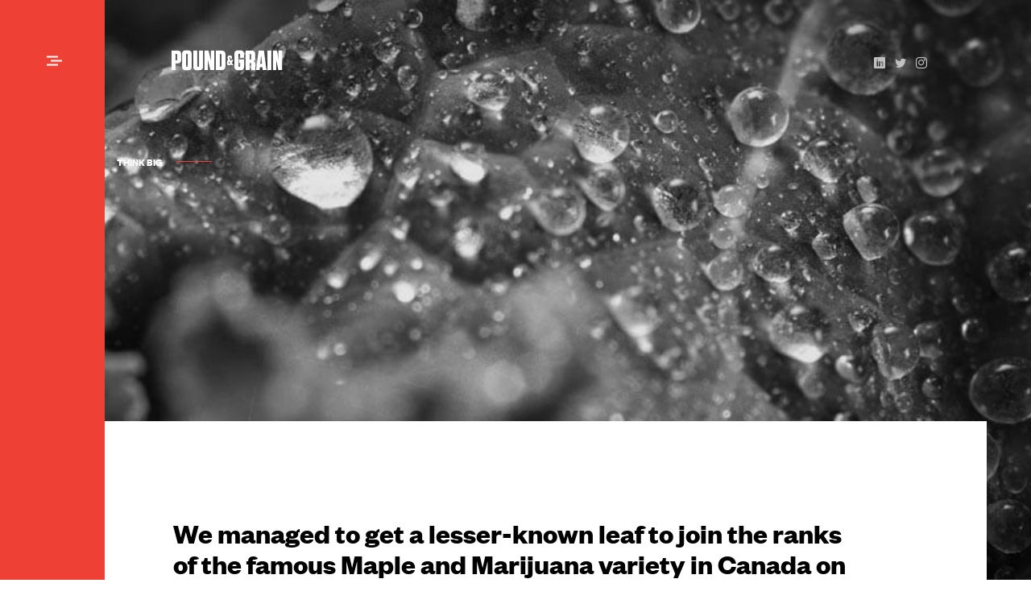

--- FILE ---
content_type: text/html; charset=UTF-8
request_url: https://poundandgrain.com/blog/brassica-co-site-brand-wasnt/
body_size: 12587
content:
<!doctype html>
<html   lang="en-US">

    <head>

     <!-- Google Tag Manager -->
    <script>(function(w,d,s,l,i){w[l]=w[l]||[];w[l].push({'gtm.start':
    new Date().getTime(),event:'gtm.js'});var f=d.getElementsByTagName(s)[0],
    j=d.createElement(s),dl=l!='dataLayer'?'&l='+l:'';j.async=true;j.src=
    'https://www.googletagmanager.com/gtm.js?id='+i+dl;f.parentNode.insertBefore(j,f);
    })(window,document,'script','dataLayer','GTM-NJ9TR5W');</script>
    <!-- End Google Tag Manager -->     


    <meta charset="utf-8">
    <meta http-equiv="x-ua-compatible" content="ie=edge">
    <meta name="viewport" content="width=device-width, initial-scale=1">
    <meta name='robots' content='index, follow, max-image-preview:large, max-snippet:-1, max-video-preview:-1' />
	<style>img:is([sizes="auto" i], [sizes^="auto," i]) { contain-intrinsic-size: 3000px 1500px }</style>
	
<!-- Google Tag Manager for WordPress by gtm4wp.com -->
<script data-cfasync="false" data-pagespeed-no-defer>
	var gtm4wp_datalayer_name = "dataLayer";
	var dataLayer = dataLayer || [];
</script>
<!-- End Google Tag Manager for WordPress by gtm4wp.com -->
	<!-- This site is optimized with the Yoast SEO plugin v26.0 - https://yoast.com/wordpress/plugins/seo/ -->
	<title>Brassica &amp; Co. - the site that was for the brand that wasn’t. - Pound &amp; Grain</title>
	<link rel="canonical" href="https://poundandgrain.com/blog/brassica-co-site-brand-wasnt/" />
	<meta property="og:locale" content="en_US" />
	<meta property="og:type" content="article" />
	<meta property="og:title" content="Brassica &amp; Co. - the site that was for the brand that wasn’t. - Pound &amp; Grain" />
	<meta property="og:url" content="https://poundandgrain.com/blog/brassica-co-site-brand-wasnt/" />
	<meta property="og:site_name" content="Pound &amp; Grain" />
	<meta property="article:published_time" content="2014-04-04T16:51:24+00:00" />
	<meta property="article:modified_time" content="2018-10-01T18:26:13+00:00" />
	<meta name="author" content="pounders" />
	<meta name="twitter:card" content="summary_large_image" />
	<script type="application/ld+json" class="yoast-schema-graph">{"@context":"https://schema.org","@graph":[{"@type":"WebPage","@id":"https://poundandgrain.com/blog/brassica-co-site-brand-wasnt/","url":"https://poundandgrain.com/blog/brassica-co-site-brand-wasnt/","name":"Brassica & Co. - the site that was for the brand that wasn’t. - Pound &amp; Grain","isPartOf":{"@id":"https://poundandgrain.com/#website"},"datePublished":"2014-04-04T16:51:24+00:00","dateModified":"2018-10-01T18:26:13+00:00","author":{"@id":"https://poundandgrain.com/#/schema/person/786ba8d22567765ed6aadacf1a7bc04b"},"breadcrumb":{"@id":"https://poundandgrain.com/blog/brassica-co-site-brand-wasnt/#breadcrumb"},"inLanguage":"en-US","potentialAction":[{"@type":"ReadAction","target":["https://poundandgrain.com/blog/brassica-co-site-brand-wasnt/"]}]},{"@type":"BreadcrumbList","@id":"https://poundandgrain.com/blog/brassica-co-site-brand-wasnt/#breadcrumb","itemListElement":[{"@type":"ListItem","position":1,"name":"Home","item":"https://poundandgrain.com/"},{"@type":"ListItem","position":2,"name":"The Mustard","item":"https://poundandgrain.com/the-mustard/"},{"@type":"ListItem","position":3,"name":"Brassica &#038; Co. &#8211; the site that was for the brand that wasn’t."}]},{"@type":"WebSite","@id":"https://poundandgrain.com/#website","url":"https://poundandgrain.com/","name":"Pound &amp; Grain","description":"A Creative Agency made for our digital culture.","potentialAction":[{"@type":"SearchAction","target":{"@type":"EntryPoint","urlTemplate":"https://poundandgrain.com/?s={search_term_string}"},"query-input":{"@type":"PropertyValueSpecification","valueRequired":true,"valueName":"search_term_string"}}],"inLanguage":"en-US"},{"@type":"Person","@id":"https://poundandgrain.com/#/schema/person/786ba8d22567765ed6aadacf1a7bc04b","name":"pounders","image":{"@type":"ImageObject","inLanguage":"en-US","@id":"https://poundandgrain.com/#/schema/person/image/","url":"https://secure.gravatar.com/avatar/1beabafd059eaddf7a93d8fa0c156ded713728af8b2aed2bae2594ce686c4fbf?s=96&d=mm&r=g","contentUrl":"https://secure.gravatar.com/avatar/1beabafd059eaddf7a93d8fa0c156ded713728af8b2aed2bae2594ce686c4fbf?s=96&d=mm&r=g","caption":"pounders"},"url":"https://poundandgrain.com/blog/author/pounders/"}]}</script>
	<!-- / Yoast SEO plugin. -->


<link rel='dns-prefetch' href='//www.google.com' />
<link rel="alternate" type="application/rss+xml" title="Pound &amp; Grain &raquo; Brassica &#038; Co. &#8211; the site that was for the brand that wasn’t. Comments Feed" href="https://poundandgrain.com/blog/brassica-co-site-brand-wasnt/feed/" />
<script type="text/javascript">
/* <![CDATA[ */
window._wpemojiSettings = {"baseUrl":"https:\/\/s.w.org\/images\/core\/emoji\/16.0.1\/72x72\/","ext":".png","svgUrl":"https:\/\/s.w.org\/images\/core\/emoji\/16.0.1\/svg\/","svgExt":".svg","source":{"concatemoji":"https:\/\/poundandgrain.com\/wp\/wp-includes\/js\/wp-emoji-release.min.js?ver=6.8.2"}};
/*! This file is auto-generated */
!function(s,n){var o,i,e;function c(e){try{var t={supportTests:e,timestamp:(new Date).valueOf()};sessionStorage.setItem(o,JSON.stringify(t))}catch(e){}}function p(e,t,n){e.clearRect(0,0,e.canvas.width,e.canvas.height),e.fillText(t,0,0);var t=new Uint32Array(e.getImageData(0,0,e.canvas.width,e.canvas.height).data),a=(e.clearRect(0,0,e.canvas.width,e.canvas.height),e.fillText(n,0,0),new Uint32Array(e.getImageData(0,0,e.canvas.width,e.canvas.height).data));return t.every(function(e,t){return e===a[t]})}function u(e,t){e.clearRect(0,0,e.canvas.width,e.canvas.height),e.fillText(t,0,0);for(var n=e.getImageData(16,16,1,1),a=0;a<n.data.length;a++)if(0!==n.data[a])return!1;return!0}function f(e,t,n,a){switch(t){case"flag":return n(e,"\ud83c\udff3\ufe0f\u200d\u26a7\ufe0f","\ud83c\udff3\ufe0f\u200b\u26a7\ufe0f")?!1:!n(e,"\ud83c\udde8\ud83c\uddf6","\ud83c\udde8\u200b\ud83c\uddf6")&&!n(e,"\ud83c\udff4\udb40\udc67\udb40\udc62\udb40\udc65\udb40\udc6e\udb40\udc67\udb40\udc7f","\ud83c\udff4\u200b\udb40\udc67\u200b\udb40\udc62\u200b\udb40\udc65\u200b\udb40\udc6e\u200b\udb40\udc67\u200b\udb40\udc7f");case"emoji":return!a(e,"\ud83e\udedf")}return!1}function g(e,t,n,a){var r="undefined"!=typeof WorkerGlobalScope&&self instanceof WorkerGlobalScope?new OffscreenCanvas(300,150):s.createElement("canvas"),o=r.getContext("2d",{willReadFrequently:!0}),i=(o.textBaseline="top",o.font="600 32px Arial",{});return e.forEach(function(e){i[e]=t(o,e,n,a)}),i}function t(e){var t=s.createElement("script");t.src=e,t.defer=!0,s.head.appendChild(t)}"undefined"!=typeof Promise&&(o="wpEmojiSettingsSupports",i=["flag","emoji"],n.supports={everything:!0,everythingExceptFlag:!0},e=new Promise(function(e){s.addEventListener("DOMContentLoaded",e,{once:!0})}),new Promise(function(t){var n=function(){try{var e=JSON.parse(sessionStorage.getItem(o));if("object"==typeof e&&"number"==typeof e.timestamp&&(new Date).valueOf()<e.timestamp+604800&&"object"==typeof e.supportTests)return e.supportTests}catch(e){}return null}();if(!n){if("undefined"!=typeof Worker&&"undefined"!=typeof OffscreenCanvas&&"undefined"!=typeof URL&&URL.createObjectURL&&"undefined"!=typeof Blob)try{var e="postMessage("+g.toString()+"("+[JSON.stringify(i),f.toString(),p.toString(),u.toString()].join(",")+"));",a=new Blob([e],{type:"text/javascript"}),r=new Worker(URL.createObjectURL(a),{name:"wpTestEmojiSupports"});return void(r.onmessage=function(e){c(n=e.data),r.terminate(),t(n)})}catch(e){}c(n=g(i,f,p,u))}t(n)}).then(function(e){for(var t in e)n.supports[t]=e[t],n.supports.everything=n.supports.everything&&n.supports[t],"flag"!==t&&(n.supports.everythingExceptFlag=n.supports.everythingExceptFlag&&n.supports[t]);n.supports.everythingExceptFlag=n.supports.everythingExceptFlag&&!n.supports.flag,n.DOMReady=!1,n.readyCallback=function(){n.DOMReady=!0}}).then(function(){return e}).then(function(){var e;n.supports.everything||(n.readyCallback(),(e=n.source||{}).concatemoji?t(e.concatemoji):e.wpemoji&&e.twemoji&&(t(e.twemoji),t(e.wpemoji)))}))}((window,document),window._wpemojiSettings);
/* ]]> */
</script>
<style id='wp-emoji-styles-inline-css' type='text/css'>

	img.wp-smiley, img.emoji {
		display: inline !important;
		border: none !important;
		box-shadow: none !important;
		height: 1em !important;
		width: 1em !important;
		margin: 0 0.07em !important;
		vertical-align: -0.1em !important;
		background: none !important;
		padding: 0 !important;
	}
</style>
<link rel='stylesheet' id='wp-block-library-css' href='https://poundandgrain.com/wp/wp-includes/css/dist/block-library/style.min.css?ver=6.8.2' type='text/css' media='all' />
<style id='classic-theme-styles-inline-css' type='text/css'>
/*! This file is auto-generated */
.wp-block-button__link{color:#fff;background-color:#32373c;border-radius:9999px;box-shadow:none;text-decoration:none;padding:calc(.667em + 2px) calc(1.333em + 2px);font-size:1.125em}.wp-block-file__button{background:#32373c;color:#fff;text-decoration:none}
</style>
<style id='global-styles-inline-css' type='text/css'>
:root{--wp--preset--aspect-ratio--square: 1;--wp--preset--aspect-ratio--4-3: 4/3;--wp--preset--aspect-ratio--3-4: 3/4;--wp--preset--aspect-ratio--3-2: 3/2;--wp--preset--aspect-ratio--2-3: 2/3;--wp--preset--aspect-ratio--16-9: 16/9;--wp--preset--aspect-ratio--9-16: 9/16;--wp--preset--color--black: #000000;--wp--preset--color--cyan-bluish-gray: #abb8c3;--wp--preset--color--white: #ffffff;--wp--preset--color--pale-pink: #f78da7;--wp--preset--color--vivid-red: #cf2e2e;--wp--preset--color--luminous-vivid-orange: #ff6900;--wp--preset--color--luminous-vivid-amber: #fcb900;--wp--preset--color--light-green-cyan: #7bdcb5;--wp--preset--color--vivid-green-cyan: #00d084;--wp--preset--color--pale-cyan-blue: #8ed1fc;--wp--preset--color--vivid-cyan-blue: #0693e3;--wp--preset--color--vivid-purple: #9b51e0;--wp--preset--gradient--vivid-cyan-blue-to-vivid-purple: linear-gradient(135deg,rgba(6,147,227,1) 0%,rgb(155,81,224) 100%);--wp--preset--gradient--light-green-cyan-to-vivid-green-cyan: linear-gradient(135deg,rgb(122,220,180) 0%,rgb(0,208,130) 100%);--wp--preset--gradient--luminous-vivid-amber-to-luminous-vivid-orange: linear-gradient(135deg,rgba(252,185,0,1) 0%,rgba(255,105,0,1) 100%);--wp--preset--gradient--luminous-vivid-orange-to-vivid-red: linear-gradient(135deg,rgba(255,105,0,1) 0%,rgb(207,46,46) 100%);--wp--preset--gradient--very-light-gray-to-cyan-bluish-gray: linear-gradient(135deg,rgb(238,238,238) 0%,rgb(169,184,195) 100%);--wp--preset--gradient--cool-to-warm-spectrum: linear-gradient(135deg,rgb(74,234,220) 0%,rgb(151,120,209) 20%,rgb(207,42,186) 40%,rgb(238,44,130) 60%,rgb(251,105,98) 80%,rgb(254,248,76) 100%);--wp--preset--gradient--blush-light-purple: linear-gradient(135deg,rgb(255,206,236) 0%,rgb(152,150,240) 100%);--wp--preset--gradient--blush-bordeaux: linear-gradient(135deg,rgb(254,205,165) 0%,rgb(254,45,45) 50%,rgb(107,0,62) 100%);--wp--preset--gradient--luminous-dusk: linear-gradient(135deg,rgb(255,203,112) 0%,rgb(199,81,192) 50%,rgb(65,88,208) 100%);--wp--preset--gradient--pale-ocean: linear-gradient(135deg,rgb(255,245,203) 0%,rgb(182,227,212) 50%,rgb(51,167,181) 100%);--wp--preset--gradient--electric-grass: linear-gradient(135deg,rgb(202,248,128) 0%,rgb(113,206,126) 100%);--wp--preset--gradient--midnight: linear-gradient(135deg,rgb(2,3,129) 0%,rgb(40,116,252) 100%);--wp--preset--font-size--small: 13px;--wp--preset--font-size--medium: 20px;--wp--preset--font-size--large: 36px;--wp--preset--font-size--x-large: 42px;--wp--preset--spacing--20: 0.44rem;--wp--preset--spacing--30: 0.67rem;--wp--preset--spacing--40: 1rem;--wp--preset--spacing--50: 1.5rem;--wp--preset--spacing--60: 2.25rem;--wp--preset--spacing--70: 3.38rem;--wp--preset--spacing--80: 5.06rem;--wp--preset--shadow--natural: 6px 6px 9px rgba(0, 0, 0, 0.2);--wp--preset--shadow--deep: 12px 12px 50px rgba(0, 0, 0, 0.4);--wp--preset--shadow--sharp: 6px 6px 0px rgba(0, 0, 0, 0.2);--wp--preset--shadow--outlined: 6px 6px 0px -3px rgba(255, 255, 255, 1), 6px 6px rgba(0, 0, 0, 1);--wp--preset--shadow--crisp: 6px 6px 0px rgba(0, 0, 0, 1);}:where(.is-layout-flex){gap: 0.5em;}:where(.is-layout-grid){gap: 0.5em;}body .is-layout-flex{display: flex;}.is-layout-flex{flex-wrap: wrap;align-items: center;}.is-layout-flex > :is(*, div){margin: 0;}body .is-layout-grid{display: grid;}.is-layout-grid > :is(*, div){margin: 0;}:where(.wp-block-columns.is-layout-flex){gap: 2em;}:where(.wp-block-columns.is-layout-grid){gap: 2em;}:where(.wp-block-post-template.is-layout-flex){gap: 1.25em;}:where(.wp-block-post-template.is-layout-grid){gap: 1.25em;}.has-black-color{color: var(--wp--preset--color--black) !important;}.has-cyan-bluish-gray-color{color: var(--wp--preset--color--cyan-bluish-gray) !important;}.has-white-color{color: var(--wp--preset--color--white) !important;}.has-pale-pink-color{color: var(--wp--preset--color--pale-pink) !important;}.has-vivid-red-color{color: var(--wp--preset--color--vivid-red) !important;}.has-luminous-vivid-orange-color{color: var(--wp--preset--color--luminous-vivid-orange) !important;}.has-luminous-vivid-amber-color{color: var(--wp--preset--color--luminous-vivid-amber) !important;}.has-light-green-cyan-color{color: var(--wp--preset--color--light-green-cyan) !important;}.has-vivid-green-cyan-color{color: var(--wp--preset--color--vivid-green-cyan) !important;}.has-pale-cyan-blue-color{color: var(--wp--preset--color--pale-cyan-blue) !important;}.has-vivid-cyan-blue-color{color: var(--wp--preset--color--vivid-cyan-blue) !important;}.has-vivid-purple-color{color: var(--wp--preset--color--vivid-purple) !important;}.has-black-background-color{background-color: var(--wp--preset--color--black) !important;}.has-cyan-bluish-gray-background-color{background-color: var(--wp--preset--color--cyan-bluish-gray) !important;}.has-white-background-color{background-color: var(--wp--preset--color--white) !important;}.has-pale-pink-background-color{background-color: var(--wp--preset--color--pale-pink) !important;}.has-vivid-red-background-color{background-color: var(--wp--preset--color--vivid-red) !important;}.has-luminous-vivid-orange-background-color{background-color: var(--wp--preset--color--luminous-vivid-orange) !important;}.has-luminous-vivid-amber-background-color{background-color: var(--wp--preset--color--luminous-vivid-amber) !important;}.has-light-green-cyan-background-color{background-color: var(--wp--preset--color--light-green-cyan) !important;}.has-vivid-green-cyan-background-color{background-color: var(--wp--preset--color--vivid-green-cyan) !important;}.has-pale-cyan-blue-background-color{background-color: var(--wp--preset--color--pale-cyan-blue) !important;}.has-vivid-cyan-blue-background-color{background-color: var(--wp--preset--color--vivid-cyan-blue) !important;}.has-vivid-purple-background-color{background-color: var(--wp--preset--color--vivid-purple) !important;}.has-black-border-color{border-color: var(--wp--preset--color--black) !important;}.has-cyan-bluish-gray-border-color{border-color: var(--wp--preset--color--cyan-bluish-gray) !important;}.has-white-border-color{border-color: var(--wp--preset--color--white) !important;}.has-pale-pink-border-color{border-color: var(--wp--preset--color--pale-pink) !important;}.has-vivid-red-border-color{border-color: var(--wp--preset--color--vivid-red) !important;}.has-luminous-vivid-orange-border-color{border-color: var(--wp--preset--color--luminous-vivid-orange) !important;}.has-luminous-vivid-amber-border-color{border-color: var(--wp--preset--color--luminous-vivid-amber) !important;}.has-light-green-cyan-border-color{border-color: var(--wp--preset--color--light-green-cyan) !important;}.has-vivid-green-cyan-border-color{border-color: var(--wp--preset--color--vivid-green-cyan) !important;}.has-pale-cyan-blue-border-color{border-color: var(--wp--preset--color--pale-cyan-blue) !important;}.has-vivid-cyan-blue-border-color{border-color: var(--wp--preset--color--vivid-cyan-blue) !important;}.has-vivid-purple-border-color{border-color: var(--wp--preset--color--vivid-purple) !important;}.has-vivid-cyan-blue-to-vivid-purple-gradient-background{background: var(--wp--preset--gradient--vivid-cyan-blue-to-vivid-purple) !important;}.has-light-green-cyan-to-vivid-green-cyan-gradient-background{background: var(--wp--preset--gradient--light-green-cyan-to-vivid-green-cyan) !important;}.has-luminous-vivid-amber-to-luminous-vivid-orange-gradient-background{background: var(--wp--preset--gradient--luminous-vivid-amber-to-luminous-vivid-orange) !important;}.has-luminous-vivid-orange-to-vivid-red-gradient-background{background: var(--wp--preset--gradient--luminous-vivid-orange-to-vivid-red) !important;}.has-very-light-gray-to-cyan-bluish-gray-gradient-background{background: var(--wp--preset--gradient--very-light-gray-to-cyan-bluish-gray) !important;}.has-cool-to-warm-spectrum-gradient-background{background: var(--wp--preset--gradient--cool-to-warm-spectrum) !important;}.has-blush-light-purple-gradient-background{background: var(--wp--preset--gradient--blush-light-purple) !important;}.has-blush-bordeaux-gradient-background{background: var(--wp--preset--gradient--blush-bordeaux) !important;}.has-luminous-dusk-gradient-background{background: var(--wp--preset--gradient--luminous-dusk) !important;}.has-pale-ocean-gradient-background{background: var(--wp--preset--gradient--pale-ocean) !important;}.has-electric-grass-gradient-background{background: var(--wp--preset--gradient--electric-grass) !important;}.has-midnight-gradient-background{background: var(--wp--preset--gradient--midnight) !important;}.has-small-font-size{font-size: var(--wp--preset--font-size--small) !important;}.has-medium-font-size{font-size: var(--wp--preset--font-size--medium) !important;}.has-large-font-size{font-size: var(--wp--preset--font-size--large) !important;}.has-x-large-font-size{font-size: var(--wp--preset--font-size--x-large) !important;}
:where(.wp-block-post-template.is-layout-flex){gap: 1.25em;}:where(.wp-block-post-template.is-layout-grid){gap: 1.25em;}
:where(.wp-block-columns.is-layout-flex){gap: 2em;}:where(.wp-block-columns.is-layout-grid){gap: 2em;}
:root :where(.wp-block-pullquote){font-size: 1.5em;line-height: 1.6;}
</style>
<link rel='stylesheet' id='contact-form-7-css' href='https://poundandgrain.com/content/plugins/contact-form-7/includes/css/styles.css?ver=5.6.4' type='text/css' media='all' />
<link rel='stylesheet' id='sage/css-css' href='https://poundandgrain.com/content/themes/pandg/dist/styles/main.css?ver=1.0.3' type='text/css' media='all' />
<script type="text/javascript" src="https://poundandgrain.com/wp/wp-includes/js/jquery/jquery.min.js?ver=3.7.1" id="jquery-core-js"></script>
<script type="text/javascript" src="https://poundandgrain.com/wp/wp-includes/js/jquery/jquery-migrate.min.js?ver=3.4.1" id="jquery-migrate-js"></script>
<link rel="https://api.w.org/" href="https://poundandgrain.com/wp-json/" /><link rel="alternate" title="JSON" type="application/json" href="https://poundandgrain.com/wp-json/wp/v2/posts/871" /><link rel="EditURI" type="application/rsd+xml" title="RSD" href="https://poundandgrain.com/wp/xmlrpc.php?rsd" />
<meta name="generator" content="WordPress 6.8.2" />
<link rel='shortlink' href='https://poundandgrain.com/?p=871' />
<link rel="alternate" title="oEmbed (JSON)" type="application/json+oembed" href="https://poundandgrain.com/wp-json/oembed/1.0/embed?url=https%3A%2F%2Fpoundandgrain.com%2Fblog%2Fbrassica-co-site-brand-wasnt%2F" />
<link rel="alternate" title="oEmbed (XML)" type="text/xml+oembed" href="https://poundandgrain.com/wp-json/oembed/1.0/embed?url=https%3A%2F%2Fpoundandgrain.com%2Fblog%2Fbrassica-co-site-brand-wasnt%2F&#038;format=xml" />

<!-- Google Tag Manager for WordPress by gtm4wp.com -->
<!-- GTM Container placement set to off -->
<script data-cfasync="false" data-pagespeed-no-defer>
	var dataLayer_content = {"pagePostType":"post","pagePostType2":"single-post","pageCategory":["think-big"],"pagePostAuthor":"pounders"};
	dataLayer.push( dataLayer_content );
</script>
<script data-cfasync="false" data-pagespeed-no-defer>
	console.warn && console.warn("[GTM4WP] Google Tag Manager container code placement set to OFF !!!");
	console.warn && console.warn("[GTM4WP] Data layer codes are active but GTM container must be loaded using custom coding !!!");
</script>
<!-- End Google Tag Manager for WordPress by gtm4wp.com --><link rel="icon" href="https://poundandgrain.com/content/uploads/2018/09/cropped-PG_Favicon-32x32.png" sizes="32x32" />
<link rel="icon" href="https://poundandgrain.com/content/uploads/2018/09/cropped-PG_Favicon-192x192.png" sizes="192x192" />
<link rel="apple-touch-icon" href="https://poundandgrain.com/content/uploads/2018/09/cropped-PG_Favicon-180x180.png" />
<meta name="msapplication-TileImage" content="https://poundandgrain.com/content/uploads/2018/09/cropped-PG_Favicon-270x270.png" />

    <meta name="google-site-verification" content="26ICBeYLjydxGbkcK3NljOw0Gjh8iQTNlOZV3xd8jm0" />
</head>

    <body class="wp-singular post-template-default single single-post postid-871 single-format-standard wp-theme-pandg brassica-co-site-brand-wasnt">
        <!-- Google Tag Manager (noscript) -->
        <noscript><iframe src="https://www.googletagmanager.com/ns.html?id=GTM-NJ9TR5W"
        height="0" width="0" style="display:none;visibility:hidden"></iframe></noscript>
        <!-- End Google Tag Manager (noscript) -->

        <div id="off-page-title-holder" style="display:none" data-title="🙂We miss you. "></div>
<header class="pg-header" id="page-header">
    <div class="pg-header--container">
        <div class="pg-navigation j-menu--toggle">
    <div class="pg-toggle">
        <div class="pg-toggle--animation">
            <div class="pg-toggle--icon">
                <div class="pg-toggle--lines"></div>
            </div>
        </div>
    </div>
</div>   
<div class="pg-navigation--slideout j-menu--slide">
    <div class="pg-navigation--slideout-overlay"></div>
    <div class="pg-navigation--slideout-inner">
        <a class="pg-header--logo-link pg-navigation--logo" href="https://poundandgrain.com/">
            <span class="icon icon-logo pg-header--logo-icon" style="color: white"></span>
        </a>
        <nav class="pg-navigation--menu">
                            <div class="pg-navigation--menu--item-container">
                    <a class="pg-navigation--menu--item  menu-item menu-item-type-post_type menu-item-object-page menu-item-home menu-item-6162" target="" href="https://poundandgrain.com/">Home</a>
                </div>
                            <div class="pg-navigation--menu--item-container">
                    <a class="pg-navigation--menu--item  menu-item menu-item-type-post_type_archive menu-item-object-project menu-item-6744" target="" href="https://poundandgrain.com/work/">Work</a>
                </div>
                            <div class="pg-navigation--menu--item-container">
                    <a class="pg-navigation--menu--item  menu-item menu-item-type-post_type menu-item-object-page menu-item-6163" target="" href="https://poundandgrain.com/about-us/">About Us</a>
                </div>
                            <div class="pg-navigation--menu--item-container">
                    <a class="pg-navigation--menu--item  menu-item menu-item-type-post_type menu-item-object-page current_page_parent menu-item-6161" target="" href="https://poundandgrain.com/the-mustard/">The Mustard</a>
                </div>
                            <div class="pg-navigation--menu--item-container">
                    <a class="pg-navigation--menu--item  menu-item menu-item-type-post_type menu-item-object-page menu-item-6164" target="" href="https://poundandgrain.com/contact/">Contact</a>
                </div>
                    </nav>
                    <div class="pg-navigation--locations">
                                    <div class="pg-navigation--location">
                                                    <h6 class="pg-navigation--location-city">
                                <a href="https://poundandgrain.com/vancouver/" class="pg-navigation--location-link gtm--office" data-office-city="VANCOUVER" data-office-reffer="main-menu">
                                    VANCOUVER
                                </a>
                            </h6>
                                                <p class="pg-navigation--location-address">350-34 W. 7th Avenue<br />
Vancouver, BC V5Y 1L6</p>
                        <p class="pg-navigation--location-phone pg-navigation--location-phone__desktop">604.757.3793</p>
                        <a class="pg-navigation--location-phone pg-navigation--location-phone__mobile" href="tel:604-757-3793">604.757.3793</a>
                    </div>
                                    <div class="pg-navigation--location">
                                                    <h6 class="pg-navigation--location-city">
                                <a href="https://poundandgrain.com/toronto/" class="pg-navigation--location-link gtm--office" data-office-city="TORONTO" data-office-reffer="main-menu">
                                    TORONTO
                                </a>
                            </h6>
                                                <p class="pg-navigation--location-address">200-457 Richmond St W<br />
Toronto, ON Canada M5V 1X9</p>
                        <p class="pg-navigation--location-phone pg-navigation--location-phone__desktop">647.977.5341</p>
                        <a class="pg-navigation--location-phone pg-navigation--location-phone__mobile" href="tel:647-977-5341">647.977.5341</a>
                    </div>
                            </div>
                
            <div class="pg-navigation--social-links">

                
                    <a href="https://www.linkedin.com/company/pound-&-grain" target="_blank" class="pg-social--link gtm-visit--social gtm-visit--social__linkedin" data-social-location="footer" data-social-media-type="linkedin">

                        <i class="icon icon-linkedin pg-social--icon"></i> 

                    </a>

                
                    <a href="https://twitter.com/poundandgrain" target="_blank" class="pg-social--link gtm-visit--social gtm-visit--social__twitter" data-social-location="footer" data-social-media-type="twitter">

                        <i class="icon icon-twitter pg-social--icon"></i> 

                    </a>

                
                    <a href="https://www.instagram.com/poundandgrain/" target="_blank" class="pg-social--link gtm-visit--social gtm-visit--social__instagram" data-social-location="footer" data-social-media-type="instagram">

                        <i class="icon icon-instagram pg-social--icon"></i> 

                    </a>

                
            </div>

            </div>
</div>
        <h1 class="pg-header--logo pg-header--logo__light">
            <a class="pg-header--logo-link" href="https://poundandgrain.com/">
                <span class="icon icon-logo pg-header--logo-icon"></span>
            </a>
        </h1>
                    <div class="pg-header--social pg-header--social__light">
                                    <a href="https://www.linkedin.com/company/pound-&-grain" target="_blank" class="pg-social--link  gtm-visit--social"  data-social-media-type="linkedin" data-social-location="header">
                        <i class="icon icon-linkedin pg-social--icon"></i> 
                    </a>
                                    <a href="https://twitter.com/poundandgrain" target="_blank" class="pg-social--link  gtm-visit--social"  data-social-media-type="twitter" data-social-location="header">
                        <i class="icon icon-twitter pg-social--icon"></i> 
                    </a>
                                    <a href="https://www.instagram.com/poundandgrain/" target="_blank" class="pg-social--link  gtm-visit--social"  data-social-media-type="instagram" data-social-location="header">
                        <i class="icon icon-instagram pg-social--icon"></i> 
                    </a>
                            </div>
            </div>
</header>
        <div class="j-load--splash ">
    <div class="pg-splash">
        <div class="pg-splash--icon j-splash--lottie" 
        data-animation-path=https://poundandgrain.com/content/uploads/2018/09/data.json 
        data-anim-loop="true" ></div>
        </div>
    <div class="pg-revealer pg-revealer--left">
        <div class="pg-revealer__layer"></div>
        <div class="pg-revealer__layer"></div>
    </div>
</div>

        
        <main class="pg-main" role="document">
            
           
        <div class="pg-single">

                    
  

<div class="pg-single-banner" >
    <div class="pg-single-banner--background"style="background:url(https://poundandgrain.com/content/uploads/2014/04/brassica-header.jpg) no-repeat center center; background-size: cover; "></div>
    <div class="pg-single-banner--container">

        <div class="pg-single-banner--head">
            <div class="pg-single-banner--head--inner pga-overflow--hidden">
                <a href="https://poundandgrain.com/blog/category/think-big/" class="pg-single-banner--headline">Think Big</a>
                <span class="pg-single-banner--divider s-highlight__side"></span>
                <span class="pg-single-banner--date">April 4, 2014</span>
            </div>
        </div>

        <h2 class="pg-single-banner--title">The site that was for the brand that wasn’t. </h2>


    </div>

</div>            
            

<div class="pg-single-content" >
    <div class="pg-single-content--container" >

                    
                        
                    <div class="section-builder-text-html container  sectioncontainer">
                        <div class="row">
                            <div class="col-xs-12 col-sm-10 col-sm-offset-1 col-md-8 col-md-offset-2">
                            <h2 dir="ltr">We managed to get a lesser-known leaf to join the ranks of the famous Maple and Marijuana variety in Canada on April 1st 2014. Through our faux ecommerce site Brassica.co, we hailed Kale as the next big thing in product retail to the hipster market of Vancouver&#8217;s Gastown. And the truly funny thing about this April Fools prank is that people were really upset to find out that it wasn’t real.</h2>
<p dir="ltr">It all began as a pro-active brief for April Fools Day in our weekly creative get-together, The Distillery. What started as an opportunity to have a little fun quickly turned into a way to parody the trendy climate of ‘hipsterism’ that is blowing around our agency&#8217;s hood.</p>

                            </div>
                        </div>
                    </div>
                                
                                <div class="section-builder-photo-quote container sectioncontainer ">
                        <div class="row">
                            <div class="col-xs-12 col-sm-12">
                                <div class="photo text-right">

                                    <img class="img-responsive" src="https://poundandgrain.com/content/uploads/2014/04/Pull-Quote-699x466.jpg" />

                                </div>
                                <div class="quote chroniclesemi text-right">
                                        It turned out hipsters were into most of our creations.
                                </div>
                            </div>
                        </div>
                    </div>
                                
                        
                    <div class="section-builder-text-html container  sectioncontainer">
                        <div class="row">
                            <div class="col-xs-12 col-sm-10 col-sm-offset-1 col-md-8 col-md-offset-2">
                            <p dir="ltr">We established the store name, <a title="Brassica &amp; Co. Website" href="http://brassica.co" target="_blank">Brassica &amp; Co</a>, and then created a number of Kale-centric items that treaded the fine line between being believable hipster products. Our wall clock, socks, and Kale shirt were the favourites, followed very closely by interest in our Kale Ale, Kaleogne, Kalenergy, and Kale framed art. It was only our Kale flavoured Kale chips and the Kaleigraphy Kit that left the hipster community deciding what the scale of their demand would be.</p>
<p dir="ltr">There was an early bite in traction from our social media presence when bloggers and local journalists began following Brassica &amp; Co on <a title="Brassica &amp; Co. on Facebook" href="https://www.facebook.com/pages/Brassica-Co/563518283746457" target="_blank">Facebook</a>, <a title="Brassica &amp; Co. on Instagram" href="https://instagram.com/brassicaandco#" target="_blank">Instagram</a>, <a title="Brassica &amp; Co. on Twitter" href="https://twitter.com/BrassicaAndCo" target="_blank">Twitter</a>, and posting information about the new Kale store. We knew our Brassica &amp; Co styled gift packages that we’d sent to a selection of Vancouver’s influencers had done their job and got people curious.</p>
<p dir="ltr">Then The Georgia Straight called to do an interview with the fictitious couple who we’d created as founders of Brassica &amp; Co, Julia and Robert Huxley. All the hype had gained momentum faster than we imagined, however, it was when we broke the news that Brassica &amp; Co. was all an elaborate ruse for April Fools Day that the affects of our Kale prank really impacted. @michdas (Michelle da Silva, Georgia Straight) tweeted, <a title="Michelle da Silva" href="https://twitter.com/VIAwesome/status/451090409469779968" target="_blank">‘Seemed too good to be true, didn’t it?’</a>, with responses from Peter Meiszner (Co-host ‘Trending Now’ on Global BC Morning News) and Vancouver Is Awesome concluding that Brassica &amp; Co should be a ‘Pop-up’ store. Michelle da Silva followed up with an article on <a title="Georgia Straight Article" href="http://www.straight.com/blogra/617536/story-behind-kale-centric-gastown-shop-brassica-co" target="_blank">Brassica &amp; Co. in the Georgia Straight. </a></p>
<p dir="ltr">Back at Pound and Grain HQ, we were all very happy that having a good time at work with such a fun project managed to reach so many people in such a short space of time. We had a local broadcaster call to propose filming Brassica &amp; Co’s arrival and establishment in Gastown. We also made the <a title="Huffington Post Article" href="http://www.huffingtonpost.ca/2014/04/01/best-april-fools-jokes-bc_n_5071855.html" target="_blank">Huffington Post’s ‘Best April Fools Day Jokes’ article</a>.</p>
<p dir="ltr">Most of all we were really happy that after finding out Brassica &amp; Co was a prank by Pound and Grain, so many people made their way over to our new agency website, which had launched only a few days before. Coincidence, I think not.</p>
<p dir="ltr" style="text-align: center;"><a href="http://brassica.co" target="_blank"><img loading="lazy" decoding="async" class="size-full wp-image-885 aligncenter" alt="Brassica &amp; Co." src="https://poundandgrain.com/wp/content/uploads/2014/04/kale.02.png" width="980" height="1900" srcset="https://poundandgrain.com/content/uploads/2014/04/kale.02.png 980w, https://poundandgrain.com/content/uploads/2014/04/kale.02-309x600.png 309w, https://poundandgrain.com/content/uploads/2014/04/kale.02-464x900.png 464w, https://poundandgrain.com/content/uploads/2014/04/kale.02-77x150.png 77w" sizes="auto, (max-width: 980px) 100vw, 980px" /></a></p>

                            </div>
                        </div>
                    </div>
                    
    </div>
</div>

            

<div class="pg-single-meta" >
    <div class="pg-single-author pg-single-meta--column">
        <div class="pg-single-author--inner pg-single-meta--inner">
            <h3 class="pg-single-author--title pg-single-meta--title">
                <span class="pg-single-author--label">These words are by</span>

                <span class="pg-single-author--label"><span class="pg-single-author--name">Barry Corden</span></span>
                            </h3>
                    </div>
    </div>
    <div class="pg-single-newsletter pg-single-meta--column">
        <div class="pg-single-newsletter--inner pg-single-meta--inner">
            <h3 class="pg-single-newsletter--title pg-single-meta--title">
                <span class="pg-single-newsletter--label">Sign up for our newsletter The Monthly Mustard</span>
            </h3>
            <div class="pga-overflow--hidden">
                <div class="pg-single-newsletter--form">
                    <div role="form" class="wpcf7" id="wpcf7-f6797-o1" lang="en-US" dir="ltr">
<div class="screen-reader-response"><p role="status" aria-live="polite" aria-atomic="true"></p> <ul></ul></div>
<form action="/blog/brassica-co-site-brand-wasnt/#wpcf7-f6797-o1" method="post" class="wpcf7-form init mailchimp-ext-0.5.62" novalidate="novalidate" data-status="init">
<div style="display: none;">
<input type="hidden" name="_wpcf7" value="6797" />
<input type="hidden" name="_wpcf7_version" value="5.6.4" />
<input type="hidden" name="_wpcf7_locale" value="en_US" />
<input type="hidden" name="_wpcf7_unit_tag" value="wpcf7-f6797-o1" />
<input type="hidden" name="_wpcf7_container_post" value="0" />
<input type="hidden" name="_wpcf7_posted_data_hash" value="" />
<input type="hidden" name="_wpcf7_recaptcha_response" value="" />
</div>
<p><span class="wpcf7-form-control-wrap" data-name="email-address"><input type="email" name="email-address" value="" size="40" class="wpcf7-form-control wpcf7-text wpcf7-email wpcf7-validates-as-required wpcf7-validates-as-email" aria-required="true" aria-invalid="false" placeholder="Email address" /></span><button id='submit' class='wpcf7-form-control wpcf7-submit'><span>Submit</span></button></p>
<div class="wpcf7-response-output" aria-hidden="true"></div><p style="display: none !important"><span class="wpcf7-form-control-wrap referer-page"><input type="hidden" name="referer-page" value="http://Direct%20Visit" data-value="http://Direct%20Visit" class="wpcf7-form-control wpcf7-text referer-page" aria-invalid="false"></span></p>
<!-- Chimpmail extension by Renzo Johnson --></form></div> 
                </div>
            </div>
        </div>
    </div>
    <div class="pg-single-share pg-single-meta--column">
        <div class="pg-single-share--inner pg-single-meta--inner">
            <h3 class="pg-single-share--title pg-single-meta--title">
                <span class="pg-single-share--label">Share these words</span>
            </h3>

                <div class="pg-single-share--links pga-overflow--hidden">
                    <a title="Share on Facebook" href="https://www.facebook.com/sharer/sharer.php?u=https://poundandgrain.com/blog/brassica-co-site-brand-wasnt/"  target="_blank"  class="pg-single-share--link gtm-share" data-social-media-type="facebook" onclick="window.open(this.href,'targetWindow',
                            'toolbar=no, location=no, status=no, menubar=no, scrollbars=yes, resizable=yes, width=800, height=500');">
                    <i class="icon icon-facebook"></i>
                    </a>
                    <a itle="Share on Twitter" href="https://twitter.com/intent/tweet?text=Brassica &#038; Co. &#8211; the site that was for the brand that wasn’t.&url=https://poundandgrain.com/blog/brassica-co-site-brand-wasnt/" target=_"blank" class="pg-single-share--link gtm-share" data-social-media-type="twitter" onclick="window.open(this.href,'targetWindow',
                                'toolbar=no, location=no, status=no, menubar=no, scrollbars=yes, resizable=yes, width=800, height=500');">
                        <i class="icon icon-twitter"></i>
                    </a>
                </div>
        </div>
    </div>
</div>

        </div>

    
        </main>

        <footer class="pg-footer">
    
    <div class="pg-footer--container">

        <div class="pg-footer--top">
            <a class="pg-footer--logo-link" href="https://poundandgrain.com/">           
                <span class="icon icon-logo pg-header--logo-icon" ></span>
            </a>
        </div>

        <div class="pg-footer--line">
            <div class="pg-footer--line__grey mobile_only"></div>
            <div class="pg-footer--line__red"></div>
            <div class="pg-footer--line__grey"></div>
        </div>

        <div class="pg-footer--body">

            <div class="pg-footer--column pg-footer--column__one pg-footer--menu">

                <nav class="pg-footer--menu">
                                            <div class="pg-footer--menu--item-container">
                            <a class="pg-footer--menu--item  menu-item menu-item-type-post_type menu-item-object-page menu-item-home menu-item-6888" target="" href="https://poundandgrain.com/">Home</a>
                        </div>
                                            <div class="pg-footer--menu--item-container">
                            <a class="pg-footer--menu--item  menu-item menu-item-type-post_type_archive menu-item-object-project menu-item-8095" target="" href="https://poundandgrain.com/work/">Work</a>
                        </div>
                                            <div class="pg-footer--menu--item-container">
                            <a class="pg-footer--menu--item  menu-item menu-item-type-post_type menu-item-object-page menu-item-6889" target="" href="https://poundandgrain.com/about-us/">About Us</a>
                        </div>
                                            <div class="pg-footer--menu--item-container">
                            <a class="pg-footer--menu--item  menu-item menu-item-type-post_type menu-item-object-page current_page_parent menu-item-6892" target="" href="https://poundandgrain.com/the-mustard/">The Mustard</a>
                        </div>
                                            <div class="pg-footer--menu--item-container">
                            <a class="pg-footer--menu--item  menu-item menu-item-type-post_type menu-item-object-page menu-item-9103" target="" href="https://poundandgrain.com/pg-projects/">P&#038;G Projects</a>
                        </div>
                                            <div class="pg-footer--menu--item-container">
                            <a class="pg-footer--menu--item  menu-item menu-item-type-post_type menu-item-object-page menu-item-6890" target="" href="https://poundandgrain.com/careers/">Careers</a>
                        </div>
                                            <div class="pg-footer--menu--item-container">
                            <a class="pg-footer--menu--item  menu-item menu-item-type-post_type menu-item-object-page menu-item-6891" target="" href="https://poundandgrain.com/contact/">Contact</a>
                        </div>
                                            <div class="pg-footer--menu--item-container">
                            <a class="pg-footer--menu--item  menu-item menu-item-type-post_type menu-item-object-page menu-item-14353" target="" href="https://poundandgrain.com/privacy-policy/">Privacy Policy</a>
                        </div>
                                    </nav>

            </div>

            <div class="pg-footer--column pg-footer--column__two pg-footer--locations">

                
                    <div class="pg-footer--locations">

                        
                            <div class="pg-footer--location">

                                                                    <h6 class="pg-footer--location-city">
                                        <a href="https://poundandgrain.com/vancouver/" class="pg-footer--location-link gtm--office" data-office-city="VANCOUVER" data-office-reffer="footer">
                                            VANCOUVER
                                        </a>
                                    </h6>
                                
                                <p class="pg-footer--location-address">350-34 W. 7th Avenue<br />
Vancouver, BC V5Y 1L6</p>

                                <p class="pg-footer--location-phone">604.757.3793</p>

                            </div>

                        
                            <div class="pg-footer--location">

                                                                    <h6 class="pg-footer--location-city">
                                        <a href="https://poundandgrain.com/toronto/" class="pg-footer--location-link gtm--office" data-office-city="TORONTO" data-office-reffer="footer">
                                            TORONTO
                                        </a>
                                    </h6>
                                
                                <p class="pg-footer--location-address">200-457 Richmond St W<br />
Toronto, ON Canada M5V 1X9</p>

                                <p class="pg-footer--location-phone">647.977.5341</p>

                            </div>

                        
                    </div>

                                
            </div>


            <div class="pg-footer--column pg-footer--column__three pg-footer--newsletter">

                <h5 class="pg-footer--title pg-footer--subscribe-title">Get Pound & Grain In your Inbox</h5>

                <div class="pg-footer--newsletter--block j-footer-newsletter">
                    <div class="pg-footer--newsletter--toggle j-footer-newsletter--toggle">
                        <span class="pg-footer--newsletter--toggle--input">
                            <span class="pg-footer--newsletter--toggle--text">Subscribe</span>
                            <span class="icon icon-arrow"></span>
                        </span>
                    </div>
                    <div class="pg-footer--newsletter--form j-footer-newsletter--form">
                        <div role="form" class="wpcf7" id="wpcf7-f6797-o2" lang="en-US" dir="ltr">
<div class="screen-reader-response"><p role="status" aria-live="polite" aria-atomic="true"></p> <ul></ul></div>
<form action="/blog/brassica-co-site-brand-wasnt/#wpcf7-f6797-o2" method="post" class="wpcf7-form init mailchimp-ext-0.5.62" novalidate="novalidate" data-status="init">
<div style="display: none;">
<input type="hidden" name="_wpcf7" value="6797" />
<input type="hidden" name="_wpcf7_version" value="5.6.4" />
<input type="hidden" name="_wpcf7_locale" value="en_US" />
<input type="hidden" name="_wpcf7_unit_tag" value="wpcf7-f6797-o2" />
<input type="hidden" name="_wpcf7_container_post" value="0" />
<input type="hidden" name="_wpcf7_posted_data_hash" value="" />
<input type="hidden" name="_wpcf7_recaptcha_response" value="" />
</div>
<p><span class="wpcf7-form-control-wrap" data-name="email-address"><input type="email" name="email-address" value="" size="40" class="wpcf7-form-control wpcf7-text wpcf7-email wpcf7-validates-as-required wpcf7-validates-as-email" aria-required="true" aria-invalid="false" placeholder="Email address" /></span><button id='submit' class='wpcf7-form-control wpcf7-submit'><span>Submit</span></button></p>
<div class="wpcf7-response-output" aria-hidden="true"></div><p style="display: none !important"><span class="wpcf7-form-control-wrap referer-page"><input type="hidden" name="referer-page" value="http://Direct%20Visit" data-value="http://Direct%20Visit" class="wpcf7-form-control wpcf7-text referer-page" aria-invalid="false"></span></p>
<!-- Chimpmail extension by Renzo Johnson --></form></div> 
                    </div>
                
                </div>


            </div>

            <div class="pg-footer--column pg-footer--column__four pg-footer--social">

                <h5 class="pg-footer--title pg-footer--social-title">Follow us on social</h5>

                
                    <div class="pg-footer--social-links">

                        
                            <a href="https://www.linkedin.com/company/pound-&-grain" target="_blank" class="pg-social--link gtm-visit--social gtm-visit--social__linkedin" data-social-location="footer" data-social-media-type="linkedin">

                                <i class="icon icon-linkedin pg-social--icon"></i> 

                            </a>

                        
                            <a href="https://twitter.com/poundandgrain" target="_blank" class="pg-social--link gtm-visit--social gtm-visit--social__twitter" data-social-location="footer" data-social-media-type="twitter">

                                <i class="icon icon-twitter pg-social--icon"></i> 

                            </a>

                        
                            <a href="https://www.instagram.com/poundandgrain/" target="_blank" class="pg-social--link gtm-visit--social gtm-visit--social__instagram" data-social-location="footer" data-social-media-type="instagram">

                                <i class="icon icon-instagram pg-social--icon"></i> 

                            </a>

                        
                    </div>

                
            </div>


            <div class="pg-footer--column pg-footer--column__five pg-footer--podcast">

                <h5 class="pg-footer--title pg-footer--podcast-title"></h5>

                                

            </div>
        
        </div>

        <div class="pg-footer--bottom">
            <p class="pg-footer--copyright">© 2026 Pound and Grain. All Rights Reserved.</p>
            <p class="pg-footer--madein">
                <span class="pg-footer--madein-left">Made with </span>
                <span class="pg-footer--madein-heart">
                    <img src="https://poundandgrain.com/content/themes/pandg/dist/images/icon-heart.png" class="pg-footer--madein-heart__img">
                </span>
                <span class="pg-footer--madein-right"> in Canada</span>
            </p>
        </div>  
    </div>

</footer>

<script type="speculationrules">
{"prefetch":[{"source":"document","where":{"and":[{"href_matches":"\/*"},{"not":{"href_matches":["\/wp\/wp-*.php","\/wp\/wp-admin\/*","\/content\/uploads\/*","\/content\/*","\/content\/plugins\/*","\/content\/themes\/pandg\/*","\/*\\?(.+)"]}},{"not":{"selector_matches":"a[rel~=\"nofollow\"]"}},{"not":{"selector_matches":".no-prefetch, .no-prefetch a"}}]},"eagerness":"conservative"}]}
</script>

  <script type="text/javascript">

  var form = jQuery(".wpcf7-form");
  var observer = new MutationObserver(function(mutations) {
  mutations.forEach(function(mutation) {
      var t = jQuery(mutation.target)
      var b = t.find('button#submit.wpcf7-submit')
      if(t.hasClass('submitting')){
        b.attr('disabled', true)
      } else {
        b.attr('disabled', false)
      }
    });
  });


  form.each(function(){
    observer.observe(this, {
      attributes: true,
      attributeFilter: ['class']
    })
  })

  </script>
<script type="text/javascript" src="https://poundandgrain.com/content/plugins/contact-form-7/includes/swv/js/index.js?ver=5.6.4" id="swv-js"></script>
<script type="text/javascript" id="contact-form-7-js-extra">
/* <![CDATA[ */
var wpcf7 = {"api":{"root":"https:\/\/poundandgrain.com\/wp-json\/","namespace":"contact-form-7\/v1"}};
/* ]]> */
</script>
<script type="text/javascript" src="https://poundandgrain.com/content/plugins/contact-form-7/includes/js/index.js?ver=5.6.4" id="contact-form-7-js"></script>
<script type="text/javascript" src="https://poundandgrain.com/content/plugins/duracelltomi-google-tag-manager/dist/js/gtm4wp-form-move-tracker.js?ver=1.22.1" id="gtm4wp-form-move-tracker-js"></script>
<script type="text/javascript" src="https://www.google.com/recaptcha/api.js?render=6Lccn4EeAAAAAAZNA0TTa8ElaqhPxRWcQNe59Q7L&amp;ver=3.0" id="google-recaptcha-js"></script>
<script type="text/javascript" src="https://poundandgrain.com/wp/wp-includes/js/dist/vendor/wp-polyfill.min.js?ver=3.15.0" id="wp-polyfill-js"></script>
<script type="text/javascript" id="wpcf7-recaptcha-js-extra">
/* <![CDATA[ */
var wpcf7_recaptcha = {"sitekey":"6Lccn4EeAAAAAAZNA0TTa8ElaqhPxRWcQNe59Q7L","actions":{"homepage":"homepage","contactform":"contactform"}};
/* ]]> */
</script>
<script type="text/javascript" src="https://poundandgrain.com/content/plugins/contact-form-7/modules/recaptcha/index.js?ver=5.6.4" id="wpcf7-recaptcha-js"></script>
<script type="text/javascript" src="https://maps.googleapis.com/maps/api/js?key=AIzaSyCgrqP4-eTJHb6LWujp7gFbUUdLIRlh6qo" id="sage/google_maps-js"></script>
<script type="text/javascript" src="//cdn.jsdelivr.net/npm/vue@2.5.17/dist/vue.min.js" id="sage/vue-js"></script>
<script type="text/javascript" src="https://poundandgrain.com/content/themes/pandg/dist/scripts/main.js?ver=1.0.4" id="sage/js-js"></script>

        <script type="text/javascript">
        _linkedin_partner_id = "609802";
        window._linkedin_data_partner_ids = window._linkedin_data_partner_ids || [];
        window._linkedin_data_partner_ids.push(_linkedin_partner_id);
        </script><script type="text/javascript">
        (function()

        {var s = document.getElementsByTagName("script")[0]; var b = document.createElement("script"); b.type = "text/javascript";b.async = true; b.src = "https://snap.licdn.com/li.lms-analytics/insight.min.js"; s.parentNode.insertBefore(b, s);}
        )();
        </script>
        <noscript>
        <img height="1" width="1" style="display:none;" alt="" src="https://dc.ads.linkedin.com/collect/?pid=609802&fmt=gif" />
        </noscript>

        <!-- Twitter universal website tag code -->
                <script>
        !function(e,t,n,s,u,a){e.twq||(s=e.twq=function(){s.exe?s.exe.apply(s,arguments):s.queue.push(arguments);
        },s.version='1.1',s.queue=[],u=t.createElement(n),u.async=!0,u.src='//static.ads-twitter.com/uwt.js',
        a=t.getElementsByTagName(n)[0],a.parentNode.insertBefore(u,a))}(window,document,'script');
        // Insert Twitter Pixel ID and Standard Event data below
        twq('init','o0z2i');
        twq('track','PageView');
        </script>
                <!-- End Twitter universal website tag code -->
    <script defer src="https://static.cloudflareinsights.com/beacon.min.js/vcd15cbe7772f49c399c6a5babf22c1241717689176015" integrity="sha512-ZpsOmlRQV6y907TI0dKBHq9Md29nnaEIPlkf84rnaERnq6zvWvPUqr2ft8M1aS28oN72PdrCzSjY4U6VaAw1EQ==" data-cf-beacon='{"version":"2024.11.0","token":"4d469090148642b8b103fcc3dc48fea1","r":1,"server_timing":{"name":{"cfCacheStatus":true,"cfEdge":true,"cfExtPri":true,"cfL4":true,"cfOrigin":true,"cfSpeedBrain":true},"location_startswith":null}}' crossorigin="anonymous"></script>
</body>

</html>

--- FILE ---
content_type: text/html; charset=utf-8
request_url: https://www.google.com/recaptcha/api2/anchor?ar=1&k=6Lccn4EeAAAAAAZNA0TTa8ElaqhPxRWcQNe59Q7L&co=aHR0cHM6Ly9wb3VuZGFuZGdyYWluLmNvbTo0NDM.&hl=en&v=PoyoqOPhxBO7pBk68S4YbpHZ&size=invisible&anchor-ms=20000&execute-ms=30000&cb=o82c02nanmjp
body_size: 48595
content:
<!DOCTYPE HTML><html dir="ltr" lang="en"><head><meta http-equiv="Content-Type" content="text/html; charset=UTF-8">
<meta http-equiv="X-UA-Compatible" content="IE=edge">
<title>reCAPTCHA</title>
<style type="text/css">
/* cyrillic-ext */
@font-face {
  font-family: 'Roboto';
  font-style: normal;
  font-weight: 400;
  font-stretch: 100%;
  src: url(//fonts.gstatic.com/s/roboto/v48/KFO7CnqEu92Fr1ME7kSn66aGLdTylUAMa3GUBHMdazTgWw.woff2) format('woff2');
  unicode-range: U+0460-052F, U+1C80-1C8A, U+20B4, U+2DE0-2DFF, U+A640-A69F, U+FE2E-FE2F;
}
/* cyrillic */
@font-face {
  font-family: 'Roboto';
  font-style: normal;
  font-weight: 400;
  font-stretch: 100%;
  src: url(//fonts.gstatic.com/s/roboto/v48/KFO7CnqEu92Fr1ME7kSn66aGLdTylUAMa3iUBHMdazTgWw.woff2) format('woff2');
  unicode-range: U+0301, U+0400-045F, U+0490-0491, U+04B0-04B1, U+2116;
}
/* greek-ext */
@font-face {
  font-family: 'Roboto';
  font-style: normal;
  font-weight: 400;
  font-stretch: 100%;
  src: url(//fonts.gstatic.com/s/roboto/v48/KFO7CnqEu92Fr1ME7kSn66aGLdTylUAMa3CUBHMdazTgWw.woff2) format('woff2');
  unicode-range: U+1F00-1FFF;
}
/* greek */
@font-face {
  font-family: 'Roboto';
  font-style: normal;
  font-weight: 400;
  font-stretch: 100%;
  src: url(//fonts.gstatic.com/s/roboto/v48/KFO7CnqEu92Fr1ME7kSn66aGLdTylUAMa3-UBHMdazTgWw.woff2) format('woff2');
  unicode-range: U+0370-0377, U+037A-037F, U+0384-038A, U+038C, U+038E-03A1, U+03A3-03FF;
}
/* math */
@font-face {
  font-family: 'Roboto';
  font-style: normal;
  font-weight: 400;
  font-stretch: 100%;
  src: url(//fonts.gstatic.com/s/roboto/v48/KFO7CnqEu92Fr1ME7kSn66aGLdTylUAMawCUBHMdazTgWw.woff2) format('woff2');
  unicode-range: U+0302-0303, U+0305, U+0307-0308, U+0310, U+0312, U+0315, U+031A, U+0326-0327, U+032C, U+032F-0330, U+0332-0333, U+0338, U+033A, U+0346, U+034D, U+0391-03A1, U+03A3-03A9, U+03B1-03C9, U+03D1, U+03D5-03D6, U+03F0-03F1, U+03F4-03F5, U+2016-2017, U+2034-2038, U+203C, U+2040, U+2043, U+2047, U+2050, U+2057, U+205F, U+2070-2071, U+2074-208E, U+2090-209C, U+20D0-20DC, U+20E1, U+20E5-20EF, U+2100-2112, U+2114-2115, U+2117-2121, U+2123-214F, U+2190, U+2192, U+2194-21AE, U+21B0-21E5, U+21F1-21F2, U+21F4-2211, U+2213-2214, U+2216-22FF, U+2308-230B, U+2310, U+2319, U+231C-2321, U+2336-237A, U+237C, U+2395, U+239B-23B7, U+23D0, U+23DC-23E1, U+2474-2475, U+25AF, U+25B3, U+25B7, U+25BD, U+25C1, U+25CA, U+25CC, U+25FB, U+266D-266F, U+27C0-27FF, U+2900-2AFF, U+2B0E-2B11, U+2B30-2B4C, U+2BFE, U+3030, U+FF5B, U+FF5D, U+1D400-1D7FF, U+1EE00-1EEFF;
}
/* symbols */
@font-face {
  font-family: 'Roboto';
  font-style: normal;
  font-weight: 400;
  font-stretch: 100%;
  src: url(//fonts.gstatic.com/s/roboto/v48/KFO7CnqEu92Fr1ME7kSn66aGLdTylUAMaxKUBHMdazTgWw.woff2) format('woff2');
  unicode-range: U+0001-000C, U+000E-001F, U+007F-009F, U+20DD-20E0, U+20E2-20E4, U+2150-218F, U+2190, U+2192, U+2194-2199, U+21AF, U+21E6-21F0, U+21F3, U+2218-2219, U+2299, U+22C4-22C6, U+2300-243F, U+2440-244A, U+2460-24FF, U+25A0-27BF, U+2800-28FF, U+2921-2922, U+2981, U+29BF, U+29EB, U+2B00-2BFF, U+4DC0-4DFF, U+FFF9-FFFB, U+10140-1018E, U+10190-1019C, U+101A0, U+101D0-101FD, U+102E0-102FB, U+10E60-10E7E, U+1D2C0-1D2D3, U+1D2E0-1D37F, U+1F000-1F0FF, U+1F100-1F1AD, U+1F1E6-1F1FF, U+1F30D-1F30F, U+1F315, U+1F31C, U+1F31E, U+1F320-1F32C, U+1F336, U+1F378, U+1F37D, U+1F382, U+1F393-1F39F, U+1F3A7-1F3A8, U+1F3AC-1F3AF, U+1F3C2, U+1F3C4-1F3C6, U+1F3CA-1F3CE, U+1F3D4-1F3E0, U+1F3ED, U+1F3F1-1F3F3, U+1F3F5-1F3F7, U+1F408, U+1F415, U+1F41F, U+1F426, U+1F43F, U+1F441-1F442, U+1F444, U+1F446-1F449, U+1F44C-1F44E, U+1F453, U+1F46A, U+1F47D, U+1F4A3, U+1F4B0, U+1F4B3, U+1F4B9, U+1F4BB, U+1F4BF, U+1F4C8-1F4CB, U+1F4D6, U+1F4DA, U+1F4DF, U+1F4E3-1F4E6, U+1F4EA-1F4ED, U+1F4F7, U+1F4F9-1F4FB, U+1F4FD-1F4FE, U+1F503, U+1F507-1F50B, U+1F50D, U+1F512-1F513, U+1F53E-1F54A, U+1F54F-1F5FA, U+1F610, U+1F650-1F67F, U+1F687, U+1F68D, U+1F691, U+1F694, U+1F698, U+1F6AD, U+1F6B2, U+1F6B9-1F6BA, U+1F6BC, U+1F6C6-1F6CF, U+1F6D3-1F6D7, U+1F6E0-1F6EA, U+1F6F0-1F6F3, U+1F6F7-1F6FC, U+1F700-1F7FF, U+1F800-1F80B, U+1F810-1F847, U+1F850-1F859, U+1F860-1F887, U+1F890-1F8AD, U+1F8B0-1F8BB, U+1F8C0-1F8C1, U+1F900-1F90B, U+1F93B, U+1F946, U+1F984, U+1F996, U+1F9E9, U+1FA00-1FA6F, U+1FA70-1FA7C, U+1FA80-1FA89, U+1FA8F-1FAC6, U+1FACE-1FADC, U+1FADF-1FAE9, U+1FAF0-1FAF8, U+1FB00-1FBFF;
}
/* vietnamese */
@font-face {
  font-family: 'Roboto';
  font-style: normal;
  font-weight: 400;
  font-stretch: 100%;
  src: url(//fonts.gstatic.com/s/roboto/v48/KFO7CnqEu92Fr1ME7kSn66aGLdTylUAMa3OUBHMdazTgWw.woff2) format('woff2');
  unicode-range: U+0102-0103, U+0110-0111, U+0128-0129, U+0168-0169, U+01A0-01A1, U+01AF-01B0, U+0300-0301, U+0303-0304, U+0308-0309, U+0323, U+0329, U+1EA0-1EF9, U+20AB;
}
/* latin-ext */
@font-face {
  font-family: 'Roboto';
  font-style: normal;
  font-weight: 400;
  font-stretch: 100%;
  src: url(//fonts.gstatic.com/s/roboto/v48/KFO7CnqEu92Fr1ME7kSn66aGLdTylUAMa3KUBHMdazTgWw.woff2) format('woff2');
  unicode-range: U+0100-02BA, U+02BD-02C5, U+02C7-02CC, U+02CE-02D7, U+02DD-02FF, U+0304, U+0308, U+0329, U+1D00-1DBF, U+1E00-1E9F, U+1EF2-1EFF, U+2020, U+20A0-20AB, U+20AD-20C0, U+2113, U+2C60-2C7F, U+A720-A7FF;
}
/* latin */
@font-face {
  font-family: 'Roboto';
  font-style: normal;
  font-weight: 400;
  font-stretch: 100%;
  src: url(//fonts.gstatic.com/s/roboto/v48/KFO7CnqEu92Fr1ME7kSn66aGLdTylUAMa3yUBHMdazQ.woff2) format('woff2');
  unicode-range: U+0000-00FF, U+0131, U+0152-0153, U+02BB-02BC, U+02C6, U+02DA, U+02DC, U+0304, U+0308, U+0329, U+2000-206F, U+20AC, U+2122, U+2191, U+2193, U+2212, U+2215, U+FEFF, U+FFFD;
}
/* cyrillic-ext */
@font-face {
  font-family: 'Roboto';
  font-style: normal;
  font-weight: 500;
  font-stretch: 100%;
  src: url(//fonts.gstatic.com/s/roboto/v48/KFO7CnqEu92Fr1ME7kSn66aGLdTylUAMa3GUBHMdazTgWw.woff2) format('woff2');
  unicode-range: U+0460-052F, U+1C80-1C8A, U+20B4, U+2DE0-2DFF, U+A640-A69F, U+FE2E-FE2F;
}
/* cyrillic */
@font-face {
  font-family: 'Roboto';
  font-style: normal;
  font-weight: 500;
  font-stretch: 100%;
  src: url(//fonts.gstatic.com/s/roboto/v48/KFO7CnqEu92Fr1ME7kSn66aGLdTylUAMa3iUBHMdazTgWw.woff2) format('woff2');
  unicode-range: U+0301, U+0400-045F, U+0490-0491, U+04B0-04B1, U+2116;
}
/* greek-ext */
@font-face {
  font-family: 'Roboto';
  font-style: normal;
  font-weight: 500;
  font-stretch: 100%;
  src: url(//fonts.gstatic.com/s/roboto/v48/KFO7CnqEu92Fr1ME7kSn66aGLdTylUAMa3CUBHMdazTgWw.woff2) format('woff2');
  unicode-range: U+1F00-1FFF;
}
/* greek */
@font-face {
  font-family: 'Roboto';
  font-style: normal;
  font-weight: 500;
  font-stretch: 100%;
  src: url(//fonts.gstatic.com/s/roboto/v48/KFO7CnqEu92Fr1ME7kSn66aGLdTylUAMa3-UBHMdazTgWw.woff2) format('woff2');
  unicode-range: U+0370-0377, U+037A-037F, U+0384-038A, U+038C, U+038E-03A1, U+03A3-03FF;
}
/* math */
@font-face {
  font-family: 'Roboto';
  font-style: normal;
  font-weight: 500;
  font-stretch: 100%;
  src: url(//fonts.gstatic.com/s/roboto/v48/KFO7CnqEu92Fr1ME7kSn66aGLdTylUAMawCUBHMdazTgWw.woff2) format('woff2');
  unicode-range: U+0302-0303, U+0305, U+0307-0308, U+0310, U+0312, U+0315, U+031A, U+0326-0327, U+032C, U+032F-0330, U+0332-0333, U+0338, U+033A, U+0346, U+034D, U+0391-03A1, U+03A3-03A9, U+03B1-03C9, U+03D1, U+03D5-03D6, U+03F0-03F1, U+03F4-03F5, U+2016-2017, U+2034-2038, U+203C, U+2040, U+2043, U+2047, U+2050, U+2057, U+205F, U+2070-2071, U+2074-208E, U+2090-209C, U+20D0-20DC, U+20E1, U+20E5-20EF, U+2100-2112, U+2114-2115, U+2117-2121, U+2123-214F, U+2190, U+2192, U+2194-21AE, U+21B0-21E5, U+21F1-21F2, U+21F4-2211, U+2213-2214, U+2216-22FF, U+2308-230B, U+2310, U+2319, U+231C-2321, U+2336-237A, U+237C, U+2395, U+239B-23B7, U+23D0, U+23DC-23E1, U+2474-2475, U+25AF, U+25B3, U+25B7, U+25BD, U+25C1, U+25CA, U+25CC, U+25FB, U+266D-266F, U+27C0-27FF, U+2900-2AFF, U+2B0E-2B11, U+2B30-2B4C, U+2BFE, U+3030, U+FF5B, U+FF5D, U+1D400-1D7FF, U+1EE00-1EEFF;
}
/* symbols */
@font-face {
  font-family: 'Roboto';
  font-style: normal;
  font-weight: 500;
  font-stretch: 100%;
  src: url(//fonts.gstatic.com/s/roboto/v48/KFO7CnqEu92Fr1ME7kSn66aGLdTylUAMaxKUBHMdazTgWw.woff2) format('woff2');
  unicode-range: U+0001-000C, U+000E-001F, U+007F-009F, U+20DD-20E0, U+20E2-20E4, U+2150-218F, U+2190, U+2192, U+2194-2199, U+21AF, U+21E6-21F0, U+21F3, U+2218-2219, U+2299, U+22C4-22C6, U+2300-243F, U+2440-244A, U+2460-24FF, U+25A0-27BF, U+2800-28FF, U+2921-2922, U+2981, U+29BF, U+29EB, U+2B00-2BFF, U+4DC0-4DFF, U+FFF9-FFFB, U+10140-1018E, U+10190-1019C, U+101A0, U+101D0-101FD, U+102E0-102FB, U+10E60-10E7E, U+1D2C0-1D2D3, U+1D2E0-1D37F, U+1F000-1F0FF, U+1F100-1F1AD, U+1F1E6-1F1FF, U+1F30D-1F30F, U+1F315, U+1F31C, U+1F31E, U+1F320-1F32C, U+1F336, U+1F378, U+1F37D, U+1F382, U+1F393-1F39F, U+1F3A7-1F3A8, U+1F3AC-1F3AF, U+1F3C2, U+1F3C4-1F3C6, U+1F3CA-1F3CE, U+1F3D4-1F3E0, U+1F3ED, U+1F3F1-1F3F3, U+1F3F5-1F3F7, U+1F408, U+1F415, U+1F41F, U+1F426, U+1F43F, U+1F441-1F442, U+1F444, U+1F446-1F449, U+1F44C-1F44E, U+1F453, U+1F46A, U+1F47D, U+1F4A3, U+1F4B0, U+1F4B3, U+1F4B9, U+1F4BB, U+1F4BF, U+1F4C8-1F4CB, U+1F4D6, U+1F4DA, U+1F4DF, U+1F4E3-1F4E6, U+1F4EA-1F4ED, U+1F4F7, U+1F4F9-1F4FB, U+1F4FD-1F4FE, U+1F503, U+1F507-1F50B, U+1F50D, U+1F512-1F513, U+1F53E-1F54A, U+1F54F-1F5FA, U+1F610, U+1F650-1F67F, U+1F687, U+1F68D, U+1F691, U+1F694, U+1F698, U+1F6AD, U+1F6B2, U+1F6B9-1F6BA, U+1F6BC, U+1F6C6-1F6CF, U+1F6D3-1F6D7, U+1F6E0-1F6EA, U+1F6F0-1F6F3, U+1F6F7-1F6FC, U+1F700-1F7FF, U+1F800-1F80B, U+1F810-1F847, U+1F850-1F859, U+1F860-1F887, U+1F890-1F8AD, U+1F8B0-1F8BB, U+1F8C0-1F8C1, U+1F900-1F90B, U+1F93B, U+1F946, U+1F984, U+1F996, U+1F9E9, U+1FA00-1FA6F, U+1FA70-1FA7C, U+1FA80-1FA89, U+1FA8F-1FAC6, U+1FACE-1FADC, U+1FADF-1FAE9, U+1FAF0-1FAF8, U+1FB00-1FBFF;
}
/* vietnamese */
@font-face {
  font-family: 'Roboto';
  font-style: normal;
  font-weight: 500;
  font-stretch: 100%;
  src: url(//fonts.gstatic.com/s/roboto/v48/KFO7CnqEu92Fr1ME7kSn66aGLdTylUAMa3OUBHMdazTgWw.woff2) format('woff2');
  unicode-range: U+0102-0103, U+0110-0111, U+0128-0129, U+0168-0169, U+01A0-01A1, U+01AF-01B0, U+0300-0301, U+0303-0304, U+0308-0309, U+0323, U+0329, U+1EA0-1EF9, U+20AB;
}
/* latin-ext */
@font-face {
  font-family: 'Roboto';
  font-style: normal;
  font-weight: 500;
  font-stretch: 100%;
  src: url(//fonts.gstatic.com/s/roboto/v48/KFO7CnqEu92Fr1ME7kSn66aGLdTylUAMa3KUBHMdazTgWw.woff2) format('woff2');
  unicode-range: U+0100-02BA, U+02BD-02C5, U+02C7-02CC, U+02CE-02D7, U+02DD-02FF, U+0304, U+0308, U+0329, U+1D00-1DBF, U+1E00-1E9F, U+1EF2-1EFF, U+2020, U+20A0-20AB, U+20AD-20C0, U+2113, U+2C60-2C7F, U+A720-A7FF;
}
/* latin */
@font-face {
  font-family: 'Roboto';
  font-style: normal;
  font-weight: 500;
  font-stretch: 100%;
  src: url(//fonts.gstatic.com/s/roboto/v48/KFO7CnqEu92Fr1ME7kSn66aGLdTylUAMa3yUBHMdazQ.woff2) format('woff2');
  unicode-range: U+0000-00FF, U+0131, U+0152-0153, U+02BB-02BC, U+02C6, U+02DA, U+02DC, U+0304, U+0308, U+0329, U+2000-206F, U+20AC, U+2122, U+2191, U+2193, U+2212, U+2215, U+FEFF, U+FFFD;
}
/* cyrillic-ext */
@font-face {
  font-family: 'Roboto';
  font-style: normal;
  font-weight: 900;
  font-stretch: 100%;
  src: url(//fonts.gstatic.com/s/roboto/v48/KFO7CnqEu92Fr1ME7kSn66aGLdTylUAMa3GUBHMdazTgWw.woff2) format('woff2');
  unicode-range: U+0460-052F, U+1C80-1C8A, U+20B4, U+2DE0-2DFF, U+A640-A69F, U+FE2E-FE2F;
}
/* cyrillic */
@font-face {
  font-family: 'Roboto';
  font-style: normal;
  font-weight: 900;
  font-stretch: 100%;
  src: url(//fonts.gstatic.com/s/roboto/v48/KFO7CnqEu92Fr1ME7kSn66aGLdTylUAMa3iUBHMdazTgWw.woff2) format('woff2');
  unicode-range: U+0301, U+0400-045F, U+0490-0491, U+04B0-04B1, U+2116;
}
/* greek-ext */
@font-face {
  font-family: 'Roboto';
  font-style: normal;
  font-weight: 900;
  font-stretch: 100%;
  src: url(//fonts.gstatic.com/s/roboto/v48/KFO7CnqEu92Fr1ME7kSn66aGLdTylUAMa3CUBHMdazTgWw.woff2) format('woff2');
  unicode-range: U+1F00-1FFF;
}
/* greek */
@font-face {
  font-family: 'Roboto';
  font-style: normal;
  font-weight: 900;
  font-stretch: 100%;
  src: url(//fonts.gstatic.com/s/roboto/v48/KFO7CnqEu92Fr1ME7kSn66aGLdTylUAMa3-UBHMdazTgWw.woff2) format('woff2');
  unicode-range: U+0370-0377, U+037A-037F, U+0384-038A, U+038C, U+038E-03A1, U+03A3-03FF;
}
/* math */
@font-face {
  font-family: 'Roboto';
  font-style: normal;
  font-weight: 900;
  font-stretch: 100%;
  src: url(//fonts.gstatic.com/s/roboto/v48/KFO7CnqEu92Fr1ME7kSn66aGLdTylUAMawCUBHMdazTgWw.woff2) format('woff2');
  unicode-range: U+0302-0303, U+0305, U+0307-0308, U+0310, U+0312, U+0315, U+031A, U+0326-0327, U+032C, U+032F-0330, U+0332-0333, U+0338, U+033A, U+0346, U+034D, U+0391-03A1, U+03A3-03A9, U+03B1-03C9, U+03D1, U+03D5-03D6, U+03F0-03F1, U+03F4-03F5, U+2016-2017, U+2034-2038, U+203C, U+2040, U+2043, U+2047, U+2050, U+2057, U+205F, U+2070-2071, U+2074-208E, U+2090-209C, U+20D0-20DC, U+20E1, U+20E5-20EF, U+2100-2112, U+2114-2115, U+2117-2121, U+2123-214F, U+2190, U+2192, U+2194-21AE, U+21B0-21E5, U+21F1-21F2, U+21F4-2211, U+2213-2214, U+2216-22FF, U+2308-230B, U+2310, U+2319, U+231C-2321, U+2336-237A, U+237C, U+2395, U+239B-23B7, U+23D0, U+23DC-23E1, U+2474-2475, U+25AF, U+25B3, U+25B7, U+25BD, U+25C1, U+25CA, U+25CC, U+25FB, U+266D-266F, U+27C0-27FF, U+2900-2AFF, U+2B0E-2B11, U+2B30-2B4C, U+2BFE, U+3030, U+FF5B, U+FF5D, U+1D400-1D7FF, U+1EE00-1EEFF;
}
/* symbols */
@font-face {
  font-family: 'Roboto';
  font-style: normal;
  font-weight: 900;
  font-stretch: 100%;
  src: url(//fonts.gstatic.com/s/roboto/v48/KFO7CnqEu92Fr1ME7kSn66aGLdTylUAMaxKUBHMdazTgWw.woff2) format('woff2');
  unicode-range: U+0001-000C, U+000E-001F, U+007F-009F, U+20DD-20E0, U+20E2-20E4, U+2150-218F, U+2190, U+2192, U+2194-2199, U+21AF, U+21E6-21F0, U+21F3, U+2218-2219, U+2299, U+22C4-22C6, U+2300-243F, U+2440-244A, U+2460-24FF, U+25A0-27BF, U+2800-28FF, U+2921-2922, U+2981, U+29BF, U+29EB, U+2B00-2BFF, U+4DC0-4DFF, U+FFF9-FFFB, U+10140-1018E, U+10190-1019C, U+101A0, U+101D0-101FD, U+102E0-102FB, U+10E60-10E7E, U+1D2C0-1D2D3, U+1D2E0-1D37F, U+1F000-1F0FF, U+1F100-1F1AD, U+1F1E6-1F1FF, U+1F30D-1F30F, U+1F315, U+1F31C, U+1F31E, U+1F320-1F32C, U+1F336, U+1F378, U+1F37D, U+1F382, U+1F393-1F39F, U+1F3A7-1F3A8, U+1F3AC-1F3AF, U+1F3C2, U+1F3C4-1F3C6, U+1F3CA-1F3CE, U+1F3D4-1F3E0, U+1F3ED, U+1F3F1-1F3F3, U+1F3F5-1F3F7, U+1F408, U+1F415, U+1F41F, U+1F426, U+1F43F, U+1F441-1F442, U+1F444, U+1F446-1F449, U+1F44C-1F44E, U+1F453, U+1F46A, U+1F47D, U+1F4A3, U+1F4B0, U+1F4B3, U+1F4B9, U+1F4BB, U+1F4BF, U+1F4C8-1F4CB, U+1F4D6, U+1F4DA, U+1F4DF, U+1F4E3-1F4E6, U+1F4EA-1F4ED, U+1F4F7, U+1F4F9-1F4FB, U+1F4FD-1F4FE, U+1F503, U+1F507-1F50B, U+1F50D, U+1F512-1F513, U+1F53E-1F54A, U+1F54F-1F5FA, U+1F610, U+1F650-1F67F, U+1F687, U+1F68D, U+1F691, U+1F694, U+1F698, U+1F6AD, U+1F6B2, U+1F6B9-1F6BA, U+1F6BC, U+1F6C6-1F6CF, U+1F6D3-1F6D7, U+1F6E0-1F6EA, U+1F6F0-1F6F3, U+1F6F7-1F6FC, U+1F700-1F7FF, U+1F800-1F80B, U+1F810-1F847, U+1F850-1F859, U+1F860-1F887, U+1F890-1F8AD, U+1F8B0-1F8BB, U+1F8C0-1F8C1, U+1F900-1F90B, U+1F93B, U+1F946, U+1F984, U+1F996, U+1F9E9, U+1FA00-1FA6F, U+1FA70-1FA7C, U+1FA80-1FA89, U+1FA8F-1FAC6, U+1FACE-1FADC, U+1FADF-1FAE9, U+1FAF0-1FAF8, U+1FB00-1FBFF;
}
/* vietnamese */
@font-face {
  font-family: 'Roboto';
  font-style: normal;
  font-weight: 900;
  font-stretch: 100%;
  src: url(//fonts.gstatic.com/s/roboto/v48/KFO7CnqEu92Fr1ME7kSn66aGLdTylUAMa3OUBHMdazTgWw.woff2) format('woff2');
  unicode-range: U+0102-0103, U+0110-0111, U+0128-0129, U+0168-0169, U+01A0-01A1, U+01AF-01B0, U+0300-0301, U+0303-0304, U+0308-0309, U+0323, U+0329, U+1EA0-1EF9, U+20AB;
}
/* latin-ext */
@font-face {
  font-family: 'Roboto';
  font-style: normal;
  font-weight: 900;
  font-stretch: 100%;
  src: url(//fonts.gstatic.com/s/roboto/v48/KFO7CnqEu92Fr1ME7kSn66aGLdTylUAMa3KUBHMdazTgWw.woff2) format('woff2');
  unicode-range: U+0100-02BA, U+02BD-02C5, U+02C7-02CC, U+02CE-02D7, U+02DD-02FF, U+0304, U+0308, U+0329, U+1D00-1DBF, U+1E00-1E9F, U+1EF2-1EFF, U+2020, U+20A0-20AB, U+20AD-20C0, U+2113, U+2C60-2C7F, U+A720-A7FF;
}
/* latin */
@font-face {
  font-family: 'Roboto';
  font-style: normal;
  font-weight: 900;
  font-stretch: 100%;
  src: url(//fonts.gstatic.com/s/roboto/v48/KFO7CnqEu92Fr1ME7kSn66aGLdTylUAMa3yUBHMdazQ.woff2) format('woff2');
  unicode-range: U+0000-00FF, U+0131, U+0152-0153, U+02BB-02BC, U+02C6, U+02DA, U+02DC, U+0304, U+0308, U+0329, U+2000-206F, U+20AC, U+2122, U+2191, U+2193, U+2212, U+2215, U+FEFF, U+FFFD;
}

</style>
<link rel="stylesheet" type="text/css" href="https://www.gstatic.com/recaptcha/releases/PoyoqOPhxBO7pBk68S4YbpHZ/styles__ltr.css">
<script nonce="yHPIsPyX8NeR0HvTJTIctw" type="text/javascript">window['__recaptcha_api'] = 'https://www.google.com/recaptcha/api2/';</script>
<script type="text/javascript" src="https://www.gstatic.com/recaptcha/releases/PoyoqOPhxBO7pBk68S4YbpHZ/recaptcha__en.js" nonce="yHPIsPyX8NeR0HvTJTIctw">
      
    </script></head>
<body><div id="rc-anchor-alert" class="rc-anchor-alert"></div>
<input type="hidden" id="recaptcha-token" value="[base64]">
<script type="text/javascript" nonce="yHPIsPyX8NeR0HvTJTIctw">
      recaptcha.anchor.Main.init("[\x22ainput\x22,[\x22bgdata\x22,\x22\x22,\[base64]/[base64]/[base64]/[base64]/[base64]/UltsKytdPUU6KEU8MjA0OD9SW2wrK109RT4+NnwxOTI6KChFJjY0NTEyKT09NTUyOTYmJk0rMTxjLmxlbmd0aCYmKGMuY2hhckNvZGVBdChNKzEpJjY0NTEyKT09NTYzMjA/[base64]/[base64]/[base64]/[base64]/[base64]/[base64]/[base64]\x22,\[base64]\x22,\[base64]/woRcw4JBGyMuw6/DoMK+UjPDnzguwq/[base64]/[base64]/Cq8KUwqXChMO0wptrWVcvIhQnfGcNWcOKwpHCiTfDk0swwrZlw5bDl8K+w5QGw7PClsKfaQATw5YRYcKtXjzDtsOuFsKraRVcw6jDlT3Di8K+Q2kPAcOGwqXDmQUAwpbDusOhw411w6bCpAhBPcKtRsOnNnLDhMKmS1RRwo4YYMO5PG/[base64]/wpzCtcOSw6vDli3DpsOYw6bCnFwSOgLCs8OCw7dhWMOrw6xLw63CoSRtw7tNQ29LKMOLwpZvwpDCt8Kkw4R+f8KyHcOLecKKLGxPw6kZw5/CnMOLw4/CsU7Cmnh4aEIMw5rCnSUXw79bKMK/wrB+bMO8KRdnZkAlYsKuwrrChAMbOMKZwrJtWsOeOcKewpDDk3QWw4/[base64]/CtVfCk8K/wp7DmyMhw6vDuMKqw58kRcKPw7/Dvi7DqXjDuTQCwofDiGvDs18tOsOtTsKVwp/DlgvDuBTDu8Kbwokvwo17FcO7w50Ew5czIMKiwrk4OMOOYg9INcOALcOdCh5fw5M9wqnCoMOCw6BpwprCgnHDkjZ6WSTDmhTDtsKAw4dEw5TDjDLCoBktwp3DoMKTw6HCklYlwrrDkk7CpcKLE8KDw5/Du8K3wpnDmkJpwopzwoLCqMOUGcKgwrDCsnotPThFfsOmwohkeAUWwo1gb8K7w4HCnsKrPlvDnsO5ecK8ZcK2IVUwwozCocKbdXfChcOVI07CtsKUb8K4wqEORD3Cr8KJwobDo8OuRcO1w4MywoxnICI4AnN4w4zCjsOIbXJkN8OZw4zCl8OywopNwr/[base64]/[base64]/Dj8OND8OtwrvDrjDCnsKBZG/CvmV3w7dawoluwrh0WMOkPnQQfjY7w5gqFRjDnsK2esO3wpnDscKkwp97OyPDuVfDiWFURAvDs8OwPsKEwrkSe8KUC8KhbsK0wrcHXw8FVjbCqcKnw5kfwpfCvMK0wq0BwqVZw4RtIcKdw6YWYMKQw78QPGnDnjlAAifCnWPCojxmw6/CnRjDoMKEw7TCtx8oYcKBek5KUsOWVcOAwonDpMOgw6AFw4jCj8OBYGbDjUtowqLDh1xoV8KAwrFgwpLCqRHCi3JLUhIdw4DDq8Orw7VIwpUIw7nDg8KwGgbDisKSwrshwokTBsKHZSHCuMOiwqHCucO5wr/DrUAdw7jChjkuwrxTfB3Cr8OJBTJEVgwTF8OmdsOQMGpCOcKQwr7Dm1FqwpMILVDDqUgYw6bCo1bDpcKFMTZ0w7bClVdNwr/DoCNjZ2XDqBHCnxfCrsOGw7vDhMKKQSPDggXDh8KbJi1Jw73Cul1kwrYEcMKwG8OUZDsnwphLecKzNEYlwrQqwp3Di8KLMMOGcV3CnSvCqFTCqUzDtMOOw43Dj8O+wrpEN8OmOw5/dlNYJhfDjXHCoT/Dil7Dt2ZZCMKGDcOCwqHDnlnDi0TDpcKlaA/DjsKlA8OEw4rDh8K+CcOeEsK1w5gEMV8dw6TDmmbChsK0w7DCiTjClXnDl3Fnw6/[base64]/[base64]/[base64]/[base64]/CqE3CgVZdw6VgwqLCm8OVY25vO34LacKddMKhdcK5w6nDlMOAwrI1wp4FdWzCqMOHOAIHwqTDtsKkZwYJZcKSIHPCvXAmwqkqAsOCw5ArwpF2f1RcF1wewroNacKxw7bDri0zIz/CgsKCY0rCtcOAwokTCC5hNGjDoVTCscK/w7vDgcKrHMOVw49Vw77Cs8K/fsOKXsOzXlhAw4kNHMOfwrJ/w53CvlXCpcKdIsK5wqPCkUjDh2TCvMKjPn1vwp40KnnDrXvDsSXCj8KzICo0wp3DgBzDt8OUwqTDk8KffDUJL8O2wozDhQDDicKQCUluw7wkwq3ChVjCtChdDcOqw4XDs8K8J1XDu8OBSnPDt8KQVCLDucKaZV/DmzgWDMOjGcOewo/Cg8ObwoHChHzDscK8wqtXdcO6wqV0wpTDkFXDrC3Dn8K/JAnDuibCosO3MmLDscO6wrPCjhVCGMOaVSPDqsKKY8O9e8Kew5Ezw5tSwqTCjMKZwqrCrsKNw4AIw4zClMOrwpvDqmrDpnMsBypgQhh6w5B2CcOhwqN8wpXCjVgFFmzDklpXw6MBwpE6w5rDk2rCl3k1w63CsWNiwoHDhj3Dgmpewplhw6UFw40IaG/CosKdesO+wrvCqMOEwoV2wrBMcxk7Uy1Na1DCtRdAfsOVwqvClgw6RxvDuCoFQcKow6LDmsK4VMOOwrBSw5l/wpDCty0+w4FMOk9zVzQLE8OxOsKPwrV4woTCtsOswpxJUsK5woZlVMO2wpZ3fDgswqs7w5zChsO1NMOIwr/Dp8Ojw7jCtMOsfmIxFC7Dkhp6MsOYwp7Dox3Dsg7DjzHCnsOrwoMKLzDDoHbCqMKoZsOfw74Bw6gTw7HDvsOFwoROdhDCpSpuYQ4pwo/DvMKZBsOIwpfCrhNmwqoNLQjDmMOhAcOVDMKqTMKhw5TCtEJxw6zChcKewpBNw5HChVvDhMOvdsO8w6oowoXDjnvDhkJNVgHCl8OXw6dLCmfCm2PCj8KFclvCsA4UOhbDngfDgsKLw7oTW3dnNsOow5nCkURwwoHCgMO1w5ogwp1Lw58Swq08MMKlw6/ClMOBw51zOxdgc8KfK3/Cq8KpUcKrw7k7wpMGw51eWVIMwpPCh8Oxw5XCtX8Fw5xCwrl6w5ovwo/CqXnCqhDCt8KqTgjCnsOgb27Cv8KKP3LDtcOuWGdSUXF9wp7Dkzgwwqclw6FHw5gjw4IXTQ/CiHQpAMODw7rCpcOQYcKwSgPDskQQw5ghwpPCs8OHbUB9w5zDq8KaBETDqcKnw6jCnG7Dq8KHwr1TN8Kew7VZIADDqMK7wofDjQnClDbCjMOTDn3ChcOBXX3Cv8Kiw4s8wqzCsStWw6PCjl3Dvm/Ch8OQw7/DkkkIw6vDjcKywoLDsFbCnMKHw43DjMKOd8K4eS8NG8OJZEdEFFwrwp1aw57DrTXCpVDDoMOECzzDrz7CgMOkK8O+w4/CnsOmwrIuw6HDiQvCoWoQYF8zw4fDsCXDjMOmw7fCsMKxfcO0w586ZwJQwr0DHmN4Xz8TMcOpNx/DmcK2aBIowpQdwpHDrcKNU8O4TijCjzlpw4YLaF7Cl2dZesOEwrHDgEXCv3VXXMO9XhhRwrLCkGkkw6ppR8K6wr7DnMOhBsOWwp/DhErDgTNHw4FJwoPDucOzwphMJ8Kvw7HDosKiw4oTBsKlU8O5M2/DpD/CtMKew61pTcOcPcKcw4MSAMKgw73Ci3Uuw4zCkgPDiwNcNgxKwowJPMK/w7PDjGvDlsOiwqrCjA8MKsO2b8KZS1zDlSXCrDUUGBXDtA1ya8OwUArDnsOgw45iCk/Dk2/DmXXDh8OpHsK8ZcK4w47Cq8KFwpYvVRljwqHCq8ObdsOwLxgEw7cew6/Djzsnw7nDncK/[base64]/DtDbCjWc7wqPDosOjw5M/wqvDojUjBMKubFgYwptcJsK7fzzCncKJeynDtFMiw4lrRsKmF8OHw4t9VMKlUyXDn1dXwqcPwrxxSXh9UsKmM8KowplUJ8KgaMONXXATwoTDkgbDjcKzwppGHTgZQgxEw7vDvsKpwpTCksK1fD/[base64]/Di8O/[base64]/[base64]/[base64]/CncOJw6nDq8OGwrTCkFoIc8OJw494w7XDj8K6cXhnwoXDpxYmIcKUw5fCvsOKBsOHwqA/[base64]/DhzNSecOdGRfCpMOkwpTDpsKRwqDDploFaAYrYXhSMMKDw51HbH/Ci8KeLcODRx/CkgzClSrCjsK6w57CgSzDk8K7woXCscKkOsO/O8KuFBfCrGwbQMK2w4LDpsO8wofDoMKvw7hwwotdw7XDp8KedsKcwrfCjW7DuMObSVPDrMKnwrcdY13CksO/[base64]/DvCR+w4RLwrDCu3waV8Ojw67CsMKnE8K/[base64]/DksKCw7Rtwp/Cg8OAd8KRwqnCrMOYeXfDhcKAwoA3w5A1w5FjenRJwrZuPS5yKMKkS1TDsQcRPUVWw4/Dp8OlYMK4e8OWw6clw75Dw7bDvcKUwpTCscKSDyDDvFjDkXJTXzzCq8OpwqkTVCtaw7/Cr3V/woXCpsKBIMKFwqg4wqtUwqZSw5F5w4HDmlXCllHDizfDggbCqQtbFMOvKcKtW2vDrinDkCUuA8OPwrTCgMKOw7AQZsOBIsOJwrfClMOqKA/DmsO/wrQTwrFfw53Cv8OjMxHCrMO5AcKrw4rDnsKUw7k6wqAtFzPDqMKbZF3DmBfCskMvR25JV8Ogw4PCkUlFFlTDssKmD8KIYMOBCR0RR10/IDfCkmbDp8Krw4rCj8K/wqRiwqvDhRbDulzDoDzDsMOXw5/CtsKhw6I4wo4IHRdpbWx9w5LDpHvDnS/DlQbCocKuOgZMc1Etwqsewq8QcMKNw5pjaHbDksKnwpbCtcOBd8ODa8OZw7bCkcKUw4bDhWrCn8KMw4nDkMKeWFgqwqzDsMOqw7zDtwJdw53DocKww6XCiB8uw6I5I8KrDGLCosK/[base64]/DkwDDq8OXwodvwrHDkTAiw7BdwpZ4DMKpwp3CqgPCpcKQPMKBLyNZF8KJLQXCmsOIDDtxMcKiL8KiwpJBwpDCkTZPI8Oaw60aeyPDo8Kpw7jCh8Onwph2wrPDgmAxGMKsw4sxVQTDmMK8RMKFwpHDusOOYsOpS8OAwp9OdTEzwo/[base64]/DlMOtwp50D8O8SlBFARtjw7bCsXvCrcOgesOWw5USw6FkwrRNdG7Dm1xvMzVuQWXDgA7DhsOIw70jw5vCksKUR8Kkw7cCw6vDv1/[base64]/Cm3LCmxPChGUxw6nCsFDDukUPCMKtw5zCu8Kpw4LCvMOTw4nCicOFcsORwpXDiEHDnDfDsMOOSsKUNsKVLVRlw6TDkXrDkcOLMMOBdcKCGg0vH8OgesOdJxLDnzIGWMKyw63CrMO6w6/CkDAKw4pwwrcSw7tOw6DCgzDCj248w6/DjljCssO0c08rw49cw7ZFwp0ME8KOwrU2HcK9w7fCgMKtesKvfTZtw6nClMKVJEZyAy/CvcK0w5HCmSnDiwbCuMK/NTDClcOvw7XCphAwKMONwqIBVG41WMOAwobDlzzDsnULwqBOZ8KkbitUwoPDksO2VHccfg7DjsK2SHjDjwbDnMKFdMO4Y3p9wq4QQMKOwoXCszUkD8KjJcO/b3PCr8OlwqJ2w5TDm2bDpcKCwps8dCo8w4rDqMKswr50w5tvC8OUSjx2wrHDgcKUGWTDsy3CoQdYUMKSw71nCsO4Vnsqw5vDuAEzUsK6VMOIwonDlsOJEMK7woHDilPCgsO/BnYfeRkkCkPDkyLDsMKfH8KOHcOkYX7Dl0AIbiwZPMOcw6kQw5XCvTsHIAk6SsOjw71aRUkdagpzwopdwpAMdyZkDcK3wph2wq00SXxiFmVoFgfCvcO5GlMvw6zCgcKBKcKwCHnDpyHCjBY6a13DusKefsK+UsOSwonDikXDljxnw5jDkQXCrMK/wosYWcOBw61iwoYwwpnDhMO/w6fCicKrKsO1PyEMAMKpB18cecKVw5XDuBfCucO+wpHCkcOxCBXCkDIsRMO9Ez7Cn8O5HMO3W1vCkMO0QMO/IcKAw6DDqTstwoEzwrnChMOQwqpfXh7DpMONw7oIPzZ6woRyE8OhYTnDscK6EWxHw5zCsFo/NcOAYjfDksOPw6nCtgHCqWjCrcO8w6XCuVkITMKWG2vCljrDjsKuw71OwpvDnsOCwrg1Gl3DuAYjw70IHMOMN1VfY8Oowq5MbsKswqTDhsKfbHzCrMKpw6nCgDTDs8KHw6/DtcK+wq4OwpRZFxtsw5bDuRB/[base64]/[base64]/DhvCq8KDJXB2w6NUSkB3w7Q8cBBVLcObw67CrBMocMODQMOgUMKbw7hgw6vDhTV0w5bDqMO8Q8OSGsKhfsO+wpwKGgPCk33CmcOoccO9ACjDvmcRMwJbwpYfw6vDjsK/w7p9QcKOwpt8w57CkgdLwo/[base64]/DonpawoAlBR92w5IWwrDCisKdw7PDgyBowrM6NcKDw7gpNsO0wr/CucKGNsK4w7INb0Myw4TDosOtaT7Dn8Kiw5x8w6bDhFA8w7VRc8KBw7PCp8K5AcK1HhfCsSZ5TEjCssO4B2jDnWLDhcKIwpnCscO/w5AZZxLCr1XDo3wnwoY7VMKfVsOVWEjDqMOhwrE6wok/ckvCqRbCk8O9JD9QMzp/NH/CksKhwrQHw5vCvsKLwpkMHmMDNUNSV8KrEcOkw611ccKGw4VJwqZHw4nDmADCvj7DkcKnA016w5jCiQdbw4XDgsKzwoILw5dzPcKCwoUvI8K2w6xHw5TDpcOqZMKfw4nDgsOmWMKaKMKHU8OqcwfCmw7DsBZkw5PCn2p3IH/CvcOIDsOxw6VTwrE4VMOSwqDDq8KWWwDCgQNnw6jDlRXDrEAiwohDw6XCs3M/dBgWw6HDhllpwr7DnMKow75Vwrg9w6DCgsKzSAQjCy7DpypSVMO7PMO+c3jCucOTZQlTw7PDncO9w7fCuT3DucKNVVQwwrEMwobCgEbCr8OZwobCgcOgwojDnsKsw6wxRcKsX3NLwrxGSX5Two0jwprCiMKZw7V9LsOrUsOzD8OFGFHCjRTDmlk8wpXCvsOTOFQ2VG/Cnhs2B2nCqMKqeTPDrgvDk1vCklQlwp14YjDDiMK0W8KFwonCr8K3w77DkFZ6c8K4ZxvDhMKTw47CvC/CrzvCjsODRcOGcsKkw6d9wo/CkQx6Onkkw79fwrQzKFdtIH1xw7xJw4QNw7zDs2AkPSzCr8KFw612w4Y/wrrDjcK7wr3DoMOPa8O3dFxWw6ZGw7wNwqQ0woQ3wonCg2XDoRPCmMKBw4g4LhFnwr/Ds8OjVcO9XyIiwqkRYiFXV8Kcaj89HMOkJ8Osw5bCisK0XGDCqMO/TRJyXnhQwq3CjTjDiVLDoXcNUsKDRwHCqEZfY8KoSMOoGcO2w4PDo8KHCkwxw7/CgsOsw68eeDdqWEfCpxdLw4fCqsKqc33CintuUzbCpk3DjMKhHhpuHQfDkmZQw60GwqDCpsOewo7Dn1TDi8KfEsOTw7vCkT49wr7CgEzDi2ZoXHvDtytvwo0aQ8Ovw6d0wol6wpwAwoczwqtVTcK4w7pLw4fDoDA8FCDChsKYXcOzHsOPw5REKMO/[base64]/DtcK/IlzDhlPDsMOCQUwMwrs8w58fOMOqYkJ2w6rCt2bCvcKbN07ClnnCtjAFwo7DtVfClcOTw4HCpSZtYcKXbsO0w5ZHS8KWw70wX8KzwqHCukdRNDkbJE/Dsh5HwpMGe3o1bD4cw7QDwo3DhSdZOcOsYjjDjwPCnALDosKEMcOiw69bemQhwp8UWmA4ScOnZW4qwonDoHRiwq5mE8KJLCsXD8OVw5jDk8OOwo3DiMOyZsOLwpsiaMKzw6rDlcObwr/DpEE5eRnCtEc5wr3ClEnDpxYLwpkgdMODwoLDjcOcw6/CocOKT1rDrDsjw4bDqMO5JsKwwrNOw6/[base64]/DmQDCtTIaNXQxw6jCk8OVbcOuw4Zrw4l2wpQZwr1MUsKhw7LDl8OaMC3DgsO9wpvCosOLGXHCkMKFwovClE/DkmXDjcOhaTAgYMK1wpdcwoTDpEfCgsOYK8O1DBXDoGPCncO1ZsOld3oxw4dAUsOPwrhcAMO3BhQZwqnCq8OPwoJ9wqAVa0DDnAgRwqPDo8KBwqLDlsOTwrBBMGTCrcOZH3AFwrDDuMKZARQdLsOZwprDnT/[base64]/DnGLDnxzDtsKLQz/DsMKDwp/DnsKEw6R2QTZWw5YpCMO8T8OKBQTClMKawrPCjsOOZcOQwrcJJsOZwp/Ch8KMw7VyKcKoXMOddTHCocOTwrsxw5R/[base64]/w6bCoy3ChgvDocKnw5AUw63DuGTCq8Klw5HChRPDnsKVdsKqw4ALRWvClsKlUWE3woJ/w4LCmsKxwrzDsMKpWcOhwpcEQC/DpMOtWcK7QMOrdsOowqrChhPClsKXw4vCo0p4GHsKw6FoZxHCgMKJLm9nNVpCw4x3wqzCkcK4AjbCgsO4OGfDvcKJwpLCigbCosK6cMOYacK2wqYSwroNw7bCqTzClkPDtsOVw71OA19nYMOWwrLDpFzCjsKfWWLCokgawrDDo8Oiwpgiw6bCo8OBwr/CkCLDtCVnSXnCjUYQB8KvD8OGw7kcDsKIUMOmQFkbwrfDs8ObbAHDksKiwpQlDFPDn8OIwp1KwoMLcsONA8K5TSnChXQ/OMKJw5fClwpSd8K2L8OYw71oRMOpw6ZVK043wqU2RGfCqMORw4lAZlXDm0tNYDbDpS0JJsOcwpLCsyIlw5/DhMKlw4kNLsKkw7HDq8KoN8OYw6TCmRnDjAkFUsK6wqksw6RkacKkwq8gP8KNw7nCtCpPGAvCsHsKR2orw7vCjmLCiMKdw7vDvlBxFcOcaCbCpAvDnFfCk1rDhQfDmMO/w73DmikkwpUdBMKbw6rCr0rCgcOmXMOzw7vDtQYscUDDo8OCwqnDgWU0M0zDmcKeZMKyw5lxwp/CoMKPWU7Crj/Du0DCrcKqwr3CpkRtXMKXAcOmJ8KKw5NbwpzCiwjDvcOOw70fL8KcSMKCa8KvfMK9w4Fww7owwpUkS8OvwoXDk8Oaw7ULwpbDqsOZw4ZfwooFwpwmw5HDtldjw6gnw47DpMK7wprCvBbCi0vCsg/DhgTCrMOKwofCi8KuwpVGBiU6BhBsZ1zCvizDqcOcw6zDs8K6YcKsw45tMwvCl0orUjrDhUt4ecO4NcKkGA/Ckz7DlyXChFLDrxrCucO5JVNdw5DCt8ObD2PCocKNUMOfwrFawqHDs8Ouwr/CsMOMw6/DocOiMMK+BmbCtMK3cXM3w7fDqnvCqsKBBMOjw7YBwo/[base64]/DoyHDvhonOcOYwqXCphvDrQc+wrbDpsKjw47CisK/[base64]/CnlZnPhTCqmfDhMKgHg/[base64]/CuBfChQ3DsF7DkifDtUxsw5jCnB/DscKCw6HDpwTDsMO/[base64]/E8O5WMOGwoXCuT3Ds3ViCSPDssKICMKuwofCqU/DiMKhw7FFw6vCs0vCoU7CscOIVsOGw60ceMOJw7bDqsO0w493woTDjETCkChBZDwXFVURScKWdHHCp33DrMOUwoTDjsKww5YHw4bDrRdQwpEBwqPDmsOBQi0VIsK9dMO+SsO5wr/Dt8Ogw7vDiFDDiRZwQMOyE8KYS8K1O8OKw6zDtlgTwrDCi0BnwoQ1w68mw4TDlMK7wrLDo3rCrlXDusKZNz3DpBfCkMORD0Fkw6FKw7DDucO1w6YAAH3Ch8OwFlFTFkIxAcO0wqhawopRKyx0w7VbwqnCgsOgw7fDrMOkwp9IasKbw4pxw7PDjMOFw6Z3acO/XwrDtMKVwpZNCMK3wrfDmcOSQ8OEw4JQw5sOwqtNwpLCnMKjw4oSwpfCk2fCjm4dw4LDnFLCj0tpenjCmETClsKJwonCqSjChMKhw5bDuALDlsK8JsO8w7/ClcK2Ok1jwoDDoMOBdW7DuVBZw5zDuAoYwo4NdXbDrz1vw5gUCiXDohfDqkPCsFlhFlEVXMOFw6BdHsKpTyvDg8Opwq3CssKoWMOzOsKBwqnCm3nCn8OscDcgw7HDnH3DnsKdLMKNR8Ouw4fCt8K0BcKcwrrClsKnV8Ohw5/CncKowpvCs8KoVQxew7TDilnDo8Kmw5sHWMKGw6ULZcO0IsKABiDDqMKxGMOuLcKswosyfsOVwoDDg3Qlw485LWw0JMOyDC/DpmtRRcKaacOOw5PDjgjCtkHDuUI+w5PCs2cvwoLCqyB0GzTDu8OUw4cuw6ZDAhTCr0ZGwpPCjlg+K2PDhcKaw7/DmTNvSsKKw50Rw5jCm8KdwqrDh8O1O8KkwpIEP8OSecOWaMO7EV8EwovClcKNHsKxJBlsKsOSPjTDlcOLw5cgVB/DoU/CjRTCqMOjw4nDmyzCkAjCq8Omwosmw4pfwocjwpjDocKnwo/ClWJdw5ZzXnHDisK7wqw2BnY9J3xBejvCp8K3UzEGHgRAecOAHMOUB8K1fUzCtcOFBR7Dg8KuJMKcw7PDpSZqSxMRwrljZcKmwrbCrh1XAsKCXDTDhsOWwoF6w6s3DMOiFjTDkxzCjjwGw6AiwoXDh8K6wpbCkGAuHB5SAcOQB8O9FcKyw73DmCZSwoLCo8O/b2o7UMOWe8Orwr3Dl8O5NCnDi8KZw5E/w4MMSibDr8KsVQLCoDIQw4HCnsKObMKnwpLCm2wfw4bCksKbLsOJC8OCwrQBEkvCpQAdSU4dwpDCnypFPsK/w7LCnSLClcKDw7EtOy3Dq2fCgcO7w48tUwYrwo9hfDnCvg3CgcK+SwM5wpnDqzMic0cJd0IcRhLDqWNew5Eqw69AIcKew41pV8OZUMKJw5dmw405cVY7w7rDlxtow496XsKew6U8w5rDuFTCjW4PR8OewoF/wrRpA8Kcw6XCjjvDizPDjcKNw4LDgntOSxNBwqrDoQo0w7HCvC7ChFXDiWgjwqh+fMKNw5A4w4daw6QKRsKnw4nCgcKPw4dcC1vDncOofAgDAcK1VMOsMF7DkcO9LcKUJS5/IMOKRn3CvMO5w5LDgsONAzfCicO9w6bDk8OpODcow7DCgEfDi306w7AhHMKww4w/wqBWasKTwojCvQvCjh4GwoTCrcKXGg3Di8Osw6twJcKvHAzDs0/Cr8OcwoXDhRDCpsOIRxbDpxnDhR9GacKJw4Qbw7wqw5Vrwoh7wqwCSyNPIlMQbcKgw7rCjcKDQ2TDpnvClMOdw4U2wp3DlsK3Jz3CuXoVW8OpIMKCJAbDszgPHMOpCjrCtU7Dn3wnwp1CVEjDq2lMw7UuWgvDnUbDjMKwZjrDsA/DvEPDocOtaVwoMkI7wqZowpcow7VfagNDw4vCh8Kbw5rDvBw7wroSwpPDv8K2w4gBw5rDmcO7SXkdwrpkbxFYwoPCmX9rfMO6w7XCnVJPM2rCr1Fkw4zCiUU4w7PCp8OwYj9pX0/DtBbCuyk6VRxZw5hFwrwqJsOEw5bCr8KARVsZwp5WQCfCocOKwrdtwpx2wp3Cp1zCh8KcJDPClxFzU8OgQQDDoCgTOsKWw79qE1NnWsOCw4VMJcOeCsOgHSZTAkvCgcOCYsOHTHbCrsOZFxPCqQXCsCoHwrPDlE1WEcOswr3DklY5LAtqw6nDncO8RCESM8KJCcKow6/DuinCpMOmNcKVw45Zw4/CicKTw6TDvkHDjF7DvcOgw4/[base64]/CmxJPBMOKw7lQw5HDmcK9ahLDucKqwo5VH8OaFnbDmgQ4wrxzwodXKUZbwrzDvMOSwo8lXTg8GHvCv8OndsKxT8Kgw6BFZXojw4gMwqvCiGsxwrfDj8KeLcKLPMKAOsOaWmTCgDdnVWrCv8KswpUuQcOpw7bDqcOiZWvCunvDgcOqLsO4wog6wp/Ct8O4wo7DnsKVS8OUw6jCoGRHUcOSwrHDgMO9GmrDv0MNHMOCA0xkw5XDrcOVen7DnSkFQcOqw75Acl1FQirDq8Ogw6F7SMOMBV3CiTPDi8KQw4Jbwq8PwqDDpHLDhRQtwp/CmsK9wrlVLsKDUcOxIRPCgMKjEmxNwqd4KnotbH3DnsKIwpImd0lFEcKvw7TChV3DksKGw4Z+w5JAw7TDi8KTCxk7X8O0ITPCvXXDtsOPw7JGGFTCnsK6GEXDiMKvw4QRw4t/wq9UHjfDksOzMcK1f8KWe2x3wrfDskxHEUjDgg04dcO9CT8vwofCjcKxG2/[base64]/DhmR2SnnCsWjCrMKhw6xvb8OSwqNrwqFdw6nCh8KmFmkEwpfCpGZNQ8KqMsO/[base64]/[base64]/[base64]/Dh13DmH0Bwo/CjcOuw5zDlinDrcOAGFMqLsKwwqLDqAFPwqzDusOLw5DDgsKmJGjCvGFEJQVFdRPDiyrClmzDp2QTwoMqw4vCu8OLR142w6nDgcOjw7gifWHDjcKiSMO/[base64]/wqrCnsKMFHbDoFM5QXHCmwYbMsOMWDLDqRQnXGbCoMK6VC7CvRg4wplON8K6VsKew5XDgcO2woBIwo3CkiPCgcKMw4jCh3wnwq/[base64]/w5TCgVZbwr3DqsOKa8Kyw5/DmGE/w75tK8Okw7UmF29VGT3DuHzClxx+YsO9w4NSdsOZw54FWSDCrk0Kw6/DqsKTeMK+VcKXCMOAwpjCn8K6w75PwpBGbMOwahDDoG53w7PDjxrDgC0gw6MpHcOfwpFPw4PDm8OfwrgZYxkTwrPChMKYclTCo8OYW8KLw5QUw4UsIcOvN8ObDsKLw4wpRMOoIinCoEYHYnp/w4DCoUZYwrzCu8KcXsKKb8OVworDvsOeH2jDk8OZLlIbw7/CnsORHcKCH3HDosOBGwHDvMKUwp5Zw5JqwobDgcKWVlx2MMOuXV/ComJCA8KRIzDChsKgwplISBvCkUPCkljCqwfDtTImwo5bw5fCq0PCoxYeZ8OeZTgtw4jCgsKLGnPCsCPCp8Ojw54CwpQRw6wMWQnChjzCt8KCw7VbwpoqdygLw44EGMOcTcOresOzwq50woXDuwQWw63Du8KJbg/Cs8KTw5pmwpbCkcKnA8OBX13CghHDnCPCu3bCtwPDt2NIwrpowoHDkMOJw5wKwpIRLsOAExVcw7bCr8Oxw5zDvU5QwoQ1wpvCqMOAw6lvcFfCnMKKUMOUw58/wrXDlsO8M8OoKHZpw7hMPWsgw5jDnVrDozzCrsOjw7IOHnjDscOaBMOowqBDIn3DoMOsJsKmw7XCh8OfZMKvCTsNb8OFHDINwrrCvsKDC8K1w5UeJsKXJE06UkV8wqFMTcKFw7rDlErCmCjDgHAdwqfCt8OHw4XCqsOQYMKuGCd5w6YSw7U/R8KOw700Lg5Qw5NOPkkdKcOWw5XCnMOvecKMwqrDrBDDvQvCkibChBl+UcOAw70FwoYLw5gsw7NIwq/Ci33Dv3pcYCFfYWvDqcO3T8KROX/ChMOww698CFojJsOgw4hBIXhswqYQZcO0wrMZKiXCgEXCi8Kaw6xGQ8KvIsOvwr/Dt8KKwqsySsKJf8K0PMKTw5NHdMOsNz8kPsKSOj3Ds8OGw5YAMcOHGXvDlcK1wofCsMKvwplqbFZOMhMbwqfChGU1w5pFZUfDkA7DqMKpGsOzw7rDtixFT1rDn2HCl3XDp8KZS8KUwqHDp2PChD/[base64]/DqsKSw6rDkMKwWnXDugRawr55w4IRZcKFSVTDi1ApM8OpBsKZw63DkcKGWihMPMOCaHJ9w5DCgFo/IjpEYk0XaEkrKsKwdcKMw7IHM8OLFcKbG8KxGMO3EMONZMKENcOHw4sVwpcDRMOaw5dfVy9DAUBUPsKGeRdzUExTwqLCisOpw4tWwpNHw4oew5QkMisien/DrcODw54HQ2bDt8KjW8K4wr3DjsOaRcKyaAbDlUvCljgxw6vCssKCdDXCqMOEYMKQwqYMw7bDuA8zwrlYCkgPwobDgkXCssObO8KCw4nDkcOtwoLCqTvDqcKnS8OWwpgkwrHCjsKvw7fCgMKgT8KJR2p7asOqIzDDj0vDucKHE8KNwrfCj8OEZgcxwp/CicONwq5cwqPCgkPDmcOvw4HDlsOlw4PCtcOWw6MzPQ9aIyfDm34vw6oCwrt3KFJnEVLDlsObw7PCtV/[base64]/Dp8OKwp7DhhAXfcO2w5rDjsKhSMO1wobDkcKFw4jCvwxTw49GwrJTwqRswofCqG5Mw7BGWHzDgsO+ThbDmETDpsOMBsOnw6Nmw74FFMO7wofDmsOrCXXCtztrOxrDiVxywoE9w5PDh2k5XF/[base64]/[base64]/DjsOjTRpFOMOWw7/CpMOlBnzDkMOww7DDhzHCqcOfw6LCvsKhw6kWOBrCoMKGAMOJUTnCo8OZwpjCiWwVwpnDjQwOwo7CqxlqwoXCv8O2wrd3w7REwpjDrsKDYsOPwoTDsW1Fw7MwwpdWw5/DrMK/w7U/w7FxJsO5PS7DlEzDpsOqw5UQw70Sw4E3w5Y3Wx1DEcKVQcKAwr0hFF/[base64]/Dl8OeVsOXw5TDgMOfwpA/w7vCjsO/HVPDl2I1w7LDqMOJYGc5fcOfNU7DscKEwpZ3w6rDlMO+wpMXwrzDvEBcw7ZOwqE/wrM0Yz3ClELCkGHCiVrClsObaETCi05IQ8KDfj3CqMO2w6E7JyNYUXd5PMOqw5jCncOQKTLDi2cOMlE9fVrCkQlNQAIkTRcoDsKWLG3DqMOrMsKFwq/DksOzeGt9FiTClcKbXsKew63DgHvDkHvDp8Opwq7ClQBsIsKSw6TChHrChzTChsKVwp/CmcOMK0IoNjTDiAYNTh0HJcODwrvDqG5PMBUhZyPDvsKwQsONSsOgHMKePsOFw6ZIFQvDq8OuWFHDmsKVw4YvGMOmw5Rqwp/CpmxiwpzCsVdyPMOzd8O1WsOsXn/CnVDDvQN5wpbDoB3CtnAoFXTDgMKEEsOcdh/DojZ6EsKXwr81MQvCkSJIwoVyw5vDnsOEwpc9HnnCpQfDvhZSw6TDkioHwr/Dg1lpwo/[base64]/Dq8KJwohiwroTwqDCiSzCgcONBMKowqlrfiAGDsOQwp0iw67CkcOQwq9CHcKuM8OfRzLDrcKSw4LDmwjCs8KbfcO1ZsOHIkdWfBMiwpcUw71Mw6nDnTTCvAU0KMKscyrDh2wQV8OOw7/ClGBOwqTClV1BRUvDmHvCiC4Lw4Z9FcOgTSNpw5UmLBd2wo7CnhHDl8Osw5RTasO1AMOfNMKZw4Q5I8Kuw6/Dq8OgU8Krw4HCusOvNHjDjMKIw7gUBUzCoDXDgy8HE8OycH4Tw7zClEfCv8O8LWvCoUdXwpROw6/CksKQwoXDusKTcSPCoHvDuMKPw7jCusOWeMO7w4wJwrHCisKNB2ACdQU+CMK5wqvCqE3DqgPCrDEIwoJ/[base64]/w7/[base64]/CpnNmw4HCo8O2w5zCknRkwqzDmA55w5bCqDF2w6EeM8Kbwo1RMcK2w6kWGSAbw6fDgnVqK0IDW8OMw4duTzIsEMKDYRjDn8KNJQ/[base64]/[base64]/DnsObRWbCusOrbMKFw7jCo8ORw4fDgMOJwo1gw5QGwqhfw5nDu1PCk2jDo3rDqsKnw6DDrSs/woZMcMO5AsK0HsOowr/DgMKkUcKcw7d3E154JsKaC8Okwq8gwrQfIMKiwrY1LwlmwotkB8KhwrYtw6jDpEF9aSTDuMOswrTCkMO8HyjCpcOrwpsGwoYPw6p4F8OmaXV+YMOCTcKII8OaITbCq2wzw6vDslQDw6QpwrQIw5zCkFEAGcOPwofDkngqw5HCjmzCjcKhMFHDisO4O2xmZXEjKcKjwp/[base64]/DhifDp8KfwonClB98wq7CtB7DusK+w7siwqU0w6nDvQIGIMKFw7jCj0Q7CcOjcsKtYz7Di8KsRBDCoMKAw4sXwoYVBTPCr8ONwos7bMOPwqEZZcOhV8OIHMOqPwZ0w409wr1pw4TDlUfDlQvCsMOnwr3CtsKzFsKaw6HCpjvDvMOqecOHf2EwKSImfsK5wrjCgw4pwq/CiHHCiC/CnwlbwrjDqMKQw49CKTENw7LCixvDsMKQIQYSw5dCbcK5w500wrBdw7XDjGnDrHNFwp8bwoISw4fDo8OiwrPDr8Kuw6w9Z8Kcw6LDhgXCm8KTClbCkSLDqMOrOVvDiMKFVXjCgsOAwqI6DDg6wqDDtXITfcOoccO+wp/CozHCtcKcWcOgwr/DoxFdGwvDhDXDqsKWw6oBw6LCs8OCwoTDnQLChsKqw5DCvzEDwoPColLCkMKGDRNMPhvDksKOdyfDvsKUwpQvw4nCmHILw5ZBw53CkgvDo8O3w5jCqMOtPMOMGcOhBMOTEMKHw69hS8OWw7rDqjJuUcO8bMKLYsOAasOVPT/CjMKAwpMcABbClSjDu8Olw63Cq2Q+w6cNw57CmULCgWF4w6bDpcONw5HDkmYlwqhjE8KrEsOKwqRDFsK4Y185w7nCqi7DssOZwqgULcKOIwQmwqItwrorKwLDvTE8w64iw6xnw5PCpCPCmEBWw4/[base64]/[base64]/DklfDvUp0w6g0JjnDsT4GB8KCwprDkFJbw5HCicOAZmw1w7DCqcO+w4/Cp8OceBgLwrRWw57Dth4ZTEjDmyfDpsKXwrHCuhMIfsKbF8KVw5vCl3XCqVrCisKGLnAnw4JiRGnCnsKSXMOzw5rCsErCvMKkwrE6a1s5w7HCqcOmw6omw6XDjDjCmwvDsR4xw4rDt8Odw4rDqMKEwrPDuhQUwrI6PcKycVrCmjPDo0Yjwq81OlFAFcO2wr1UBRE0en/CiCHDmsK9H8KyVHvCoBwZw4hew5DCnBJvwpgOOkTCq8OGw7BtwqDCssK5QQUHw5XDp8OfwrQDDcOCw6xPwoLDl8OTwql5w6xVw5LDm8OnchjDqTvCt8OmaR1ewoBRK2vDssKRJsKpw5B9w6RNw73CjsKCw5RPwq/Du8OCw6jClnR4VFXChMKUwq3DmhBgw5lvwqbCl1tfwoPCvk3DhMKqw65gw5jDq8OvwqQXbcOHD8Klwq/DpcKzwqNoVWEXw6BZw73Cm37Cij4oejQTaWHCssKVXsKCwqZmLMOkVcKZVB9EfcOfKRsewr9Tw5sERsKGVcOmwq3CmHXCpwshFMKnwpPDkRwHWMKLAsOpbWI5w7LCh8KBFEHDmsKqw48gRwrDhcKpw4t6XcK/airDgENFwodxwpPCkcO5XMOpwrTCksKrwrnDo09+w5HCmMKXFDfDpMOgw5p/[base64]/wqjDjBnCjMOswpkFwpLCoxMNLSTCs8OWwo1YJjoSw5pgwq4AVMKTwofClGxMwqE9DgTCqcO9w5gQwoDDh8KZXMO8dRJ/cwdme8KJwprCkcOtHAV+w6pCw6PDhMOywowrw6rCq34CwovCqWbCsEPCkcO/wqEgwpzDisOawp9ZwpjDtMKYw7DChMOvY8OJdEHDlW52wpnCscK/w5J6wqbDqsK4w6cFIS/DkcKsw50Sw7R5wrvCqhFjwrYaworDk2suwqh8IALCgMKaw4FXAnorw7DCqMOyFg1yCMK7wogqw5B/[base64]/[base64]/CqMOSw7I7FsO/w5DCm8OFJRPCp8KIIsOIw4ZNw4TCp8KIwqIkAsO9QMO6wo8owrHDv8KgfGHCocK1w7DCsigHwoUGUsKHwr1vU1DCmsKyHVppw5DCm35CwqvDvFrCtTDDlzrCkgpwwr3Dg8KiworCjMOwwo4CesOSR8O9T8OGFW3DqsKXByJrwqTDtH9/wo4CJgEsFldOw5LCq8OEwp7DlMKKwq8Ew4cpPjQhwr47c1fCs8Kdw7fDm8KUwqTDuhvDnRwww6XCusKNHsKMNlPDmkzCnlHCo8KRbig0Z13Cq0rDqMKJwrplSydsw6HCmTkadnjChX3Do1pd\x22],null,[\x22conf\x22,null,\x226Lccn4EeAAAAAAZNA0TTa8ElaqhPxRWcQNe59Q7L\x22,0,null,null,null,1,[21,125,63,73,95,87,41,43,42,83,102,105,109,121],[1017145,362],0,null,null,null,null,0,null,0,null,700,1,null,0,\[base64]/76lBhnEnQkZnOKMAhnM8xEZ\x22,0,1,null,null,1,null,0,0,null,null,null,0],\x22https://poundandgrain.com:443\x22,null,[3,1,1],null,null,null,1,3600,[\x22https://www.google.com/intl/en/policies/privacy/\x22,\x22https://www.google.com/intl/en/policies/terms/\x22],\x22ZXWVcXOPWgaFq8UlKMtkgl0eAt6hnRffdgKUD6bxDBE\\u003d\x22,1,0,null,1,1769471094909,0,0,[91,99],null,[192,3,118],\x22RC-BW5JSXZV-I9USw\x22,null,null,null,null,null,\x220dAFcWeA6QIPTrx6wSETGjjt2vhO_SlZBQNplHsQX3VaGV7FQsjLSoJijZjNiCSBGEXN6LaEV6yvib4WUvvNsTfvVA9w2588-GEA\x22,1769553895012]");
    </script></body></html>

--- FILE ---
content_type: text/css
request_url: https://poundandgrain.com/content/themes/pandg/dist/styles/main.css?ver=1.0.3
body_size: 34809
content:
.nice-select {
  -webkit-tap-highlight-color: transparent;
  background-color: #fff;
  border-radius: 5px;
  border: solid 1px #e8e8e8;
  box-sizing: border-box;
  clear: both;
  cursor: pointer;
  display: block;
  float: left;
  font-family: inherit;
  font-size: 14px;
  font-weight: normal;
  height: 42px;
  line-height: 40px;
  outline: none;
  padding-left: 18px;
  padding-right: 30px;
  position: relative;
  text-align: left !important;
  transition: all 0.2s ease-in-out;
  -webkit-user-select: none;
     -moz-user-select: none;
          user-select: none;
  white-space: nowrap;
  width: auto; }
  .nice-select:hover {
    border-color: #dbdbdb; }
  .nice-select:active, .nice-select.open, .nice-select:focus {
    border-color: #999; }
  .nice-select:after {
    border-bottom: 2px solid #999;
    border-right: 2px solid #999;
    content: '';
    display: block;
    height: 5px;
    margin-top: -4px;
    pointer-events: none;
    position: absolute;
    right: 12px;
    top: 50%;
    transform-origin: 66% 66%;
    transform: rotate(45deg);
    transition: all 0.15s ease-in-out;
    width: 5px; }
  .nice-select.open:after {
    transform: rotate(-135deg); }
  .nice-select.open .list {
    opacity: 1;
    pointer-events: auto;
    transform: scale(1) translateY(0); }
  .nice-select.disabled {
    border-color: #ededed;
    color: #999;
    pointer-events: none; }
    .nice-select.disabled:after {
      border-color: #cccccc; }
  .nice-select.wide {
    width: 100%; }
    .nice-select.wide .list {
      left: 0 !important;
      right: 0 !important; }
  .nice-select.right {
    float: right; }
    .nice-select.right .list {
      left: auto;
      right: 0; }
  .nice-select.small {
    font-size: 12px;
    height: 36px;
    line-height: 34px; }
    .nice-select.small:after {
      height: 4px;
      width: 4px; }
    .nice-select.small .option {
      line-height: 34px;
      min-height: 34px; }
  .nice-select .list {
    background-color: #fff;
    border-radius: 5px;
    box-shadow: 0 0 0 1px rgba(68, 68, 68, 0.11);
    box-sizing: border-box;
    margin-top: 4px;
    opacity: 0;
    overflow: hidden;
    padding: 0;
    pointer-events: none;
    position: absolute;
    top: 100%;
    left: 0;
    transform-origin: 50% 0;
    transform: scale(0.75) translateY(-21px);
    transition: all 0.2s cubic-bezier(0.5, 0, 0, 1.25), opacity 0.15s ease-out;
    z-index: 9; }
    .nice-select .list:hover .option:not(:hover) {
      background-color: transparent !important; }
  .nice-select .option {
    cursor: pointer;
    font-weight: 400;
    line-height: 40px;
    list-style: none;
    min-height: 40px;
    outline: none;
    padding-left: 18px;
    padding-right: 29px;
    text-align: left;
    transition: all 0.2s; }
    .nice-select .option:hover, .nice-select .option.focus, .nice-select .option.selected.focus {
      background-color: #f6f6f6; }
    .nice-select .option.selected {
      font-weight: bold; }
    .nice-select .option.disabled {
      background-color: transparent;
      color: #999;
      cursor: default; }

.no-csspointerevents .nice-select .list {
  display: none; }

.no-csspointerevents .nice-select.open .list {
  display: block; }

/*! Lity - v2.4.1 - 2020-04-26
* http://sorgalla.com/lity/
* Copyright (c) 2015-2020 Jan Sorgalla; Licensed MIT */
.lity {
  z-index: 9990;
  position: fixed;
  top: 0;
  right: 0;
  bottom: 0;
  left: 0;
  white-space: nowrap;
  background: #0b0b0b;
  background: rgba(0, 0, 0, 0.9);
  outline: none !important;
  opacity: 0;
  transition: opacity 0.3s ease;
}
.lity.lity-opened {
  opacity: 1;
}
.lity.lity-closed {
  opacity: 0;
}
.lity * {
  box-sizing: border-box;
}
.lity-wrap {
  z-index: 9990;
  position: fixed;
  top: 0;
  right: 0;
  bottom: 0;
  left: 0;
  text-align: center;
  outline: none !important;
}
.lity-wrap:before {
  content: '';
  display: inline-block;
  height: 100%;
  vertical-align: middle;
  margin-right: -0.25em;
}
.lity-loader {
  z-index: 9991;
  color: #fff;
  position: absolute;
  top: 50%;
  margin-top: -0.8em;
  width: 100%;
  text-align: center;
  font-size: 14px;
  font-family: Arial, Helvetica, sans-serif;
  opacity: 0;
  transition: opacity 0.3s ease;
}
.lity-loading .lity-loader {
  opacity: 1;
}
.lity-container {
  z-index: 9992;
  position: relative;
  text-align: left;
  vertical-align: middle;
  display: inline-block;
  white-space: normal;
  max-width: 100%;
  max-height: 100%;
  outline: none !important;
}
.lity-content {
  z-index: 9993;
  width: 100%;
  transform: scale(1);
  transition: transform 0.3s ease;
}
.lity-loading .lity-content,
.lity-closed .lity-content {
  transform: scale(0.8);
}
.lity-content:after {
  content: '';
  position: absolute;
  left: 0;
  top: 0;
  bottom: 0;
  display: block;
  right: 0;
  width: auto;
  height: auto;
  z-index: -1;
  box-shadow: 0 0 8px rgba(0, 0, 0, 0.6);
}
.lity-close {
  z-index: 9994;
  width: 35px;
  height: 35px;
  position: fixed;
  right: 0;
  top: 0;
  -webkit-appearance: none;
  cursor: pointer;
  text-decoration: none;
  text-align: center;
  padding: 0;
  color: #fff;
  font-style: normal;
  font-size: 35px;
  font-family: Arial, Baskerville, monospace;
  line-height: 35px;
  text-shadow: 0 1px 2px rgba(0, 0, 0, 0.6);
  border: 0;
  background: none;
  outline: none;
  box-shadow: none;
}
.lity-close::-moz-focus-inner {
  border: 0;
  padding: 0;
}
.lity-close:hover,
.lity-close:focus,
.lity-close:active,
.lity-close:visited {
  text-decoration: none;
  text-align: center;
  padding: 0;
  color: #fff;
  font-style: normal;
  font-size: 35px;
  font-family: Arial, Baskerville, monospace;
  line-height: 35px;
  text-shadow: 0 1px 2px rgba(0, 0, 0, 0.6);
  border: 0;
  background: none;
  outline: none;
  box-shadow: none;
}
.lity-close:active {
  top: 1px;
}
/* Image */
.lity-image img {
  max-width: 100%;
  display: block;
  line-height: 0;
  border: 0;
}
/* iFrame */
.lity-iframe .lity-container,
.lity-youtube .lity-container,
.lity-vimeo .lity-container,
.lity-facebookvideo .lity-container,
.lity-googlemaps .lity-container {
  width: 100%;
  max-width: 964px;
}
.lity-iframe-container {
  width: 100%;
  height: 0;
  padding-top: 56.25%;
  overflow: auto;
  pointer-events: auto;
  transform: translateZ(0);
  -webkit-overflow-scrolling: touch;
}
.lity-iframe-container iframe {
  position: absolute;
  display: block;
  top: 0;
  left: 0;
  width: 100%;
  height: 100%;
  box-shadow: 0 0 8px rgba(0, 0, 0, 0.6);
  background: #000;
}
.lity-hide {
  display: none;
}

@charset "UTF-8";
/*! Generated by Font Squirrel (https://www.fontsquirrel.com) on July 29, 2018 */
@font-face {
  font-family: "fg-bold";
  src: url("../fonts/FoundersGroteskWeb-Bold.woff2") format("woff2"), url("../fonts/FoundersGroteskWeb-Bold.woff") format("woff"), url("../fonts/FoundersGroteskWeb-Bold.eot") format("eot");
  font-weight: normal;
  font-style: normal;
}
@font-face {
  font-family: "fg-semi-bold";
  src: url("../fonts/FoundersGroteskWeb-Semibold.woff2") format("woff2"), url("../fonts/FoundersGroteskWeb-Semibold.woff") format("woff"), url("../fonts/FoundersGroteskWeb-Semibold.eot") format("eot");
  font-weight: normal;
  font-style: normal;
}
@font-face {
  font-family: "fg-regular";
  src: url("../fonts/FoundersGroteskWeb-Regular.woff2") format("woff2"), url("../fonts/FoundersGroteskWeb-Regular.woff") format("woff"), url("../fonts/FoundersGroteskWeb-Regular.eot") format("eot");
  font-weight: normal;
  font-style: normal;
}
@font-face {
  font-family: "fg-regular--italic";
  src: url("../fonts/FoundersGroteskWeb-RegularItalic.woff2") format("woff2"), url("../fonts/FoundersGroteskWeb-RegularItalic.woff") format("woff"), url("../fonts/FoundersGroteskWeb-RegularItalic.eot") format("eot");
  font-weight: normal;
  font-style: normal;
}
@font-face {
  font-family: "fg-light";
  src: url("../fonts/FoundersGrotesk-Light.woff2") format("woff2"), url("../fonts/FoundersGrotesk-Light.woff") format("woff"), url("../fonts/FoundersGrotesk-Light.eot") format("eot");
  font-weight: normal;
  font-style: normal;
}
.font__light,
.font--light,
.pg-index-single--date,
.section-builder-photo-quote .chroniclesemi,
.pg-contact-form .nice-select .list .option.focus,
.pg-contact-form .nice-select .list .option.selected,
.pg-contact-form .nice-select .list .option.active,
.pg-contact-form .nice-select .list .option:hover,
.pg-contact-form .nice-select .list .option,
.pg-contact-form .nice-select .list {
  font-family: "fg-light", "sans-serif";
  font-weight: 400;
}

.font__reg,
.font--reg,
.pg-about-card--card,
.pg-404--quiz--choice,
.pg-404--score,
.pg-internal-work-single .pg-work-single--category a,
.pg-about-callout--single-title,
.pg-footer--newsletter--toggle,
.pg-footer--newsletter--block .wpcf7-form-control,
.pg-navigation--location-phone,
.pg-contact-form textarea,
.pg-contact-form input,
.s-button__border,
.s-button__solid,
.pg-footer--newsletter--block .wpcf7-submit,
a,
p,
li,
small,
label {
  font-family: "fg-regular", "sans-serif";
  font-weight: 400;
}

.font__italic,
.font--italic {
  font-family: "fg-regular--italic", "sans-serif";
  font-weight: 400;
}

.font__semi,
.font--semi,
.pg-index-newsletter--form input.wpcf7-form-control,
.o-index--categories-link,
.pg-single-newsletter--form input.wpcf7-form-control,
.s-button--bold,
.o-index--pagination span,
.o-index--pagination a,
.s-link--line-after,
.s-link--underline__animated,
.s-link--underline,
.s-button__section {
  font-family: "fg-semi-bold", "sans-serif";
  font-weight: 400;
}

.font__bold,
.font--bold,
.pg-about-card--title,
.page-template-template-dan .pg-about-callout--single-header,
.pg-project--info-banner--info--single,
.pg-project--info-banner--label,
.pg-index-newsletter--form .wpcf7-response-output,
.pg-index-newsletter--form .wpcf7-validation-errors,
.pg-single-newsletter--form .wpcf7-response-output,
.pg-single-newsletter--form .wpcf7-validation-errors,
.pg-footer--newsletter--block .wpcf7-response-output,
.pg-footer--newsletter--block .wpcf7-validation-errors,
.pg-footer--newsletter--block .wpcf7-submit,
.pg-footer--menu--item,
.pg-contact .wpcf7-response-output,
.pg-contact .wpcf7-validation-errors,
.wpcf7-form .wpcf7-response-output,
.wpcf7-form .wpcf7-validation-errors,
.s-h4,
h4,
h5,
h6,
.pg-about-services--group-heading,
.page-template-template-privacy-policy .pg-single-banner .pg-single-banner--date,
.pg-about-callout--single-header,
.pg-contact--headline,
.pg-careers--title,
.pg-index-single--header,
.o-index-intro--title,
.pg-single-banner--head,
.s-h3,
h3,
.pg-404--score--addition,
.pg-about-services--service-title,
.pg-about-callout--single-title,
.section-builder-pull-quote .chroniclesemi,
.s-h2,
.pg-internal-projects--carousel-section .section-header h2,
.pg-internal-projects--carousel-section .section-header .pg-about-services--group-title,
.pg-home-banner--featured-title,
.pg-navigation--menu--item,
h2,
.pg-about-services--group-title,
.s-h1a,
.pg-single-banner--title,
.s-h1,
.pg-home-banner--message-text-inner,
.pg-home-banner--message-text,
h1,
b,
strong,
a {
  font-family: "fg-bold", "sans-serif";
  font-weight: 400;
}

@font-face {
  font-family: "icomoon";
  src: url("../fonts/icomoon.eot?rot9se");
  src: url("../fonts/icomoon.eot?rot9se#iefix") format("embedded-opentype"), url("../fonts/icomoon.ttf?rot9se") format("truetype"), url("../fonts/icomoon.woff?rot9se") format("woff"), url("fonts/icomoon.svg?rot9se#icomoon") format("svg");
  font-weight: normal;
  font-style: normal;
}
[class^=icon-], .pg-index-newsletter--form button.wpcf7-submit, .pg-single-newsletter--form button.wpcf7-submit, [class*=" icon-"] {
  /* use !important to prevent issues with browser extensions that change fonts */
  font-family: "icomoon" !important;
  speak: none;
  font-style: normal;
  font-weight: normal;
  font-variant: normal;
  text-transform: none;
  line-height: 1;
  /* Better Font Rendering =========== */
  -webkit-font-smoothing: antialiased;
  -moz-osx-font-smoothing: grayscale;
}

.icon-logo:before {
  content: "\e902";
}

.icon-arrow:before, .pg-index-newsletter--form button.wpcf7-submit:before, .pg-single-newsletter--form button.wpcf7-submit:before {
  content: "\e900";
}

.icon-arrow-up:before {
  content: "\e901";
}

.icon-facebook:before {
  content: "\ea90";
}

.icon-frown:before, .wpcf7-form.invalid .pg-contact-form .s-button__solid .icon:before, .wpcf7-form.invalid .pg-contact-form .pg-footer--newsletter--block .wpcf7-submit .icon:before, .pg-footer--newsletter--block .wpcf7-form.invalid .pg-contact-form .wpcf7-submit .icon:before {
  content: "\e9e5";
}

.icon-smile:before, .wpcf7-form.sent .pg-contact-form .s-button__solid .icon:before, .wpcf7-form.sent .pg-contact-form .pg-footer--newsletter--block .wpcf7-submit .icon:before, .pg-footer--newsletter--block .wpcf7-form.sent .pg-contact-form .wpcf7-submit .icon:before {
  content: "\e9e1";
}

.icon-instagram:before {
  content: "\ea92";
}

.icon-twitter:before {
  content: "\ea96";
}

.icon-dribble:before, .icon-dribbble:before {
  content: "\eaa7";
}

.icon-linkedin:before {
  content: "\eac9";
}

.icon-play:before {
  content: "\ea1c";
}

/* Slider */
.slick-slider {
  position: relative;
  display: block;
  box-sizing: border-box;
  -webkit-touch-callout: none;
  -webkit-user-select: none;
  -moz-user-select: none;
  user-select: none;
  touch-action: pan-y;
  -webkit-tap-highlight-color: transparent;
}

.slick-list {
  position: relative;
  overflow: hidden;
  display: block;
  margin: 0;
  padding: 0;
}
.slick-list:focus {
  outline: none;
}
.slick-list.dragging {
  cursor: pointer;
  cursor: hand;
}

.slick-slider .slick-track,
.slick-slider .slick-list {
  transform: translate3d(0, 0, 0);
}

.slick-track {
  position: relative;
  left: 0;
  top: 0;
  display: block;
  margin-left: auto;
  margin-right: auto;
}
.slick-track:before, .slick-track:after {
  content: "";
  display: table;
}
.slick-track:after {
  clear: both;
}
.slick-loading .slick-track {
  visibility: hidden;
}

.slick-slide {
  float: left;
  height: 100%;
  min-height: 1px;
  display: none;
}
[dir=rtl] .slick-slide {
  float: right;
}
.slick-slide img {
  display: block;
}
.slick-slide.slick-loading img {
  display: none;
}
.slick-slide.dragging img {
  pointer-events: none;
}
.slick-initialized .slick-slide {
  display: block;
}
.slick-loading .slick-slide {
  visibility: hidden;
}
.slick-vertical .slick-slide {
  display: block;
  height: auto;
  border: 1px solid transparent;
}

.slick-arrow.slick-hidden {
  display: none;
}

html, body {
  margin: 0;
}

.pg-header,
.pg-main {
  opacity: 0;
  transition: opacity 0.15s ease-in-out;
}
.j-page--loaded .pg-header,
.j-page--loaded .pg-main {
  opacity: 1;
}

::-moz-selection {
  background: #ef4035;
  color: white;
}

::selection {
  background: #ef4035;
  color: white;
}

::-moz-selection {
  background: #ef4035;
  color: white;
}

* {
  box-sizing: border-box;
  outline: none;
}

h1, h2, .pg-about-services--group-title, h3, .pg-404--score--addition, .pg-about-services--service-title, .pg-about-callout--single-title, .section-builder-pull-quote .chroniclesemi, h4, h5, h6, .pg-about-services--group-heading, .page-template-template-privacy-policy .pg-single-banner .pg-single-banner--date, .pg-about-callout--single-header, .pg-contact--headline, .pg-careers--title, .pg-index-single--header, .o-index-intro--title, .pg-single-banner--head, p {
  margin: 0 0 15px;
}

p, li {
  color: #595959;
  line-height: 1.68;
  font-size: 16px;
}
@media (max-width: 768px ) {
  p, li {
    line-height: 1.35;
  }
}

a {
  color: #ef4035;
  text-decoration: none;
}
a:focus, a:focus-within, a:hover {
  color: black;
  text-decoration: none;
}

p + h1,
p + h2,
p + .pg-about-services--group-title,
p + h3,
p + .pg-404--score--addition,
p + .pg-about-services--service-title,
p + .pg-about-callout--single-title,
.section-builder-pull-quote p + .chroniclesemi,
p + h4,
p + h5,
p + h6,
p + .pg-about-services--group-heading,
.page-template-template-privacy-policy .pg-single-banner p + .pg-single-banner--date,
p + .pg-about-callout--single-header,
p + .pg-contact--headline,
p + .pg-careers--title,
p + .pg-index-single--header,
p + .o-index-intro--title,
p + .pg-single-banner--head {
  margin-top: 50px;
}

img {
  max-width: 100%;
}

.s-h1, .pg-home-banner--message-text-inner, .pg-home-banner--message-text, h1 {
  font-size: 80px;
  line-height: 0.8;
  letter-spacing: 0.01em;
}
@media (max-width: 975px ) {
  .s-h1, .pg-home-banner--message-text-inner, .pg-home-banner--message-text, h1 {
    font-size: 60px;
  }
}
@media (max-width: 768px ) {
  .s-h1, .pg-home-banner--message-text-inner, .pg-home-banner--message-text, h1 {
    font-size: 45px;
  }
}

.s-h1a, .pg-single-banner--title {
  font-size: 70px;
  line-height: 0.8;
  letter-spacing: 0.01em;
}
@media (max-width: 975px ) {
  .s-h1a, .pg-single-banner--title {
    font-size: 50px;
  }
}
@media (max-width: 768px ) {
  .s-h1a, .pg-single-banner--title {
    font-size: 30px;
  }
}

.s-h2, .pg-internal-projects--carousel-section .section-header h2, .pg-internal-projects--carousel-section .section-header .pg-about-services--group-title, .pg-home-banner--featured-title, .pg-navigation--menu--item, h2, .pg-about-services--group-title {
  font-size: 50px;
  line-height: 1.1;
}
@media (max-width: 1100px ) {
  .s-h2, .pg-internal-projects--carousel-section .section-header h2, .pg-internal-projects--carousel-section .section-header .pg-about-services--group-title, .pg-home-banner--featured-title, .pg-navigation--menu--item, h2, .pg-about-services--group-title {
    font-size: 40px;
  }
}
@media (max-width: 975px ) {
  .s-h2, .pg-internal-projects--carousel-section .section-header h2, .pg-internal-projects--carousel-section .section-header .pg-about-services--group-title, .pg-home-banner--featured-title, .pg-navigation--menu--item, h2, .pg-about-services--group-title {
    font-size: 35px;
  }
}
@media screen and (max-height: 950px) {
  .s-h2, .pg-internal-projects--carousel-section .section-header h2, .pg-internal-projects--carousel-section .section-header .pg-about-services--group-title, .pg-home-banner--featured-title, .pg-navigation--menu--item, h2, .pg-about-services--group-title {
    font-size: 35px;
  }
}
@media (max-width: 768px ) {
  .s-h2, .pg-internal-projects--carousel-section .section-header h2, .pg-internal-projects--carousel-section .section-header .pg-about-services--group-title, .pg-home-banner--featured-title, .pg-navigation--menu--item, h2, .pg-about-services--group-title {
    font-size: 30px;
    line-height: 1;
  }
}
@media screen and (max-height: 650px) {
  .s-h2, .pg-internal-projects--carousel-section .section-header h2, .pg-internal-projects--carousel-section .section-header .pg-about-services--group-title, .pg-home-banner--featured-title, .pg-navigation--menu--item, h2, .pg-about-services--group-title {
    font-size: 30px;
    line-height: 1;
  }
}

.s-h3, h3, .pg-404--score--addition, .pg-about-services--service-title, .pg-about-callout--single-title, .section-builder-pull-quote .chroniclesemi {
  font-size: 25px;
  line-height: 1.2;
}
@media (max-width: 768px ) {
  .s-h3, h3, .pg-404--score--addition, .pg-about-services--service-title, .pg-about-callout--single-title, .section-builder-pull-quote .chroniclesemi {
    font-size: 20px;
  }
}

.s-h4, h4, h5, h6, .pg-about-services--group-heading, .page-template-template-privacy-policy .pg-single-banner .pg-single-banner--date, .pg-about-callout--single-header, .pg-contact--headline, .pg-careers--title, .pg-index-single--header, .o-index-intro--title, .pg-single-banner--head {
  font-size: 12px;
  line-height: 1.3;
}

.slick-dots {
  margin: 0;
  padding: 0;
  list-style: none;
}
.slick-dots li {
  display: inline-block;
  width: 15px;
  height: 15px;
  background: #e4e4e4;
  cursor: pointer;
  margin: 5px;
  transition: all 0.15s ease;
}
.slick-dots li:focus, .slick-dots li:hover, .slick-dots li.slick-active {
  background: #ef4035;
}
.slick-dots button {
  display: none;
}

.lity-close {
  position: absolute;
}

.s-boxshadow {
  box-shadow: 2px 2px 2px rgba(0, 0, 0, 0.2);
}

iframe {
  max-width: 100%;
}

.pga-text--word {
  overflow: hidden;
  vertical-align: bottom;
  line-height: 1;
}

.pga-text--char {
  overflow: hidden;
  vertical-align: bottom;
  line-height: 1;
}

.pga-overflow--hidden {
  overflow: hidden;
}

.grecaptcha-badge {
  visibility: hidden;
}

[data-pgaos] {
  transition: all 0.4s;
}

/**
* Fade animations:
* fade
* fade-up, fade-down, fade-left, fade-right
* fade-up-right, fade-up-left, fade-down-right, fade-down-left
*/
[data-pgaos^=slide][data-pgaos^=slide], [data-aos^=slide][data-aos^=slide] {
  opacity: 0;
  transition-property: opacity, transform;
  transition-duration: 0.4s;
}
[data-pgaos^=slide][data-pgaos^=slide].aos-animate, [data-aos^=slide][data-aos^=slide].aos-animate {
  opacity: 1;
  transform: translate3d(0, 0, 0);
}

[data-pgaos=slide-up], [data-aos=slide-up] {
  transform: translate3d(0, 100%, 0);
}

[data-pgaos=slide-down], [data-aos=slide-down] {
  transform: translate3d(0, -100%, 0);
}

[data-pgaos=slide-right], [data-aos=slide-right] {
  transform: translate3d(-100%, 0, 0);
}

[data-pgaos=slide-left], [data-pgaos=slide-left] {
  transform: translate3d(100%, 0, 0);
}

[data-pgaos=slide-up-right], [data-aos=slide-up-right] {
  transform: translate3d(-100%, 100%, 0);
}

[data-pgaos=slide-up-left], [data-aos=slide-up-left] {
  transform: translate3d(100%, 100%, 0);
}

[data-pgaos=slide-down-right], [data-aos=slide-down-right] {
  transform: translate3d(-100%, -100%, 0);
}

[data-pgaos=slide-down-left], [data-aos=slide-down-left] {
  transform: translate3d(100%, -100%, 0);
}

/**
 * Fade animations:
 * fade
 * fade-up, fade-down, fade-left, fade-right
 * fade-up-right, fade-up-left, fade-down-right, fade-down-left
 */
[data-pgaos^=fade][data-pgaos^=fade] {
  opacity: 0;
  transition-property: opacity, transform;
}
[data-pgaos^=fade][data-pgaos^=fade].aos-animate {
  opacity: 1;
  transform: translate3d(0, 0, 0);
}

[data-pgaos=fade-up] {
  transform: translate3d(0, 100px, 0);
}

[data-pgaos=fade-down] {
  transform: translate3d(0, -100px, 0);
}

[data-pgaos=fade-right] {
  transform: translate3d(-100px, 0, 0);
}

[data-pgaos=fade-left] {
  transform: translate3d(100px, 0, 0);
}

[data-pgaos=fade-up-right] {
  transform: translate3d(-100px, 100px, 0);
}

[data-pgaos=fade-up-left] {
  transform: translate3d(100px, 100px, 0);
}

[data-pgaos=fade-down-right] {
  transform: translate3d(-100px, -100px, 0);
}

[data-pgaos=fade-down-left] {
  transform: translate3d(100px, -100px, 0);
}

/**
 * Zoom animations:
 * zoom-in, zoom-in-up, zoom-in-down, zoom-in-left, zoom-in-right
 * zoom-out, zoom-out-up, zoom-out-down, zoom-out-left, zoom-out-right
 */
[data-pgaos^=zoom][data-pgaos^=zoom] {
  opacity: 0;
  transition-property: opacity, transform;
}
[data-pgaos^=zoom][data-pgaos^=zoom].aos-animate {
  opacity: 1;
  transform: translate3d(0, 0, 0) scale(1);
}

[data-pgaos=zoom-in] {
  transform: scale(0.6);
}

[data-pgaos=zoom-in-up] {
  transform: translate3d(0, 100px, 0) scale(0.6);
}

[data-pgaos=zoom-in-down] {
  transform: translate3d(0, -100px, 0) scale(0.6);
}

[data-pgaos=zoom-in-right] {
  transform: translate3d(-100px, 0, 0) scale(0.6);
}

[data-pgaos=zoom-in-left] {
  transform: translate3d(100px, 0, 0) scale(0.6);
}

[data-pgaos=zoom-out] {
  transform: scale(1.2);
}

[data-pgaos=zoom-out-up] {
  transform: translate3d(0, 100px, 0) scale(1.2);
}

[data-pgaos=zoom-out-down] {
  transform: translate3d(0, -100px, 0) scale(1.2);
}

[data-pgaos=zoom-out-right] {
  transform: translate3d(-100px, 0, 0) scale(1.2);
}

[data-pgaos=zoom-out-left] {
  transform: translate3d(100px, 0, 0) scale(1.2);
}

/**
 * Slide animations
 */
[data-pgaos^=slide][data-pgaos^=slide] {
  transition-property: transform;
}
[data-pgaos^=slide][data-pgaos^=slide].aos-animate {
  transform: translate3d(0, 0, 0);
}

[data-pgaos=slide-up] {
  transform: translate3d(0, 100%, 0);
}

[data-pgaos=slide-down] {
  transform: translate3d(0, -100%, 0);
}

[data-pgaos=slide-right] {
  transform: translate3d(-100%, 0, 0);
}

[data-pgaos=slide-left] {
  transform: translate3d(100%, 0, 0);
}

/**
 * Flip animations:
 * flip-left, flip-right, flip-up, flip-down
 */
[data-pgaos^=flip][data-pgaos^=flip] {
  -webkit-backface-visibility: hidden;
          backface-visibility: hidden;
  transition-property: transform;
}

[data-pgaos=flip-left] {
  transform: perspective(2500px) rotateY(-100deg);
}
[data-pgaos=flip-left].aos-animate {
  transform: perspective(2500px) rotateY(0);
}

[data-pgaos=flip-right] {
  transform: perspective(2500px) rotateY(100deg);
}
[data-pgaos=flip-right].aos-animate {
  transform: perspective(2500px) rotateY(0);
}

[data-pgaos=flip-up] {
  transform: perspective(2500px) rotateX(-100deg);
}
[data-pgaos=flip-up].aos-animate {
  transform: perspective(2500px) rotateX(0);
}

[data-pgaos=flip-down] {
  transform: perspective(2500px) rotateX(100deg);
}
[data-pgaos=flip-down].aos-animate {
  transform: perspective(2500px) rotateX(0);
}

[data-aos][data-aos][data-aos-duration="50"], body[data-aos-duration="50"] [data-aos] {
  transition-duration: 50ms;
}

[data-aos][data-aos][data-aos-delay="50"], body[data-aos-delay="50"] [data-aos] {
  transition-delay: 0;
}

[data-aos][data-aos][data-aos-delay="50"].aos-animate, body[data-aos-delay="50"] [data-aos].aos-animate {
  transition-delay: 50ms;
}

[data-aos][data-aos][data-aos-duration="100"], body[data-aos-duration="100"] [data-aos] {
  transition-duration: 0.1s;
}

[data-aos][data-aos][data-aos-delay="100"], body[data-aos-delay="100"] [data-aos] {
  transition-delay: 0;
}

[data-aos][data-aos][data-aos-delay="100"].aos-animate, body[data-aos-delay="100"] [data-aos].aos-animate {
  transition-delay: 0.1s;
}

[data-aos][data-aos][data-aos-duration="150"], body[data-aos-duration="150"] [data-aos] {
  transition-duration: 0.15s;
}

[data-aos][data-aos][data-aos-delay="150"], body[data-aos-delay="150"] [data-aos] {
  transition-delay: 0;
}

[data-aos][data-aos][data-aos-delay="150"].aos-animate, body[data-aos-delay="150"] [data-aos].aos-animate {
  transition-delay: 0.15s;
}

[data-aos][data-aos][data-aos-duration="200"], body[data-aos-duration="200"] [data-aos] {
  transition-duration: 0.2s;
}

[data-aos][data-aos][data-aos-delay="200"], body[data-aos-delay="200"] [data-aos] {
  transition-delay: 0;
}

[data-aos][data-aos][data-aos-delay="200"].aos-animate, body[data-aos-delay="200"] [data-aos].aos-animate {
  transition-delay: 0.2s;
}

[data-aos][data-aos][data-aos-duration="250"], body[data-aos-duration="250"] [data-aos] {
  transition-duration: 0.25s;
}

[data-aos][data-aos][data-aos-delay="250"], body[data-aos-delay="250"] [data-aos] {
  transition-delay: 0;
}

[data-aos][data-aos][data-aos-delay="250"].aos-animate, body[data-aos-delay="250"] [data-aos].aos-animate {
  transition-delay: 0.25s;
}

[data-aos][data-aos][data-aos-duration="300"], body[data-aos-duration="300"] [data-aos] {
  transition-duration: 0.3s;
}

[data-aos][data-aos][data-aos-delay="300"], body[data-aos-delay="300"] [data-aos] {
  transition-delay: 0;
}

[data-aos][data-aos][data-aos-delay="300"].aos-animate, body[data-aos-delay="300"] [data-aos].aos-animate {
  transition-delay: 0.3s;
}

[data-aos][data-aos][data-aos-duration="350"], body[data-aos-duration="350"] [data-aos] {
  transition-duration: 0.35s;
}

[data-aos][data-aos][data-aos-delay="350"], body[data-aos-delay="350"] [data-aos] {
  transition-delay: 0;
}

[data-aos][data-aos][data-aos-delay="350"].aos-animate, body[data-aos-delay="350"] [data-aos].aos-animate {
  transition-delay: 0.35s;
}

[data-aos][data-aos][data-aos-duration="400"], body[data-aos-duration="400"] [data-aos] {
  transition-duration: 0.4s;
}

[data-aos][data-aos][data-aos-delay="400"], body[data-aos-delay="400"] [data-aos] {
  transition-delay: 0;
}

[data-aos][data-aos][data-aos-delay="400"].aos-animate, body[data-aos-delay="400"] [data-aos].aos-animate {
  transition-delay: 0.4s;
}

[data-aos][data-aos][data-aos-duration="450"], body[data-aos-duration="450"] [data-aos] {
  transition-duration: 0.45s;
}

[data-aos][data-aos][data-aos-delay="450"], body[data-aos-delay="450"] [data-aos] {
  transition-delay: 0;
}

[data-aos][data-aos][data-aos-delay="450"].aos-animate, body[data-aos-delay="450"] [data-aos].aos-animate {
  transition-delay: 0.45s;
}

[data-aos][data-aos][data-aos-duration="500"], body[data-aos-duration="500"] [data-aos] {
  transition-duration: 0.5s;
}

[data-aos][data-aos][data-aos-delay="500"], body[data-aos-delay="500"] [data-aos] {
  transition-delay: 0;
}

[data-aos][data-aos][data-aos-delay="500"].aos-animate, body[data-aos-delay="500"] [data-aos].aos-animate {
  transition-delay: 0.5s;
}

[data-aos][data-aos][data-aos-duration="550"], body[data-aos-duration="550"] [data-aos] {
  transition-duration: 0.55s;
}

[data-aos][data-aos][data-aos-delay="550"], body[data-aos-delay="550"] [data-aos] {
  transition-delay: 0;
}

[data-aos][data-aos][data-aos-delay="550"].aos-animate, body[data-aos-delay="550"] [data-aos].aos-animate {
  transition-delay: 0.55s;
}

[data-aos][data-aos][data-aos-duration="600"], body[data-aos-duration="600"] [data-aos] {
  transition-duration: 0.6s;
}

[data-aos][data-aos][data-aos-delay="600"], body[data-aos-delay="600"] [data-aos] {
  transition-delay: 0;
}

[data-aos][data-aos][data-aos-delay="600"].aos-animate, body[data-aos-delay="600"] [data-aos].aos-animate {
  transition-delay: 0.6s;
}

[data-aos][data-aos][data-aos-duration="650"], body[data-aos-duration="650"] [data-aos] {
  transition-duration: 0.65s;
}

[data-aos][data-aos][data-aos-delay="650"], body[data-aos-delay="650"] [data-aos] {
  transition-delay: 0;
}

[data-aos][data-aos][data-aos-delay="650"].aos-animate, body[data-aos-delay="650"] [data-aos].aos-animate {
  transition-delay: 0.65s;
}

[data-aos][data-aos][data-aos-duration="700"], body[data-aos-duration="700"] [data-aos] {
  transition-duration: 0.7s;
}

[data-aos][data-aos][data-aos-delay="700"], body[data-aos-delay="700"] [data-aos] {
  transition-delay: 0;
}

[data-aos][data-aos][data-aos-delay="700"].aos-animate, body[data-aos-delay="700"] [data-aos].aos-animate {
  transition-delay: 0.7s;
}

[data-aos][data-aos][data-aos-duration="750"], body[data-aos-duration="750"] [data-aos] {
  transition-duration: 0.75s;
}

[data-aos][data-aos][data-aos-delay="750"], body[data-aos-delay="750"] [data-aos] {
  transition-delay: 0;
}

[data-aos][data-aos][data-aos-delay="750"].aos-animate, body[data-aos-delay="750"] [data-aos].aos-animate {
  transition-delay: 0.75s;
}

[data-aos][data-aos][data-aos-duration="800"], body[data-aos-duration="800"] [data-aos] {
  transition-duration: 0.8s;
}

[data-aos][data-aos][data-aos-delay="800"], body[data-aos-delay="800"] [data-aos] {
  transition-delay: 0;
}

[data-aos][data-aos][data-aos-delay="800"].aos-animate, body[data-aos-delay="800"] [data-aos].aos-animate {
  transition-delay: 0.8s;
}

[data-aos][data-aos][data-aos-duration="850"], body[data-aos-duration="850"] [data-aos] {
  transition-duration: 0.85s;
}

[data-aos][data-aos][data-aos-delay="850"], body[data-aos-delay="850"] [data-aos] {
  transition-delay: 0;
}

[data-aos][data-aos][data-aos-delay="850"].aos-animate, body[data-aos-delay="850"] [data-aos].aos-animate {
  transition-delay: 0.85s;
}

[data-aos][data-aos][data-aos-duration="900"], body[data-aos-duration="900"] [data-aos] {
  transition-duration: 0.9s;
}

[data-aos][data-aos][data-aos-delay="900"], body[data-aos-delay="900"] [data-aos] {
  transition-delay: 0;
}

[data-aos][data-aos][data-aos-delay="900"].aos-animate, body[data-aos-delay="900"] [data-aos].aos-animate {
  transition-delay: 0.9s;
}

[data-aos][data-aos][data-aos-duration="950"], body[data-aos-duration="950"] [data-aos] {
  transition-duration: 0.95s;
}

[data-aos][data-aos][data-aos-delay="950"], body[data-aos-delay="950"] [data-aos] {
  transition-delay: 0;
}

[data-aos][data-aos][data-aos-delay="950"].aos-animate, body[data-aos-delay="950"] [data-aos].aos-animate {
  transition-delay: 0.95s;
}

[data-aos][data-aos][data-aos-duration="1000"], body[data-aos-duration="1000"] [data-aos] {
  transition-duration: 1s;
}

[data-aos][data-aos][data-aos-delay="1000"], body[data-aos-delay="1000"] [data-aos] {
  transition-delay: 0;
}

[data-aos][data-aos][data-aos-delay="1000"].aos-animate, body[data-aos-delay="1000"] [data-aos].aos-animate {
  transition-delay: 1s;
}

[data-aos][data-aos][data-aos-duration="1050"], body[data-aos-duration="1050"] [data-aos] {
  transition-duration: 1.05s;
}

[data-aos][data-aos][data-aos-delay="1050"], body[data-aos-delay="1050"] [data-aos] {
  transition-delay: 0;
}

[data-aos][data-aos][data-aos-delay="1050"].aos-animate, body[data-aos-delay="1050"] [data-aos].aos-animate {
  transition-delay: 1.05s;
}

[data-aos][data-aos][data-aos-duration="1100"], body[data-aos-duration="1100"] [data-aos] {
  transition-duration: 1.1s;
}

[data-aos][data-aos][data-aos-delay="1100"], body[data-aos-delay="1100"] [data-aos] {
  transition-delay: 0;
}

[data-aos][data-aos][data-aos-delay="1100"].aos-animate, body[data-aos-delay="1100"] [data-aos].aos-animate {
  transition-delay: 1.1s;
}

[data-aos][data-aos][data-aos-duration="1150"], body[data-aos-duration="1150"] [data-aos] {
  transition-duration: 1.15s;
}

[data-aos][data-aos][data-aos-delay="1150"], body[data-aos-delay="1150"] [data-aos] {
  transition-delay: 0;
}

[data-aos][data-aos][data-aos-delay="1150"].aos-animate, body[data-aos-delay="1150"] [data-aos].aos-animate {
  transition-delay: 1.15s;
}

[data-aos][data-aos][data-aos-duration="1200"], body[data-aos-duration="1200"] [data-aos] {
  transition-duration: 1.2s;
}

[data-aos][data-aos][data-aos-delay="1200"], body[data-aos-delay="1200"] [data-aos] {
  transition-delay: 0;
}

[data-aos][data-aos][data-aos-delay="1200"].aos-animate, body[data-aos-delay="1200"] [data-aos].aos-animate {
  transition-delay: 1.2s;
}

[data-aos][data-aos][data-aos-duration="1250"], body[data-aos-duration="1250"] [data-aos] {
  transition-duration: 1.25s;
}

[data-aos][data-aos][data-aos-delay="1250"], body[data-aos-delay="1250"] [data-aos] {
  transition-delay: 0;
}

[data-aos][data-aos][data-aos-delay="1250"].aos-animate, body[data-aos-delay="1250"] [data-aos].aos-animate {
  transition-delay: 1.25s;
}

[data-aos][data-aos][data-aos-duration="1300"], body[data-aos-duration="1300"] [data-aos] {
  transition-duration: 1.3s;
}

[data-aos][data-aos][data-aos-delay="1300"], body[data-aos-delay="1300"] [data-aos] {
  transition-delay: 0;
}

[data-aos][data-aos][data-aos-delay="1300"].aos-animate, body[data-aos-delay="1300"] [data-aos].aos-animate {
  transition-delay: 1.3s;
}

[data-aos][data-aos][data-aos-duration="1350"], body[data-aos-duration="1350"] [data-aos] {
  transition-duration: 1.35s;
}

[data-aos][data-aos][data-aos-delay="1350"], body[data-aos-delay="1350"] [data-aos] {
  transition-delay: 0;
}

[data-aos][data-aos][data-aos-delay="1350"].aos-animate, body[data-aos-delay="1350"] [data-aos].aos-animate {
  transition-delay: 1.35s;
}

[data-aos][data-aos][data-aos-duration="1400"], body[data-aos-duration="1400"] [data-aos] {
  transition-duration: 1.4s;
}

[data-aos][data-aos][data-aos-delay="1400"], body[data-aos-delay="1400"] [data-aos] {
  transition-delay: 0;
}

[data-aos][data-aos][data-aos-delay="1400"].aos-animate, body[data-aos-delay="1400"] [data-aos].aos-animate {
  transition-delay: 1.4s;
}

[data-aos][data-aos][data-aos-duration="1450"], body[data-aos-duration="1450"] [data-aos] {
  transition-duration: 1.45s;
}

[data-aos][data-aos][data-aos-delay="1450"], body[data-aos-delay="1450"] [data-aos] {
  transition-delay: 0;
}

[data-aos][data-aos][data-aos-delay="1450"].aos-animate, body[data-aos-delay="1450"] [data-aos].aos-animate {
  transition-delay: 1.45s;
}

[data-aos][data-aos][data-aos-duration="1500"], body[data-aos-duration="1500"] [data-aos] {
  transition-duration: 1.5s;
}

[data-aos][data-aos][data-aos-delay="1500"], body[data-aos-delay="1500"] [data-aos] {
  transition-delay: 0;
}

[data-aos][data-aos][data-aos-delay="1500"].aos-animate, body[data-aos-delay="1500"] [data-aos].aos-animate {
  transition-delay: 1.5s;
}

[data-aos][data-aos][data-aos-duration="1550"], body[data-aos-duration="1550"] [data-aos] {
  transition-duration: 1.55s;
}

[data-aos][data-aos][data-aos-delay="1550"], body[data-aos-delay="1550"] [data-aos] {
  transition-delay: 0;
}

[data-aos][data-aos][data-aos-delay="1550"].aos-animate, body[data-aos-delay="1550"] [data-aos].aos-animate {
  transition-delay: 1.55s;
}

[data-aos][data-aos][data-aos-duration="1600"], body[data-aos-duration="1600"] [data-aos] {
  transition-duration: 1.6s;
}

[data-aos][data-aos][data-aos-delay="1600"], body[data-aos-delay="1600"] [data-aos] {
  transition-delay: 0;
}

[data-aos][data-aos][data-aos-delay="1600"].aos-animate, body[data-aos-delay="1600"] [data-aos].aos-animate {
  transition-delay: 1.6s;
}

[data-aos][data-aos][data-aos-duration="1650"], body[data-aos-duration="1650"] [data-aos] {
  transition-duration: 1.65s;
}

[data-aos][data-aos][data-aos-delay="1650"], body[data-aos-delay="1650"] [data-aos] {
  transition-delay: 0;
}

[data-aos][data-aos][data-aos-delay="1650"].aos-animate, body[data-aos-delay="1650"] [data-aos].aos-animate {
  transition-delay: 1.65s;
}

[data-aos][data-aos][data-aos-duration="1700"], body[data-aos-duration="1700"] [data-aos] {
  transition-duration: 1.7s;
}

[data-aos][data-aos][data-aos-delay="1700"], body[data-aos-delay="1700"] [data-aos] {
  transition-delay: 0;
}

[data-aos][data-aos][data-aos-delay="1700"].aos-animate, body[data-aos-delay="1700"] [data-aos].aos-animate {
  transition-delay: 1.7s;
}

[data-aos][data-aos][data-aos-duration="1750"], body[data-aos-duration="1750"] [data-aos] {
  transition-duration: 1.75s;
}

[data-aos][data-aos][data-aos-delay="1750"], body[data-aos-delay="1750"] [data-aos] {
  transition-delay: 0;
}

[data-aos][data-aos][data-aos-delay="1750"].aos-animate, body[data-aos-delay="1750"] [data-aos].aos-animate {
  transition-delay: 1.75s;
}

[data-aos][data-aos][data-aos-duration="1800"], body[data-aos-duration="1800"] [data-aos] {
  transition-duration: 1.8s;
}

[data-aos][data-aos][data-aos-delay="1800"], body[data-aos-delay="1800"] [data-aos] {
  transition-delay: 0;
}

[data-aos][data-aos][data-aos-delay="1800"].aos-animate, body[data-aos-delay="1800"] [data-aos].aos-animate {
  transition-delay: 1.8s;
}

[data-aos][data-aos][data-aos-duration="1850"], body[data-aos-duration="1850"] [data-aos] {
  transition-duration: 1.85s;
}

[data-aos][data-aos][data-aos-delay="1850"], body[data-aos-delay="1850"] [data-aos] {
  transition-delay: 0;
}

[data-aos][data-aos][data-aos-delay="1850"].aos-animate, body[data-aos-delay="1850"] [data-aos].aos-animate {
  transition-delay: 1.85s;
}

[data-aos][data-aos][data-aos-duration="1900"], body[data-aos-duration="1900"] [data-aos] {
  transition-duration: 1.9s;
}

[data-aos][data-aos][data-aos-delay="1900"], body[data-aos-delay="1900"] [data-aos] {
  transition-delay: 0;
}

[data-aos][data-aos][data-aos-delay="1900"].aos-animate, body[data-aos-delay="1900"] [data-aos].aos-animate {
  transition-delay: 1.9s;
}

[data-aos][data-aos][data-aos-duration="1950"], body[data-aos-duration="1950"] [data-aos] {
  transition-duration: 1.95s;
}

[data-aos][data-aos][data-aos-delay="1950"], body[data-aos-delay="1950"] [data-aos] {
  transition-delay: 0;
}

[data-aos][data-aos][data-aos-delay="1950"].aos-animate, body[data-aos-delay="1950"] [data-aos].aos-animate {
  transition-delay: 1.95s;
}

[data-aos][data-aos][data-aos-duration="2000"], body[data-aos-duration="2000"] [data-aos] {
  transition-duration: 2s;
}

[data-aos][data-aos][data-aos-delay="2000"], body[data-aos-delay="2000"] [data-aos] {
  transition-delay: 0;
}

[data-aos][data-aos][data-aos-delay="2000"].aos-animate, body[data-aos-delay="2000"] [data-aos].aos-animate {
  transition-delay: 2s;
}

[data-aos][data-aos][data-aos-duration="2050"], body[data-aos-duration="2050"] [data-aos] {
  transition-duration: 2.05s;
}

[data-aos][data-aos][data-aos-delay="2050"], body[data-aos-delay="2050"] [data-aos] {
  transition-delay: 0;
}

[data-aos][data-aos][data-aos-delay="2050"].aos-animate, body[data-aos-delay="2050"] [data-aos].aos-animate {
  transition-delay: 2.05s;
}

[data-aos][data-aos][data-aos-duration="2100"], body[data-aos-duration="2100"] [data-aos] {
  transition-duration: 2.1s;
}

[data-aos][data-aos][data-aos-delay="2100"], body[data-aos-delay="2100"] [data-aos] {
  transition-delay: 0;
}

[data-aos][data-aos][data-aos-delay="2100"].aos-animate, body[data-aos-delay="2100"] [data-aos].aos-animate {
  transition-delay: 2.1s;
}

[data-aos][data-aos][data-aos-duration="2150"], body[data-aos-duration="2150"] [data-aos] {
  transition-duration: 2.15s;
}

[data-aos][data-aos][data-aos-delay="2150"], body[data-aos-delay="2150"] [data-aos] {
  transition-delay: 0;
}

[data-aos][data-aos][data-aos-delay="2150"].aos-animate, body[data-aos-delay="2150"] [data-aos].aos-animate {
  transition-delay: 2.15s;
}

[data-aos][data-aos][data-aos-duration="2200"], body[data-aos-duration="2200"] [data-aos] {
  transition-duration: 2.2s;
}

[data-aos][data-aos][data-aos-delay="2200"], body[data-aos-delay="2200"] [data-aos] {
  transition-delay: 0;
}

[data-aos][data-aos][data-aos-delay="2200"].aos-animate, body[data-aos-delay="2200"] [data-aos].aos-animate {
  transition-delay: 2.2s;
}

[data-aos][data-aos][data-aos-duration="2250"], body[data-aos-duration="2250"] [data-aos] {
  transition-duration: 2.25s;
}

[data-aos][data-aos][data-aos-delay="2250"], body[data-aos-delay="2250"] [data-aos] {
  transition-delay: 0;
}

[data-aos][data-aos][data-aos-delay="2250"].aos-animate, body[data-aos-delay="2250"] [data-aos].aos-animate {
  transition-delay: 2.25s;
}

[data-aos][data-aos][data-aos-duration="2300"], body[data-aos-duration="2300"] [data-aos] {
  transition-duration: 2.3s;
}

[data-aos][data-aos][data-aos-delay="2300"], body[data-aos-delay="2300"] [data-aos] {
  transition-delay: 0;
}

[data-aos][data-aos][data-aos-delay="2300"].aos-animate, body[data-aos-delay="2300"] [data-aos].aos-animate {
  transition-delay: 2.3s;
}

[data-aos][data-aos][data-aos-duration="2350"], body[data-aos-duration="2350"] [data-aos] {
  transition-duration: 2.35s;
}

[data-aos][data-aos][data-aos-delay="2350"], body[data-aos-delay="2350"] [data-aos] {
  transition-delay: 0;
}

[data-aos][data-aos][data-aos-delay="2350"].aos-animate, body[data-aos-delay="2350"] [data-aos].aos-animate {
  transition-delay: 2.35s;
}

[data-aos][data-aos][data-aos-duration="2400"], body[data-aos-duration="2400"] [data-aos] {
  transition-duration: 2.4s;
}

[data-aos][data-aos][data-aos-delay="2400"], body[data-aos-delay="2400"] [data-aos] {
  transition-delay: 0;
}

[data-aos][data-aos][data-aos-delay="2400"].aos-animate, body[data-aos-delay="2400"] [data-aos].aos-animate {
  transition-delay: 2.4s;
}

[data-aos][data-aos][data-aos-duration="2450"], body[data-aos-duration="2450"] [data-aos] {
  transition-duration: 2.45s;
}

[data-aos][data-aos][data-aos-delay="2450"], body[data-aos-delay="2450"] [data-aos] {
  transition-delay: 0;
}

[data-aos][data-aos][data-aos-delay="2450"].aos-animate, body[data-aos-delay="2450"] [data-aos].aos-animate {
  transition-delay: 2.45s;
}

[data-aos][data-aos][data-aos-duration="2500"], body[data-aos-duration="2500"] [data-aos] {
  transition-duration: 2.5s;
}

[data-aos][data-aos][data-aos-delay="2500"], body[data-aos-delay="2500"] [data-aos] {
  transition-delay: 0;
}

[data-aos][data-aos][data-aos-delay="2500"].aos-animate, body[data-aos-delay="2500"] [data-aos].aos-animate {
  transition-delay: 2.5s;
}

[data-aos][data-aos][data-aos-duration="2550"], body[data-aos-duration="2550"] [data-aos] {
  transition-duration: 2.55s;
}

[data-aos][data-aos][data-aos-delay="2550"], body[data-aos-delay="2550"] [data-aos] {
  transition-delay: 0;
}

[data-aos][data-aos][data-aos-delay="2550"].aos-animate, body[data-aos-delay="2550"] [data-aos].aos-animate {
  transition-delay: 2.55s;
}

[data-aos][data-aos][data-aos-duration="2600"], body[data-aos-duration="2600"] [data-aos] {
  transition-duration: 2.6s;
}

[data-aos][data-aos][data-aos-delay="2600"], body[data-aos-delay="2600"] [data-aos] {
  transition-delay: 0;
}

[data-aos][data-aos][data-aos-delay="2600"].aos-animate, body[data-aos-delay="2600"] [data-aos].aos-animate {
  transition-delay: 2.6s;
}

[data-aos][data-aos][data-aos-duration="2650"], body[data-aos-duration="2650"] [data-aos] {
  transition-duration: 2.65s;
}

[data-aos][data-aos][data-aos-delay="2650"], body[data-aos-delay="2650"] [data-aos] {
  transition-delay: 0;
}

[data-aos][data-aos][data-aos-delay="2650"].aos-animate, body[data-aos-delay="2650"] [data-aos].aos-animate {
  transition-delay: 2.65s;
}

[data-aos][data-aos][data-aos-duration="2700"], body[data-aos-duration="2700"] [data-aos] {
  transition-duration: 2.7s;
}

[data-aos][data-aos][data-aos-delay="2700"], body[data-aos-delay="2700"] [data-aos] {
  transition-delay: 0;
}

[data-aos][data-aos][data-aos-delay="2700"].aos-animate, body[data-aos-delay="2700"] [data-aos].aos-animate {
  transition-delay: 2.7s;
}

[data-aos][data-aos][data-aos-duration="2750"], body[data-aos-duration="2750"] [data-aos] {
  transition-duration: 2.75s;
}

[data-aos][data-aos][data-aos-delay="2750"], body[data-aos-delay="2750"] [data-aos] {
  transition-delay: 0;
}

[data-aos][data-aos][data-aos-delay="2750"].aos-animate, body[data-aos-delay="2750"] [data-aos].aos-animate {
  transition-delay: 2.75s;
}

[data-aos][data-aos][data-aos-duration="2800"], body[data-aos-duration="2800"] [data-aos] {
  transition-duration: 2.8s;
}

[data-aos][data-aos][data-aos-delay="2800"], body[data-aos-delay="2800"] [data-aos] {
  transition-delay: 0;
}

[data-aos][data-aos][data-aos-delay="2800"].aos-animate, body[data-aos-delay="2800"] [data-aos].aos-animate {
  transition-delay: 2.8s;
}

[data-aos][data-aos][data-aos-duration="2850"], body[data-aos-duration="2850"] [data-aos] {
  transition-duration: 2.85s;
}

[data-aos][data-aos][data-aos-delay="2850"], body[data-aos-delay="2850"] [data-aos] {
  transition-delay: 0;
}

[data-aos][data-aos][data-aos-delay="2850"].aos-animate, body[data-aos-delay="2850"] [data-aos].aos-animate {
  transition-delay: 2.85s;
}

[data-aos][data-aos][data-aos-duration="2900"], body[data-aos-duration="2900"] [data-aos] {
  transition-duration: 2.9s;
}

[data-aos][data-aos][data-aos-delay="2900"], body[data-aos-delay="2900"] [data-aos] {
  transition-delay: 0;
}

[data-aos][data-aos][data-aos-delay="2900"].aos-animate, body[data-aos-delay="2900"] [data-aos].aos-animate {
  transition-delay: 2.9s;
}

[data-aos][data-aos][data-aos-duration="2950"], body[data-aos-duration="2950"] [data-aos] {
  transition-duration: 2.95s;
}

[data-aos][data-aos][data-aos-delay="2950"], body[data-aos-delay="2950"] [data-aos] {
  transition-delay: 0;
}

[data-aos][data-aos][data-aos-delay="2950"].aos-animate, body[data-aos-delay="2950"] [data-aos].aos-animate {
  transition-delay: 2.95s;
}

[data-aos][data-aos][data-aos-duration="3000"], body[data-aos-duration="3000"] [data-aos] {
  transition-duration: 3s;
}

[data-aos][data-aos][data-aos-delay="3000"], body[data-aos-delay="3000"] [data-aos] {
  transition-delay: 0;
}

[data-aos][data-aos][data-aos-delay="3000"].aos-animate, body[data-aos-delay="3000"] [data-aos].aos-animate {
  transition-delay: 3s;
}

[data-aos][data-aos][data-aos-easing=linear], body[data-aos-easing=linear] [data-aos] {
  transition-timing-function: cubic-bezier(0.25, 0.25, 0.75, 0.75);
}

[data-aos][data-aos][data-aos-easing=ease], body[data-aos-easing=ease] [data-aos] {
  transition-timing-function: ease;
}

[data-aos][data-aos][data-aos-easing=ease-in], body[data-aos-easing=ease-in] [data-aos] {
  transition-timing-function: ease-in;
}

[data-aos][data-aos][data-aos-easing=ease-out], body[data-aos-easing=ease-out] [data-aos] {
  transition-timing-function: ease-out;
}

[data-aos][data-aos][data-aos-easing=ease-in-out], body[data-aos-easing=ease-in-out] [data-aos] {
  transition-timing-function: ease-in-out;
}

[data-aos][data-aos][data-aos-easing=ease-in-back], body[data-aos-easing=ease-in-back] [data-aos] {
  transition-timing-function: cubic-bezier(0.6, -0.28, 0.735, 0.045);
}

[data-aos][data-aos][data-aos-easing=ease-out-back], body[data-aos-easing=ease-out-back] [data-aos] {
  transition-timing-function: cubic-bezier(0.175, 0.885, 0.32, 1.275);
}

[data-aos][data-aos][data-aos-easing=ease-in-out-back], body[data-aos-easing=ease-in-out-back] [data-aos] {
  transition-timing-function: cubic-bezier(0.68, -0.55, 0.265, 1.55);
}

[data-aos][data-aos][data-aos-easing=ease-in-sine], body[data-aos-easing=ease-in-sine] [data-aos] {
  transition-timing-function: cubic-bezier(0.47, 0, 0.745, 0.715);
}

[data-aos][data-aos][data-aos-easing=ease-out-sine], body[data-aos-easing=ease-out-sine] [data-aos] {
  transition-timing-function: cubic-bezier(0.39, 0.575, 0.565, 1);
}

[data-aos][data-aos][data-aos-easing=ease-in-out-sine], body[data-aos-easing=ease-in-out-sine] [data-aos] {
  transition-timing-function: cubic-bezier(0.445, 0.05, 0.55, 0.95);
}

[data-aos][data-aos][data-aos-easing=ease-in-quad], body[data-aos-easing=ease-in-quad] [data-aos] {
  transition-timing-function: cubic-bezier(0.55, 0.085, 0.68, 0.53);
}

[data-aos][data-aos][data-aos-easing=ease-out-quad], body[data-aos-easing=ease-out-quad] [data-aos] {
  transition-timing-function: cubic-bezier(0.25, 0.46, 0.45, 0.94);
}

[data-aos][data-aos][data-aos-easing=ease-in-out-quad], body[data-aos-easing=ease-in-out-quad] [data-aos] {
  transition-timing-function: cubic-bezier(0.455, 0.03, 0.515, 0.955);
}

[data-aos][data-aos][data-aos-easing=ease-in-cubic], body[data-aos-easing=ease-in-cubic] [data-aos] {
  transition-timing-function: cubic-bezier(0.55, 0.085, 0.68, 0.53);
}

[data-aos][data-aos][data-aos-easing=ease-out-cubic], body[data-aos-easing=ease-out-cubic] [data-aos] {
  transition-timing-function: cubic-bezier(0.25, 0.46, 0.45, 0.94);
}

[data-aos][data-aos][data-aos-easing=ease-in-out-cubic], body[data-aos-easing=ease-in-out-cubic] [data-aos] {
  transition-timing-function: cubic-bezier(0.455, 0.03, 0.515, 0.955);
}

[data-aos][data-aos][data-aos-easing=ease-in-quart], body[data-aos-easing=ease-in-quart] [data-aos] {
  transition-timing-function: cubic-bezier(0.55, 0.085, 0.68, 0.53);
}

[data-aos][data-aos][data-aos-easing=ease-out-quart], body[data-aos-easing=ease-out-quart] [data-aos] {
  transition-timing-function: cubic-bezier(0.25, 0.46, 0.45, 0.94);
}

[data-aos][data-aos][data-aos-easing=ease-in-out-quart], body[data-aos-easing=ease-in-out-quart] [data-aos] {
  transition-timing-function: cubic-bezier(0.455, 0.03, 0.515, 0.955);
}

[data-aos^=fade][data-aos^=fade] {
  opacity: 0;
  transition-property: opacity, transform;
}

[data-aos^=fade][data-aos^=fade].aos-animate {
  opacity: 1;
  transform: translateZ(0);
}

[data-aos=fade-up] {
  transform: translate3d(0, 100px, 0);
}

[data-aos=fade-down] {
  transform: translate3d(0, -100px, 0);
}

[data-aos=fade-right] {
  transform: translate3d(-100px, 0, 0);
}

[data-aos=fade-left] {
  transform: translate3d(100px, 0, 0);
}

[data-aos=fade-up-right] {
  transform: translate3d(-100px, 100px, 0);
}

[data-aos=fade-up-left] {
  transform: translate3d(100px, 100px, 0);
}

[data-aos=fade-down-right] {
  transform: translate3d(-100px, -100px, 0);
}

[data-aos=fade-down-left] {
  transform: translate3d(100px, -100px, 0);
}

[data-aos^=zoom][data-aos^=zoom] {
  opacity: 0;
  transition-property: opacity, transform;
}

[data-aos^=zoom][data-aos^=zoom].aos-animate {
  opacity: 1;
  transform: translateZ(0) scale(1);
}

[data-aos=zoom-in] {
  transform: scale(0.6);
}

[data-aos=zoom-in-up] {
  transform: translate3d(0, 100px, 0) scale(0.6);
}

[data-aos=zoom-in-down] {
  transform: translate3d(0, -100px, 0) scale(0.6);
}

[data-aos=zoom-in-right] {
  transform: translate3d(-100px, 0, 0) scale(0.6);
}

[data-aos=zoom-in-left] {
  transform: translate3d(100px, 0, 0) scale(0.6);
}

[data-aos=zoom-out] {
  transform: scale(1.2);
}

[data-aos=zoom-out-up] {
  transform: translate3d(0, 100px, 0) scale(1.2);
}

[data-aos=zoom-out-down] {
  transform: translate3d(0, -100px, 0) scale(1.2);
}

[data-aos=zoom-out-right] {
  transform: translate3d(-100px, 0, 0) scale(1.2);
}

[data-aos=zoom-out-left] {
  transform: translate3d(100px, 0, 0) scale(1.2);
}

[data-aos^=slide][data-aos^=slide] {
  transition-property: transform;
}

[data-aos^=slide][data-aos^=slide].aos-animate {
  transform: translateZ(0);
}

[data-aos=slide-up] {
  transform: translate3d(0, 100%, 0);
}

[data-aos=slide-down] {
  transform: translate3d(0, -100%, 0);
}

[data-aos=slide-right] {
  transform: translate3d(-100%, 0, 0);
}

[data-aos=slide-left] {
  transform: translate3d(100%, 0, 0);
}

[data-aos^=flip][data-aos^=flip] {
  -webkit-backface-visibility: hidden;
          backface-visibility: hidden;
  transition-property: transform;
}

[data-aos=flip-left] {
  transform: perspective(2500px) rotateY(-100deg);
}

[data-aos=flip-left].aos-animate {
  transform: perspective(2500px) rotateY(0);
}

[data-aos=flip-right] {
  transform: perspective(2500px) rotateY(100deg);
}

[data-aos=flip-right].aos-animate {
  transform: perspective(2500px) rotateY(0);
}

[data-aos=flip-up] {
  transform: perspective(2500px) rotateX(-100deg);
}

[data-aos=flip-up].aos-animate {
  transform: perspective(2500px) rotateX(0);
}

[data-aos=flip-down] {
  transform: perspective(2500px) rotateX(100deg);
}

[data-aos=flip-down].aos-animate {
  transform: perspective(2500px) rotateX(0);
}

.s-link--underline, .s-button__section {
  color: white;
  display: inline-block;
  text-decoration: none;
  position: relative;
  cursor: pointer;
  padding-bottom: 5px;
}
.s-link--underline:after, .s-button__section:after {
  content: "";
  display: block;
  left: 0;
  right: 0;
  height: 1px;
  background: #ef4035;
  transition: all 0.4s;
  position: absolute;
  bottom: 0;
}
.s-link--underline:focus, .s-button__section:focus, .s-link--underline:hover, .s-button__section:hover {
  text-decoration: none;
  color: white;
}
.s-link--underline:focus:after, .s-button__section:focus:after, .s-link--underline:hover:after, .s-button__section:hover:after {
  left: 100%;
  transition-property: right, left;
  transition-delay: 0.6s, 0s;
}
@media (min-width: 976px ) {
  .s-link--underline.animated:after, .animated.s-button__section:after {
    right: 100%;
    transition-property: right, left;
    transition-delay: 0.6s, 0s;
  }
  .s-link--underline.animated:hover:after, .animated.s-button__section:hover:after {
    transition-property: right, left;
    transition-delay: 0.6s, 0s;
  }
  .s-link--underline.aos-animate:after, .aos-animate.s-button__section:after {
    right: 0;
  }
}

.s-link--underline__animated {
  color: white;
  display: inline-block;
  text-decoration: none;
  position: relative;
  cursor: pointer;
  padding-bottom: 5px;
}
.s-link--underline__animated .s-link--underline__animated--line {
  display: block;
  left: 0;
  right: 0;
  height: 1px;
  background: #ef4035;
  transition: all 0.4s;
  position: absolute;
  bottom: 0;
}
.s-link--underline__animated:focus, .s-link--underline__animated:hover {
  text-decoration: none;
  color: white;
}
.s-link--underline__animated:focus.s-link--underline__animated--line, .s-link--underline__animated:hover.s-link--underline__animated--line {
  left: 100%;
  transition-property: right, left;
  transition-delay: 0.6s, 0s;
}

.s-link--line-after {
  color: black;
  display: inline-block;
  text-decoration: none;
  position: relative;
}
.s-link--line-after:after {
  content: "";
  display: inline-block;
  margin-left: 10px;
  vertical-align: middle;
  width: 25px;
  height: 1px;
  background: #ef4035;
  transition: all 0.4s;
}
.s-link--line-after:hover {
  text-decoration: none;
}
.s-link--line-after:hover:after {
  width: 30px;
}
.s-link--line-after.animated:after {
  width: 0;
}
.s-link--line-after.aos-animate:after {
  width: 25px;
}

.s-button--bold, .o-index--pagination span,
.o-index--pagination a {
  display: inline-block;
  color: black;
  text-decoration: none;
  cursor: pointer;
  font-size: 16px;
  vertical-align: middle;
}
.s-button--bold:focus, .o-index--pagination span:focus,
.o-index--pagination a:focus, .s-button--bold:hover, .o-index--pagination span:hover,
.o-index--pagination a:hover {
  color: #ef4035;
}

.s-highlight__side, .o-index-intro--title__line {
  display: inline-block;
  height: 1px;
  width: 45px;
  vertical-align: middle;
  margin-right: 15px;
  opacity: 1;
  background: #ef4035;
}

.s-button__section {
  margin-top: 25px;
  color: black;
  cursor: pointer;
}

.s-button__border, .s-button__solid, .pg-footer--newsletter--block .wpcf7-submit {
  border: solid 1px #ef4035;
  display: inline-block;
  font-size: 14px;
  padding: 14px 23px 14px;
  min-width: 185px;
  cursor: pointer;
  color: black;
  position: relative;
  transition-delay: 0.15s;
}
.s-button__border .icon, .s-button__solid .icon, .pg-footer--newsletter--block .wpcf7-submit .icon {
  color: #ccc;
  transition: color 0.15s ese;
  transition-delay: 0.3s;
  font-size: 8px;
  float: right;
  margin-top: 3px;
}
.s-button__border:before, .s-button__solid:before, .pg-footer--newsletter--block .wpcf7-submit:before {
  content: "";
  position: absolute;
  top: 0;
  bottom: 0;
  background: #ef4035;
  transition-property: left, right;
  transition-delay: 0, 0.5s;
  transition: left 0.5s ease, right 0s ease 0.5s;
  right: 100%;
  left: 100%;
  z-index: 1;
}
.s-button__border *, .s-button__solid *, .pg-footer--newsletter--block .wpcf7-submit * {
  position: relative;
  z-index: 2;
}
.s-button__border:focus, .s-button__solid:focus, .pg-footer--newsletter--block .wpcf7-submit:focus, .s-button__border:hover, .s-button__solid:hover, .pg-footer--newsletter--block .wpcf7-submit:hover {
  text-decoration: none;
  color: white;
}
.s-button__border:focus .icon, .s-button__solid:focus .icon, .pg-footer--newsletter--block .wpcf7-submit:focus .icon, .s-button__border:hover .icon, .s-button__solid:hover .icon, .pg-footer--newsletter--block .wpcf7-submit:hover .icon {
  color: white;
}
.s-button__border:focus:before, .s-button__solid:focus:before, .pg-footer--newsletter--block .wpcf7-submit:focus:before, .s-button__border:hover:before, .s-button__solid:hover:before, .pg-footer--newsletter--block .wpcf7-submit:hover:before {
  transition-property: left, right;
  transition-delay: 0 0s;
  transition: right 0.5s ease, left 0s ease;
  left: 0;
  right: 0;
}

.s-button__solid, .pg-footer--newsletter--block .wpcf7-submit {
  display: inline-block;
  border: none;
  font-size: 14px;
  padding: 14px 23px 14px;
  min-width: 185px;
  color: white;
  background: #ef4035;
  cursor: pointer;
  text-align: left;
}
.s-button__solid:before, .pg-footer--newsletter--block .wpcf7-submit:before {
  background-color: white;
  background-color: #b0180e;
}
.s-button__solid .icon, .pg-footer--newsletter--block .wpcf7-submit .icon {
  color: white;
}
.s-button__solid:focus, .pg-footer--newsletter--block .wpcf7-submit:focus, .s-button__solid:hover, .pg-footer--newsletter--block .wpcf7-submit:hover {
  text-decoration: none;
  color: white;
}
.s-button__solid:focus .icon, .pg-footer--newsletter--block .wpcf7-submit:focus .icon, .s-button__solid:hover .icon, .pg-footer--newsletter--block .wpcf7-submit:hover .icon {
  color: white;
}

.pg-social--link {
  font-size: 14px;
  color: #c1c1c1;
  text-decoration: none;
  display: inline-block;
  margin: 5px 4px;
  position: relative;
  outline: none;
  transition: all 0.15s ease;
  top: 0;
}
.pg-social--link:focus, .pg-social--link:focus-within, .pg-social--link:active {
  text-decoration: none;
}
.pg-social--link:hover {
  top: -5px;
  color: #ef4035;
  text-decoration: none;
}
@media (max-width: 768px) {
  .pg-social--link {
    color: #ffffff;
  }
}

@media (min-width: 769px ) {
  .pg-contact-form--row {
    display: flex;
    margin-bottom: 10px;
    margin-bottom: 35px;
  }
  .pg-contact-form--column {
    flex: 1 1 0;
    width: 50%;
  }
  .pg-contact-form--column label {
    padding-right: 15px;
  }
  .pg-contact-form--column + .pg-contact-form--column label {
    padding-right: 0;
    padding-left: 15px;
  }
}
@media (max-width: 768px ) {
  .pg-contact-form--column {
    margin-bottom: 35px;
  }
}
.pg-contact-form ::-moz-placeholder {
  color: #515151;
}
.pg-contact-form ::placeholder {
  color: #515151;
}
.pg-contact-form .label,
.pg-contact-form label {
  font-size: 16px;
  color: #515151;
  display: block;
}
@media (max-width: 768px ) {
  .pg-contact-form .label,
  .pg-contact-form label {
    display: block;
  }
}
.pg-contact-form .pg-contact-form--row__message {
  margin-bottom: 33px;
}
.pg-contact-form .pg-contact-form--column__message span,
.pg-contact-form .pg-contact-form--column__message .label,
.pg-contact-form .pg-contact-form--column__message label {
  display: block;
  padding: 0;
}
.pg-contact-form input {
  border: none;
  outline: none;
  border: solid 1px #ccc;
  padding: 15px 20px;
  font-size: 16px;
  color: #515151;
}
.pg-contact-form textarea {
  width: 100%;
  border: none;
  border: solid 1px #ccc;
  padding: 15px 20px;
  outline: none;
  font-size: 16px;
  height: 100px;
  color: #515151;
}
@media (max-width: 975px ) {
  .pg-contact-form textarea {
    height: 100px;
  }
}
.pg-contact-form .wpcf7-form-control-wrap {
  display: block;
}
.pg-contact-form .wpcf7-form-control-wrap input {
  width: 100%;
  max-width: 100%;
}
.pg-contact-form .wpcf7-form-control-wrap.message {
  margin-left: 0;
}
@media (max-width: 768px ) {
  .pg-contact-form .wpcf7-form-control-wrap {
    margin-left: 0;
    display: block;
  }
}
.pg-contact-form .pg-contact-form--text {
  flex-shrink: 0;
  padding-top: 0px;
}
.pg-contact-form span.wpcf7-not-valid-tip {
  color: #ef4035;
  font-size: 14px;
  font-weight: normal;
  display: block;
  position: absolute;
  padding: 5px;
}
.pg-contact-form .wpcf7-form-control-wrap.contact-reason {
  flex-grow: 1;
  max-width: 100%;
  display: block;
}
@media (max-width: 768px ) {
  .pg-contact-form .pg-contact-form--select {
    overflow: auto;
  }
}
.pg-contact-form .wpcf7-submit {
  padding: 15px 23px 15px;
  min-width: 200px;
  text-align: left;
}
.pg-contact-form .wpcf7-submit .icon {
  transition: color ease 0.15s;
  transition-delay: 0.3s;
}
.pg-contact-form .wpcf7-submit .button-text:before {
  content: "Send now";
}
@media (min-width: 769px ) {
  .pg-contact-form .pg-contact-form--select label {
    align-items: flex-start;
  }
  .pg-contact-form .pg-contact-form--select .pg-contact-form--text {
    position: absolute;
    z-index: 3;
  }
  .pg-contact-form .pg-contact-form--select .contact-reason {
    margin: 0;
  }
}
.pg-contact-form .nice-select {
  padding: 0;
  width: 100%;
  border-radius: 0;
  border: none;
  font-size: 16px;
  height: auto;
  line-height: 1.1;
}
.pg-contact-form .nice-select .current {
  display: block;
  border: solid 1px #ccc;
  padding: 15px 20px;
}
.pg-contact-form .nice-select:after {
  top: 25px;
  right: 25px;
}
.pg-contact-form .nice-select .list {
  position: static;
  height: 0;
  border-radius: 0;
  border: none;
  margin: 0;
  font-weight: 400;
}
.pg-contact-form .nice-select .list .option {
  background: #f2f2f2;
  font-weight: 400;
}
.pg-contact-form .nice-select .list .option.focus, .pg-contact-form .nice-select .list .option.selected, .pg-contact-form .nice-select .list .option.active, .pg-contact-form .nice-select .list .option:hover {
  background: #dcdcdc;
  font-weight: 400;
}
.pg-contact-form .nice-select.custom-open .list, .pg-contact-form .nice-select.open .list {
  height: 100%;
  opacity: 1;
  pointer-events: auto;
  transform: scale(1) translateY(0);
}
.pg-contact-form .nice-select .list:hover .option:not(:hover) {
  background: #f2f2f2 !important;
}

.pg-contact-form--body {
  margin-top: 50px;
}

.pg-contact .wpcf7-response-output,
.pg-contact .wpcf7-validation-errors,
.wpcf7-form .wpcf7-response-output,
.wpcf7-form .wpcf7-validation-errors {
  color: #ef4035;
  font-size: 14px;
  text-transform: uppercase;
  display: block;
  margin: 0;
  border: none;
  padding: 10px 0;
  text-align: left;
  margin-top: 15px;
}
.pg-contact .wpcf7-response-output,
.wpcf7-form .wpcf7-response-output {
  font-size: 12px;
}

.wpcf7-form.invalid .pg-contact-form .s-button__solid .icon, .wpcf7-form.invalid .pg-contact-form .pg-footer--newsletter--block .wpcf7-submit .icon, .pg-footer--newsletter--block .wpcf7-form.invalid .pg-contact-form .wpcf7-submit .icon {
  font-size: 17px;
  top: -3px;
}

.wpcf7-form.sent .pg-contact-form .s-button__solid .button-text:before, .wpcf7-form.sent .pg-contact-form .pg-footer--newsletter--block .wpcf7-submit .button-text:before, .pg-footer--newsletter--block .wpcf7-form.sent .pg-contact-form .wpcf7-submit .button-text:before {
  content: "Submitted";
}
.wpcf7-form.sent .pg-contact-form .s-button__solid .icon, .wpcf7-form.sent .pg-contact-form .pg-footer--newsletter--block .wpcf7-submit .icon, .pg-footer--newsletter--block .wpcf7-form.sent .pg-contact-form .wpcf7-submit .icon {
  font-size: 17px;
  top: -3px;
}
.wpcf7-form.sent .pg-contact-form--body,
.wpcf7-form.sent .pg-contact-form--intro {
  opacity: 0;
}
.wpcf7-form.sent .pg-contact-form--thank-you {
  display: block;
  opacity: 1;
}

.pg-contact-form--thank-you {
  position: absolute;
  top: 0;
  left: 0;
  right: 0;
  display: none;
  opacity: 0;
}

.pg-contact-form {
  position: relative;
}

.pg-contact .wpcf7-form.sent .wpcf7-mail-sent-ok,
.social_campaign-contact-section .wpcf7-form.sent .wpcf7-mail-sent-ok {
  display: none !important;
}

.social_campaign-contact-section .pg-contact-form--body {
  max-width: 450px;
}

.wpcf7-submit {
  -webkit-appearance: none;
}

.select-hidden {
  display: none;
  visibility: hidden;
  padding-right: 10px;
}

.select {
  cursor: pointer;
  display: inline-block;
  position: relative;
  font-size: 16px;
  color: #ef4035;
  width: 100%;
  height: 40px;
}

.select-styled {
  position: absolute;
  top: 0;
  right: 0;
  bottom: 0;
  left: 0;
  background-color: transparent;
  padding: 8px 15px;
  transition: all 0.2s ease-in;
}
.select-styled:after {
  content: "";
  width: 0;
  height: 0;
  border: 7px solid transparent;
  border-color: #ef4035 transparent transparent transparent;
  position: absolute;
  top: 16px;
  right: 10px;
}
.select-styled:hover {
  background-color: rgba(0, 0, 0, 0);
}
.select-styled:active, .select-styled.active {
  background-color: rgba(0, 0, 0, 0);
}
.select-styled:active:after, .select-styled.active:after {
  top: 9px;
  border-color: transparent transparent #ef4035 transparent;
}

.select-options {
  display: none;
  position: absolute;
  top: 100%;
  right: 0;
  left: 0;
  z-index: 999;
  margin: 0;
  padding: 0;
  list-style: none;
  background-color: rgba(0, 0, 0, 0);
}
.select-options li {
  margin: 0;
  padding: 12px 0;
  text-indent: 15px;
  border-top: 1px solid rgba(0, 0, 0, 0);
  transition: all 0.15s ease-in;
}
.select-options li:hover {
  color: transparent;
  background: #ef4035;
}
.select-options li[rel=hide] {
  display: none;
}

.pg-row, .pg-callouts, .pg-internal-projects--carousel-section .section-header, .pg-about-rules--header, .o-index--pagination, .o-index--posts, .o-index--categories, .pg-single-meta, .pg-single-content, .pg-single-banner--container {
  max-width: 1170px;
  margin: 0 auto;
}

.alignnone {
  margin-left: 0;
  margin-right: 0;
  max-width: 100%;
  height: auto;
}

.aligncenter {
  display: block;
  margin: 15px auto;
  height: auto;
}

.alignleft,
.alignright {
  margin-bottom: 15px;
  height: auto;
}

.wp-caption-text {
  padding: 15px 10px;
}

body#tinymce {
  margin: 12px !important;
  background: none;
  min-height: 0;
}

.pg-header {
  position: absolute;
  top: 0;
  left: 0;
  right: 0;
  z-index: 200;
  padding: 0;
}
@media (max-width: 768px ) {
  .pg-header {
    position: relative;
  }
}

.pg-header--container {
  margin: 0 auto;
  display: flex;
  justify-content: space-between;
  margin-top: 63px;
  padding-left: 213px;
  padding-right: 120px;
}
@media (max-width: 975px ) {
  .pg-header--container {
    margin-top: 0;
    padding: 0;
    align-content: center;
    align-items: center;
    justify-content: flex-start;
  }
}
@media (max-width: 768px ) {
  .pg-header--container {
    background: white;
  }
}

.pg-header--logo {
  margin-bottom: 0;
}
@media (max-width: 975px ) {
  .pg-header--logo {
    margin-left: 15px;
  }
}

.pg-header--logo-link {
  transition: opacity 0.15s ease-in-out;
  display: block;
}
.pg-header--logo-link:hover {
  opacity: 0.5;
}

.pg-header--logo-icon {
  color: black;
  font-size: 25px;
  line-height: 1;
  display: block;
}
@media (min-width: 769px ) {
  .pg-header--logo__light .pg-header--logo-icon {
    color: white;
  }
}

.pg-header--social {
  padding-right: 5px;
}
@media (max-width: 975px ) {
  .pg-header--social {
    display: none;
  }
}

.pg-header--social__dark .pg-social--link {
  color: black;
}
.pg-header--social__dark .pg-social--link:hover {
  color: #ef4035;
}

.pg-toggle {
  position: relative;
  z-index: 102;
  height: 100px;
  padding: 0;
  position: fixed;
  width: 130px;
  top: 0;
  left: 0;
}
@media (max-width: 975px ) {
  .pg-toggle {
    height: 85px !important;
    width: 85px !important;
  }
}
@media (max-width: 768px ) {
  .pg-toggle {
    width: 65px !important;
    height: 60px !important;
  }
}
.pg-toggle:hover .pg-toggle--lines {
  opacity: 0.5;
}

.pg-toggle--animation {
  position: absolute;
  top: 0;
  bottom: 0;
  left: 0;
  right: 0;
  background: #ef4035;
}
@media (max-width: 975px ) {
  .pg-toggle--animation {
    opacity: 1 !important;
    transform: none;
  }
}

.pg-toggle--icon {
  position: absolute;
  top: 50%;
  left: 50%;
  height: 15px;
  transform: translate(-50%, -50%);
}

.pg-toggle--lines {
  display: block;
  margin: 0 auto;
}

.pg-toggle--container {
  position: absolute;
  top: 50%;
  left: 50%;
  right: 0;
  bottom: 0;
  width: 14px;
  height: 16px;
  cursor: pointer;
  margin: 0;
  transform: translate(-50%, -50%);
  margin-left: -5px;
}

.pg-toggle--lines, .pg-toggle--lines:after, .pg-toggle--lines:before {
  width: 14px;
  height: 2px;
}
.j-menu--open .pg-toggle--lines, .j-menu--open .pg-toggle--lines:after, .j-menu--open .pg-toggle--lines:before {
  width: 16px;
}

.pg-toggle--lines {
  position: relative;
  transform: translateY(5px);
  background: rgb(255, 255, 255);
  transition: all 0ms 300ms;
  left: 5px;
}
.pg-toggle--lines:before {
  content: "";
  position: absolute;
  left: -5px;
  bottom: 5px;
  background: rgb(255, 255, 255);
  transition: bottom 300ms 300ms cubic-bezier(0.23, 1, 0.32, 1), transform 300ms cubic-bezier(0.23, 1, 0.32, 1);
}
.pg-toggle--lines:after {
  content: "";
  position: absolute;
  left: -5px;
  top: 5px;
  background: rgb(255, 255, 255);
  transition: top 300ms 300ms cubic-bezier(0.23, 1, 0.32, 1), transform 300ms cubic-bezier(0.23, 1, 0.32, 1);
}
.j-menu--open .pg-toggle--lines {
  background: rgba(255, 255, 255, 0);
}
.j-menu--open .pg-toggle--lines:after {
  top: 0;
  transform: rotate(45deg);
  transition: top 300ms cubic-bezier(0.23, 1, 0.32, 1), transform 300ms 300ms cubic-bezier(0.23, 1, 0.32, 1);
}
.j-menu--open .pg-toggle--lines:before {
  bottom: 0;
  transform: rotate(-45deg);
  transition: bottom 300ms cubic-bezier(0.23, 1, 0.32, 1), transform 300ms 300ms cubic-bezier(0.23, 1, 0.32, 1);
}

.pg-navigation {
  background: #ef4035;
  display: block;
  height: auto;
  z-index: 101;
  cursor: pointer;
  width: 130px;
  max-width: 130px;
  min-width: 130px;
  transition: all 0.4s;
  position: absolute;
  top: 0;
  height: 1120px;
  left: 0;
}
.pg-navigation:hover .pg-toggle--lines {
  opacity: 0.5;
}
.j-animation--complete .pg-navigation {
  transform: none !important;
}
@media (max-width: 1100px ) {
  .pg-navigation {
    height: 963px;
  }
}
@media (max-width: 975px ) {
  .pg-navigation {
    height: 85px !important;
    width: 85px;
    position: relative;
    min-width: 0;
  }
}
@media (max-width: 768px ) {
  .pg-navigation {
    width: 65px;
    height: 60px !important;
  }
}

.pg-navigation--logo {
  position: absolute;
  top: 63px;
  margin-left: 15px;
}
@media (max-width: 975px ) {
  .pg-navigation--logo {
    margin-left: 75px;
    top: 31px;
  }
}

.pg-navigation--inner {
  position: absolute;
  top: 0;
  bottom: 0;
  left: 0;
  right: 0;
}

.pg-navigation--slideout {
  position: fixed;
  top: 0;
  left: 0;
  width: 0;
  background: #ef4035;
  z-index: 99;
  overflow: hidden;
  height: 0px;
  transition: all 500ms cubic-bezier(1, 0, 0, 1) 0ms;
  max-height: 100%;
  min-width: 0;
}
.j-menu--open .pg-navigation--slideout {
  width: calc((100% - 130px) * 2 / 3 + 130px);
  max-width: calc((100% - 130px) * 2 / 3 + 130px);
  min-width: 600px;
  height: 1120px !important;
}
.j-page--scrolled__menu .pg-navigation--slideout {
  max-height: 0%;
  max-width: 0;
}
@media (max-width: 975px ) {
  .pg-navigation--slideout {
    background: none;
  }
  .j-menu--open .pg-navigation--slideout {
    width: calc(100% - 130px);
    max-width: calc(100% - 130px);
    height: 100%;
  }
}
@media screen and (max-width: 600px) {
  .j-menu--open .pg-navigation--slideout {
    max-width: 100%;
    width: 100%;
    min-width: 0;
  }
}

.pg-navigation--slideout-overlay {
  position: fixed;
  left: 0;
  top: 0;
  bottom: 0;
  right: 0;
  z-index: 1;
  opacity: 0;
  visibility: hidden;
  transition: all 0.6s;
  background: rgba(0, 0, 0, 0.5);
}
.j-menu--open .pg-navigation--slideout-overlay {
  opacity: 1;
  visibility: visible;
  cursor: pointer;
}
.j-page--scrolled__menu .pg-navigation--slideout-overlay {
  opacity: 0;
  visibility: hidden;
}
@media (max-width: 975px ) {
  .pg-navigation--slideout-overlay {
    background: rgba(255, 255, 255, 0.7);
  }
}

.pg-navigation--slideout-inner {
  position: absolute;
  top: 0;
  bottom: 0;
  left: 0;
  right: 0;
  z-index: 2;
  background: #ef4035;
  padding: 0;
  padding: 288px 198px 100px;
  padding-right: 0;
  counter-reset: menu;
  min-width: 600px;
  display: flex;
  justify-content: space-between;
  flex-direction: column;
}
@media screen and (max-height: 850px) {
  .pg-navigation--slideout-inner {
    padding: 200px 198px 100px;
  }
}
@media (max-width: 975px ) {
  .pg-navigation--slideout-inner {
    padding: 200px 198px 100px;
    padding-left: 25px;
    max-width: calc(100% - 50px);
  }
}
@media screen and (max-height: 650px) {
  .pg-navigation--slideout-inner {
    padding-top: 115px !important;
  }
}
@media screen and (max-height: 650px) and (max-width: 975px ) {
  .pg-navigation--slideout-inner {
    padding: 200px 198px 100px;
    padding-left: 25px;
  }
}
@media (max-width: 768px ) {
  .pg-navigation--slideout-inner {
    padding: 115px 25px 100px !important;
    min-width: 0;
  }
}

.pg-navigation--menu--item-container {
  padding-top: 2px;
  margin-bottom: 15px;
  overflow: hidden;
}
.pg-navigation--menu--item-container a {
  transform: translate3d(0, calc(100% + 15px), 0);
  transition: all 0.5s;
}
.pg-navigation--menu--item-container:nth-of-type(1) a {
  transition-delay: 0.05s;
}
.pg-navigation--menu--item-container:nth-of-type(2) a {
  transition-delay: 0.1s;
}
.pg-navigation--menu--item-container:nth-of-type(3) a {
  transition-delay: 0.15s;
}
.pg-navigation--menu--item-container:nth-of-type(4) a {
  transition-delay: 0.2s;
}
.pg-navigation--menu--item-container:nth-of-type(5) a {
  transition-delay: 0.25s;
}
.pg-navigation--menu--item-container:nth-of-type(6) a {
  transition-delay: 0.3s;
}
.pg-navigation--menu--item-container:nth-of-type(7) a {
  transition-delay: 0.35s;
}
.pg-navigation--menu--item-container:nth-of-type(8) a {
  transition-delay: 0.4s;
}
.pg-navigation--menu--item-container:nth-of-type(9) a {
  transition-delay: 0.45s;
}
.pg-navigation--menu--item-container:nth-of-type(10) a {
  transition-delay: 0.5s;
}
.j-menu--open .pg-navigation--menu--item-container {
  transition-delay: 0.65s;
}
.j-menu--open .pg-navigation--menu--item-container a {
  transform: translate3d(0, 0, 0);
}
.j-menu--open .pg-navigation--menu--item-container:nth-of-type(1) a {
  transition-delay: 0.75s;
}
.j-menu--open .pg-navigation--menu--item-container:nth-of-type(2) a {
  transition-delay: 0.85s;
}
.j-menu--open .pg-navigation--menu--item-container:nth-of-type(3) a {
  transition-delay: 0.95s;
}
.j-menu--open .pg-navigation--menu--item-container:nth-of-type(4) a {
  transition-delay: 1.05s;
}
.j-menu--open .pg-navigation--menu--item-container:nth-of-type(5) a {
  transition-delay: 1.15s;
}
.j-menu--open .pg-navigation--menu--item-container:nth-of-type(6) a {
  transition-delay: 1.25s;
}
.j-menu--open .pg-navigation--menu--item-container:nth-of-type(7) a {
  transition-delay: 1.35s;
}
.j-menu--open .pg-navigation--menu--item-container:nth-of-type(8) a {
  transition-delay: 1.45s;
}
.j-menu--open .pg-navigation--menu--item-container:nth-of-type(9) a {
  transition-delay: 1.55s;
}
.j-menu--open .pg-navigation--menu--item-container:nth-of-type(10) a {
  transition-delay: 1.65s;
}

.pg-navigation--menu--item {
  counter-increment: menu;
  color: white;
  text-decoration: none;
  transition: all 0.5s;
  display: inline-block;
  position: relative;
  padding: 0 15px;
  padding-right: 30px;
}
.pg-navigation--menu--item:before {
  content: "";
  position: absolute;
  left: 0;
  bottom: 0;
  right: 0;
  background: rgba(255, 255, 255, 0.3);
  height: 50%;
  bottom: 9px;
  transform-origin: left center;
  transform: scaleX(0);
  transition: transform 400ms cubic-bezier(1, 0, 0, 1) 0ms;
}
.pg-navigation--menu--item:active, .pg-navigation--menu--item:focus, .pg-navigation--menu--item:hover {
  color: white;
  text-decoration: none;
}
.pg-navigation--menu--item:active:before, .pg-navigation--menu--item:focus:before, .pg-navigation--menu--item:hover:before {
  transform: scaleX(1);
}
@media (max-width: 389px ) and (max-height: 650px) {
  .pg-navigation--menu--item {
    font-size: 28px;
    line-height: 0.5;
  }
}

.pg-navigation--locations {
  display: flex;
  justify-content: space-between;
  max-width: 475px;
  color: white;
}
@media (max-width: 768px ) {
  .pg-navigation--locations {
    display: block;
  }
}

.pg-navigation--location {
  padding: 0px 15px;
  transition: all 0.5s;
  opacity: 0;
}
.pg-navigation--location:nth-of-type(1) {
  transition-delay: 0.05s;
}
.pg-navigation--location:nth-of-type(2) {
  transition-delay: 0.1s;
}
.pg-navigation--location:nth-of-type(3) {
  transition-delay: 0.15s;
}
.pg-navigation--location:nth-of-type(4) {
  transition-delay: 0.2s;
}
.pg-navigation--location:nth-of-type(5) {
  transition-delay: 0.25s;
}
.pg-navigation--location:nth-of-type(6) {
  transition-delay: 0.3s;
}
.pg-navigation--location:nth-of-type(7) {
  transition-delay: 0.35s;
}
.pg-navigation--location:nth-of-type(8) {
  transition-delay: 0.4s;
}
.pg-navigation--location:nth-of-type(9) {
  transition-delay: 0.45s;
}
.pg-navigation--location:nth-of-type(10) {
  transition-delay: 0.5s;
}
.j-menu--open .pg-navigation--location {
  opacity: 1;
  transition-delay: 0.65s;
}
.j-menu--open .pg-navigation--location:nth-of-type(1) {
  transition-delay: 1.1s;
}
.j-menu--open .pg-navigation--location:nth-of-type(2) {
  transition-delay: 1.2s;
}
.j-menu--open .pg-navigation--location:nth-of-type(3) {
  transition-delay: 1.3s;
}
.j-menu--open .pg-navigation--location:nth-of-type(4) {
  transition-delay: 1.4s;
}
.j-menu--open .pg-navigation--location:nth-of-type(5) {
  transition-delay: 1.5s;
}
.j-menu--open .pg-navigation--location:nth-of-type(6) {
  transition-delay: 1.6s;
}
.j-menu--open .pg-navigation--location:nth-of-type(7) {
  transition-delay: 1.7s;
}
.j-menu--open .pg-navigation--location:nth-of-type(8) {
  transition-delay: 1.8s;
}
.j-menu--open .pg-navigation--location:nth-of-type(9) {
  transition-delay: 1.9s;
}
.j-menu--open .pg-navigation--location:nth-of-type(10) {
  transition-delay: 2s;
}
@media (max-width: 975px ) {
  .pg-navigation--location {
    margin-bottom: 15px;
  }
}

.pg-navigation--location-city, .pg-navigation--location-address, .pg-navigation--location-phone {
  margin: 0 0 5px;
  color: white;
  line-height: 1.2;
}

.pg-navigation--location-city a {
  color: white;
}
.pg-navigation--location-city a:hover {
  color: black;
}

.pg-navigation--location-phone__desktop {
  display: block;
}
@media (max-width: 768px ) {
  .pg-navigation--location-phone__desktop {
    display: none;
  }
}

.pg-navigation--location-phone__mobile {
  display: none;
  text-decoration: underline;
}
.pg-navigation--location-phone__mobile:hover {
  color: white;
  text-decoration: none;
}
@media (max-width: 768px ) {
  .pg-navigation--location-phone__mobile {
    display: block;
  }
}

@media (min-width: 768px) {
  .pg-navigation--social-links {
    display: none;
  }
}
@media (max-width: 768px) {
  .pg-navigation--social-links {
    padding: 0 10px;
  }
}

.pg-splash {
  position: fixed;
  z-index: 500;
  opacity: 1;
  visibility: visible;
  pointer-events: none;
  transition-delay: 0.5s;
  transition: visibility opacity 0.5s;
  top: 0;
  bottom: 0;
  left: 0;
  background: #ef4035;
  right: 0;
}

.page-template-template-homepage .j-load--splash {
  display: none;
}

.pg-splash--icon {
  display: block;
  width: 100px;
  height: 100px;
  position: absolute;
  top: 50%;
  left: 50%;
  transform: translate(-50%, -50%);
  background: url(../images/splash-logo.gif) no-repeat center center;
  background-size: cover;
}

.j-page--loaded .pg-splash {
  opacity: 0;
  visibility: hidden;
}
.j-page--loaded .pg-splash--icon {
  opacity: 0;
}

/* Revealers */
.pg-revealer {
  width: 100vh;
  height: 100vw;
  position: fixed;
  z-index: 1000;
  pointer-events: none;
  transform: translate3d(-50%, -50%, 0px) rotate3d(0, 0, 1, 90deg) translate3d(0px, 100%, 0px);
}
.j-page--loaded .pg-revealer {
  top: 50%;
  left: 50%;
}

.pg-revealer__layer {
  position: absolute;
  width: 100%;
  height: 100%;
  top: 0;
  left: 0;
  background: #b0180e;
}
.pg-revealer__layer + .pg-revealer__layer {
  background: #520b06;
}

/* Revealer effects */
.j-page--loaded .pg-revealer__layer {
  animation: revealer-1 1.5s cubic-bezier(0.7, 0, 0.3, 1) forwards;
}

.j-page--loaded .pg-revealer__layer:nth-child(2) {
  animation-name: revealer-2;
}

@keyframes revealer-1 {
  0% {
    transform: translate3d(0, 0, 0);
  }
  30%, 70% {
    transform: translate3d(0, -100%, 0);
    animation-timing-function: cubic-bezier(0.7, 0, 0.3, 1);
  }
  100% {
    transform: translate3d(0, -200%, 0);
  }
}
@keyframes revealer-2 {
  0%, 14.5% {
    transform: translate3d(0, 0, 0);
  }
  37.5%, 62.5% {
    transform: translate3d(0, -100%, 0);
    animation-timing-function: cubic-bezier(0.7, 0, 0.3, 1);
  }
  85.5%, 100% {
    transform: translate3d(0, -200%, 0);
  }
}
.pg-banner {
  display: flex;
  justify-content: stretch;
  align-content: stretch;
  align-items: stretch;
  min-height: 1057px;
  position: relative;
}
@media (max-width: 1100px ) {
  .pg-banner {
    min-height: 900px;
  }
}
@media (max-width: 975px ) {
  .pg-banner {
    min-height: 0;
  }
}
@media (min-width: 976px ) and (max-height: 1060px) {
  .pg-banner {
    min-height: 0px;
    height: 100vh;
  }
}
@media (min-width: 976px ) and (max-height: 800px) {
  .pg-banner {
    min-height: 0px;
    height: 100vh;
  }
  .pg-banner .pg-home-banner--message-text-inner {
    font-size: 60px;
  }
}

.pg-banner--content {
  flex-grow: 1;
}

.pg-banner--scroller {
  display: block;
  width: 112px;
  height: 112px;
  background: #ef4035;
  cursor: pointer;
  position: relative;
  opacity: 1;
  transform: translate3d(0, 0, 0) scale(1);
}
.pg-banner--scroller:before {
  content: "";
  position: absolute;
  background: white;
  bottom: -25px;
  width: 1px;
  left: 50%;
  top: 50%;
}
.pg-banner--scroller:after {
  content: "";
  display: block;
  width: 4px;
  height: 4px;
  border-bottom: solid 1px white;
  border-right: solid 1px white;
  transform: rotate(45deg);
  bottom: -25px;
  position: absolute;
  left: 50%;
  margin-left: -2px;
}
@media (min-width: 976px ) {
  .pg-banner--scroller.animated:before {
    bottom: 50%;
    transition: bottom 0.4s;
    transition-delay: 0.4s;
  }
  .pg-banner--scroller.animated:after {
    width: 0;
    height: 0;
    opacity: 0;
    transition-delay: 0.8s;
    transition: width height 0.4s;
  }
  .pg-banner--scroller.animated.aos-animate:before {
    bottom: -25px;
  }
  .pg-banner--scroller.animated.aos-animate:after {
    width: 4px;
    height: 4px;
    opacity: 1;
  }
}
.pg-banner--scroller.aos-animate:hover, .pg-banner--scroller:hover {
  background: #df1e12;
}
.pg-banner--scroller.aos-animate:hover::before, .pg-banner--scroller:hover::before {
  animation-name: arrow_stem;
  animation-duration: 0.4s;
  animation-iteration-count: 1;
  animation-direction: normal;
  animation-timing-function: ease-in-out;
  animation-fill-mode: forwards;
  animation-delay: 0;
}
.pg-banner--scroller.aos-animate:hover::after, .pg-banner--scroller:hover::after {
  transition: all 0s;
  transition-delay: 0s;
  opacity: 0;
  animation-name: arrow_end;
  animation-duration: 0.4s;
  animation-iteration-count: 1;
  animation-direction: normal;
  animation-timing-function: ease-in-out;
  animation-fill-mode: forwards;
  animation-delay: 0.4s;
}
@media (max-width: 975px ) {
  .pg-banner--scroller {
    width: 50px;
    height: 50px;
    background: #ef4035;
  }
  .pg-banner--scroller:before {
    bottom: -15px;
  }
  .pg-banner--scroller:after {
    bottom: -15px;
  }
  .pg-banner--scroller.aos-animate:hover, .pg-banner--scroller:hover {
    background: #ef4035;
  }
  .pg-banner--scroller.aos-animate:hover:before, .pg-banner--scroller:hover:before {
    animation-name: arrow_stem__mobile;
  }
}

@keyframes arrow_stem {
  0% {
    bottom: 50%;
  }
  100% {
    bottom: -25px;
  }
}
@keyframes arrow_stem__mobile {
  0% {
    bottom: 50%;
  }
  100% {
    bottom: -15px;
  }
}
@keyframes arrow_end {
  0% {
    width: 0;
    height: 0;
    opacity: 0;
  }
  100% {
    width: 4px;
    height: 4px;
    opacity: 1;
  }
}
.pg-home-banner--content {
  width: 100%;
  display: flex;
}
@media (max-width: 768px ) {
  .pg-home-banner--content {
    display: block;
  }
}

.pg-home-banner--featured {
  flex-grow: 2;
  flex-basis: 0;
  display: flex;
  justify-content: flex-start;
  align-content: flex-end;
  align-items: flex-end;
  position: relative;
  position: relative;
  z-index: 9;
  background: black;
  background: #4c4b49;
  overflow: hidden;
  padding-left: 130px;
}
@media (max-width: 975px ) {
  .pg-home-banner--featured {
    padding-left: 0px;
  }
}

.pg-home-banner-background {
  position: absolute;
  top: 0;
  bottom: 0;
  left: 0;
  right: 0;
  top: -35px;
  bottom: -35px;
  left: -35px;
  right: -35px;
}
@media (max-width: 975px ) {
  .pg-home-banner-background {
    opacity: 0.5;
  }
}

.pg-home-banner--featured-content {
  color: white;
  position: relative;
  z-index: 2;
  padding: 62px 80px;
  max-width: 570px;
}
@media (max-width: 768px ) {
  .pg-home-banner--featured-content {
    padding: 122px 55px;
    max-width: 100%;
    width: 100%;
    text-align: center;
  }
}

.pg-home-banner--featured-title {
  color: white;
  margin-bottom: 3px;
  display: block;
}
@media (max-width: 768px ) {
  .pg-home-banner--featured-title {
    margin-bottom: 13px;
  }
}

.pg-home-banner--featured-text {
  margin-bottom: 38px;
  color: #e4e4e4;
}
@media (max-width: 768px ) {
  .pg-home-banner--featured-text {
    margin: 0 auto 20px;
  }
}

.pg-home-banner--message {
  flex-grow: 1;
  flex-basis: 0;
  background: white;
  display: flex;
  align-items: center;
  align-content: center;
  justify-content: center;
  position: relative;
  z-index: 8;
}
@media (max-width: 768px ) {
  .pg-home-banner--message {
    z-index: 10;
  }
}

.pg-home-banner--message-text {
  color: black;
  writing-mode: vertical-rl;
  text-orientation: mixed;
  transform: rotate(180deg);
  margin-right: 65px;
}
@media (max-width: 768px ) {
  .pg-home-banner--message-text {
    display: none;
  }
}

.pg-home-banner--message-text-inner {
  color: black;
  padding: 80px 50px 115px 50px;
  display: block;
}
@media (max-width: 975px ) {
  .pg-home-banner--message-text-inner {
    padding: 50px;
  }
}

.pg-home-banner--message-text-inner {
  font-size: 75px !important;
}

.pg-home-banner--message-background-container {
  overflow: hidden;
  position: absolute;
  top: 0;
  left: 0;
  right: 0;
  bottom: 0;
}
@media (max-width: 768px ) {
  .pg-home-banner--message-background-container {
    display: none;
  }
}

.pg-home-banner--message-background {
  position: absolute;
  top: 0;
  right: 0;
  left: 0;
  bottom: 0;
}

.pg-home-banner--message-background {
  height: 100%;
  display: block;
}

.pg-home-banner--message-background-image {
  transform: translateX(-55%);
  max-width: none;
}

.pg-home-banner--scroller {
  position: absolute;
  top: 100%;
  right: 75px;
  margin-top: -56px;
  opacity: 1;
  transition: all 0.6s;
}
@media (max-width: 975px ) {
  .pg-home-banner--scroller {
    margin-top: -25px;
  }
}
@media (max-width: 768px ) {
  .pg-home-banner--scroller {
    right: auto;
    left: 50%;
    margin-left: -25px;
  }
}

.pg-footer {
  background: white;
  padding: 130px 15px 80px;
  padding: 105px 20px 80px;
}
.pg-footer li, .pg-footer p {
  color: #595959;
}
@media (max-width: 768px ) {
  .pg-footer {
    padding-top: 57px;
    padding-bottom: 30px;
  }
}

@media (max-width: 768px ) {
  .pg-footer--top {
    text-align: center;
  }
}

.pg-footer--logo-link .icon-logo {
  transition: opacity 0.15s ease-in-out;
  font-size: 22px;
}
.pg-footer--logo-link:hover .icon-logo {
  opacity: 0.5;
}

.pg-footer--container {
  max-width: 1340px;
  margin: 0 auto;
}

.pg-footer--line {
  display: flex;
  height: 2px;
  overflow: hidden;
  margin: 53px 0 49px;
}
.pg-footer--line .mobile_only {
  display: none;
}
@media (max-width: 768px ) {
  .pg-footer--line {
    margin: 11px 0 28px;
  }
  .pg-footer--line .mobile_only {
    display: block;
  }
}

.pg-footer--line__red {
  width: 118px;
  max-width: 118px;
  min-width: 118px;
  background: #ef4035;
  display: block;
}
@media (max-width: 768px ) {
  .pg-footer--line__red {
    width: 50px;
    max-width: 50px;
    min-width: 50px;
  }
}

.pg-footer--line__grey {
  background: #e4e4e4;
  flex-grow: 1;
}

.pg-footer--body {
  display: flex;
}
@media (max-width: 975px ) {
  .pg-footer--body {
    flex-wrap: wrap;
  }
}

.pg-footer--column {
  flex-grow: 1;
  flex-basis: 0;
  flex-shrink: 1;
}

.pg-footer--column__one, .pg-footer--column__two {
  flex-grow: 3;
}

.pg-footer--column__three, .pg-footer--column__four {
  flex-grow: 4;
}

.pg-footer--column__five {
  flex-grow: 2;
}

@media (max-width: 975px ) {
  .pg-footer--column__one, .pg-footer--column__two {
    flex-grow: 3;
    min-width: 50%;
    width: 50%;
    max-width: 50%;
    margin-bottom: 25px;
  }
  .pg-footer--column__two {
    text-align: right;
  }
}
@media (max-width: 768px ) {
  .pg-footer--column__three, .pg-footer--column__four, .pg-footer--column__five {
    display: none;
  }
}
.pg-footer--bottom {
  display: flex;
  justify-content: space-between;
}

.pg-footer--menu--item {
  font-size: 14px;
  text-transform: uppercase;
  color: black;
  text-decoration: none;
  margin-bottom: 21px;
  display: inline-block;
  vertical-align: bottom;
}
.pg-footer--menu--item:hover {
  text-decoration: none;
  color: #ef4035;
}
@media (max-width: 768px ) {
  .pg-footer--menu--item {
    font-size: 12px;
    margin-bottom: 22px;
  }
}

.pg-footer--title {
  margin-bottom: 6px;
}

.pg-footer--location {
  margin-bottom: 25px;
}
@media (max-width: 768px ) {
  .pg-footer--location {
    margin-bottom: 17px;
  }
}

.pg-footer--location-city {
  margin: 0 0 1px;
}
@media (max-width: 768px ) {
  .pg-footer--location-city {
    font-size: 13px;
  }
}
.pg-footer--location-city a {
  color: black;
}
.pg-footer--location-city a:hover {
  color: #ef4035;
}

.pg-footer--location-phone, .pg-footer--location-address {
  margin: 0px;
  font-size: 14px;
  line-height: 1.5;
}
@media (max-width: 768px ) {
  .pg-footer--location-phone, .pg-footer--location-address {
    font-size: 13px;
  }
}

.pg-footer--bottom {
  margin-top: 40px;
}
@media (max-width: 768px ) {
  .pg-footer--bottom {
    margin-top: 10px;
    text-align: center;
    display: block;
  }
}

.pg-footer--copyright, .pg-footer--madein {
  font-size: 13px;
  margin: 0;
}

.pg-footer .pg-social--link {
  font-size: 17px;
  margin: 5px 0;
  margin-right: 10px;
  transition: all 0.15s ease;
  top: 0;
  position: relative;
}
.pg-footer .pg-social--link:hover {
  text-decoration: none;
  top: -5px;
}

.pg-footer--madein {
  display: flex;
  align-items: center;
}
@media (max-width: 768px ) {
  .pg-footer--madein {
    justify-content: center;
  }
}

.pg-footer--madein-heart {
  padding: 0 5px;
}

.pg-footer--newsletter--block {
  max-width: 200px;
  position: relative;
}
.pg-footer--newsletter--block p {
  margin: 0;
}
.pg-footer--newsletter--block .wpcf7-form-control {
  display: block;
  border: solid 1px #c1c1c1;
  color: #7e7e7e;
  padding: 11px 25px 11px;
  font-size: 14px;
  cursor: pointer;
  width: 100%;
}
.pg-footer--newsletter--block .wpcf7-submit {
  color: white;
  border: none;
  font-size: 14px;
  text-transform: uppercase;
  display: none;
}
.pg-footer--newsletter--block .wpcf7-not-valid-tip {
  display: none;
}
.pg-footer--newsletter--block .ajax-loader {
  top: 10px;
  left: 50%;
  transform: translateX(-50%);
  position: absolute;
}
.pg-footer--newsletter--block .wpcf7-response-output,
.pg-footer--newsletter--block .wpcf7-validation-errors {
  color: #ef4035;
  font-size: 14px;
  text-transform: uppercase;
  display: block;
  margin: 0;
  border: none;
  padding: 10px 0;
  text-align: center;
}
.pg-footer--newsletter--block .wpcf7-response-output {
  font-size: 12px;
}

.pg-footer--newsletter--toggle {
  display: block;
  border: solid 1px #c1c1c1;
  color: #7e7e7e;
  padding: 11px 25px 11px;
  font-size: 14px;
  cursor: pointer;
  position: absolute;
  top: 0;
  left: 0;
  z-index: 20;
  right: 0;
  background: white;
}
.pg-footer--newsletter--toggle:hover .icon {
  color: #ef4035;
  left: 10px;
}
.pg-footer--newsletter--toggle .icon {
  transition: all 0.5s ease-in-out;
  left: 0;
  position: relative;
  margin-top: 5px;
  font-size: 8px;
  float: right;
}
.pg-footer--newsletter--toggle .pg-footer--newsletter--toggle--text {
  position: relative;
  border: none;
  margin: 0;
}

.pg-footer--podcast-link img {
  transition: all 0.15s ease-in-out;
  max-height: 27px;
}
.pg-footer--podcast-link:focus img, .pg-footer--podcast-link:hover img, .pg-footer--podcast-link:active img {
  opacity: 0.5;
}

.pg-single {
  background: white;
}

.pg-single-banner {
  position: relative;
  padding: 185px 145px 0;
}
@media (max-width: 975px ) {
  .pg-single-banner {
    padding: 100px 25px 0;
  }
  .pg-single-banner .pg-single-banner--divider {
    width: 5px;
    height: 5px;
    border-radius: 50%;
    background: white;
    margin: 0 10px;
    vertical-align: middle;
  }
  .pg-single-banner .pg-single-banner--headline {
    margin: 0;
  }
}
@media (max-width: 768px ) {
  .pg-single-banner {
    padding: 56px 25px 0;
  }
}

.pg-single-banner--headline {
  color: white;
  overflow: hidden;
  vertical-align: middle;
  display: inline-block;
}
.pg-single-banner--headline:hover, .pg-single-banner--headline:focus, .pg-single-banner--headline:active {
  color: #ef4035;
}

.pg-single-banner--date {
  display: inline-block;
  vertical-align: middle;
}

.pg-single-banner--background {
  position: absolute;
  top: 0;
  bottom: -250px;
  left: 0;
  right: 0;
  z-index: 1;
}

.pg-single-banner--container {
  position: relative;
  z-index: 2;
}

.pg-single-banner--head,
.pg-single-banner--title {
  color: white;
}

.pg-single-banner--head {
  margin-bottom: 75px;
  padding-top: 5px;
  overflow: hidden;
  text-transform: uppercase;
  margin-bottom: 80px;
  vertical-align: middle;
  display: block;
  color: white;
}
@media (max-width: 975px ) {
  .pg-single-banner--head {
    margin-bottom: 20px;
  }
}

.pg-single-banner--headline {
  margin-right: 15px;
}

.pg-single-banner--title {
  color: white;
  max-width: 750px;
  padding-bottom: 80px;
}
@media (max-width: 975px ) {
  .pg-single-banner--title {
    padding-bottom: 21px;
  }
}

.pg-single-content {
  background: white;
  position: relative;
  z-index: 2;
  padding: 120px 145px;
}
@media (max-width: 975px ) {
  .pg-single-content {
    padding: 80px 40px;
    margin: 0 20px;
  }
}
@media (max-width: 768px ) {
  .pg-single-content {
    padding: 49px 40px;
    margin: 0 20px;
  }
}

.sectioncontainer {
  margin-bottom: 25px;
}

.pg-single-content--container {
  max-width: 850px;
  margin: 0 auto;
}

.section-builder-pull-quote .chroniclesemi {
  margin: 100px 0px;
  position: relative;
  padding-left: 65px;
}
.section-builder-pull-quote .chroniclesemi:before {
  position: absolute;
  content: "“";
  font-size: 120px;
  color: #ef4035;
  left: 0;
  top: -20px;
}
@media (max-width: 768px ) {
  .section-builder-pull-quote .chroniclesemi {
    padding-left: 35px;
    margin: 40px 0px;
  }
  .section-builder-pull-quote .chroniclesemi:before {
    font-size: 60px;
  }
}

.section-builder-photo-quote {
  margin: 50px 0 75px;
}
.section-builder-photo-quote img {
  display: block;
  width: 100%;
  box-shadow: 0 0 24px 4px rgba(0, 0, 0, 0.1);
}
.section-builder-photo-quote .chroniclesemi {
  margin-top: 10px;
  font-size: 14px;
}
.section-builder-photo-quote .chroniclesemi.text-right {
  text-align: right;
}
.section-builder-photo-quote .chroniclesemi.text-center {
  text-align: center;
}
.section-builder-photo-quote .chroniclesemi.text-left {
  text-align: left;
}
@media (max-width: 975px ) {
  .section-builder-photo-quote {
    margin: 75px 0 50px;
  }
}
.section-builder-photo-quote.no-shadow img {
  box-shadow: none;
}

.pg-single-meta {
  max-width: 1400px;
  display: flex;
  margin-bottom: 85px;
}
@media (max-width: 768px ) {
  .pg-single-meta {
    display: block;
    margin-bottom: 35px;
  }
}

.pg-single-meta--column {
  display: flex;
  flex: 1 1 0;
  justify-content: center;
  display: flex;
}

.pg-single-meta--inner {
  padding: 75px 15px;
  max-width: 100%;
  width: 330px;
}
@media (max-width: 768px ) {
  .pg-single-meta--inner {
    padding: 50px 15px;
    max-width: 100%;
    width: 100%;
  }
}

.pg-single-author {
  background: #e8e8e8;
  display: flex;
  align-items: center;
}

.pg-single-share {
  background: #e8e8e8;
  display: flex;
  align-items: center;
}

.pg-single-newsletter {
  position: relative;
  z-index: 10;
  background: #ef4035 url(../images/bg-pattern--red.jpg) repeat top left;
}

.pg-single-meta--title {
  color: black;
  font-size: 30px;
  line-height: 1;
  margin-bottom: 10px;
}

.pg-single-author--label {
  display: block;
}

.pg-single-author--name {
  color: #ef4035;
}

.pg-single-author--button {
  color: black;
  position: relative;
  display: inline-block;
  margin-top: 10px;
}
.pg-single-author--button .s-link--underline__animated--line {
  width: auto !important;
}
.pg-single-author--button:hover {
  color: #ef4035;
}
.pg-single-author--button:hover .s-link--underline__animated--line {
  left: 100% !important;
  right: 0;
  width: auto !important;
}

.pg-single-newsletter--label {
  color: white;
}

@media (max-width: 768px ) {
  .pg-single-meta--inner {
    padding: 75px 60px;
  }
}
.pg-single-share--link {
  display: inline-block;
  width: 50px;
  height: 50px;
  margin: 5px;
  font-size: 20px;
  background: white;
  position: relative;
  transition: all 0.15s;
}
.pg-single-share--link:focus, .pg-single-share--link:hover {
  text-decoration: none;
  background: #ef4035;
}
.pg-single-share--link:focus .icon, .pg-single-share--link:hover .icon {
  color: white;
}
.pg-single-share--link .icon {
  position: absolute;
  top: 50%;
  transition: all 0.15s;
  left: 50%;
  transform: translate(-50%, -50%);
}

.pg-single-newsletter--form {
  position: relative;
}
.pg-single-newsletter--form ::-moz-placeholder {
  color: white;
  font-size: 16px;
}
.pg-single-newsletter--form ::placeholder {
  color: white;
  font-size: 16px;
}
.pg-single-newsletter--form input.wpcf7-form-control {
  border: none;
  border-bottom: solid 1px white;
  padding: 5px 0px 5px;
  border-radius: 0;
  background: none;
  color: white;
  font-size: 18px;
  outline: none;
  width: 100%;
  letter-spacing: 0.02em;
}
.pg-single-newsletter--form button.wpcf7-submit {
  border: none;
  outline: none;
  background: none;
  color: white;
  position: absolute;
  right: 0;
  top: 8px;
  font-size: 7px;
}
.pg-single-newsletter--form button.wpcf7-submit:before {
  position: relative;
  transition: all 0.15s ease-in-out;
}
.pg-single-newsletter--form button.wpcf7-submit:hover:before {
  position: relative;
  left: 5px;
}
.pg-single-newsletter--form button.wpcf7-submit span {
  display: none;
}
.pg-single-newsletter--form .ajax-loader {
  position: absolute;
  top: 8px;
  left: 50%;
  transform: translateX(-50%);
}
.pg-single-newsletter--form .wpcf7-display-none {
  display: none;
}
.pg-single-newsletter--form .wpcf7-response-output,
.pg-single-newsletter--form .wpcf7-validation-errors {
  color: white;
  font-size: 14px;
  text-transform: uppercase;
  display: block;
  margin: 0;
  border: none;
  padding: 10px 0;
  text-align: center;
  position: absolute;
  top: 100%;
  left: 0;
  right: 0;
}
.pg-single-newsletter--form .wpcf7-not-valid-tip {
  display: none;
}
.pg-single-newsletter--form p {
  margin: 0;
}

.section-buttons .visit_btn {
  overflow: hidden;
}
.section-buttons .visit_btn .icon-arrow, .section-buttons .visit_btn .pg-index-newsletter--form button.wpcf7-submit, .pg-index-newsletter--form .section-buttons .visit_btn button.wpcf7-submit, .section-buttons .visit_btn .pg-single-newsletter--form button.wpcf7-submit, .pg-single-newsletter--form .section-buttons .visit_btn button.wpcf7-submit {
  margin-left: 10px;
}

.section-gallery {
  position: relative;
}
@media (max-width: 768px ) {
  .section-gallery {
    margin-left: -60px;
    margin-right: -60px;
  }
  .section-gallery .desktop {
    display: none !important;
  }
}
@media (min-width: 769px ) {
  .section-gallery .mobile {
    display: none !important;
  }
}
.section-gallery .gallery-image-container, .section-gallery .gallery-text-container {
  overflow: hidden;
  position: relative;
}
@media (min-width: 769px ) {
  .section-gallery .gallery-image-container, .section-gallery .gallery-text-container {
    margin-bottom: 80px;
  }
}
@media (min-width: 769px ) {
  .section-gallery .gallery-placeholder-container {
    margin-bottom: 200px;
  }
}
.section-gallery .gallery-image {
  overflow: hidden;
}
@media (min-width: 769px ) {
  .section-gallery .gallery-image {
    position: relative;
    width: 100%;
    height: 100%;
    left: 0;
    top: 0;
  }
}
.section-gallery .gallery-image .image {
  width: 100%;
  background-size: cover;
  background-position: center center;
  background-repeat: no-repeat;
}
@media (max-width: 768px ) {
  .section-gallery .gallery-image .image {
    position: relative;
  }
}
@media (min-width: 769px ) {
  .section-gallery .gallery-image .image {
    position: absolute;
    top: 0px;
    left: 0px;
    height: 100%;
  }
}
.section-gallery .gallery-image .video {
  display: block;
}
@media (max-width: 768px ) {
  .section-gallery .gallery-image .video {
    max-width: 100%;
  }
}
@media (min-width: 769px ) {
  .section-gallery .gallery-image .video {
    position: relative;
    min-width: 100%;
    min-height: 100%;
    top: 50%;
    left: 50%;
    transform: translate(-50%, -50%);
  }
}
@media (max-width: 768px ) {
  .section-gallery .image-text {
    padding: 75px 60px 20px 60px;
  }
}
.section-gallery .image-text .image-title {
  font-size: 50px;
}
@media (max-width: 768px ) {
  .section-gallery .image-text .image-title {
    font-size: 24px;
  }
}
@media (max-width: 768px ) {
  .section-gallery .image-text.light {
    background-color: #000;
  }
}
.section-gallery .image-text.light .image-title, .section-gallery .image-text.light p {
  color: #fff;
}
.section-gallery .image-text.light a:hover, .section-gallery .image-text.light a:focus {
  color: #fff;
}
.section-gallery .image-text.dark .image-title, .section-gallery .image-text.dark p {
  color: #000;
}
.section-gallery .gallery-text-container {
  position: absolute;
  top: 0;
}
.section-gallery .gallery-text-container .gallery-text-frame {
  position: absolute;
  z-index: 1;
  width: 100%;
  height: 100%;
  padding-left: 150px;
  padding-right: 150px;
  display: flex;
  align-items: center;
  opacity: 0;
}
.section-gallery .gallery-text-container .gallery-text-frame.right {
  justify-content: flex-end;
  text-align: right;
}
.section-gallery .gallery-text-container .gallery-text-frame.active {
  z-index: 2;
}
.section-gallery .gallery-text-container .image-text {
  width: 45%;
}
@media screen and (min-width: 1300px) {
  .section-gallery .gallery-text-container .image-text {
    width: 40%;
  }
}
@media screen and (min-width: 1600px) {
  .section-gallery .gallery-text-container .image-text {
    width: 28%;
  }
}
.section-gallery .gallery-scroll-indicator {
  position: absolute;
  width: 10px;
  top: 0;
}
.section-gallery .gallery-scroll-indicator .scroll-indicator {
  position: absolute;
  top: 0;
  right: 0;
  width: 100%;
  background-color: #ef4035;
}

.page-template-template-homepage {
  background: #191919;
}
.page-template-template-homepage h2, .page-template-template-homepage .pg-about-services--group-title, .page-template-template-homepage .pg-home-banner--featured-title {
  font-size: 50px;
}
@media (max-width: 1100px ) {
  .page-template-template-homepage h2, .page-template-template-homepage .pg-about-services--group-title, .page-template-template-homepage .pg-home-banner--featured-title {
    font-size: 45px;
  }
}
@media (max-width: 975px ) {
  .page-template-template-homepage h2, .page-template-template-homepage .pg-about-services--group-title, .page-template-template-homepage .pg-home-banner--featured-title {
    font-size: 40px;
  }
}
@media screen and (max-height: 800px) {
  .page-template-template-homepage h2, .page-template-template-homepage .pg-about-services--group-title, .page-template-template-homepage .pg-home-banner--featured-title {
    font-size: 40px;
  }
}
@media (max-width: 768px ) {
  .page-template-template-homepage h2, .page-template-template-homepage .pg-about-services--group-title, .page-template-template-homepage .pg-home-banner--featured-title {
    font-size: 30px;
    line-height: 1;
  }
}
@media screen and (max-height: 650px) {
  .page-template-template-homepage h2, .page-template-template-homepage .pg-about-services--group-title, .page-template-template-homepage .pg-home-banner--featured-title {
    font-size: 30px;
    line-height: 1;
  }
}

.pg-home-content {
  position: relative;
  padding-bottom: 195px;
}
@media (max-width: 975px ) {
  .pg-home-content {
    padding-bottom: 150px;
  }
}
@media (max-width: 768px ) {
  .pg-home-content {
    padding-bottom: 0;
  }
}
.pg-home-content .noise {
  z-index: 3;
  position: absolute;
  top: 0;
  left: 0;
  width: 100%;
  height: 100%;
  pointer-events: none;
  opacity: 0.05;
}

.pg-home-content--intro {
  position: relative;
  z-index: 5;
}
@media (min-width: 976px ) {
  .pg-home-content--intro {
    padding: 0 15px;
  }
}

.pg-home-content--background {
  position: absolute;
  top: 0;
  bottom: 0;
  left: 0;
  right: 0;
  opacity: 1;
}

.pg-home-content--background__desktop {
  display: block;
}
@media (max-width: 975px ) {
  .pg-home-content--background__desktop {
    display: none;
  }
}

.pg-home-content--background__mobile {
  display: none;
  background-color: #1e1e1e;
}
@media (max-width: 975px ) {
  .pg-home-content--background__mobile {
    display: block;
  }
}

.pg-home-carousel--background__overlay {
  position: absolute;
  top: 0;
  bottom: 0;
  left: 0;
  right: 0;
  opacity: 0;
  transition: all 0.3s;
  background: white;
}

.social_content_header-container-Desktop {
  position: relative;
  z-index: 1;
}
@media (max-width: 768px ) {
  .social_content_header-container-Desktop {
    display: none;
  }
}

.iconography {
  position: relative;
  width: 16px;
  height: 16px;
  margin: 16px;
}

.plus-icon {
  position: relative;
  top: 0;
  left: 0;
}
@media (max-width: 768px ) {
  .plus-icon {
    width: 16px;
    height: 16px;
  }
}
@media (min-width: 769px ) {
  .plus-icon {
    width: 1vw;
    height: 1vw;
  }
}
.plus-icon:after {
  position: absolute;
  width: 100%;
  left: 0;
  border-top: 2px solid #fff;
  content: "";
}
@media (max-width: 768px ) {
  .plus-icon:after {
    top: 7px;
  }
}
@media (min-width: 769px ) {
  .plus-icon:after {
    top: calc(0.5vw - 1px);
  }
}
.plus-icon:before {
  position: absolute;
  height: 100%;
  top: 0;
  left: calc(0.5vw - 1px);
  border-left: 2px solid #fff;
  content: "";
}
@media (max-width: 768px ) {
  .plus-icon:before {
    left: 7px;
  }
}
@media (min-width: 769px ) {
  .plus-icon:before {
    left: calc(0.5vw - 1px);
  }
}
.plus-icon.red::before, .plus-icon.red::after {
  border-color: #ed4035;
}

.social_content_header-container-Mobile {
  position: relative;
}
@media (min-width: 769px ) {
  .social_content_header-container-Mobile {
    display: none;
  }
}

.header-background-image-desktop,
.header-background-image-mobile {
  width: 100vw;
}

.social_campaign-title-1 {
  position: absolute;
  z-index: 3;
  left: 50%;
  transform: translate(-50%, -50%);
  text-align: center;
}
@media (max-width: 768px ) {
  .social_campaign-title-1 {
    width: 70vw;
    top: 80vw;
  }
}
@media (min-width: 769px ) {
  .social_campaign-title-1 {
    width: 42vw;
    top: 35vw;
  }
}
.social_campaign-title-1 h1 {
  color: white;
  line-height: 1;
}
@media (max-width: 768px ) {
  .social_campaign-title-1 h1 {
    font-size: 7.5vw;
  }
}
@media (min-width: 769px ) {
  .social_campaign-title-1 h1 {
    font-size: 4vw;
  }
}

.social_campaign-strategy-section-1 {
  background: #EE4035;
  position: relative;
}
@media (max-width: 768px ) {
  .social_campaign-strategy-section-1 {
    margin-top: 10vh;
    border-top: 1px solid transparent;
    padding-bottom: 10vh;
  }
  .social_campaign-strategy-section-1 .box-37, .social_campaign-strategy-section-1 .box-38, .social_campaign-strategy-section-1 .box-39 {
    display: none;
  }
}
@media (min-width: 769px ) and (max-width: 1300px ) {
  .social_campaign-strategy-section-1 {
    padding-bottom: calc(10vw + 10vh);
  }
}
@media (min-width: 1301px ) {
  .social_campaign-strategy-section-1 {
    padding-bottom: calc(10vw + 20vh);
  }
}

.social_content-photo-container {
  position: relative;
}
@media (max-width: 768px ) {
  .social_content-photo-container {
    width: 100vw;
    height: 96vw;
    margin-top: -10vh;
    margin-bottom: 4vh;
  }
}
@media (min-width: 769px ) {
  .social_content-photo-container {
    display: inline-block;
    width: 35vw;
    height: 56vw;
    margin-right: 6vw;
  }
}
.social_content-photo-container .box-29 {
  position: relative;
  background-size: contain;
  background-repeat: no-repeat;
}
@media (max-width: 768px ) {
  .social_content-photo-container .box-29 {
    width: 100vw;
    height: 96vw;
  }
  .social_content-photo-container .box-29 .box-29-large img.desktop {
    display: none;
  }
}
@media (min-width: 769px ) {
  .social_content-photo-container .box-29 {
    width: 35vw;
    height: 56vw;
  }
  .social_content-photo-container .box-29 .box-29-large img.mobile {
    display: none;
  }
}
.social_content-photo-container .box-29 img {
  width: 100%;
}
@media (max-width: 768px ) {
  .social_content-photo-container .box-29 .box-29-large {
    width: 66vw;
  }
}
.social_content-photo-container .box-29 .box-29-small {
  position: absolute;
}
@media (max-width: 768px ) {
  .social_content-photo-container .box-29 .box-29-small {
    width: 51vw;
    right: 0;
    bottom: 6vw;
  }
  .social_content-photo-container .box-29 .box-29-small img.desktop {
    display: none;
  }
}
@media (min-width: 769px ) {
  .social_content-photo-container .box-29 .box-29-small {
    width: 23vw;
    bottom: 0;
  }
  .social_content-photo-container .box-29 .box-29-small img.mobile {
    display: none;
  }
}

.box-30 {
  position: absolute;
  top: 0;
  left: 0;
  width: 20vw;
  height: 6vh;
  border-right: 2px solid white;
}
.box-30 .box-30-inner {
  position: relative;
  width: 100%;
  height: 100%;
}
.box-30 .box-30-inner .box-30-small {
  position: absolute;
  background: transparent;
  border: 2px solid #fff;
  height: 1vw;
  width: 1vw;
  border-radius: 1.5vw;
  bottom: -1vw;
  right: -0.5vw;
}
@media (max-width: 768px ) {
  .box-30 {
    display: none;
  }
}

.box-31 {
  position: absolute;
  top: -5vh;
  left: 0;
  width: 20vw;
  height: 5vh;
  border-right: 2px solid #EE4035;
}
.box-31 .box-31-inner {
  position: relative;
  width: 100%;
  height: 100%;
}
.box-31 .box-31-inner .box-31-small {
  position: absolute;
  border: 2px solid #ee4035;
  background: #ee4035;
  height: 1vw;
  width: 1vw;
  border-radius: 1.5vw;
  top: -0.5vw;
  right: -0.5vw;
}
@media (max-width: 768px ) {
  .box-31 {
    display: none;
  }
}

.social_content--strategy-content-container {
  position: relative;
}
@media (max-width: 768px ) {
  .social_content--strategy-content-container {
    margin-left: 5vw;
    width: 90vw;
  }
}
@media (min-width: 769px ) {
  .social_content--strategy-content-container {
    margin-top: 16vw;
    width: 47vw;
    display: inline-block;
    vertical-align: top;
  }
}

.box-32 {
  max-width: 530px;
}
@media (min-width: 769px ) and (max-width: 1300px ) {
  .box-32 {
    margin-bottom: 8vw;
  }
}
@media (min-width: 1301px ) {
  .box-32 {
    margin-bottom: 10vw;
  }
}
@media (min-width: 769px ) and (max-width: 1300px ) {
  .box-32 .box-32-container {
    margin-bottom: 3vw;
  }
}
@media (min-width: 1301px ) {
  .box-32 .box-32-container {
    margin-bottom: 5vw;
  }
}
.box-32 h3, .box-32 .pg-404--score--addition, .box-32 .pg-about-services--service-title, .box-32 .pg-about-callout--single-title, .box-32 .section-builder-pull-quote .chroniclesemi, .section-builder-pull-quote .box-32 .chroniclesemi {
  color: #363636;
}

.slide-control-desktop .nav-inner {
  display: flex;
  flex-direction: column;
  align-items: center;
}

.box-34 {
  position: absolute;
  border: 2px solid white;
  width: 48vw;
  height: 19.2vw;
}
@media (max-width: 768px ) {
  .box-34 {
    display: none;
  }
}
@media (min-width: 769px ) and (max-width: 1300px ) {
  .box-34 {
    left: 50px;
    top: -40px;
  }
}
@media (min-width: 1301px ) {
  .box-34 {
    left: 90px;
    top: -90px;
  }
}
.box-34 .box-34-inner {
  position: relative;
  width: 100%;
  height: 100%;
}
.box-34 .box-34-inner .box-34-small-1 {
  position: absolute;
  background: transparent;
  border: 2px white solid;
  height: 1vw;
  width: 1vw;
  top: -0.5vw;
  right: -0.5vw;
  background: #EE4035;
}
.box-34 .box-34-inner .box-34-small-2 {
  position: absolute;
  background: transparent;
  border: 2px white solid;
  height: 1vw;
  width: 1vw;
  bottom: -0.5vw;
  left: -0.5vw;
  background: #363636;
}
.box-34 .box-34-inner .box-34-small-3 {
  position: absolute;
  background: transparent;
  border: 2px white solid;
  height: 1vw;
  width: 1vw;
  top: -0.5vw;
  left: -0.5vw;
  background: #EE4035;
}
.box-34 .box-34-inner .box-34-small-4 {
  position: absolute;
  background: transparent;
  border: 2px white solid;
  height: 1vw;
  width: 1vw;
  top: -0.5vw;
  right: 25vw;
  background: #EE4035;
}

.box-35 {
  position: absolute;
  height: 20vh;
  width: 35vw;
  border: 2px white solid;
  border-left: 0px;
  left: 0;
  top: -3vh;
}
@media (max-width: 480px) {
  .box-35 {
    border-width: 1px;
  }
}
@media (max-width: 768px ) {
  .box-35 {
    height: 30vh;
    width: 25vw;
    top: -5vh;
  }
}
@media (min-width: 769px ) {
  .box-35 {
    display: none;
  }
}
.box-35 .box-35-inner {
  position: relative;
  width: 100%;
  height: 100%;
}
.box-35 .box-35-inner .box-35-small {
  position: absolute;
  background: transparent;
  border: 2px white solid;
  background: #EE4035;
  height: 4vw;
  width: 4vw;
  top: -2vw;
  right: -2vw;
}
@media (max-width: 480px) {
  .box-35 .box-35-inner .box-35-small {
    border-width: 1px;
  }
}
@media (min-width: 481px) {
  .box-35 .box-35-inner .box-35-small {
    width: 3vw;
    height: 3vw;
    right: -1.5vw;
    top: -1.5vw;
  }
}

.box-33 {
  display: flex;
}
@media (max-width: 768px ) {
  .box-33 {
    display: none;
  }
}
@media (min-width: 769px ) {
  .box-33 {
    float: right;
    width: 40vw;
  }
}
@media (min-width: 1101px ) {
  .box-33 {
    width: 32vw;
  }
}

.box-33-inner {
  height: 100%;
  width: 100%;
  position: relative;
}

.box-33-small {
  display: flex;
  justify-content: space-between;
  position: absolute;
  background: transparent;
  height: 100%;
  width: 100%;
  top: -3.5vh;
}

.nav-inner {
  width: 5vw;
  position: relative;
}

.circle {
  height: 4.5vw;
  width: 4.5vw;
  border-radius: 2.5vw;
  border: 3px solid white;
  display: flex;
  align-items: center;
  justify-content: center;
  margin: auto;
}
.circle .box-33-icon,
.circle .box-36-icon {
  height: 1.75vw;
}
.circle .icon-camera {
  height: 2.6vw;
  margin-top: 0.3vw;
  margin-left: 0.4vw;
}
.circle .icon-bubbles {
  height: 2.1vw;
  margin-top: 0.4vw;
}
.circle .icon-airplane {
  height: 2vw;
  margin-top: 0.3vw;
  margin-right: 0.2vw;
}
.circle .icon-speeker {
  height: 2.25vw;
}
.circle .icon-people {
  height: 1.75vw;
}

.circle-container-mobile .icon-camera {
  height: 12vw;
  margin-top: 1vw;
  margin-left: 1.2vw;
}
.circle-container-mobile .icon-bubbles {
  height: 9vw;
  margin-top: 1.2vw;
}
.circle-container-mobile .icon-airplane {
  height: 9vw;
  margin-top: 0.8vw;
  margin-right: 0.4vw;
}
.circle-container-mobile .icon-speeker {
  height: 10vw;
}
.circle-container-mobile .icon-people {
  height: 7.8vw;
}
.circle-container-mobile .icon-twitter {
  height: 8.5vw;
}

.strategy-circle-hr {
  width: 5vw;
  position: relative;
}
.strategy-circle-hr hr {
  position: absolute;
  top: 2.5vh;
  width: 2vw;
}

.circle-text {
  margin-top: 25px;
  width: 150px;
}
.circle-text p {
  line-height: 1;
  margin-bottom: 0;
}
@media (max-width: 975px ) {
  .circle-text p {
    font-size: 14px;
  }
}
@media (min-width: 976px ) {
  .circle-text p {
    font-size: 16px;
  }
}

.circle-container {
  background-color: #EE4035;
}

.circle-5 {
  position: absolute;
  height: 1vw;
  width: 1vw;
  border-radius: 1vw;
  border: 2px solid white;
}
@media (max-width: 768px ) {
  .circle-5 {
    height: 3vw;
    width: 3vw;
    border-radius: 1.5vw;
    border: 1px solid #fff;
    top: 60vw;
    right: 18vw;
  }
}
@media (min-width: 769px ) {
  .circle-5 {
    top: 65vw;
    right: 25vw;
  }
}

.circle-6 {
  position: absolute;
  height: 1vw;
  width: 1vw;
  border-radius: 1vw;
  border: 2px solid white;
  top: 56vw;
  left: 28vw;
}
@media (max-width: 768px ) {
  .circle-6 {
    display: none;
  }
}

.box-42--outer {
  width: 90vw;
  margin-top: 8vh;
  margin: 5vh 5vw 0 5vw;
  overflow: hidden;
}

.slide-control-mobile {
  display: flex;
  align-items: center;
  justify-content: space-between;
  position: relative;
  transition: left 0.6s;
}
@media (min-width: 769px ) {
  .slide-control-mobile {
    display: none;
  }
}
.slide-control-mobile.box-42 {
  width: 125vw;
}
.slide-control-mobile.box-42.active-0 {
  left: 35vw;
}
.slide-control-mobile.box-42.active-1 {
  left: 0;
}
.slide-control-mobile.box-42.active-2 {
  left: -35vw;
}
.slide-control-mobile.box-42.active-3 {
  left: -70vw;
}

.circle-mobile {
  height: 20vw;
  width: 20vw;
  border-radius: 10vw;
  border: 3px solid white;
  display: flex;
  align-items: center;
  justify-content: center;
}
.circle-mobile.circle-mobile-2 {
  background: #C63F36;
  border: 3px solid #C63F36;
}
.active .circle-mobile.circle-mobile-2 {
  background-color: #363636;
  border: 3px solid #363636;
}

.control-arrow {
  width: 7vw;
  height: 4vw;
  background-position: center center;
  background-repeat: no-repeat;
  background-size: contain;
}
.control-arrow.forward {
  background-image: url(../images/arrow-forward.png);
}
.box-42 .control-arrow.backward {
  background-image: url(../images/arrow-backward-red.png);
}
.box-41 .control-arrow.backward {
  background-image: url(../images/arrow-backward-grey.png);
}

.circle-mobile-2 img.box-41-icon.for-active {
  display: none;
}
.circle-mobile-2 img.box-41-icon.for-inactive {
  display: block;
}

.slide-control-desktop .hr-container {
  display: flex;
  height: 4.5vw;
  flex-grow: 1;
}
.slide-control-desktop .hr-container hr {
  margin: auto;
  width: 100%;
  border-color: white;
  background-color: white;
}
.slide-control-desktop .nav-dot {
  flex-grow: 0;
}
.slide-control-desktop .nav-dot img.for-active {
  display: none;
}
.slide-control-desktop .nav-dot img.for-inactive {
  display: block;
}
.social_campaign-strategy-section-1 .slide-control-desktop .nav-dot.active .circle-mobile-2, .social_campaign-strategy-section-1 .slide-control-desktop .nav-dot.active .circle-3 {
  background: #363636;
  border: none;
}
.slide-control-desktop .nav-dot.active .circle-text {
  display: none;
}

.social_campaign-strategy-section img.for-active {
  display: none;
}
.social_campaign-strategy-section img.for-inactive {
  display: block;
}
.social_campaign-strategy-section .active img.for-active {
  display: block;
}
.social_campaign-strategy-section .active img.for-inactive {
  display: none;
}

/* OUR PHILOSOPHY */
.our_philosophy {
  display: flex;
  justify-content: space-between;
  position: relative;
  z-index: 3;
  width: 100vw;
  margin-top: -9.8vw;
  padding-top: 9.8vw;
  background-repeat: no-repeat;
  background-position: right center;
  background-size: auto 100%;
}
@media (max-width: 768px ) {
  .our_philosophy {
    background-image: none !important;
  }
}
@media (max-width: 768px ) {
  .our_philosophy {
    padding-bottom: 5vh;
  }
}

@media (min-width: 769px ) and (max-width: 1300px ) {
  .our_philosophy-1 {
    padding-bottom: 140px;
  }
}
@media (min-width: 1301px ) {
  .our_philosophy-1 {
    padding-bottom: 155px;
  }
}

.our_philosophy--copy {
  position: relative;
}
@media (max-width: 768px ) {
  .our_philosophy--copy {
    padding-top: 25px;
    max-width: 80vw;
  }
}
@media (min-width: 769px ) {
  .our_philosophy--copy {
    padding-top: 45px;
    max-width: 780px;
  }
}
@media (max-width: 1300px ) {
  .our_philosophy--copy {
    left: 5vw;
  }
}
@media (min-width: 1301px ) {
  .our_philosophy--copy {
    left: 10vw;
  }
}
.our_philosophy--copy button {
  margin-top: 3vh;
  margin-bottom: 0;
}

/* VIDEO */
.social_campaign-video-container {
  position: relative;
  background: #363636;
}
@media (max-width: 768px ) {
  .social_campaign-video-container {
    padding: 4vh 0;
  }
}
@media (min-width: 769px ) and (max-width: 1300px ) {
  .social_campaign-video-container {
    width: 70vw;
    padding: 40px 40px 40px 80px;
  }
}
@media (min-width: 1301px ) {
  .social_campaign-video-container {
    width: 70vw;
    padding: 110px 110px 110px 270px;
  }
}
.social_campaign-video-container .video_media {
  position: relative;
}
@media (max-width: 768px ) {
  .social_campaign-video-container .video_media {
    width: 100vw;
  }
}

@media (min-width: 769px ) {
  .social_campaign-video-container-1 {
    margin-top: -12vh;
  }
}

@media (max-width: 768px ) {
  .video_file {
    width: 100vw;
  }
}

.box-37 {
  position: absolute;
  width: 5vw;
  height: 5vw;
  right: 26vw;
  top: 4.5vw;
}

.box-38 {
  position: absolute;
  width: 5vw;
  height: 5vw;
  right: 5vw;
  top: 25vw;
}

.box-39 {
  position: absolute;
  width: 5vw;
  height: 5vw;
  left: 44vw;
  top: 45vw;
  transform: translate(-40%, -40%);
}

.invisible {
  opacity: 0;
  transition: opacity 400ms ease;
}

.visible {
  opacity: 1;
}

/* Form Style */
.social_campaign-contact-section {
  margin: 8vh 5vw 0;
}
.social_campaign-contact-section h1 {
  width: 70vw;
  max-width: 1050px;
  font-size: 60px;
  line-height: 60px;
}
@media (max-width: 768px ) {
  .social_campaign-contact-section h1 {
    width: 70vw;
    font-size: 25px;
    line-height: 30px;
  }
}

.social_campaign-contact-form {
  width: 40vw;
}
@media (max-width: 975px ) {
  .social_campaign-contact-form {
    width: 90vw;
  }
}

.box-11 {
  position: absolute;
  left: 0;
  bottom: 0;
  height: 100%;
  border: 3px solid #ED4035;
  border-top: 0px;
  border-left: 0px;
}
@media (max-width: 480px) {
  .box-11 {
    border-width: 2px;
  }
}
@media (min-width: 481px) and (max-width: 768px ) {
  .box-11 {
    border-width: 3px;
  }
}
@media (min-width: 769px ) and (max-width: 1100px ) {
  .box-11 {
    border-width: 2px;
  }
}
@media (min-width: 1101px ) {
  .box-11 {
    border-width: 3px;
  }
}
@media (max-width: 768px ) {
  .box-11 {
    width: 28vw;
  }
}
@media (min-width: 769px ) {
  .box-11 {
    width: 13vw;
  }
}

.box-12 {
  position: absolute;
  left: 28vw;
  bottom: 0;
  height: 100%;
  width: 30vw;
  border-top: 3px solid #ED4035;
}
@media (max-width: 480px) {
  .box-12 {
    border-width: 2px;
  }
}
@media (min-width: 481px) and (max-width: 768px ) {
  .box-12 {
    border-width: 3px;
  }
}
@media (min-width: 769px ) and (max-width: 1100px ) {
  .box-12 {
    border-width: 2px;
  }
}
@media (min-width: 1101px ) {
  .box-12 {
    border-width: 3px;
  }
}
@media (max-width: 768px ) {
  .box-12 {
    left: 28vw;
  }
}
@media (min-width: 769px ) {
  .box-12 {
    left: 13vw;
  }
}
.box-12 .box-12-inner {
  position: relative;
  width: 100%;
  height: 100%;
}
.box-12 .box-12-inner .box-12-small {
  position: absolute;
  height: 2vw;
  width: 2vw;
  background: white;
  border: 3px solid #ED4035;
  top: -1vw;
  left: -1vw;
}
@media (max-width: 768px ) {
  .box-12 .box-12-inner .box-12-small {
    height: 4vw;
    width: 4vw;
    top: -2vw;
    left: -2vw;
  }
}
@media (max-width: 480px) {
  .box-12 .box-12-inner .box-12-small {
    border-width: 2px;
  }
}
@media (min-width: 481px) and (max-width: 768px ) {
  .box-12 .box-12-inner .box-12-small {
    border-width: 3px;
  }
}
@media (min-width: 769px ) and (max-width: 1100px ) {
  .box-12 .box-12-inner .box-12-small {
    border-width: 2px;
  }
}
@media (min-width: 1101px ) {
  .box-12 .box-12-inner .box-12-small {
    border-width: 3px;
  }
}
@media (max-width: 768px ) {
  .box-12 {
    width: 50vw;
  }
}

.social_campaign-title {
  position: absolute;
  z-index: 3;
  transform: translate(-50%, -50%);
  text-align: center;
}
@media (max-width: 768px ) {
  .social_campaign-title {
    width: 68vw;
    left: 50vw;
    top: 72vw;
  }
}
@media (min-width: 769px ) {
  .social_campaign-title {
    width: 42vw;
    left: 36.5vw;
    top: 42vw;
  }
}
.social_campaign-title h1 {
  color: white;
  line-height: 1;
}
@media (max-width: 768px ) {
  .social_campaign-title h1 {
    font-size: 8vw;
  }
}
@media (min-width: 769px ) {
  .social_campaign-title h1 {
    font-size: 4vw;
  }
}

/* OUR PHILOSOPHY */
@media (min-width: 769px ) and (max-width: 1300px ) {
  .our_philosophy-2 {
    padding-bottom: 100px;
  }
}
@media (min-width: 1301px ) {
  .our_philosophy-2 {
    padding-bottom: 120px;
  }
}

.our-philosophy--red-boxes {
  position: relative;
  width: 100vw;
  height: 10vh;
}
@media (max-width: 1300px ) {
  .our-philosophy--red-boxes {
    height: 6vh;
  }
}
@media (min-width: 1301px ) {
  .our-philosophy--red-boxes {
    height: 10vh;
  }
}

/* VIDEO */
.social_campaign-video-section {
  position: relative;
}

@media (max-width: 768px ) {
  .social_campaign-video-container-2 {
    margin-top: 15vh;
  }
}

.box-13 {
  position: absolute;
  left: 0;
  width: 20vw;
  border: 3px solid #ED4035;
  border-bottom: 0px;
  border-left: 0px;
}
@media (max-width: 480px) {
  .box-13 {
    border-width: 2px;
  }
}
@media (min-width: 481px) and (max-width: 768px ) {
  .box-13 {
    border-width: 3px;
  }
}
@media (min-width: 769px ) and (max-width: 1100px ) {
  .box-13 {
    border-width: 2px;
  }
}
@media (min-width: 1101px ) {
  .box-13 {
    border-width: 3px;
  }
}
@media (max-width: 1100px ) {
  .box-13 {
    top: -10vh;
    height: 10vh;
  }
}
@media (min-width: 1101px ) {
  .box-13 {
    top: -12vh;
    height: 12vh;
  }
}
.box-13 .box-13-inner {
  position: relative;
  width: 100%;
  height: 100%;
}
.box-13 .box-13-inner .box-13-small {
  position: absolute;
  height: 2vw;
  width: 2vw;
  background: white;
  border: 3px solid #ED4035;
  top: -1vw;
  right: -1vw;
}
@media (max-width: 480px) {
  .box-13 .box-13-inner .box-13-small {
    border-width: 2px;
  }
}
@media (min-width: 481px) and (max-width: 768px ) {
  .box-13 .box-13-inner .box-13-small {
    border-width: 3px;
  }
}
@media (min-width: 769px ) and (max-width: 1100px ) {
  .box-13 .box-13-inner .box-13-small {
    border-width: 2px;
  }
}
@media (min-width: 1101px ) {
  .box-13 .box-13-inner .box-13-small {
    border-width: 3px;
  }
}
@media (max-width: 768px ) {
  .box-13 .box-13-inner .box-13-small {
    display: none;
  }
}
.box-13 .box-13-inner .video-container-contact-button {
  position: absolute;
  top: -22px;
  left: 5vw;
}
@media (min-width: 769px ) {
  .box-13 .box-13-inner .video-container-contact-button {
    display: none;
  }
}
@media (max-width: 768px ) {
  .box-13 {
    width: calc(5vw + 150px);
    top: -12vh;
    height: 12vh;
  }
}

.box-14 {
  position: absolute;
  left: 0;
  top: 0;
  height: 15vh;
  width: 20vw;
  border-right: 3px solid white;
}
@media (max-width: 480px) {
  .box-14 {
    border-width: 2px;
  }
}
@media (min-width: 481px) and (max-width: 768px ) {
  .box-14 {
    border-width: 3px;
  }
}
@media (min-width: 769px ) and (max-width: 1100px ) {
  .box-14 {
    border-width: 2px;
  }
}
@media (min-width: 1101px ) {
  .box-14 {
    border-width: 3px;
  }
}
@media (max-width: 768px ) {
  .box-14 {
    display: none;
  }
}

.box-15 {
  position: absolute;
  right: 0;
  top: 30vh;
  height: 10vh;
  width: 20vw;
  border-top: 3px solid white;
}
@media (max-width: 480px) {
  .box-15 {
    border-width: 2px;
  }
}
@media (min-width: 481px) and (max-width: 768px ) {
  .box-15 {
    border-width: 3px;
  }
}
@media (min-width: 769px ) and (max-width: 1100px ) {
  .box-15 {
    border-width: 2px;
  }
}
@media (min-width: 1101px ) {
  .box-15 {
    border-width: 3px;
  }
}
@media (max-width: 768px ) {
  .box-15 {
    display: none;
  }
}
@media (min-width: 769px ) and (max-width: 1300px ) {
  .box-15 {
    top: calc(((70vw - 40px - 80px) * 0.5625 + 40px + 40px) / 2 + 10px);
  }
}
@media (min-width: 1301px ) {
  .box-15 {
    top: calc(((70vw - 110px - 270px) * 0.5625 + 110px + 110px) / 2 + 10px);
  }
}

.box-16 {
  position: absolute;
  left: 70vw;
  height: 10vh;
  width: 10vw;
  border: 3px solid #ED4035;
  border-left: 0px;
  border-bottom: 0px;
}
@media (max-width: 480px) {
  .box-16 {
    border-width: 2px;
  }
}
@media (min-width: 481px) and (max-width: 768px ) {
  .box-16 {
    border-width: 3px;
  }
}
@media (min-width: 769px ) and (max-width: 1100px ) {
  .box-16 {
    border-width: 2px;
  }
}
@media (min-width: 1101px ) {
  .box-16 {
    border-width: 3px;
  }
}
@media (max-width: 768px ) {
  .box-16 {
    display: none;
  }
}
@media (min-width: 769px ) and (max-width: 1300px ) {
  .box-16 {
    top: calc(((70vw - 40px - 80px) * 0.5625 + 40px + 40px) / 2 + 10px);
  }
}
@media (min-width: 1301px ) {
  .box-16 {
    top: calc(((70vw - 110px - 270px) * 0.5625 + 110px + 110px) / 2 + 10px);
  }
}

.box-17 {
  position: absolute;
  left: 80vw;
  top: 30vh;
  width: 20vw;
  border-top: 3px solid #ED4035;
}
@media (max-width: 480px) {
  .box-17 {
    border-width: 2px;
  }
}
@media (min-width: 481px) and (max-width: 768px ) {
  .box-17 {
    border-width: 3px;
  }
}
@media (min-width: 769px ) and (max-width: 1100px ) {
  .box-17 {
    border-width: 2px;
  }
}
@media (min-width: 1101px ) {
  .box-17 {
    border-width: 3px;
  }
}
@media (min-width: 769px ) and (max-width: 1300px ) {
  .box-17 {
    top: calc(((70vw - 40px - 80px) * 0.5625 + 40px + 40px) / 2 + 10px + 10vh);
  }
}
@media (min-width: 1301px ) {
  .box-17 {
    top: calc(((70vw - 110px - 270px) * 0.5625 + 110px + 110px) / 2 + 10px + 10vh);
  }
}
.box-17 .box-17-inner {
  position: relative;
  width: 100%;
  height: 100%;
}
.box-17 .box-17-inner .box-17-small {
  position: absolute;
  height: 2vw;
  width: 2vw;
  background: white;
  border: 3px solid #ED4035;
  bottom: -1vw;
  left: -1vw;
}
@media (max-width: 480px) {
  .box-17 .box-17-inner .box-17-small {
    border-width: 2px;
  }
}
@media (min-width: 481px) and (max-width: 768px ) {
  .box-17 .box-17-inner .box-17-small {
    border-width: 3px;
  }
}
@media (min-width: 769px ) and (max-width: 1100px ) {
  .box-17 .box-17-inner .box-17-small {
    border-width: 2px;
  }
}
@media (min-width: 1101px ) {
  .box-17 .box-17-inner .box-17-small {
    border-width: 3px;
  }
}
@media (max-width: 768px ) {
  .box-17 {
    display: none;
  }
}

.box-40 {
  position: absolute;
  width: 5vw;
  height: 5vw;
}
@media (max-width: 768px ) {
  .box-40 {
    right: 8vw;
    top: -13vh;
  }
}
@media (min-width: 769px ) {
  .box-40 {
    left: 85vw;
    top: 20vh;
  }
}
.box-40 .plus-icon-red {
  margin: 0;
}

.small-circle {
  border-radius: 50%;
  border: 2px solid #ED4035;
}
@media (max-width: 768px ) {
  .small-circle {
    height: 16px;
    width: 16px;
  }
}
@media (min-width: 769px ) {
  .small-circle {
    width: 1vw;
    height: 1vw;
  }
}

.circle-1 {
  position: absolute;
  border: 2px solid #ED4035;
  top: 7vh;
  left: 82vw;
}
@media (max-width: 768px ) {
  .circle-1 {
    top: -5vh;
    right: 22vw;
  }
}

.circle-4 {
  position: absolute;
  bottom: 6vh;
  left: 74vw;
}
@media (max-width: 768px ) {
  .circle-4 {
    display: none;
  }
}

/* STRATEGY */
.social_campaign-strategy-section-2 {
  position: relative;
  width: 100vw;
  padding-top: 55px;
}
@media (max-width: 768px ) {
  .social_campaign-strategy-section-2 {
    padding-top: 5vh;
    margin-bottom: 20vh;
  }
}
@media (min-width: 769px ) {
  .social_campaign-strategy-section-2 {
    padding-top: 55px;
    margin-bottom: 14vh;
  }
}
.social_campaign-strategy-section-2 .strategy-photo-container {
  position: relative;
}
@media (max-width: 768px ) {
  .social_campaign-strategy-section-2 .strategy-photo-container {
    height: 20vh;
  }
}
@media (min-width: 769px ) and (max-width: 1100px ) {
  .social_campaign-strategy-section-2 .strategy-photo-container {
    height: 35vh;
  }
}
@media (min-width: 1101px ) {
  .social_campaign-strategy-section-2 .strategy-photo-container {
    height: 50vh;
  }
}
.social_campaign-strategy-section-2 .strategy-photo-container .strategy-large-image-container {
  width: 70vw;
  height: 100%;
  position: relative;
  background-repeat: no-repeat;
  background-size: cover;
}
@media (max-width: 768px ) {
  .social_campaign-strategy-section-2 .strategy-photo-container .strategy-large-image-container {
    width: 60vw;
  }
}
.social_campaign-strategy-section-2 .nav-dot.active .circle-mobile-2, .social_campaign-strategy-section-2 .nav-dot.active .circle-3 {
  background: #fff;
  border: none;
}

.slide-control-mobile.box-41 {
  width: 117.5vw;
}
.slide-control-mobile.box-41.active-0 {
  left: 32.5vw;
}
.slide-control-mobile.box-41.active-1 {
  left: 0;
}
.slide-control-mobile.box-41.active-2 {
  left: -32.5vw;
}
.slide-control-mobile.box-41.active-3 {
  left: -65vw;
}

.box-18 {
  position: absolute;
  bottom: 0;
  left: 0;
  border-bottom: 3px solid #ED4035;
  width: 20vw;
  height: 10vh;
}

.strategy-button-1 {
  position: absolute;
}
@media (max-width: 768px ) {
  .strategy-button-1 {
    display: none;
  }
}
@media (min-width: 769px ) and (max-width: 1100px ) {
  .strategy-button-1 {
    top: 50vh;
  }
}
@media (min-width: 1101px ) and (max-width: 1300px ) {
  .strategy-button-1 {
    top: 65vh;
  }
}
@media (min-width: 1301px ) {
  .strategy-button-1 {
    top: 75vh;
  }
}
@media (min-width: 769px ) and (max-width: 1300px ) {
  .strategy-button-1 {
    left: 5vw;
  }
}
@media (min-width: 1301px ) {
  .strategy-button-1 {
    left: 10vw;
  }
}

.box-19 {
  position: absolute;
  top: 2vh;
  right: 10vw;
  width: 15vw;
  height: 30vh;
  overflow: hidden;
}
@media (max-width: 768px ) {
  .box-19 {
    top: -5vh;
    right: 5vw;
    width: 25vw;
    height: 20vh;
  }
}

.box-20 {
  position: relative;
  padding-bottom: 5vh;
  background: #959595;
  overflow: hidden;
}
@media (max-width: 768px ) {
  .box-20 {
    width: 95vw;
    margin-left: 5vw;
    margin-top: -3vh;
  }
}
@media (min-width: 769px ) {
  .box-20 {
    margin-top: -10vh;
  }
}
@media (min-width: 769px ) and (max-width: 1400px) {
  .box-20 {
    width: 70vw;
    margin-left: 30vw;
  }
}
@media (min-width: 1401px) {
  .box-20 {
    width: 60vw;
    margin-left: 40vw;
  }
}
@media (max-width: 768px ) {
  .box-20 .caption-container {
    margin: 3vh 5vw;
  }
}
@media (min-width: 769px ) and (max-width: 1300px ) {
  .box-20 .caption-container {
    width: 50vw;
    max-width: 600px;
    margin: 4vh 5vw;
  }
}
@media (min-width: 1301px ) {
  .box-20 .caption-container {
    width: 40vw;
    max-width: 600px;
    margin: 5vh 5vw;
  }
}
.box-20 .box-20-inner h3, .box-20 .box-20-inner .pg-404--score--addition, .box-20 .box-20-inner .pg-about-services--service-title, .box-20 .box-20-inner .pg-about-callout--single-title, .box-20 .box-20-inner .section-builder-pull-quote .chroniclesemi, .section-builder-pull-quote .box-20 .box-20-inner .chroniclesemi {
  color: #363636;
}

.box-36 {
  position: relative;
  float: right;
  display: flex;
  justify-content: space-between;
  margin-right: 8vw;
}
@media (max-width: 768px ) {
  .box-36 {
    display: none;
  }
}
@media (min-width: 769px ) and (max-width: 1100px ) {
  .box-36 {
    width: 52vw;
  }
}
@media (min-width: 1101px ) and (max-width: 1400px) {
  .box-36 {
    width: 45vw;
  }
}
@media (min-width: 1401px) {
  .box-36 {
    margin-right: 10vw;
    width: 38vw;
  }
}

.box-36 .circle-3, .box-41 .circle-mobile {
  cursor: pointer;
}

.circle-container-grey {
  background-color: #959595;
}

.circle-icon-description {
  text-align: center;
  color: white;
  font-size: 13px;
  margin-top: 3vh;
}

.strategy-circle-hr-2 {
  width: 5vw;
  position: relative;
}
.strategy-circle-hr-2 hr {
  position: absolute;
  top: 2.5vh;
  width: 3vw;
}

.social_campaign--video {
  position: absolute;
  right: 5vw;
  top: 3vh;
  z-index: 3;
}
@media (max-width: 768px ) {
  .social_campaign--video {
    right: auto;
  }
}

.circle__white {
  background: white;
}

.box-41-outer {
  width: 85vw;
  margin: 0 5vw 0 5vw;
  overflow: hidden;
}
@media (min-width: 769px ) {
  .box-41-outer {
    display: none;
  }
}

.box-41 {
  display: flex;
  overflow: hidden;
}
.box-41 .circle-mobile {
  background-color: #b4b4b4;
  border: 3px solid #b4b4b4;
}
.box-41 .active .circle-mobile {
  background-color: #fff;
  border: 3px solid #fff;
}

.o-index {
  position: relative;
  background: white;
}

.o-index--container {
  max-width: 1170px;
}

.o-index-intro {
  padding: 0 85px;
  padding-left: 215px;
  padding-top: 185px;
  margin-bottom: 150px;
}

.o-index-intro--title {
  text-transform: uppercase;
  vertical-align: middle;
  font-size: 12px;
  display: block;
  margin-bottom: 0;
}

.o-index-intro--title-container {
  margin-bottom: 80px;
}

.o-index-intro--title__line {
  margin-right: 15px;
  vertical-align: middle;
}

.o-index-intro--title__text {
  display: inline-block;
}

.o-index-intro--content {
  max-width: 920px;
}
@media (min-width: 976px ) {
  .o-index-intro--content h2, .o-index-intro--content .pg-about-services--group-title {
    line-height: 1;
    font-size: 70px;
  }
}

@media (max-width: 975px ) {
  .o-index-intro {
    padding: 140px 40px 100px;
    margin-bottom: 0;
  }
  .o-index-intro--title {
    margin-bottom: 50px;
  }
}
@media (max-width: 768px ) {
  .o-index-intro {
    padding: 60px 40px;
  }
  .o-index-intro--title {
    margin-bottom: 25px;
  }
}
.o-index-sticky {
  position: relative;
  margin-bottom: 80px;
}
@media (max-width: 975px ) {
  .o-index-sticky {
    margin-bottom: 0;
  }
}

.o-index-sticky--background {
  width: 100%;
  display: block;
  max-width: calc((100% + 1340px) / 2);
}
@media (max-width: 975px ) {
  .o-index-sticky--background {
    position: absolute;
    top: 0;
    bottom: 0;
    left: 0;
    right: 0;
  }
}

.o-index-sticky--image {
  width: 100%;
  display: block;
}
@media (max-width: 975px ) {
  .o-index-sticky--image {
    display: none;
  }
}

.o-index-sticky-container {
  position: absolute;
  top: 0;
  bottom: 0;
  left: 0;
  right: 0;
  display: flex;
  align-items: center;
  margin: 0 auto;
  padding: 0 20px;
  max-width: 1210px;
}
@media (max-width: 975px ) {
  .o-index-sticky-container {
    position: relative;
    padding: 140px 40px;
    width: 100%;
  }
}
@media (max-width: 768px ) {
  .o-index-sticky-container {
    position: relative;
    padding: 80px 20px;
    width: 100%;
  }
}

.o-index-featured--content {
  background: white;
  max-width: 550px;
  padding: 85px 70px;
}
@media (max-width: 975px ) {
  .o-index-featured--content {
    padding: 65px 40px;
  }
}
@media (max-width: 768px ) {
  .o-index-featured--content {
    padding: 50px 35px;
  }
}

.o-index-featured--title {
  line-height: 1;
}

.o-index-featured--read-more-line {
  margin-left: 15px;
  margin-right: 0;
  height: 2px;
  width: 25px;
  transition: all 0.15s ease-in-out;
}

.o-index-featured--read-more:hover .o-index-featured--read-more-line {
  width: 35px;
}

.o-index--categories {
  max-width: 1340px;
  text-align: center;
  margin: 50px auto 90px;
}
@media (max-width: 768px ) {
  .o-index--categories {
    margin: 22px auto 50px;
  }
}

.o-index--categories-link-container {
  display: inline-block;
  overflow: hidden;
}
@media (max-width: 768px ) {
  .o-index--categories-link-container {
    display: block;
    margin-bottom: 15px;
  }
}

.o-index--categories-link {
  font-size: 12px;
  text-transform: uppercase;
  color: #a5a5a5;
  padding: 2px 3px;
  transition: all 0.15s;
  margin: 0 20px;
  display: inline-block;
  position: relative;
}
.o-index--categories-link:after {
  content: "";
  height: 2px;
  bottom: 0px;
  left: 0;
  right: 100%;
  background: #ef4035;
  position: absolute;
  transition: right 0.5s ease, left 0s ease;
}
.o-index--categories-link:hover, .o-index--categories-link:focus, .o-index--categories-link.current {
  text-decoration: none;
  color: black;
}
.o-index--categories-link:hover:after, .o-index--categories-link:focus:after, .o-index--categories-link.current:after {
  right: 0;
  transition: right 0.5s ease, left 0s ease;
  left: 0;
}
@media (max-width: 768px ) {
  .o-index--categories-link {
    font-size: 15px;
    line-height: 1;
    margin: 0 20px 4px;
  }
}

.o-index--posts--wrapper .pg-project--up-next--spinner {
  display: block;
  text-align: center;
  position: absolute;
  top: 0;
  bottom: 0;
  left: 0;
  right: 0;
  background: rgba(255, 255, 255, 0.6);
  opacity: 0;
  display: none;
  transition: all 0.15s ease;
  padding: 50px;
  z-index: 20;
  margin: 0;
}
.j-blog--loading .o-index--posts--wrapper .pg-project--up-next--spinner {
  display: block;
  opacity: 1;
}

.o-index--posts {
  max-width: 1380px;
  position: relative;
  display: flex;
  justify-content: flex-start;
  flex-wrap: wrap;
  padding: 0 20px;
}
@media (max-width: 768px ) {
  .o-index--posts {
    display: block;
  }
}

.pg-index-single--link {
  text-decoration: none;
  color: inherit;
}
.pg-index-single--link:focus, .pg-index-single--link:hover {
  text-decoration: none;
}
.pg-index-single--link:focus .pg-index-title, .pg-index-single--link:hover .pg-index-title {
  color: #ef4035;
}
.pg-index-single--link:focus .pg-index-single--image-container, .pg-index-single--link:hover .pg-index-single--image-container {
  transform: scale(1.05);
  opacity: 0.7;
}

.pg-index-single {
  flex-grow: 1;
  width: 25%;
  max-width: 25%;
  margin-bottom: 50px;
}
@media (max-width: 1100px ) {
  .pg-index-single {
    width: 50%;
    max-width: 50%;
  }
}
@media (max-width: 768px ) {
  .pg-index-single {
    width: 100%;
    max-width: 100%;
    margin-bottom: 35px;
  }
}

.pg-index-single--image-box {
  overflow: hidden;
  background: black;
  overflow: hidden;
}

.pg-index-single--image-container {
  overflow: hidden;
  transition: all 0.15s ease;
}
@media (max-width: 975px ) {
  .pg-index-single--image-container {
    width: 100%;
    display: block;
    padding-bottom: 92%;
  }
}

.pg-index-single--image {
  max-width: 100%;
  width: 100%;
  display: block;
}
@media (max-width: 975px ) {
  .pg-index-single--image {
    display: none;
  }
}

.pg-index-single--inner {
  margin: 35px auto;
  padding: 0 10px;
  max-width: 300px;
}
@media (max-width: 975px ) {
  .pg-index-single--inner {
    max-width: 100%;
    padding: 0 15px;
    margin: 25px auto;
  }
  .pg-index-single--inner .pg-index-single-line-container {
    display: none;
  }
}

.pg-index-single--header {
  text-transform: uppercase;
  font-size: 12px;
  margin-bottom: 0;
}
@media (max-width: 975px ) {
  .pg-index-single--header {
    text-transform: uppercase;
    font-size: 15px;
    text-align: center;
  }
}

.pg-index-single--header--container {
  margin-bottom: 10px;
}

.pg-index-single--date {
  font-size: 12px;
  text-transform: none;
  color: #c1c1c1;
  display: inline-block;
  padding-left: 5px;
}
@media (max-width: 975px ) {
  .pg-index-single--date {
    text-transform: uppercase;
    font-size: 15px;
    text-align: center;
  }
}

.pg-index-title {
  color: #191919;
  font-size: 20px;
  line-height: 24px;
}
@media (max-width: 975px ) {
  .pg-index-title {
    padding: 0;
    text-align: center;
  }
}

.o-index--pagination {
  max-width: 1420px;
  padding: 0 40px;
}
.o-index--pagination span,
.o-index--pagination a {
  padding: 0 2px;
  margin: 0 2px;
  text-transform: uppercase;
  font-size: 14px;
  position: relative;
}
.o-index--pagination span:after,
.o-index--pagination a:after {
  content: "";
  height: 2px;
  bottom: 0px;
  left: 0;
  right: 100%;
  background: #ef4035;
  position: absolute;
  transition: right 0.5s ease, left 0s ease;
}
.o-index--pagination span:hover, .o-index--pagination span:focus, .o-index--pagination span.current,
.o-index--pagination a:hover,
.o-index--pagination a:focus,
.o-index--pagination a.current {
  text-decoration: none;
}
.o-index--pagination span:hover:after, .o-index--pagination span:focus:after, .o-index--pagination span.current:after,
.o-index--pagination a:hover:after,
.o-index--pagination a:focus:after,
.o-index--pagination a.current:after {
  right: 0;
  transition: right 0.5s ease, left 0s ease;
  left: 0;
}
.o-index--pagination .dots {
  cursor: default;
  color: black;
}
.o-index--pagination .dots:after {
  display: none;
}
.o-index--pagination .dots:hover {
  color: black;
}
.o-index--pagination .next {
  float: right;
}
.o-index--pagination .pages {
  display: inline-block;
  margin: 0;
  padding: 0;
  list-style: none;
}
.o-index--pagination li {
  margin: 0;
  padding: 0;
  display: inline-block;
}
@media (max-width: 975px ) {
  .o-index--pagination {
    display: flex;
    justify-content: space-between;
  }
  .o-index--pagination span, .o-index--pagination a {
    font-size: 18px;
  }
}

.pg-index-newsletter {
  background: #ef4035 url(../images/bg-pattern--red.jpg) repeat top left;
  padding: 120px 0 105px;
  max-width: calc((100% + 1340px) / 2);
  margin-left: auto;
  margin-top: 57px;
}
@media (max-width: 768px ) {
  .pg-index-newsletter {
    padding: 75px 0 80px;
    max-width: 100%;
    margin-left: auto;
    margin-top: 55px;
  }
}

.pg-index-newsletter--container {
  max-width: 1128px;
  margin: 0 auto;
  padding: 0 40px;
}
@media (max-width: 768px ) {
  .pg-index-newsletter--container {
    padding: 0 20px;
  }
}

.pg-index-newsletter--content {
  background: white;
  padding: 58px 82px;
  width: 550px;
  max-width: 100%;
}
@media (max-width: 768px ) {
  .pg-index-newsletter--content {
    background: #fff;
    padding: 48px 42px;
    width: 550px;
    max-width: 100%;
  }
}

.pg-index-newsletter--container {
  max-width: 1128px;
  margin: 0 auto;
  padding: 0 20px;
}

.pg-index-newsletter--form {
  position: relative;
}
.pg-index-newsletter--form ::-moz-placeholder {
  color: black;
  font-size: 16px;
}
.pg-index-newsletter--form ::placeholder {
  color: black;
  font-size: 16px;
}
.pg-index-newsletter--form input.wpcf7-form-control {
  border: none;
  border-bottom: solid 1px #ef4035;
  padding: 5px 0px 5px;
  color: black;
  font-size: 18px;
  outline: none;
  width: 100%;
  letter-spacing: 0.02em;
}
.pg-index-newsletter--form button.wpcf7-submit {
  border: none;
  outline: none;
  color: #ef4035;
  position: absolute;
  right: 0;
  top: 8px;
  background: none;
  font-size: 7px;
}
.pg-index-newsletter--form button.wpcf7-submit:before {
  position: relative;
  transition: all 0.15s ease-in-out;
}
.pg-index-newsletter--form button.wpcf7-submit:hover:before {
  position: relative;
  left: 5px;
}
.pg-index-newsletter--form button.wpcf7-submit span {
  display: none;
}
.pg-index-newsletter--form .ajax-loader {
  position: absolute;
  top: 8px;
  left: 50%;
  transform: translateX(-50%);
}
.pg-index-newsletter--form .wpcf7-display-none {
  display: none;
}
.pg-index-newsletter--form .wpcf7-response-output,
.pg-index-newsletter--form .wpcf7-validation-errors {
  color: #ef4035;
  font-size: 14px;
  text-transform: uppercase;
  display: block;
  margin: 0;
  border: none;
  padding: 10px 0;
  text-align: center;
}
.pg-index-newsletter--form .wpcf7-not-valid-tip {
  display: none;
}
.pg-index-newsletter--form p {
  margin: 0;
}

.pg-index-newsletter--title {
  font-size: 40px;
}
@media (max-width: 975px ) {
  .pg-index-newsletter--title {
    font-size: 30px;
    margin-bottom: 37px;
  }
}

.o-index--posts--wrapper {
  position: relative;
}

.pg-index-single {
  padding: 3px;
}

.j-scroll-animated .pg-index-single {
  opacity: 0;
  transition: transform 0.5s ease-in-out, opacity 0.25s ease-in-out;
  transform: translate3d(0, 25px, 0);
}
.j-scroll-animated .pg-index-single .pga-text--word,
.j-scroll-animated .pg-index-single .pg-index-single--header {
  transition: all 0.5s ease-in-out;
  transform: translate3d(0, 100%, 0);
}
@media (min-width: 769px ) {
  .j-scroll-animated .pg-index-single:nth-of-type(4n+1) {
    transition-delay: 0s;
  }
  .j-scroll-animated .pg-index-single:nth-of-type(4n+1) .pg-index-single--header {
    transition-delay: 0.5s;
  }
  .j-scroll-animated .pg-index-single:nth-of-type(4n+1) .pga-text--word {
    transition-delay: 0.65s;
  }
  .j-scroll-animated .pg-index-single:nth-of-type(4n+2) {
    transition-delay: 0.15s;
  }
  .j-scroll-animated .pg-index-single:nth-of-type(4n+2) .pg-index-single--header {
    transition-delay: 0.65s;
  }
  .j-scroll-animated .pg-index-single:nth-of-type(4n+2) .pga-text--word {
    transition-delay: 0.8s;
  }
  .j-scroll-animated .pg-index-single:nth-of-type(4n+3) {
    transition-delay: 0.3s;
  }
  .j-scroll-animated .pg-index-single:nth-of-type(4n+3) .pg-index-single--header {
    transition-delay: 0.8s;
  }
  .j-scroll-animated .pg-index-single:nth-of-type(4n+3) .pga-text--word {
    transition-delay: 0.95s;
  }
  .j-scroll-animated .pg-index-single:nth-of-type(4n+4) {
    transition-delay: 0.45s;
  }
  .j-scroll-animated .pg-index-single:nth-of-type(4n+4) .pg-index-single--header {
    transition-delay: 0.95s;
  }
  .j-scroll-animated .pg-index-single:nth-of-type(4n+4) .pga-text--word {
    transition-delay: 1.1s;
  }
}
.j-scroll-animated.pg-index--display .pg-index-single {
  opacity: 1;
  transform: none;
}
.j-scroll-animated.pg-index--display .pg-index-single .pga-text--word,
.j-scroll-animated.pg-index--display .pg-index-single .pg-index-single--header {
  transform: none;
}
.j-scroll-animated.pg-index--unloading .pg-index-single {
  opacity: 0;
  transition: transform 0.5s ease-in-out, opacity 0.25s ease-in-out;
  transform: translate3d(0, 25px, 0);
}
.j-scroll-animated.pg-index--unloading .pg-index-single .pga-text--word,
.j-scroll-animated.pg-index--unloading .pg-index-single .pg-index-single--header {
  transition: all 0.5s ease-in-out;
  transform: translate3d(0, 100%, 0);
}
@media (min-width: 769px ) {
  .j-scroll-animated.pg-index--unloading .pg-index-single:nth-of-type(4n+1) {
    transition-delay: 0.45s;
  }
  .j-scroll-animated.pg-index--unloading .pg-index-single:nth-of-type(4n+1) .pg-index-single--header {
    transition-delay: 1.1s;
  }
  .j-scroll-animated.pg-index--unloading .pg-index-single:nth-of-type(4n+1) .pga-text--word {
    transition-delay: 0.95s;
  }
  .j-scroll-animated.pg-index--unloading .pg-index-single:nth-of-type(4n+2) {
    transition-delay: 0.3s;
  }
  .j-scroll-animated.pg-index--unloading .pg-index-single:nth-of-type(4n+2) .pg-index-single--header {
    transition-delay: 0.95s;
  }
  .j-scroll-animated.pg-index--unloading .pg-index-single:nth-of-type(4n+2) .pga-text--word {
    transition-delay: 0.8s;
  }
  .j-scroll-animated.pg-index--unloading .pg-index-single:nth-of-type(4n+3) {
    transition-delay: 0.15s;
  }
  .j-scroll-animated.pg-index--unloading .pg-index-single:nth-of-type(4n+3) .pg-index-single--header {
    transition-delay: 0.65s;
  }
  .j-scroll-animated.pg-index--unloading .pg-index-single:nth-of-type(4n+3) .pga-text--word {
    transition-delay: 0.8s;
  }
  .j-scroll-animated.pg-index--unloading .pg-index-single:nth-of-type(4n+4) {
    transition-delay: 0s;
  }
  .j-scroll-animated.pg-index--unloading .pg-index-single:nth-of-type(4n+4) .pg-index-single--header {
    transition-delay: 0.5s;
  }
  .j-scroll-animated.pg-index--unloading .pg-index-single:nth-of-type(4n+4) .pga-text--word {
    transition-delay: 0.65s;
  }
}

.pg-careers {
  overflow: hidden;
}

.pg-career--image-img__mobile {
  width: 100%;
  display: block;
}
@media (min-width: 769px ) {
  .pg-career--image-img__mobile {
    padding-top: 85px;
  }
}
@media (min-width: 976px ) {
  .pg-career--image-img__mobile {
    display: none;
  }
}

.pg-careers--container {
  position: relative;
  display: flex;
  justify-content: stretch;
  align-items: flex-start;
  align-content: flex-start;
}

.pg-careers--body {
  padding-bottom: 40px;
  padding-left: 210px;
  padding-top: 212px;
  flex: 3 1 0;
}
@media (min-width: 976px ) {
  .pg-careers--body {
    max-width: 70%;
  }
  .pg-careers--body h2, .pg-careers--body .pg-about-services--group-title {
    font-size: 70px;
    margin-bottom: 37px;
  }
  .pg-careers--body p {
    margin-bottom: 30px;
  }
}
@media (max-width: 1100px ) {
  .pg-careers--body {
    padding-top: 130px;
    padding-left: 140px;
  }
}
@media (max-width: 975px ) {
  .pg-careers--body {
    padding: 35px 40px 47px;
    max-width: 100%;
  }
  .pg-careers--body p {
    font-size: 15px;
  }
}

.pg-careers--body-inner {
  padding-left: 5px;
  width: 708px;
  max-width: 100%;
  padding-right: 40px;
}
@media (max-width: 975px ) {
  .pg-careers--body-inner {
    padding: 0;
    margin: 0 auto;
  }
}

.pg-careers--title {
  text-transform: uppercase;
  font-size: 12px;
  margin: 0;
}

.pg-careers--head {
  margin-bottom: 75px;
  display: flex;
  align-items: center;
}
@media (max-width: 1100px ) {
  .pg-careers--head {
    margin-bottom: 45px;
  }
}
@media (max-width: 975px ) {
  .pg-careers--head {
    margin-bottom: 17px;
  }
}

.pg-careers--divider {
  width: 40px;
}
@media (max-width: 975px ) {
  .pg-careers--divider {
    width: 31px;
  }
}

.pg-careers--image {
  max-width: 40%;
  flex: 2 1 0;
}
.pg-careers--image img {
  width: 100%;
  display: block;
}
@media (max-width: 975px ) {
  .pg-careers--image {
    display: none;
  }
}

.pg-careers-list {
  padding-top: 20px;
}
.pg-careers-list .pga-overflow--hidden:last-of-type .pg-job {
  border: none;
}

.pg-careers-list--title {
  font-size: 12px;
  margin: 0;
  text-transform: uppercase;
  color: #7e7e7e;
}

.pg-job {
  border-bottom: solid 1px #c1c1c1;
  overflow: hidden;
}

.pg-careers-list--list {
  margin-top: 5px;
}

.pg-job--head {
  padding: 23px 0 12px;
  cursor: pointer;
  position: relative;
}
.pg-job--head:hover .pg-job--title {
  color: #ef4035;
}
.pg-job--head:hover .pg-job--toggle:before, .pg-job--head:hover .pg-job--toggle:after {
  background: black;
}
@media (max-width: 975px ) {
  .pg-job--head {
    padding: 19px 0 10px;
  }
}
@media (max-width: 768px ) {
  .pg-job--head:hover .pg-job--title {
    color: black;
  }
  .pg-job--head:hover .pg-job--toggle:before, .pg-job--head:hover .pg-job--toggle:after {
    background: #ef4035;
  }
}
.j-job__open .pg-job--head:hover .pg-job--title {
  color: #ef4035;
}
.j-job__open .pg-job--head:hover .pg-job--toggle:before, .j-job__open .pg-job--head:hover .pg-job--toggle:after {
  background: black;
}

.pg-job--title {
  margin: 0;
  transition: all 0.15s;
}
.j-job__open .pg-job--title {
  color: #ef4035;
}
@media (max-width: 975px ) {
  .pg-job--title {
    font-size: 22.5px;
    padding-right: 25px;
  }
}

.pg-job--toggle {
  width: 15px;
  height: 15px;
  display: block;
  position: absolute;
  right: 7px;
  top: 29px;
}
.pg-job--toggle::after, .pg-job--toggle::before {
  content: "";
  width: 13px;
  height: 3px;
  transform: translateY(-50%);
  background: #ef4035;
  right: 0;
  display: block;
  position: absolute;
  top: 50%;
  transition: all 0.15s;
}
.pg-job--toggle::before {
  transform: translateY(-50%) rotate(90deg);
}
.j-job__open .pg-job--toggle:after {
  background: black;
}
.j-job__open .pg-job--toggle::before {
  background: black;
  transform: translateY(-50%) rotate(0deg);
}
@media (max-width: 975px ) {
  .pg-job--toggle {
    top: 50%;
    transform: translateY(-2px);
  }
}

.pg-job--body {
  display: none;
  padding-top: 20px;
  padding-bottom: 40px;
}
.pg-job--body p:last-of-type {
  margin-bottom: 19px;
}

.pg-careers--carousel {
  position: relative;
}
.pg-careers--carousel .pg-rotator--slide {
  display: inline-block;
}
.pg-careers--carousel .mMove {
  font-size: 0;
}
.pg-careers--carousel .slick-slide {
  outline: none;
}
.pg-careers--carousel video,
.pg-careers--carousel img {
  display: block;
  width: 420px;
  height: 420px;
}
@media (max-width: 975px ) {
  .pg-careers--carousel video,
  .pg-careers--carousel img {
    width: 270px;
    height: 270px;
  }
}

.pg-career--carousel-toggle--prev,
.pg-career--carousel-toggle--next {
  position: absolute;
  top: 0;
  bottom: 0;
  width: 150px;
  z-index: 10;
}

.pg-career--carousel-toggle--prev {
  left: 0;
}

.pg-career--carousel-toggle--next {
  right: 0;
}

.mWrap {
  opacity: 0;
}

.mMove {
  opacity: 0;
  white-space: nowrap;
  transform: translateZ(0);
}

.mWrap.mIni,
.mWrap.mIni .mMove {
  opacity: 1;
}

.mWrap,
.mWrap * {
  -moz-user-select: none;
  -webkit-user-select: none;
  user-select: none;
}

.grab {
  cursor: grab;
}

.grabbing {
  cursor: grabbing !important;
}

.strTools *,
.strTools *:after,
.strTools *:before {
  box-sizing: border-box !important;
  -moz-user-select: none;
  -webkit-user-select: none;
  user-select: none;
}

.mWrap img {
  max-width: none !important;
}

.str_move {
  cursor: move;
}

.str_static .str_move,
.no_drag .str_move,
.noStop .str_move {
  cursor: inherit;
}

/* === Appearance Marquee === */
.mWrap {
  width: 100%;
  font-size: inherit;
  line-height: inherit;
  font-family: inherit;
  text-transform: none;
  text-align: left;
  background: none;
  color: inherit;
}

.pg-contact--title {
  display: inline-block;
}

.pg-contact--container {
  position: relative;
  display: flex;
  justify-content: stretch;
  align-items: flex-start;
  align-content: flex-start;
}

.pg-contact--top--content {
  padding-top: 216px;
  padding-left: 210px;
  flex: 2 1 0;
}
@media (min-width: 976px ) {
  .pg-contact--top--content h2, .pg-contact--top--content .pg-about-services--group-title {
    font-size: 70px;
    line-height: 1;
  }
  .pg-contact--top--content p {
    margin-bottom: 30px;
  }
}
@media (max-width: 1100px ) {
  .pg-contact--top--content {
    padding-top: 130px;
    padding-left: 140px;
  }
}
@media (max-width: 975px ) {
  .pg-contact--top--content {
    padding: 35px 40px 47px;
    max-width: 100%;
  }
  .pg-contact--top--content p {
    font-size: 15px;
  }
}

.pg-contact--top--content--inner {
  padding-left: 5px;
  max-width: 890px;
  padding-right: 40px;
  padding-right: 85px;
  width: 100%;
}
@media (max-width: 975px ) {
  .pg-contact--top--content--inner {
    padding: 0;
  }
}

.pg-contact--headline {
  text-transform: uppercase;
  font-size: 12px;
  margin-bottom: 85px;
}
@media (max-width: 1100px ) {
  .pg-contact--headline {
    margin-bottom: 45px;
  }
}
@media (max-width: 975px ) {
  .pg-contact--headline {
    margin-bottom: 17px;
  }
}

.pg-contact--top--image-container {
  max-width: 40%;
  flex: 1 1 0;
}
.pg-contact--top--image-container img {
  width: 100%;
  display: block;
}
@media (max-width: 1300px ) {
  .pg-contact--top--image-container {
    display: none;
  }
}

@media (min-width: 1301px ) {
  .pg-contact--bottom {
    display: flex;
  }
}
@media (min-width: 976px ) {
  .pg-contact--bottom {
    padding-left: 130px;
  }
}

.pg-contact--locations {
  flex: 2 1 0;
  padding: 40px;
  background: #f2f2f2;
}

.pg-contact--locations--inner {
  padding: 15px 0px;
}
@media (min-width: 976px ) {
  .pg-contact--locations--inner {
    padding: 85px 45px;
  }
}

.pg-contact--locations--list {
  margin-top: 25px;
  justify-content: space-between;
}
@media (max-width: 600px ) {
  .pg-contact--locations--list {
    text-align: center;
  }
}
@media (min-width: 601px ) {
  .pg-contact--locations--list {
    display: flex;
  }
}
@media (min-width: 976px ) {
  .pg-contact--locations--list {
    margin-top: 80px;
  }
}

.pg-contact--locations--single {
  flex: 1 1 0;
}
@media (max-width: 600px ) {
  .pg-contact--locations--single + .pg-contact--locations--single {
    margin-top: 50px;
  }
}
@media (min-width: 769px ) {
  .pg-contact--locations--single + .pg-contact--locations--single {
    margin-left: 170px;
  }
}

.pg-contact--locations--single--city {
  margin-bottom: 10px;
}
@media (min-width: 769px ) {
  .pg-contact--locations--single--city {
    font-size: 40px;
  }
}

.pg-contact--bottom--side {
  flex: 1 1 0;
}

.pg-contact--locations--headline {
  font-size: 12px;
  text-transform: uppercase;
  display: flex;
  align-items: center;
}
@media (max-width: 975px ) {
  .pg-contact--locations--headline {
    text-align: center;
  }
}

.pg-contact--locations--single--address {
  margin-bottom: 32px;
}
@media (max-width: 975px ) {
  .pg-contact--locations--single--address {
    margin-bottom: 15px;
  }
}

.pg-contact--social--inner,
.pg-contact--join--inner {
  padding: 70px 90px 60px;
  color: white;
}
@media (max-width: 1300px ) {
  .pg-contact--social--inner,
  .pg-contact--join--inner {
    padding: 50px 40px 50px;
    text-align: center;
  }
}

.pg-contact--locations {
  z-index: 10;
}

.pg-contact--locations--single--button .icon {
  color: #ef4035;
  margin-left: 20px;
  display: inline-block;
}

.pg-contact--social {
  background: #ef4035;
}

.pg-contact--social--inner {
  padding-right: 40px;
}

.pg-contact--join {
  background: #191919;
}

.pg-contact--social--title,
.pg-contact--join--title {
  font-size: 40px;
  line-height: 1;
}

.pg-contact--social--link {
  color: white;
  font-size: 20px;
}

.pg-contact--social--link {
  color: white;
  font-size: 20px;
  display: inline-block;
  transition: all 0.15s ease;
}
.pg-contact--social--link:focus, .pg-contact--social--link:hover {
  text-decoration: none;
  opacity: 0.8;
}
.pg-contact--social--link + .pg-contact--social--link {
  margin-left: 35px;
}

@media (min-width: 976px ) {
  .pg-contact--join--inner {
    padding-top: 50px;
    padding-bottom: 50px;
  }
}
@media (min-width: 1301px ) {
  .pg-contact--join--inner {
    padding-top: 100px;
    padding-bottom: 88px;
  }
}

.pg-contact--join--button {
  color: white;
}

.pg-contact--bottom--side {
  display: flex;
  flex-direction: column;
}

.pg-contact--join {
  flex-grow: 1;
}

@media (max-width: 1300px ) {
  .pg-contact--bottom--side {
    display: flex;
    flex-direction: row;
  }
  .pg-contact--social,
  .pg-contact--join {
    flex: 1 1 0;
  }
  .pg-contact--social {
    display: flex;
    align-items: center;
    align-content: center;
    justify-content: center;
  }
}
@media (max-width: 768px ) {
  .pg-contact--bottom--side {
    display: block;
  }
}
.pg-about-banner {
  padding-left: 355px;
  padding-left: 130px;
  padding-top: 140px;
  padding-bottom: 145px;
  overflow: hidden;
}
@media (max-width: 1100px ) {
  .pg-about-banner {
    padding-top: 100px;
  }
}
@media (max-width: 975px ) {
  .pg-about-banner {
    padding: 85px 0 0;
  }
}
@media (max-width: 768px ) {
  .pg-about-banner {
    padding: 0px;
  }
}

.pg-about-banner--container {
  position: relative;
}

.pg-about-banner--image {
  display: block;
  width: 100%;
  max-width: calc(100% - 225px);
  margin-left: auto;
}
@media (max-width: 975px ) {
  .pg-about-banner--image {
    display: none;
  }
}

.pg-about-banner--image__mobile {
  display: none;
  max-width: 100%;
}
@media (max-width: 975px ) {
  .pg-about-banner--image__mobile {
    display: block;
    width: 100%;
    max-width: 100%;
  }
}

.pg-about-banner--title {
  position: absolute;
  bottom: 50%;
  line-height: 1;
  padding-top: 2px;
  left: 80px;
  margin-bottom: 0;
  max-width: 550px;
}
@media (min-width: 976px ) {
  .pg-about-banner--title {
    font-size: 50px;
    max-width: 480px;
  }
}
@media (min-width: 1101px ) {
  .pg-about-banner--title {
    font-size: 70px;
    max-width: 700px;
  }
}
@media (max-width: 975px ) {
  .pg-about-banner--title {
    position: relative;
    transform: none;
    top: auto;
    bottom: auto;
    margin: 0 auto;
    text-align: center;
    left: auto;
    background: white;
    padding: 35px 25px;
  }
}

.pg-about-banner--inner {
  position: relative;
  margin-top: -180px;
  overflow: hidden;
  max-width: 100%;
  width: 800px;
  transform: translateX(-50%);
  left: 50%;
}
@media (max-width: 1300px ) {
  .pg-about-banner--inner {
    margin-top: -120px;
  }
}
@media (max-width: 1100px ) {
  .pg-about-banner--inner {
    padding: 50px 40px;
    margin-top: -60px;
  }
}
@media (max-width: 975px ) {
  .pg-about-banner--inner {
    position: relative;
    margin: 0;
    width: 100%;
    text-align: center;
    transform: none;
    left: auto;
  }
}

.pg-about-banner--body {
  background: black;
  color: white;
  padding: 96px 119px 67px;
  max-width: 100%;
  width: 800px;
}
@media (max-width: 975px ) {
  .pg-about-banner--body {
    position: relative;
    margin: 0;
    width: 100%;
    padding: 67px 40px 50px;
    text-align: center;
    transform: none;
    left: auto;
  }
}

@media (max-width: 975px ) {
  .pg-about-banner--content-title {
    max-width: 270px;
    margin: 0 auto 15px;
  }
}
@media (min-width: 976px ) {
  .pg-about-banner--content-title {
    font-size: 40px;
  }
}

.pg-about-content--container {
  position: relative;
}

.pg-about-content--inner {
  background: white;
  position: absolute;
  padding: 80px 86px 60px;
  width: 587px;
  z-index: 10;
  bottom: 143px;
  right: 298px;
}
@media (max-width: 975px ) {
  .pg-about-content--inner {
    position: relative;
    top: 0;
    left: 0;
    right: 0;
    bottom: 0;
    text-align: center;
    width: 100%;
    padding: 50px 40px 25px;
  }
}

.pg-about-content--content-title {
  font-size: 30px;
}
@media (min-width: 976px ) {
  .pg-about-content--content-title {
    font-size: 40px;
  }
}
@media (max-width: 975px ) {
  .pg-about-content--content-title {
    max-width: 150px;
    margin: 0 auto 15px;
    line-height: 1;
  }
}

.pg-about-content--top {
  position: relative;
  padding-right: 130px;
}
@media (min-width: 976px ) {
  .pg-about-content--top {
    background: none !important;
  }
  .pg-about-content--top:after {
    content: "";
    position: absolute;
    left: 0;
    background: #ef4035;
    right: 297px;
    height: 3px;
    bottom: -3px;
  }
}
@media (max-width: 1100px ) {
  .pg-about-content--top {
    padding-right: 0;
  }
}
@media (max-width: 975px ) {
  .pg-about-content--top {
    padding: 70px 20px 78px;
  }
}

.pg-about-content--image-top {
  display: block;
}
@media (max-width: 975px ) {
  .pg-about-content--image-top {
    display: none;
  }
}

.pg-about-content--bottom {
  max-width: 100%;
  position: relative;
}
@media (min-width: 976px ) {
  .pg-about-content--bottom {
    display: flex;
    justify-content: space-between;
    align-items: flex-start;
    margin-top: -135px;
    margin-top: -8%;
  }
}
@media (max-width: 975px ) {
  .pg-about-content--bottom img {
    display: block;
    width: 100%;
  }
}

.pg-about-content--image-top {
  width: 100%;
}

.pg-about-content--image-container {
  flex: 1 1 0;
}

@media (min-width: 976px ) {
  .pg-about-content--image-left {
    padding-left: 130px;
    display: block;
  }
  .pg-about-content--image-right {
    padding-left: 125px;
    display: block;
    margin-top: 230px;
  }
}
.pg-about-callout {
  background: #ef4035;
  padding: 135px 20px 60px;
  text-align: center;
  margin-top: 50px;
  position: relative;
  z-index: 10;
  padding: 340px 20px 60px;
}
@media (max-width: 975px ) {
  .pg-about-callout {
    margin: 0;
  }
}
@media (max-width: 768px ) {
  .pg-about-callout {
    padding: 65px 20px 55px;
  }
}
.pg-about-callout svg {
  max-height: 151px;
}

.pg-about-callout--head-title,
.pg-about-callout--head-text {
  color: white;
  margin: 0 0 7px;
}
@media (max-width: 768px ) {
  .pg-about-callout--head-title,
  .pg-about-callout--head-text {
    margin: 0 auto 11px;
    max-width: 300px;
  }
}

.pg-about-callout--callouts {
  max-width: 980px;
  margin: 0 auto;
  display: flex;
  margin-top: 60px;
  flex-wrap: wrap;
}
@media (max-width: 768px ) {
  .pg-about-callout--callouts {
    margin-top: 25px;
  }
}

.pg-about-callout--single {
  flex: 1 1;
  min-width: 33.333%;
  max-width: 33.333%;
  margin-bottom: 85px;
  padding: 0 15px;
}
@media (max-width: 768px ) {
  .pg-about-callout--single {
    width: 50%;
    max-width: 50%;
    min-width: 50%;
    margin-bottom: 25px;
  }
}
@media (max-width: 389px ) {
  .pg-about-callout--single {
    width: 100%;
    max-width: 100%;
    min-width: 100%;
  }
}

.pg-about-callout--single-image-container {
  overflow: hidden;
}
.pg-about-callout--single-header {
  text-transform: uppercase;
  font-size: 12px;
  color: #191919;
  opacity: 0.6;
  margin: 0 0 9px;
}
@media (max-width: 768px ) {
  .pg-about-callout--single-header {
    font-size: 9px;
    margin: 0 0 7px;
  }
}

.pg-about-callout--single-title {
  font-size: 20px;
  color: white;
  max-width: 250px;
  margin: 0 auto;
  line-height: 1.3;
}
@media (max-width: 768px ) {
  .pg-about-callout--single-title {
    font-size: 14px;
  }
}

.pg-about-rules {
  background: #1c1c1c url(../images/about-bg-rules.png) no-repeat top right;
  padding: 125px 15px;
  position: relative;
}
@media (max-width: 768px ) {
  .pg-about-rules {
    background: #1c1c1c url(../images/about-bg-rules__mobile.png) no-repeat top right;
    text-align: center;
    padding: 72px 35px 55px;
  }
  .pg-about-rules:after {
    display: none;
  }
}

.pg-about-rules--text p {
  color: #b7b7b7;
}

.pg-about-rules--bottom {
  background: #f7f7f7;
  position: absolute;
  height: 265px;
  bottom: 0;
  left: 0;
  right: 0;
  z-index: 1;
}
@media (max-width: 768px ) {
  .pg-about-rules--bottom {
    display: none !important;
  }
}

@media (min-width: 976px ) {
  .pg-about-rules--title {
    margin-bottom: 9px;
  }
}

.pg-about-rules--header--highlight {
  overflow: hidden;
}

.pg-about-rules--header {
  color: white;
  max-width: 1175px;
  padding-bottom: 52px;
  display: flex;
  justify-content: flex-start;
}
.pg-about-rules--header .s-highlight__side, .pg-about-rules--header .o-index-intro--title__line {
  margin-top: 28px;
}
@media (max-width: 768px ) {
  .pg-about-rules--header {
    display: block;
    padding-bottom: 25px;
  }
  .pg-about-rules--header .s-highlight__side, .pg-about-rules--header .o-index-intro--title__line {
    display: none;
  }
  .pg-about-rules--header .pg-about-rules--title {
    margin-bottom: 22px;
  }
  .pg-about-rules--header p {
    font-size: 15px;
  }
}

.pg-about-rules--introduction {
  max-width: 570px;
  margin-left: 27px;
}
@media (max-width: 768px ) {
  .pg-about-rules--introduction {
    margin-left: 0;
    max-width: 100%;
  }
}

.pg-about-rules--container {
  max-width: 1395px;
  margin: 0 auto;
  position: relative;
  z-index: 2;
}
@media (max-width: 768px ) {
  .pg-about-rules--container {
    padding: 0 25px;
  }
}

.pg-about-rules--background__left {
  position: absolute;
  top: 0;
  bottom: 0;
  left: 0;
  width: 50%;
  width: calc(50% + 1px);
  z-index: 3;
}
@media (max-width: 768px ) {
  .pg-about-rules--background__left {
    display: none;
  }
}

.pg-about-rules--grid {
  display: grid;
  z-index: 2;
  position: relative;
  height: 100%;
  grid-template-columns: 25% 25% 25% 25%;
  box-shadow: 0 0 30px 6px rgba(0, 0, 0, 0.2);
  overflow: hidden;
}
@media (max-width: 768px ) {
  .pg-about-rules--grid {
    display: block;
  }
}

.pg-about-rules--single {
  display: flex;
  align-items: center;
  align-content: center;
  justify-content: center;
  text-align: center;
  position: relative;
  min-height: 0;
  padding-bottom: 87%;
}
.pg-about-rules--single .pg-about-rules--single-inner {
  position: absolute;
  top: 50%;
  left: 50%;
  transform: translate(-50%, -50%);
}
@media (max-width: 768px ) {
  .pg-about-rules--single {
    margin-bottom: 15px;
    padding-bottom: 87%;
  }
  .pg-about-rules--single:last-of-type {
    marign-bottom: 0;
  }
}

.pg-about-rules--single--1 {
  grid-area: 1/3/2/4;
  z-index: 2;
}

.pg-about-rules--single--2 {
  grid-area: 1/4/2/5;
  z-index: 1;
}

.pg-about-rules--single--3 {
  grid-area: 2/1/3/2;
  z-index: 4;
}

.pg-about-rules--single--4 {
  grid-area: 2/3/3/4;
  z-index: 2;
}

.pg-about-rules--single--5 {
  grid-area: 2/4/3/5;
  z-index: 1;
}

.pg-about-rules--number {
  text-transform: uppercase;
  font-size: 12px;
  margin: 0 0 3px;
  line-height: 1.1;
}
@media (max-width: 768px ) {
  .pg-about-rules--number {
    font-size: 9px;
  }
}

.pg-about-rules--rule {
  margin: 0;
  font-size: 22px;
  line-height: 1.1;
}
@media (max-width: 768px ) {
  .pg-about-rules--rule {
    font-size: 16px;
  }
}

.pg-about-team {
  text-align: center;
  background: #f7f7f7;
  padding: 105px 40px 230px;
}
@media (max-width: 975px ) {
  .pg-about-team {
    padding: 60px 40px 35px;
  }
}

.pg-about-team--title {
  margin-bottom: 40px;
}
@media (max-width: 975px ) {
  .pg-about-team--title {
    margin-bottom: 25px;
  }
}

.pg-about-team--grid {
  display: grid;
  z-index: 2;
  max-width: 100%;
  width: 1070px;
  margin: 0 auto;
  position: relative;
  height: 100%;
  display: flex;
  flex-wrap: wrap;
}

.pg-about-team--person {
  position: relative;
  margin-bottom: 22px;
  padding: 10px;
  width: 20%;
}
.pg-about-team--person img {
  display: block;
  margin: 0 auto;
}
.pg-about-team--person:hover .pg-about-team--hover, .pg-about-team--person:focus .pg-about-team--hover {
  opacity: 1;
  visibility: visible;
}
@media (max-width: 1100px ) {
  .pg-about-team--person {
    width: 25%;
  }
}
@media (max-width: 975px ) {
  .pg-about-team--person {
    width: 33.333%;
    margin-bottom: 25px;
  }
}
@media (max-width: 768px ) {
  .pg-about-team--person {
    width: 50%;
    margin-bottom: 5px;
  }
}

.pg-about-team--container {
  position: relative;
  display: inline-block;
  margin: 0 auto;
  width: auto;
  max-width: 100%;
}

.pg-about-team--hover {
  position: absolute;
  top: 0;
  bottom: 0;
  left: 0;
  right: 0;
  display: flex;
  align-items: center;
  align-content: center;
  justify-content: center;
  flex-direction: column;
  color: white;
  visibility: hidden;
  opacity: 0;
  transition: all 0.5s ease;
}
.pg-about-team--hover a {
  color: white;
  margin: 5px;
  transition: all 0.15s ease;
}
.pg-about-team--hover a:hover {
  color: #ef4035;
  transform: translateY(-5px);
}

.pg-about-team--hover--inner {
  width: 100%;
  height: 100%;
  background: rgba(0, 0, 0, 0.6);
  display: flex;
  align-items: center;
  align-content: center;
  justify-content: center;
  flex-direction: column;
}

.pg-about-team--position {
  text-transform: uppercase;
}

.pg-about-locations {
  background: #f7f7f7;
  display: flex;
  justify-content: stretch;
}
@media (max-width: 975px ) {
  .pg-about-locations {
    display: block;
  }
}

.pg-about-locations--location {
  position: relative;
  flex-grow: 1;
  background: #191919;
}

.pg-about-locations--link {
  display: block;
  text-decoration: none;
  overflow: hidden;
  position: relative;
}
.pg-about-locations--link:hover, .pg-about-locations--link:focus {
  text-decoration: none;
}
.pg-about-locations--link:hover .pg-about-locations--background, .pg-about-locations--link:focus .pg-about-locations--background {
  transform: scale(1.05);
  filter: brightness(125%);
  -webkit-filter: brightness(200%);
  opacity: 1;
}
@media (max-width: 975px ) {
  .pg-about-locations--link {
    padding: 95px 20px 88px;
    text-align: center;
  }
}

.pg-about-locations--background {
  display: block;
  position: absolute;
  top: 0;
  bottom: 0;
  left: 0;
  right: 0;
  opacity: 0.8;
  z-index: 1;
  transition: all 0.5s ease;
}

.pg-about-location--image {
  opacity: 0;
  display: block;
  max-width: 100%;
}
@media (max-width: 975px ) {
  .pg-about-location--image {
    display: none;
  }
}

.pg-about-locations--details {
  width: 715px;
  max-width: 100%;
  position: absolute;
  z-index: 2;
  padding: 0px 136px;
  left: 50%;
  padding: 0px 40px;
  transform: translateX(-50%);
  bottom: 138px;
  width: 560px;
}
@media (max-width: 975px ) {
  .pg-about-locations--details {
    position: relative;
    top: 0;
    left: 0;
    transform: none;
    width: 100%;
    margin: 0 auto;
    bottom: 0;
  }
}

.pg-about-locations--inner {
  max-width: 500px;
  width: 100%;
}
@media (max-width: 975px ) {
  .pg-about-locations--inner {
    margin: 0 auto;
  }
}

.pg-about-locations--city,
.pg-about-locations--description {
  color: white;
}

@media (max-width: 768px ) {
  .pg-about-locations--description {
    font-size: 15px;
  }
}

.pg-about-locations--city {
  font-size: 40px;
  line-height: 1.1;
  margin-bottom: 20px;
}
@media (max-width: 975px ) {
  .pg-about-locations--city {
    font-size: 30px;
    margin-bottom: 7px;
  }
}

.pg-about-locations--button {
  margin-top: 20px;
}
@media (max-width: 768px ) {
  .pg-about-locations--button {
    margin: 0;
    font-size: 14px;
  }
}

.pg-project-banner--background {
  opacity: 0;
  max-width: 100%;
}

.pg-project-content {
  margin-top: 85px;
}
.pg-project-content h3, .pg-project-content .pg-404--score--addition, .pg-project-content .pg-about-services--service-title, .pg-project-content .section-builder-pull-quote .chroniclesemi, .section-builder-pull-quote .pg-project-content .chroniclesemi, .pg-project-content .pg-about-callout--single-title {
  font-size: 40px;
}
.pg-project-content img {
  max-width: 100%;
}
@media (max-width: 975px ) {
  .pg-project-content {
    margin-top: 35px;
  }
  .pg-project-content h3, .pg-project-content .pg-404--score--addition, .pg-project-content .pg-about-services--service-title, .pg-project-content .section-builder-pull-quote .chroniclesemi, .section-builder-pull-quote .pg-project-content .chroniclesemi, .pg-project-content .pg-about-callout--single-title {
    font-size: 30px;
  }
}

.pg-project--row, .pg-project--up-next--text,
.pg-project--row__med,
.pg-project--row__wide {
  margin: 80px auto;
  display: block;
  width: 100%;
}
.pg-project--row, .pg-project--up-next--text {
  max-width: 850px;
}

.pg-project--row__med {
  max-width: 1030px;
}

.pg-project--row__wide {
  max-width: 1215px;
}

.pg-project-intro {
  padding: 0 175px;
  max-width: 1190px;
}
@media (max-width: 975px ) {
  .pg-project-intro {
    padding: 0 35px;
  }
}

.pg-project-intro--headline {
  display: flex;
  align-items: center;
  text-transform: uppercase;
}

.pg-project--info-banner {
  color: white;
  background: #ef4035;
  background: #282828;
  position: fixed;
  bottom: 0;
  left: 0;
  right: 0;
  padding: 30px 35px;
  z-index: 198;
  display: none;
}
.pg-trigger--active .pg-project--info-banner {
  z-index: 199;
  display: block;
}
@media (max-width: 975px ) {
  .pg-project--info-banner {
    padding: 25px 35px;
    display: block;
  }
}
@media (max-width: 768px ) {
  .pg-project--info-banner {
    position: static;
  }
}

.pg-project-into--headline--container {
  margin-bottom: 15px;
}
.pg-project-into--headline--container h6, .pg-project-into--headline--container .pg-about-services--group-heading, .pg-project-into--headline--container .page-template-template-privacy-policy .pg-single-banner .pg-single-banner--date, .page-template-template-privacy-policy .pg-single-banner .pg-project-into--headline--container .pg-single-banner--date, .pg-project-into--headline--container .pg-single-banner--head, .pg-project-into--headline--container .o-index-intro--title, .pg-project-into--headline--container .pg-index-single--header, .pg-project-into--headline--container .pg-careers--title, .pg-project-into--headline--container .pg-contact--headline, .pg-project-into--headline--container .pg-about-callout--single-header {
  margin-bottom: 0;
}

.pg-project--info-banner--container {
  max-width: 1000px;
  margin: 0 auto;
  display: flex;
  justify-content: space-between;
  align-items: center;
  align-content: center;
}
@media (max-width: 768px ) {
  .pg-project--info-banner--container {
    display: block;
    text-align: center;
  }
}

.pg-project--info-banner--label {
  font-size: 18px;
  letter-spacing: 0.02em;
}
@media (max-width: 975px ) {
  .pg-project--info-banner--label {
    flex-grow: 1;
  }
}

@media (max-width: 975px ) {
  .pg-project--info-banner--info {
    display: flex;
    flex-wrap: wrap;
    flex: 8 1 0;
  }
}
@media (max-width: 768px ) {
  .pg-project--info-banner--info {
    margin-top: 10px;
  }
}

.pg-project--info-banner--info--single {
  margin-left: 50px;
  font-size: 18px;
  letter-spacing: 0.02em;
}
@media (max-width: 975px ) {
  .pg-project--info-banner--info--single {
    margin: 0;
    display: block;
    width: 50%;
  }
}
@media (max-width: 768px ) {
  .pg-project--info-banner--info--single {
    margin: 3px 0;
  }
}
@media (max-width: 389px ) {
  .pg-project--info-banner--info--single {
    width: 100%;
  }
}

.pg-project--info-banner--info--single--icon {
  font-size: 18px;
  margin-right: 20px;
}
@media (max-width: 768px ) {
  .pg-project--info-banner--info--single--icon {
    display: none;
  }
}

.pg-project-block--content {
  padding: 0 35px;
  margin: 136px auto 105px;
}
@media (max-width: 975px ) {
  .pg-project-block--content {
    margin: 36px auto 40px;
  }
}

.pg-project-block--triple-image,
.pg-project-block--image-content {
  display: flex;
  justify-content: space-between;
  align-items: center;
  align-content: center;
  padding: 0 15px;
  margin-top: 157px;
  margin-bottom: 56px;
}
@media (max-width: 975px ) {
  .pg-project-block--triple-image,
  .pg-project-block--image-content {
    margin: 0 0 50px;
    width: 100%;
    display: block;
  }
}

.pg-project-block--triple-image__left,
.pg-project-block--image-content__left {
  flex-direction: row;
}

.pg-project-block--triple-image .pg-project-block--image-content__right {
  flex-direction: row-reverse;
}

.pg-project-block--triple-image--content,
.pg-project-block--image-content--content,
.pg-project-block--triple-image--images,
.pg-project-block--image-content--image-container {
  padding: 0 15px;
  flex: 1 1 0;
}

.pg-project-block--triple-image--content,
.pg-project-block--image-content--content {
  max-width: 570px;
  margin-left: 90px;
  margin-bottom: 100px;
}
@media (max-width: 975px ) {
  .pg-project-block--triple-image--content,
  .pg-project-block--image-content--content {
    margin: 0 auto;
    width: 100%;
    display: block;
  }
}

.pg-project-block--triple-image--img,
.pg-project-block--image-content--image {
  display: block;
}

@media (max-width: 975px ) {
  .pg-project-block--image-content--image {
    margin: 0 auto 0px;
  }
}

.pg-project-block--triple-image {
  margin-top: 105px;
}
@media (max-width: 768px ) {
  .pg-project-block--triple-image {
    margin-top: 35px;
  }
}

.pg-project-block--triple-image--images {
  display: flex;
  justify-content: space-between;
  max-width: 600px;
  padding-left: 50px;
  align-items: flex-start;
}
@media (max-width: 975px ) {
  .pg-project-block--triple-image--images {
    margin: 0 auto 90px;
  }
}
@media (max-width: 768px ) {
  .pg-project-block--triple-image--images {
    padding: 0 15px;
    margin-bottom: 90px;
  }
}

.pg-project-block--triple-image--image {
  box-shadow: 0px 66px 66px 0px rgba(0, 0, 0, 0.2);
  margin: 10px;
  position: relative;
}

.pg-project-block--triple-image--image__two {
  position: relative;
  margin-top: 40px;
}

.pg-project-block--triple-image--content--inner {
  max-width: 490px;
  margin-left: auto;
}

.pg-project-block--triple-image--img {
  width: 100%;
}

.pg-project-block--triple-image--content {
  margin-bottom: 0;
}

.pg-project-block--image--container {
  text-align: center;
}

.pg-project-block--image--image {
  max-width: 100%;
  display: block;
  margin: 0 auto;
}
.pg-project-block--image__full-page .pg-project-block--image--image {
  width: 100%;
}

.pg-project-block--image__shadow {
  padding: 0 20px;
  margin-bottom: 75px;
}
.pg-project-block--image__shadow .pg-project-block--image--image {
  box-shadow: 0px 66px 66px 0px rgba(0, 0, 0, 0.2);
}

.pg-project-block--image-grid {
  display: flex;
  flex-wrap: wrap;
  justify-content: center;
  padding: 5px;
  max-width: 1370px;
  margin: 0 auto 180px;
}
@media (max-width: 768px ) {
  .pg-project-block--image-grid {
    display: block;
    margin-bottom: 60px;
  }
}

.pg-project-block--image-grid--container {
  padding: 10px;
  max-width: 50%;
}
@media (max-width: 768px ) {
  .pg-project-block--image-grid--container {
    max-width: 100%;
    width: 100%;
  }
}

.pg-project-block--image-grid--image {
  display: block;
  box-shadow: 0px 66px 66px 0px rgba(0, 0, 0, 0.2);
}

.pg-project-block--video {
  position: relative;
  max-width: 930px;
  margin: 18px auto 0 auto;
}
.pg-project-block--video img {
  display: block;
  width: 100%;
}

.pg-project-block--video--container:hover .pg-project-block--video--play, .pg-project-block--video--container:focus .pg-project-block--video--play, .pg-project-block--video--container:active .pg-project-block--video--play {
  opacity: 0.8;
}

.pg-project-block--video--play {
  position: absolute;
  background: white;
  border-radius: 50%;
  display: block;
  cursor: pointer;
  width: 62px;
  height: 62px;
  transition: all 0.25s ease-in-out;
  top: 50%;
  left: 50%;
  transform: translate(-50%, -50%);
}
.pg-project-block--video--play .icon {
  position: absolute;
  top: 50%;
  left: 50%;
  transform: translate(-50%, -50%);
  color: black;
  font-size: 20px;
}
@media (max-width: 768px ) {
  .pg-project-block--video--play {
    width: 45px;
    height: 45px;
  }
  .pg-project-block--video--play .icon {
    font-size: 16px;
  }
}

.pg-work--posts {
  display: flex;
  flex-wrap: wrap;
  justify-content: flex-start;
}
@media (max-width: 975px ) {
  .pg-work--posts {
    padding-left: 0;
  }
}
@media (max-width: 768px ) {
  .pg-work--posts {
    display: block;
  }
}

.pg-work-single {
  width: 33.3333333333%;
  max-width: 33.3333333333%;
  display: block;
  position: relative;
}
@media screen and (min-width: 1800px) {
  .pg-work-single {
    width: 25%;
    max-width: 25%;
  }
}
@media (max-width: 768px ) {
  .pg-work-single {
    width: 100%;
    max-width: 100%;
  }
}

.pg-work-single--link {
  position: relative;
  overflow: hidden;
  display: block;
  background: #191919;
}
.pg-work-single--link:focus .pg-work-single--image-container, .pg-work-single--link:hover .pg-work-single--image-container {
  transform: scale(1.1);
  opacity: 0.5;
}
.pg-work-single--link:focus .pg-work-single--category--inner, .pg-work-single--link:hover .pg-work-single--category--inner {
  transform: none;
}

.pg-work-single--image-container {
  transition: all 1s cubic-bezier(0, 1, 0.5, 1);
  opacity: 1;
}

.pg-work-single--image {
  display: block;
  width: 100%;
}

.pg-work-single--category {
  color: white;
  text-transform: none;
  font-size: 25px;
  position: absolute;
  overflow: hidden;
  top: 50%;
  left: 50%;
  transform: translate(-50%, -50%);
}
@media (max-width: 975px ) {
  .pg-work-single--category {
    font-size: 19px;
  }
}

.pg-work-single--category--inner {
  transition: all 0.15s ease;
  display: inline-block;
}
@media (min-width: 976px ) {
  .pg-work-single--category--inner {
    transform: translateY(120%);
  }
}

.pg-work-carousel .slick-dots {
  position: absolute;
  bottom: 20px;
  left: 50px;
}
@media (max-width: 975px ) {
  .pg-work-carousel {
    padding-left: 0;
  }
}
.pg-work-carousel .slick-slide > div {
  height: 100%;
}

.pg-work-carousel--container {
  background: #f5f5f5;
}

.pg-work-carousel--slide {
  vertical-align: bottom;
  height: 100%;
}
.pg-work-carousel--slide + .pg-work-carousel--slide {
  display: none;
}

.pg-work-carousel--slide--inner {
  display: block;
  position: relative;
  height: 100%;
  overflow: hidden;
}

.pg-work-carousel--slide--content, .pg-internal-projects--banner-content {
  background: white;
  padding: 60px 85px;
  width: 550px;
  margin-left: auto;
}
@media (max-width: 1500px ) {
  .pg-work-carousel--slide--content, .pg-internal-projects--banner-content {
    left: auto;
    right: 40px;
    padding: 45px 50px;
    bottom: 80px;
  }
}
@media (max-width: 975px ) {
  .pg-work-carousel--slide--content, .pg-internal-projects--banner-content {
    position: relative;
    top: auto;
    left: auto;
    right: auto;
    bottom: auto;
    width: 100%;
    text-align: center;
  }
}

.pg-work-carousel--slide--content-container, .pg-internal-projects--banner-content-container {
  position: absolute;
  left: 50%;
  transform: translateX(-50%);
  width: 100%;
  bottom: 25px;
  max-width: 1100px;
  padding: 0 25px;
}
@media (min-width: 976px ) {
  .pg-work-carousel--slide--content-container, .pg-internal-projects--banner-content-container {
    bottom: 60px;
    background: none !important;
  }
}
@media (min-width: 1101px ) {
  .pg-work-carousel--slide--content-container, .pg-internal-projects--banner-content-container {
    bottom: 140px;
  }
}
@media (max-width: 975px ) {
  .pg-work-carousel--slide--content-container, .pg-internal-projects--banner-content-container {
    display: block;
    padding: 170px 20px 75px;
    width: 100%;
  }
}
@media (max-width: 975px ) {
  .pg-work-carousel--slide--content-container, .pg-internal-projects--banner-content-container {
    position: relative;
    transform: none;
    top: auto;
    left: auto;
    right: auto;
    bottom: auto;
    width: 100%;
    text-align: center;
  }
}

.pg-work-carousel--slide--image-container, .pg-internal-projects--banner-image-container {
  min-width: 66.6666%;
  position: relative;
}
@media (max-width: 1100px ) {
  .pg-work-carousel--slide--image-container, .pg-internal-projects--banner-image-container {
    width: 100%;
  }
}
@media (max-width: 975px ) {
  .pg-work-carousel--slide--image-container, .pg-internal-projects--banner-image-container {
    position: absolute;
    background: none !important;
    opacity: 0;
    top: 0;
    bottom: 0;
    left: 0;
    right: 0;
  }
}

.pg-work-carousel--slide--image {
  display: block;
  width: 100%;
  opacity: 0;
}

.pg-work-carousel--slide--link {
  color: black;
  text-decoration: none;
}
.pg-work-carousel--slide--link:focus, .pg-work-carousel--slide--link:hover {
  text-decoration: none;
}
.pg-work-carousel--slide--link:focus .pg-work-carousel--slide--link--line, .pg-work-carousel--slide--link:hover .pg-work-carousel--slide--link--line {
  width: 25px !important;
}

.pg-work-carousel--slide--link--line {
  width: 15px;
  height: 3px;
  transition: all 0.15s ease;
  margin: 0;
  margin-left: 10px;
}

.pg-project--up-next--text {
  max-width: 930px;
  padding: 0 40px;
  margin-bottom: 30px;
  margin-top: 170px;
  transition: all 0.15s ease;
}
@media (max-width: 975px ) {
  .pg-project--up-next--text {
    margin-top: 100px;
  }
}
@media (max-width: 768px ) {
  .pg-project--up-next--text {
    margin-top: 80px;
  }
}

.pg-project--up-next--spinner {
  display: block;
  margin: 50px auto;
  text-align: center;
  opacity: 0;
}
.j-project--loading-page .pg-project--up-next--spinner {
  opacity: 1;
}
.pg-project--up-next--spinner .lds-ripple {
  display: inline-block;
  position: relative;
  width: 64px;
  height: 64px;
}
.pg-project--up-next--spinner .lds-ripple div {
  position: absolute;
  border: 4px solid #ef4035;
  opacity: 1;
  border-radius: 50%;
  animation: lds-ripple 1s cubic-bezier(0, 0.2, 0.8, 1) infinite;
}
.pg-project--up-next--spinner .lds-ripple div:nth-child(2) {
  animation-delay: -0.5s;
}
@keyframes lds-ripple {
  0% {
    top: 28px;
    left: 28px;
    width: 0;
    height: 0;
    opacity: 1;
  }
  100% {
    top: -1px;
    left: -1px;
    width: 58px;
    height: 58px;
    opacity: 0;
  }
}

.pg-work-single {
  opacity: 0;
  transition: transform 0.5s ease-in-out, opacity 0.25s ease-in-out;
  transform: translate3d(0, 25px, 0);
}
.pg-work--display .pg-work-single {
  opacity: 1;
  transform: none;
}
.pg-work--display .pg-work-single .pg-work-single--category {
  opacity: 1;
}

.pg-internal-projects--banner {
  position: relative;
}
.pg-internal-projects--banner .pg-internal-projects--banner-image-container::before {
  content: "";
  display: block;
  padding-top: 51%;
}
@media (max-width: 975px ) {
  .pg-internal-projects--banner .pg-internal-projects--banner-content-container {
    padding: 240px 20px 60px;
  }
}
.pg-internal-projects--banner .pg-internal-projects--banner-text {
  margin-bottom: 0;
}

.pg-internal-work-single {
  text-align: center;
}
@media screen and (min-width: 769px ) and (max-width: 1300px ) {
  .pg-internal-work-single {
    width: 50%;
    max-width: 50%;
  }
}
.pg-internal-work-single p {
  color: #fff;
}
.pg-internal-work-single .pg-work-single--link {
  cursor: pointer;
}
@media screen and (min-width: 976px ) {
  .pg-internal-work-single .pg-work-single--link:focus .pg-work-single--image-container, .pg-internal-work-single .pg-work-single--link:hover .pg-work-single--image-container {
    opacity: 0.3;
  }
}
.pg-internal-work-single .pg-work-single--link .pg-work-single--image-container {
  position: relative;
  overflow: hidden;
}
.pg-internal-work-single .pg-work-single--link .pg-work-single--image-container::before {
  content: "";
  display: block;
  padding-top: 102.62%;
}
.pg-internal-work-single .pg-work-single--link .pg-work-single--image-container img, .pg-internal-work-single .pg-work-single--link .pg-work-single--image-container video {
  position: absolute;
  top: 0;
  left: 0;
}
.pg-internal-work-single .pg-work-single--link .pg-work-single--image-container video {
  width: 100.5%;
}
.pg-internal-work-single .pg-work-single--category {
  transform: translate(-50%, 0);
  width: 80%;
  max-width: 390px;
  transition: all 0.4s ease;
}
@media screen and (max-width: 975px ) {
  .pg-internal-work-single .pg-work-single--category {
    top: 50%;
  }
  .pg-work--display .pg-internal-work-single .pg-work-single--category {
    opacity: 0;
  }
}
@media screen and (min-width: 976px ) {
  .pg-internal-work-single .pg-work-single--category {
    top: 60%;
  }
}
@media screen and (min-width: 1301px ) and (max-width: 1400px) {
  .pg-internal-work-single .pg-work-single--category {
    top: 50%;
  }
}
.pg-internal-work-single .pg-work-single--category a {
  color: #fff;
  text-decoration: underline;
}
.pg-internal-work-single .pg-work-single--category .pg-work-single--category--inner p {
  line-height: 1.45;
}
@media screen and (max-width: 975px ) {
  .pg-internal-work-single.active .pg-work-single--image-container {
    opacity: 0.3;
    transform: scale(1.1);
  }
  .pg-internal-work-single.active .pg-work-single--category {
    opacity: 1;
  }
  .pg-internal-work-single:not(.active) .pg-work-single--image-container {
    opacity: 1;
    transform: none;
  }
}

@media (max-width: 975px ) {
  .pg-internal-projects--carousel-section {
    margin-top: 80px;
  }
}
@media (min-width: 976px ) {
  .pg-internal-projects--carousel-section {
    margin-top: 200px;
  }
}
.pg-internal-projects--carousel-section .section-header {
  padding-left: 15px;
  padding-right: 15px;
  display: flex;
  justify-content: space-between;
  align-items: center;
}
@media screen and (max-width: 975px ) {
  .pg-internal-projects--carousel-section .section-header {
    flex-direction: column;
    text-align: center;
    margin-bottom: 45px;
  }
}
@media screen and (min-width: 976px ) {
  .pg-internal-projects--carousel-section .section-header {
    margin-bottom: 70px;
  }
}
.pg-internal-projects--carousel-section .section-header .pg-internal-projects--carousel-title-container {
  flex-shrink: 0;
}
@media screen and (max-width: 975px ) {
  .pg-internal-projects--carousel-section .section-header .pg-internal-projects--carousel-title-container {
    margin-left: -30px;
  }
}
.pg-internal-projects--carousel-section .section-header .pg-internal-projects--carousel-line {
  background-color: #ef4035;
  display: inline-block;
}
@media screen and (max-width: 975px ) {
  .pg-internal-projects--carousel-section .section-header .pg-internal-projects--carousel-line {
    width: 25px;
    height: 2px;
    margin-right: 5px;
  }
}
@media screen and (min-width: 976px ) {
  .pg-internal-projects--carousel-section .section-header .pg-internal-projects--carousel-line {
    width: 100px;
    height: 5px;
    margin-right: 50px;
  }
}
.pg-internal-projects--carousel-section .section-header h2, .pg-internal-projects--carousel-section .section-header .pg-about-services--group-title {
  display: inline-block;
}
@media screen and (min-width: 976px ) {
  .pg-internal-projects--carousel-section .section-header h2, .pg-internal-projects--carousel-section .section-header .pg-about-services--group-title {
    font-size: 70px;
    margin-bottom: 0;
  }
}
.pg-internal-projects--carousel-section .section-header .pg-internal-projects--carousel-text {
  margin-bottom: 0;
}
@media (max-width: 975px ) {
  .pg-internal-projects--carousel-section .section-header .pg-internal-projects--carousel-text {
    max-width: 280px;
  }
}
@media (min-width: 976px ) {
  .pg-internal-projects--carousel-section .section-header .pg-internal-projects--carousel-text {
    max-width: 440px;
  }
}
.pg-internal-projects--carousel-section .pg-internal-projects--carousel {
  position: relative;
}
.pg-internal-projects--carousel-section .pg-internal-projects--carousel .pg-rotator--slide {
  display: inline-block;
}
.pg-internal-projects--carousel-section .pg-internal-projects--carousel .mMove {
  font-size: 0;
}
.pg-internal-projects--carousel-section .pg-internal-projects--carousel .slick-slide {
  outline: none;
}
.pg-internal-projects--carousel-section .pg-internal-projects--carousel video, .pg-internal-projects--carousel-section .pg-internal-projects--carousel img {
  width: 420px;
  height: 747px;
}
@media (max-width: 975px ) {
  .pg-internal-projects--carousel-section .pg-internal-projects--carousel video, .pg-internal-projects--carousel-section .pg-internal-projects--carousel img {
    width: 270px;
    height: 480px;
  }
}

.page-template-template-privacy-policy .pg-single-banner {
  padding-top: 30%;
}
.page-template-template-privacy-policy .pg-single-banner .pg-single-banner--background {
  background-position: 20% 50% !important;
}
.page-template-template-privacy-policy .pg-single-banner .pg-single-banner--title {
  padding-bottom: 0;
}
@media (max-width: 768px ) {
  .page-template-template-privacy-policy .pg-single-banner .pg-single-banner--title {
    text-transform: uppercase;
    font-size: 33px;
  }
}
.page-template-template-privacy-policy .pg-single-banner .pg-single-banner--date {
  color: #fff;
  text-transform: uppercase;
  padding-bottom: 60px;
}
@media (max-width: 768px ) {
  .page-template-template-privacy-policy .pg-single-banner .pg-single-banner--date {
    font-size: 16px;
    width: 80%;
    max-width: 360px;
  }
}

.page-template-template-office {
  background: #eeeeee;
}

.pg-office-banner {
  overflow: hidden;
}
@media (min-width: 976px ) {
  .pg-office-banner {
    padding-left: 355px;
    padding-top: 140px;
    padding-bottom: 91px;
  }
}

.pg-office-banner--container {
  position: relative;
}

.pg-office-banner--image {
  width: 100%;
  display: block;
}
@media (max-width: 975px ) {
  .pg-office-banner--image {
    display: none;
  }
}

.pg-office-banner--image__mobile {
  width: 100%;
  display: none;
}
@media (max-width: 975px ) {
  .pg-office-banner--image__mobile {
    display: block;
  }
}

.pg-office-banner--headline {
  text-transform: uppercase;
  font-size: 9px;
  margin-bottom: 20px;
}
@media (min-width: 976px ) {
  .pg-office-banner--headline {
    font-size: 12px;
    margin-bottom: 44px;
  }
}
@media (max-width: 975px ) {
  .pg-office-banner--headline .s-highlight__side, .pg-office-banner--headline .o-index-intro--title__line {
    width: 32px;
  }
}

.pg-office-banner--content {
  background: white;
  width: 100%;
  padding: 35px 40px 25px;
}
@media (min-width: 976px ) {
  .pg-office-banner--content {
    position: absolute;
    top: 50%;
    left: -142px;
    margin-top: 10px;
    transform: translateY(-50%);
    max-width: 1005px;
    padding: 94px 126px 89px;
    padding-right: 106px;
  }
}

@media (min-width: 976px ) {
  .pg-office-banner--content-text {
    font-size: 40px;
  }
}

.pg-office-content {
  overflow: hidden;
}

.pg-office-content--container {
  position: relative;
}
.pg-office-content--container img {
  display: block;
}

.pg-office-content--inner {
  background: white;
  width: 100%;
  padding: 40px 40px;
  position: relative;
  z-index: 3;
}
@media (min-width: 976px ) {
  .pg-office-content--inner {
    position: absolute;
    padding: 57px 80px 60px;
    width: 549px;
    top: 253px;
    right: 216px;
  }
  .pg-office-content__right .pg-office-content--inner {
    right: 0;
    left: 216px;
  }
}

.pg-office-content--content-headline {
  margin-bottom: 21px;
  text-transform: uppercase;
}

.pg-office-content--content-title {
  margin: 0;
}
@media (min-width: 976px ) {
  .pg-office-content--content-title {
    font-size: 40px;
  }
}

.pg-office-content--top {
  max-width: calc((100% + 1340px) / 2);
  width: 100%;
}
.pg-office-content__right .pg-office-content--top {
  margin-left: auto;
}
@media (max-width: 975px ) {
  .pg-office-content--top {
    padding: 60px 20px;
    width: 100%;
    max-width: 100%;
    position: relative;
    z-index: 2;
    margin-bottom: 30px;
  }
}

.pg-office-content--top--image-container {
  display: block;
  overflow: hidden;
}
.pg-office-content--top--image-container .pg-office-content--top--image-container--bar {
  content: "";
  width: 100%;
  width: calc(100% - 165px);
  display: block;
  height: 35px;
  background: #ef4035;
}
.pg-office-content__right .pg-office-content--top--image-container .pg-office-content--top--image-container--bar {
  margin-left: auto;
}
@media (min-width: 976px ) {
  .pg-office-content--top--image-container {
    background: none !important;
  }
}
@media (max-width: 975px ) {
  .pg-office-content--top--image-container {
    position: absolute;
    top: 0;
    bottom: 0;
    left: 0;
    right: 0;
  }
  .pg-office-content--top--image-container img {
    display: none;
  }
  .pg-office-content--top--image-container .pg-office-content--top--image-container--bar {
    display: none;
  }
}

.pg-office-content--image-content {
  background: white;
  z-index: 2;
  padding: 45px 40px;
  position: absolute;
  left: 20px;
  right: 20px;
  bottom: 80px;
}
@media (min-width: 976px ) {
  .pg-office-content--image-content {
    padding: 50px 55px;
    right: 40px;
    left: 80px;
    bottom: 50px;
  }
  .pg-office-content__right .pg-office-content--image-content {
    left: 40px;
    right: 80px;
  }
  .pg-office-content--image-content .pg-office-content--image-content--border {
    position: absolute;
    bottom: -5px;
    left: 0;
    right: 0;
    height: 5px;
    background: #ef4035;
  }
}
@media (min-width: 1301px ) {
  .pg-office-content--image-content {
    padding: 70px 85px;
    right: 116px;
    left: 222px;
    bottom: 100px;
    padding-right: 70px;
  }
  .pg-office-content__right .pg-office-content--image-content {
    left: 116px;
    right: 222px;
  }
}

.pg-office-content--image-inner {
  margin: 0;
}
@media (min-width: 976px ) {
  .pg-office-content--image-inner {
    font-size: 40px;
  }
}

.pg-office-content--middle {
  max-width: 100%;
  display: flex;
  justify-content: space-between;
  align-items: flex-start;
  margin-top: -135px;
  margin-top: -10%;
}
.pg-office-content__right .pg-office-content--middle {
  flex-direction: row-reverse;
}
@media (max-width: 975px ) {
  .pg-office-content--middle {
    margin: 0;
    display: block;
  }
}

.pg-office-content--image-top {
  width: 100%;
}

.pg-office-content--image-top__video {
  display: block;
}
@media (max-width: 975px ) {
  .pg-office-content--image-top__video {
    position: absolute;
    top: 50%;
    transform: translateY(-50%);
    min-height: 100%;
    min-width: 100%;
  }
}

.pg-office-content--image-container {
  flex: 1 1 0;
  position: relative;
}

.pg-office-content--image-left {
  padding-left: 130px;
  width: 100%;
  display: block;
}
.pg-office-content__right .pg-office-content--image-left {
  padding-left: 0;
  padding-right: 130px;
}
@media (max-width: 1300px ) {
  .pg-office-content--image-left {
    padding-left: 40px;
  }
  .pg-office-content__right .pg-office-content--image-left {
    padding-left: 0;
    padding-right: 40px;
  }
}
@media (max-width: 975px ) {
  .pg-office-content--image-left {
    padding: 0;
    width: 100%;
  }
  .pg-office-content__right .pg-office-content--image-left {
    padding: 0;
  }
}

.pg-office-content--image-right {
  padding-left: 130px;
  display: block;
  width: 100%;
  margin-top: 265px;
}
.pg-office-content__right .pg-office-content--image-right {
  padding-left: 0;
  padding-right: 130px;
}
@media (max-width: 975px ) {
  .pg-office-content--image-right {
    padding: 40px 20px 20px;
    margin-top: 0;
  }
  .pg-office-content__right .pg-office-content--image-right {
    padding: 40px 20px 20px;
  }
}

.pg-office-content--bottom {
  display: flex;
  align-content: center;
  align-items: center;
  margin-top: -40px;
  margin-bottom: 90px;
}
.pg-office-content__right .pg-office-content--bottom {
  flex-direction: row-reverse;
}
@media (max-width: 975px ) {
  .pg-office-content--bottom {
    display: block;
    margin: 0;
    position: relative;
  }
}

.pg-office-content--bottom-content {
  display: flex;
  align-items: center;
  width: 100%;
  margin-top: 16px;
}
.pg-office-content__right .pg-office-content--bottom-content {
  flex-direction: row-reverse;
}
@media (max-width: 975px ) {
  .pg-office-content--bottom-content {
    padding: 50px 40px;
    text-align: center;
    display: block;
    position: relative;
    margin: 0;
  }
}

.pg-office-content--bottom-line {
  height: 3px;
  min-width: 1px;
  flex: 2 1 0;
  margin-left: -18%;
  position: relative;
  margin-right: 51px;
}
.pg-office-content__right .pg-office-content--bottom-line {
  margin-right: -18%;
  margin-left: 51px;
}
@media (max-width: 975px ) {
  .pg-office-content--bottom-line {
    margin: 0;
    position: absolute;
    height: 65px;
    width: 3px;
    left: 50%;
    transform: translateX(-50%);
    bottom: calc(100% - 32px);
  }
}

.pg-office-content--bottom-line--inner {
  background: #ef4035;
  position: absolute;
  top: 0;
  left: 0;
  right: 0;
  bottom: 0;
}

.pg-office-content--bottom-spacer {
  display: block;
  min-width: 1px;
  min-height: 1px;
  flex: 1 1 0;
}

.pg-office-content--bottom-title {
  max-width: 415px;
  margin: 0;
}
@media (min-width: 976px ) {
  .pg-office-content--bottom-title {
    font-size: 40px;
  }
}
@media (max-width: 975px ) {
  .pg-office-content--bottom-title {
    margin: 0 auto;
  }
}

.pg-office-content--bottom-img {
  padding-right: 20px;
}
@media (min-width: 976px ) {
  .pg-office-content--bottom-img {
    padding: 0;
    max-width: calc(100% - 600px);
  }
}

.pg-office-map {
  position: relative;
  overflow: hidden;
}

.pg-google-map {
  width: 100%;
  height: 330px;
  position: relative;
}
.pg-google-map a[title="Click to see this area on Google Maps"] {
  display: none !important;
}
.pg-google-map .gm-style-cc {
  display: none;
}
@media (min-width: 976px ) {
  .pg-google-map {
    height: 660px;
  }
}

/* fixes potential theme css conflict */
.pg-google-map img {
  max-width: inherit !important;
}

.pg-office-map--overlay-row {
  max-width: 1100px;
  width: 100%;
  margin: 0 auto;
}
@media (min-width: 976px ) {
  .pg-office-map--overlay-row {
    position: absolute;
    top: 50%;
    left: 50%;
    transform: translate(-50%, -50%);
  }
}

.pg-office-map--overlay {
  background: url(../images/bg-map.jpg) no-repeat center center;
  background-size: cover;
  max-width: 100%;
  margin-left: auto;
  padding: 47px 20px;
  text-align: center;
}
@media (min-width: 976px ) {
  .pg-office-map--overlay {
    text-align: left;
    padding: 94px 87px 87px;
    width: 467px;
    margin-top: 19px;
  }
}

.pg-office-map--overlay-text {
  color: white;
  line-height: 1.05;
  font-size: 30px;
}
@media (min-width: 976px ) {
  .pg-office-map--overlay-text {
    font-size: 40px;
  }
}

.pg-office-map--overlay-link {
  color: white;
}
.pg-office-map--overlay-link:after {
  background: white;
}

.pg-google-map--address {
  background: white;
  width: 190px;
  text-align: center;
  padding: 30px 20px;
  text-align: center;
  transform: translate(-50%, -80px);
  position: absolute;
  bottom: 0;
  z-index: 5;
}
.pg-google-map--address p {
  position: relative;
  font-size: 12px;
  z-index: 2;
  margin: 0;
}
.pg-google-map--address:after {
  content: "";
  display: block;
  width: 25px;
  height: 25px;
  background: white;
  position: absolute;
  bottom: 0;
  left: 50%;
  transform: translateX(-50%) rotate(45deg);
}
@media (max-width: 975px ) {
  .pg-google-map--address {
    padding: 12px 20px;
  }
}

.pg-google-map .gm-style .gm-style-iw,
.pg-google-map .gm-style .gm-style-iw a,
.pg-google-map .gm-style .gm-style-iw span,
.pg-google-map .gm-style .gm-style-iw label,
.pg-google-map .gm-style .gm-style-iw div {
  font-family: arial;
  letter-spacing: 0;
  line-height: 20px;
}
.pg-google-map .animated-dot {
  width: 20px;
  height: 20px;
  left: -9px;
  top: -5px;
  position: relative;
}
.pg-google-map .animated-dot .middle-dot {
  width: 16px;
  height: 16px;
  border-radius: 30px;
  position: absolute;
  left: 50%;
  top: 50%;
  transform: translate(-50%, -50%);
  animation-fill-mode: forwards;
  animation-iteration-count: infinite;
}
.pg-google-map .animated-dot .signal {
  width: 180px;
  pointer-events: none;
  height: 180px;
  border-radius: 200px;
  position: absolute;
  left: -80px;
  top: -80px;
  opacity: 0;
  animation: animationSignal cubic-bezier(0, 0.55, 0.55, 1) 2s;
  transform-origin: 50% 50%;
  animation-fill-mode: forwards;
  animation-delay: 0.78s;
  animation-iteration-count: infinite;
}
.pg-google-map .animated-dot .signal2 {
  width: 180px;
  height: 180px;
  pointer-events: none;
  border-radius: 200px;
  position: absolute;
  left: -80px;
  top: -80px;
  opacity: 0;
  animation: animationSignal cubic-bezier(0, 0.55, 0.55, 1) 2s;
  transform-origin: 50% 50%;
  animation-fill-mode: forwards;
  animation-delay: 1s;
  animation-iteration-count: infinite;
}
.pg-google-map .animated-dot .middle-dot,
.pg-google-map .animated-dot .signal,
.pg-google-map .animated-dot .signal2 {
  background: #ef4035;
}
.pg-google-map.j-scroll--enabled .pg-google-map--address {
  opacity: 0;
  transition: all 0.2s ease-in-out;
  transition-delay: 0.4s;
}
.pg-google-map.j-scroll--enabled .animated-dot {
  display: none;
  transition: all 0.2s ease-in-out;
  width: 0;
  height: 0;
}
.pg-google-map.j-scroll--enabled .animated-dot .middle-dot {
  width: 0;
  height: 0;
}
.pg-google-map.j-scroll--enabled .animated-dot .signal, .pg-google-map.j-scroll--enabled .animated-dot .singal2 {
  animation: none;
  opacity: 0;
}
.pg-google-map.j-scroll--enabled.j-scroll--display .pg-google-map--address {
  opacity: 1;
}
.pg-google-map.j-scroll--enabled.j-scroll--display .animated-dot {
  display: block;
  opacity: 1;
  width: 20px;
  height: 20px;
}
.pg-google-map.j-scroll--enabled.j-scroll--display .animated-dot .middle-dot {
  width: 16px;
  height: 16px;
}
.pg-google-map.j-scroll--enabled.j-scroll--display .animated-dot .signal {
  animation: animationSignal cubic-bezier(0, 0.55, 0.55, 1) 2s;
  animation-fill-mode: forwards;
  animation-delay: 0.78s;
  animation-iteration-count: infinite;
}
.pg-google-map.j-scroll--enabled.j-scroll--display .animated-dot .signal2 {
  animation: animationSignal cubic-bezier(0, 0.55, 0.55, 1) 2s;
  animation-fill-mode: forwards;
  animation-delay: 1s;
  animation-iteration-count: infinite;
}
@keyframes animationSignal {
  0% {
    opacity: 0;
    transform: scale(0);
  }
  1% {
    opacity: 0.25;
  }
  20% {
    opacity: 0.25;
  }
  60% {
    transform: scale(1);
    opacity: 0;
  }
}
@keyframes animationSignal2 {
  0% {
    opacity: 0;
  }
  1% {
    opacity: 0.2;
  }
  20% {
    opacity: 0.17;
  }
  60% {
    opacity: 0;
  }
}
/*****
*
*   Single Service Page
*
******/
.pg-service-banner {
  height: 518px;
}
.pg-service-banner .pg-single-banner--background {
  bottom: -227px;
}
@media (max-width: 975px ) {
  .pg-service-banner {
    height: 200px;
  }
}
@media (max-width: 768px ) {
  .pg-service-banner {
    height: 175px;
  }
  .pg-service-banner .pg-single-banner--background {
    bottom: -300px;
  }
}

.pg-service-content {
  padding: 70px 165px;
}
.pg-service-content h3, .pg-service-content .pg-404--score--addition, .pg-service-content .pg-about-services--service-title, .pg-service-content .section-builder-pull-quote .chroniclesemi, .section-builder-pull-quote .pg-service-content .chroniclesemi, .pg-service-content .pg-about-callout--single-title {
  margin-bottom: 6px;
}
.pg-service-content strong {
  color: black;
}
.pg-service-content p {
  line-height: 1.6;
}
@media (max-width: 975px ) {
  .pg-service-content {
    padding: 50px 40px;
  }
}
@media (max-width: 768px ) {
  .pg-service-content {
    padding: 31px 35px;
    padding-left: 40px;
  }
  .pg-service-content h3, .pg-service-content .pg-404--score--addition, .pg-service-content .pg-about-services--service-title, .pg-service-content .section-builder-pull-quote .chroniclesemi, .section-builder-pull-quote .pg-service-content .chroniclesemi, .pg-service-content .pg-about-callout--single-title {
    margin-bottom: 13px;
    margin-top: 24px;
  }
  .pg-service-content p {
    line-height: 1.3;
  }
}

.pg-service--breadcrumb {
  margin-bottom: 26px;
}

.pg-service--breadcrumb-link {
  text-transform: uppercase;
  color: black;
  display: flex;
  align-items: center;
  font-size: 16px;
  transition: all 0.5s ease;
}
.pg-service--breadcrumb-link:hover {
  color: #ef4035;
}
@media (max-width: 768px ) {
  .pg-service--breadcrumb-link {
    font-size: 11px;
  }
}

.pg-service--breadcrumb-icon {
  color: #ef4035;
  transform: rotate(180deg);
  position: relative;
  display: inline-block;
  font-size: 7px;
  margin-right: 13px;
}

.pg-service--title {
  margin-bottom: 56px;
}
@media (max-width: 768px ) {
  .pg-service--title {
    margin-bottom: 23px;
  }
}

.pg-service--contact {
  margin-top: 50px;
}
@media (max-width: 768px ) {
  .pg-service--contact {
    margin-top: 17px;
  }
}

.pg-service--contact-button {
  display: inline-flex;
  justify-content: space-between;
  align-items: center;
}

/*****
*
*   About Page Block
*
******/
.pg-about-services {
  position: relative;
  z-index: 11;
}
@media (min-width: 769px ) {
  .pg-about-services {
    padding: 0 15px;
    margin-bottom: -275px;
  }
}
@media (max-width: 768px ) {
  .pg-about-services .o-index-intro--title__line {
    height: 2px;
    width: 19px;
    position: absolute;
    left: -28px;
    top: 7px;
  }
}

.pg-about-services--top {
  max-width: 1000px;
  margin: 75px auto;
  text-align: center;
  padding: 0 25px;
}
@media (max-width: 768px ) {
  .pg-about-services--top {
    margin: 50px 0 44px;
  }
}

@media (max-width: 768px ) {
  .pg-about-services--title {
    max-width: 200px;
    margin: 0 auto 14px;
    line-height: 0.9em;
  }
  .pg-about-services--text {
    max-width: 300px;
    margin: 0 auto;
    line-height: 1.2;
  }
}
.pg-about-services--group {
  background: white;
  padding: 0;
  max-width: 1175px;
  margin: 40px auto 0;
  position: relative;
  z-index: 2;
}
@media (min-width: 769px ) {
  .pg-about-services--group {
    margin: 80px auto 0;
    padding: 50px 15px 60px;
    box-shadow: 0px 0px 84px rgba(0, 0, 0, 0.06);
  }
}

.pg-about-services--group-inner {
  max-width: 1045px;
  margin: 0 auto;
}

.pg-about-services--group-top {
  padding: 0 27px;
  text-align: center;
}
@media (min-width: 769px ) {
  .pg-about-services--group-top {
    text-align: left;
    padding: 0 20px;
  }
}

.pg-about-services--group-heading {
  text-transform: uppercase;
  vertical-align: middle;
  font-size: 12px;
  display: block;
  margin-bottom: 0;
}
@media (max-width: 768px ) {
  .pg-about-services--group-heading {
    display: inline-block;
    position: relative;
  }
}

.pg-about-services--group-title {
  font-size: 40px;
  max-width: 780px;
  margin: 25px 0;
}
@media (max-width: 768px ) {
  .pg-about-services--group-title {
    font-size: 26px;
    line-height: 1;
    max-width: 230px;
    margin: 15px auto 36px;
  }
  .pg-about-services--group-title br {
    display: none;
  }
}

@media (min-width: 769px ) {
  .pg-about-services--services {
    display: flex;
    flex-wrap: wrap;
    background-color: #fff;
    padding: 2em;
    margin: 2em;
  }
}

@media (min-width: 769px ) {
  .pg-about-services--service {
    flex: 1 1 0;
    padding: 20px;
    max-width: 50%;
    min-width: 50%;
  }
}

.pg-about-services--service-link {
  height: 95vw;
  position: relative;
  display: flex;
  justify-content: center;
  align-items: center;
  width: 100%;
  padding: 25px 35px;
  overflow: hidden;
  position: relative;
}
@media (min-width: 769px ) {
  .pg-about-services--service-link {
    height: 480px;
  }
}
.pg-about-services--service-link:hover, .pg-about-services--service-link:focus {
  text-decoration: none;
}
.pg-about-services--service-link:hover .pg-about-services--background, .pg-about-services--service-link:focus .pg-about-services--background {
  transform: scale(1.05);
}
.pg-about-services--service-link:hover .pg-about-services--background:before, .pg-about-services--service-link:focus .pg-about-services--background:before {
  opacity: 0.2;
}
@media (max-width: 975px ) {
  .pg-about-services--service-link {
    padding: 95px 20px 88px;
    text-align: center;
  }
}

.pg-about-services--background {
  display: block;
  position: absolute;
  top: 0;
  bottom: 0;
  left: 0;
  right: 0;
  z-index: 1;
  transition: all 0.5s ease;
}
.pg-about-services--background:before {
  position: absolute;
  content: "";
  top: 0;
  top: 0;
  bottom: 0;
  left: 0;
  right: 0;
  opacity: 0.71;
  background: #1c1c1c;
  transition: all 0.5s ease;
}

.pg-about-services--background__desktop {
  display: block;
}
@media (max-width: 768px ) {
  .pg-about-services--background__desktop {
    display: none;
  }
}

.pg-about-services--background__mobile {
  display: none;
}
@media (max-width: 768px ) {
  .pg-about-services--background__mobile {
    display: block;
  }
}

.pg-about-services--service-content {
  text-align: center;
}

.pg-about-services--service-title {
  position: relative;
  z-index: 1;
  color: white;
  font-size: 30px;
  max-width: 500px;
  display: inline;
  text-align: center;
  border-bottom: solid 1px #ef4035;
}
@media (max-width: 768px ) {
  .pg-about-services--service-title {
    font-size: 26px;
    font-weight: 400;
  }
}

@media (min-width: 1101px) {
  .page-template-template-dan .pg-about-banner--title {
    font-size: 64px;
  }
}
@media (max-width: 975px) {
  .page-template-template-dan .pg-about-banner--title {
    padding: 35px 50px;
  }
}
@media (max-width: 975px) {
  .page-template-template-dan .pg-about-banner--inner {
    padding-top: 27px;
    padding-bottom: 77px;
    padding-left: 0;
    padding-right: 0;
  }
}
.page-template-template-dan .pg-about-callout--head {
  display: block;
  margin: auto;
}
@media (min-width: 850px) {
  .page-template-template-dan .pg-about-callout--head {
    max-width: 40%;
  }
}
@media (max-width: 975px) {
  .page-template-template-dan .pg-about-callout--head {
    padding-left: 50px;
    padding-right: 50px;
  }
}
.page-template-template-dan .pg-about-callout {
  padding-top: 60px;
  background-color: #fff;
  box-shadow: 0 5px 50px 0 rgba(0, 0, 0, 0.12);
}
.page-template-template-dan .pg-about-callout--callouts {
  justify-content: center;
  margin-top: 110px;
}
@media (max-width: 768px) {
  .page-template-template-dan .pg-about-callout--callouts {
    margin-top: 110px;
  }
}
@media (max-width: 975px) {
  .page-template-template-dan .pg-about-callout--single:nth-of-type(3) {
    width: 100%;
    max-width: 100%;
    min-width: 100%;
  }
}
.page-template-template-dan .pg-about-callout--head-text,
.page-template-template-dan .pg-about-callout--head-title,
.page-template-template-dan .pg-about-callout--single-header,
.page-template-template-dan .pg-about-callout--single-title {
  color: #000;
  opacity: 1;
}
.page-template-template-dan .pg-about-callout--head-title {
  max-width: none;
}
.page-template-template-dan .pg-about-callout--single-header {
  font-size: 20px;
  text-transform: uppercase;
  line-height: 1.4;
  margin-bottom: 10px;
}
.page-template-template-dan .pg-about-rules--header {
  padding-bottom: 100px;
}
.page-template-template-dan .pg-about-rules {
  margin-top: 100px;
  position: relative;
  background: #1c1c1c url(../images/work-background-image.jpg) no-repeat 100% 0;
  background-size: cover;
}
.page-template-template-dan .pg-about-rules--bottom {
  background: transparent;
}
.page-template-template-dan .pg-about-rules--title {
  margin-bottom: 36px;
}
.page-template-template-dan .pg-about-rules--cta {
  margin-top: 36px;
  display: inline-block;
  color: #fff;
  border-bottom: 1px solid #ef4035;
}
.page-template-template-dan .pg-about-rules--cta:hover {
  color: #ef4035;
  border-bottom-color: transparent;
}
.page-template-template-dan .pg-dan-carousel--bottom {
  position: absolute;
  bottom: 0;
  left: 0;
  width: 100%;
  height: 25%;
  background: #fff;
}
.page-template-template-dan .pg-contact--headline {
  font-size: 35px;
  text-transform: none;
}
.page-template-template-dan .pg-carousel--link {
  position: relative;
}
.page-template-template-dan .pg-carousel--link .pg-work-single--category {
  opacity: 0;
}
@media (max-width: 950px) {
  .page-template-template-dan .pg-carousel--link .pg-work-single--category {
    opacity: 1;
  }
}
.page-template-template-dan .pg-carousel--link:hover .pg-work-single--category {
  opacity: 1;
}
.page-template-template-dan .pg-carousel--link:hover .pg-work-single--category--inner {
  transform: translateY(0);
}
.page-template-template-dan .pg-carousel--hover {
  position: absolute;
  top: 0;
  left: 0;
}
.page-template-template-dan .pg-about-callout--single-image-container img {
  max-width: 64px;
  height: auto;
}
.page-template-template-dan .pg-carousel--image__desktop {
  display: block !important;
}
.page-template-template-dan .pg-carousel {
  z-index: 1;
}
@media (min-width: 950px) {
  .page-template-template-dan .pg-carousel-bg--bottom {
    position: absolute;
    bottom: 0;
    left: 0;
    background-color: #fff;
    height: 20%;
    width: 100%;
    z-index: 0;
  }
  .page-template-template-dan .pg-about-rules {
    padding-bottom: 0;
  }
}
@media (min-width: 1101px) {
  .page-template-template-dan .pg-carousel .slick-slide {
    width: 665px;
  }
}
.page-template-template-dan .pg-about-rules--text {
  color: #dfdfdf;
  line-height: 27px;
}
.page-template-template-dan .break-desktop {
  display: none;
}
@media (min-width: 950px) {
  .page-template-template-dan .break-desktop {
    display: block;
  }
}
.page-template-template-dan .pg-contact--top--content {
  padding-top: 50px;
  padding-left: 0;
  max-width: 1175px;
  margin: 0 auto;
}
@media (min-width: 950px) {
  .page-template-template-dan .pg-contact--top--content {
    padding-top: 116px;
  }
}
.page-template-template-dan .pg-contact--top--image-container {
  position: absolute;
  top: 0;
  right: 0;
}
@media (max-width: 1430px) {
  .page-template-template-dan .pg-contact--top--image-container {
    max-width: 30%;
  }
}
@media (max-width: 1230px) {
  .page-template-template-dan .pg-contact--container {
    padding: 35px 40px 47px;
  }
}
.page-template-template-dan .pg-contact {
  padding-bottom: 125px;
}
@media (min-width: 1350px) {
  .page-template-template-dan .pg-about-banner--container.background-white .pg-about-banner--inner {
    margin: 0 auto;
    display: flex;
    justify-content: flex-end;
    margin-top: -180px;
    padding-right: 120px;
    max-width: 1650px;
    width: auto;
  }
  .page-template-template-dan .pg-about-banner--container.background-white .pg-about-banner--title {
    left: 225px;
    background: #fff;
    padding: 75px 50px;
    max-width: 662px;
    font-size: 52px;
  }
}

.pg-404 {
  background-size: cover;
  padding-left: 212px;
  padding-left: 202px;
  padding-right: 120px;
  padding-top: 215px;
  padding-bottom: 200px;
  color: white;
  min-height: 1067px;
}
@media (max-width: 975px ) {
  .pg-404 {
    padding-top: 150px;
    padding-left: 25px;
    padding-right: 25px;
  }
}
@media (max-width: 768px ) {
  .pg-404 {
    padding-left: 15px;
    padding-right: 15px;
    padding-top: 75px;
  }
}

.pg-404--headline {
  text-transform: uppercase;
  font-size: 12px;
  padding-left: 10px;
}

.pg-404--body--top {
  justify-content: space-between;
  align-items: center;
  margin-top: 79px;
  display: flex;
  margin-bottom: 27px;
}

.pg-404--title {
  font-size: 70px;
  margin: 0;
  padding-top: 10px;
  padding-right: 15px;
  padding-left: 10px;
}
@media (max-width: 975px ) {
  .pg-404--title {
    font-size: 50px;
  }
}
@media (max-width: 768px ) {
  .pg-404--title {
    font-size: 30px;
  }
}

.pg-404--score {
  display: inline-block;
  padding: 12px 15px;
  border: solid 2px white;
  position: relative;
  margin-right: 10px;
  text-align: center;
  margin-bottom: 10px;
  width: 150px;
}
@media (max-width: 975px ) {
  .pg-404--score {
    margin-bottom: 0;
  }
}

.pg-404--score--addition {
  position: absolute;
  font-size: 40px;
  margin: 0;
  color: #ef4035;
  opacity: 0;
  top: 130%;
}
.pg-quiz--answer-mode .pg-404--score--addition {
  animation: scoreFade 0.8s ease-in 0.2s;
}
.pg-404--score--addition.isHidden {
  display: none;
}

.pg-404--quiz--results--answer {
  margin: 100px 10px;
}

@keyframes scoreFade {
  0% {
    opacity: 0;
    top: 130%;
  }
  40% {
    opacity: 1;
  }
  80% {
    opacity: 1;
  }
  100% {
    opacity: 0;
    top: 30%;
  }
}
.pg-404--quiz {
  max-width: 880px;
  margin: 0;
}

.pg-404--quiz--question {
  color: white;
  padding-left: 10px;
  margin-bottom: 25px;
}

.pg-404--quiz--questions {
  display: block;
  margin: 10px;
  -moz-columns: 2;
       columns: 2;
  padding-left: 0;
  max-width: 850px;
  -moz-column-gap: 40px;
       column-gap: 40px;
}
@media (max-width: 768px ) {
  .pg-404--quiz--questions {
    -moz-columns: 1;
         columns: 1;
  }
}

.pg-404--quiz--choice {
  display: inline-block;
  padding: 15px 25px;
  background: white;
  color: black;
  width: 100%;
  margin-bottom: 20px;
  border: 3px solid white;
  cursor: pointer;
  page-break-inside: avoid;
  -moz-column-break-inside: avoid;
       break-inside: avoid;
  padding: 13px 34px 13px;
  margin-bottom: 32px;
  font-size: 15px;
}
.pg-404--quiz--choice:focus, .pg-404--quiz--choice:hover {
  background: #d9d9d9;
  border-color: #d9d9d9;
}

.pg-404--quiz--choice--number {
  display: inline-block;
  margin-right: 15px;
}

.pg-404--quiz--choice__active {
  border-color: #ef4035;
}
.pg-404--quiz--choice__active:focus, .pg-404--quiz--choice__active:hover {
  background: #d9d9d9;
  border-color: #ef4035;
}

.pg-404--quiz--controls {
  margin-left: 10px;
  margin-top: 25px;
}

.pg-404--quiz--next {
  padding: 17px 23px 14px;
  min-width: 202px;
}

.pg-quiz--answer-mode .pg-404--quiz--choice[data-iscorrect=true] {
  background: #ef4035;
  border-color: #ef4035;
  color: white;
}

.pg-404--quiz--results-container {
  margin: 100px 10px;
}
.pg-404--quiz--results-container *, .pg-404--quiz--results-container p {
  color: white;
}

[v-cloak] {
  display: none;
}

.pg-logo-wall {
  display: flex;
  flex-wrap: wrap;
  align-items: center;
  padding: 8rem 8rem 0 8rem;
  margin: auto;
  max-width: 1400px;
  position: relative;
}
@media (max-width: 768px ) {
  .pg-logo-wall {
    padding: 2rem;
  }
}
.pg-logo-wall--item {
  width: 15%;
  text-align: center;
  padding: 2rem;
}
@media (max-width: 768px ) {
  .pg-logo-wall--item {
    width: 50%;
    padding: 1rem;
    justify-items: center;
    align-items: center;
  }
}
@media (max-width: 975px ) {
  .pg-logo-wall--item {
    width: 33.333%;
    padding: 1rem;
    justify-items: center;
    align-items: center;
  }
}
.pg-logo-wall--image {
  max-height: 50px;
}
.pg-logo-wall--headline {
  text-size: 38px;
  margin-bottom: 2rem;
  text-align: center;
  color: #fff;
}
@media (max-width: 768px ) {
  .pg-logo-wall--headline {
    text-size: 23px;
  }
}

.wls__headline {
  color: #E83D33;
  font-family: "Avenir";
  font-size: 74px;
}
.wls__subheadline {
  color: #E83D33;
  font-family: "Avenir";
  font-size: 64px;
}
.wls__hero {
  background-color: #ef4035;
  background-image: url(/content/themes/pandg/dist/images/bg-pattern--red.jpg);
  background-repeat: repeat;
}
.wls__hero > div {
  min-height: 90vh;
}

.lead {
  font-size: 1.4rem;
}

.bg-black {
  background-color: black;
}

.bg-grey {
  background-color: #fafafa;
}

.text-white {
  color: #fff;
}

.text-center {
  text-align: center;
}

@media (min-width: 769px ) {
  .lg\:pr-24 {
    padding-right: 8rem;
  }
}
.flex {
  display: flex;
}

@media (min-width: 769px ) {
  .md\:flex {
    display: flex;
  }
}
.flex-wrap {
  flex-wrap: wrap;
}

.items-center {
  align-items: center;
}

.w-1\/2 {
  width: 50%;
}

@media (min-width: 769px ) {
  .md\:w-1\/2 {
    width: 50%;
  }
}

.w-1\/3 {
  width: 33%;
}

@media (min-width: 769px ) {
  .md\:w-1\/3 {
    width: 33%;
  }
}

.w-2\/3 {
  width: 66%;
}

@media (min-width: 769px ) {
  .md\:w-2\/3 {
    width: 66%;
  }
}

.w-full, .md\:w-full {
  width: 100;
}

.flex-row-reverse, .md\:flex-row-reverse {
  flex-direction: row-reverse;
}

.my-6 {
  margin-top: 2rem;
  margin-bottom: 2rem;
}
@media (min-width: 769px ) {
  .my-6 {
    margin-top: 4rem;
    margin-bottom: 4rem;
  }
}

.mb-2 {
  margin-bottom: 2rem;
}

.p-2, .md\:p-2 {
  padding: 2rem;
}

.py-6 {
  padding-top: 6rem;
  padding-bottom: 6rem;
}

.md\:py-6 {
  padding-top: 2rem;
  padding-bottom: 2rem;
}
@media (min-width: 769px ) {
  .md\:py-6 {
    padding-top: 6rem;
    padding-bottom: 6rem;
  }
}

.img-responsive {
  max-width: 100%;
  height: auto;
}

.max-w-12 {
  padding-left: 1rem;
  padding-right: 1rem;
  max-width: 950px;
  margin: auto;
}

.page-template-template-wls .pg-header--social {
  display: none;
}
.page-template-template-wls .pg-contact-form--intro {
  display: none;
}

.pg-introduction--container {
  max-width: 1050px;
  padding: 165px 15px 106px;
  margin: 0 auto;
  display: flex;
  justify-content: space-between;
}
@media (max-width: 768px ) {
  .pg-introduction--container {
    display: block;
    text-align: center;
    padding: 82px 15px 10px;
  }
}

.pg-introduction--column {
  flex-grow: 1;
  flex-basis: 0;
  padding: 0;
}
.aos-animate .pg-introduction--column {
  opacity: 1;
  transform: translateZ(0);
}
.pg-introduction--column + .pg-introduction--column {
  transition-delay: 0.5s;
}
@media (max-width: 975px ) {
  .pg-introduction--column {
    padding: 0 15px;
    margin: 25px auto;
    opacity: 1 !important;
    transform: none !important;
  }
}
@media (max-width: 768px ) {
  .pg-introduction--column {
    margin: 0 auto;
  }
  .pg-introduction--column p {
    line-height: 1.35;
  }
}

.pg-introduction--title {
  color: white;
  line-height: 1;
  max-width: 400px;
  margin-left: auto;
}
.pg-introduction--title span {
  color: #ef4035;
}
@media (max-width: 768px ) {
  .pg-introduction--title {
    margin-right: auto;
    margin-bottom: 5px;
  }
}

.pg-introduction--text {
  padding-top: 10px;
  color: #969696;
}
.pg-introduction--text p {
  color: #969696;
}

.pg-callouts {
  max-width: 1440px;
  position: relative;
  display: flex;
  justify-content: space-between;
}
@media (max-width: 975px ) {
  .pg-callouts {
    display: block;
  }
}
@media (max-width: 768px ) {
  .pg-callouts {
    padding: 18px 65px;
  }
}

.pg-callouts--single {
  flex: 1 1 0;
}
.pg-callouts--single:nth-of-type(1) .pg-callouts--image {
  transition-delay: 0.2s;
}
.pg-callouts--single:nth-of-type(2) .pg-callouts--image {
  transition-delay: 0.4s;
}
.pg-callouts--single:nth-of-type(3) .pg-callouts--image {
  transition-delay: 0.6s;
}
.pg-callouts--single:nth-of-type(4) .pg-callouts--image {
  transition-delay: 0.8s;
}
.pg-callouts--single:nth-of-type(5) .pg-callouts--image {
  transition-delay: 1s;
}
.pg-callouts--single:nth-of-type(6) .pg-callouts--image {
  transition-delay: 1.2s;
}
.pg-callouts--single:nth-of-type(7) .pg-callouts--image {
  transition-delay: 1.4s;
}
.pg-callouts--single:nth-of-type(8) .pg-callouts--image {
  transition-delay: 1.6s;
}
.pg-callouts--single:nth-of-type(9) .pg-callouts--image {
  transition-delay: 1.8s;
}
.pg-callouts--single:nth-of-type(10) .pg-callouts--image {
  transition-delay: 2s;
}
@media (max-width: 975px ) {
  .pg-callouts--single {
    width: 100%;
    max-width: 500px;
    margin: 0 auto 50px;
  }
}
@media (max-width: 768px ) {
  .pg-callouts--single {
    margin: 0 auto 10px;
  }
}

.pg-callouts--image {
  max-width: 100%;
  width: 100%;
}
.aos-animate .pg-callouts--image {
  opacity: 1;
  transform: translateZ(0);
}

.pg-callouts--single {
  position: relative;
}
.pg-callouts--single .pg-callouts--line-container {
  max-width: 43px;
  width: 43px;
}
@media (max-width: 975px ) {
  .pg-callouts--single .pg-callouts--line-container {
    display: none;
  }
}
.pg-callouts--single .pg-callouts--line {
  display: block;
  height: 1px;
  width: 43px;
  background: #ef4035;
  margin-top: 15px;
  flex-grow: 1;
  flex-basis: 0;
  transition: max-width 0.4s, opacity 0s;
}
.pg-callouts--single .pg-callouts--title-wrap {
  margin-bottom: 15px;
}
.pg-callouts--single .pg-callouts--title {
  color: white;
  transition: opacity 0.4s, transform 0.4s;
  transition-delay: 0.15s, 0s;
  margin: 0;
}
.pg-callouts--single .pg-callouts--text {
  color: #969696;
  transition: all 0.6s;
}
.pg-callouts--single .pg-callouts--text p {
  color: #969696;
}

.j-scroll__positioned .pg-callouts--single .pg-callouts--title, .j-scroll__positioned .pg-callouts--single .pg-callouts--text {
  opacity: 1;
  transform: translateZ(0);
}
.j-scroll__positioned .pg-callouts--single .pg-callouts--line {
  width: 100%;
  opacity: 1;
}

@media (max-width: 975px ) {
  .pg-callouts--title, .pg-callouts--text {
    opacity: 1 !important;
    transform: none !important;
  }
  .pg-callouts--image-container {
    width: 100%;
    display: block;
    padding-bottom: calc(100% - 50px);
    overflow: hidden;
  }
  .pg-callouts--image-container img {
    display: none;
  }
}
@media (max-width: 768px ) {
  .pg-callouts--image-container {
    height: 220px;
  }
  .pg-callouts--title {
    margin-bottom: 8px;
  }
  .pg-callouts--text {
    letter-spacing: -0.03em;
  }
}
.pg-callouts--single--inner {
  display: flex;
  margin-top: 32px;
}

.pg-callouts--content {
  padding-left: 19px;
  width: calc(100% - 50px);
  flex-grow: 1;
  flex-basis: 0;
  padding-right: 19px;
}
@media (max-width: 975px ) {
  .pg-callouts--content {
    text-align: center;
  }
}

.pg-home-carousel {
  position: relative;
  background: white;
  padding-top: 122px;
  padding-bottom: 30px;
}
@media (max-width: 975px ) {
  .pg-home-carousel {
    padding-top: 60px;
  }
}
@media (max-width: 975px ) {
  .pg-home-carousel {
    padding-bottom: 0;
    opacity: 1;
    transform: none;
  }
}

.pg-carousel {
  position: relative;
}
.pg-carousel img {
  display: block;
}
.pg-carousel .slick-slide {
  outline: none;
  transition: left 0.25s;
  left: 0;
  position: relative;
}
.pg-carousel .slick-arrow {
  position: absolute;
  top: 0;
  bottom: 0;
  width: 90px;
  border: none;
  background: none;
  overflow: hidden;
  outline: none;
  background: none;
  transition: all 0.25s;
  cursor: pointer;
  z-index: 5;
  font-size: 0;
}
.pg-carousel .slick-arrow:before {
  content: "";
  display: block;
  position: absolute;
  top: 50%;
  left: 50%;
  transform: translate(-50%, -50%);
  content: "\e900";
  /* use !important to prevent issues with browser extensions that change fonts */
  font-family: "icomoon" !important;
  speak: none;
  font-style: normal;
  font-weight: normal;
  font-variant: normal;
  text-transform: none;
  line-height: 1;
  /* Better Font Rendering =========== */
  -webkit-font-smoothing: antialiased;
  -moz-osx-font-smoothing: grayscale;
  color: white;
  text-shadow: 0 2px 2px rgba(0, 0, 0, 0.3);
  font-size: 14px;
}
.pg-carousel .slick-arrow:hover {
  background: rgba(0, 0, 0, 0.5);
}
.pg-carousel .slick-next {
  right: 0;
}
.pg-carousel .slick-next:before {
  background-position: right center;
}
.pg-carousel .slick-prev {
  left: 0;
  transform: rotate(180deg);
}
@media (max-width: 975px ) {
  .pg-carousel {
    opacity: 1;
    transform: none;
  }
  .pg-carousel .slick-arrow {
    width: 45px;
  }
  .pg-carousel .slick-arrow:before {
    font-size: 11px;
  }
  .pg-carousel[data-pgaos^=fade][data-pgaos^=fade] {
    opacity: 1;
    transform: none;
  }
}
@media (max-width: 768px ) {
  .pg-carousel .slick-arrow {
    width: 30px;
  }
  .pg-carousel .slick-arrow:before {
    font-size: 8px;
  }
}

.pg-carousel--single {
  position: relative;
  padding: 0 10px;
  vertical-align: bottom;
}
@media (max-width: 975px ) {
  .pg-carousel--single {
    padding: 0 5px;
  }
}
.pg-carousel--single .pg-carousel--content {
  transition: opacity 0.4s ease 0.4s, transform 0.4s ease 0.4s, color ease 0.4s 0s;
}
.pg-carousel--single .pg-carousel--title {
  transition: opacity 0.4s ease 0.9s, transform 0.4s ease 0.9s, color ease 0.4s 0s;
}
.pg-carousel--single .pg-carousel--text,
.pg-carousel--single .pg-carousel--text p,
.pg-carousel--single .pg-carousel--text .pga-text--word {
  transition: opacity 0.4s ease 1.4s, transform 0.4s ease 1.4s, color ease 0.4s 0s;
}
.pg-carousel--single .pg-carousel--button {
  transition: opacity 0.4s ease 1.8s, transform 0.4s ease 1.8s, color ease 0.4s 0s;
}

.pg-carousel--title--container {
  margin-bottom: 15px;
  margin: 0 0 25px;
}

.pg-carousel--title {
  margin: 0;
}

.pg-carousel .pg-carousel--image {
  display: block;
  transition: all 0.35s;
  width: 100%;
}
.pg-carousel .pg-carousel--image__desktop {
  display: block;
}
.pg-carousel .pg-carousel--image__mobile {
  display: none;
}
@media (max-width: 975px ) {
  .pg-carousel .pg-carousel--image__desktop {
    display: none;
  }
  .pg-carousel .pg-carousel--image__mobile {
    display: block;
  }
}

.pg-carousel--content {
  position: absolute;
  bottom: 60px;
  left: 70px;
  opacity: 0;
  background: white;
  padding: 48px 75px 62px;
  width: 550px;
}
@media (max-width: 975px ) {
  .pg-carousel--content {
    bottom: 35px;
    left: 30px;
    padding: 30px 25px;
    right: 33px;
    text-align: center;
    width: auto;
  }
}

.pg-carousel--title {
  transform: translate3d(0, 100%, 0);
  color: black;
}
@media (max-width: 975px ) {
  .pg-carousel--title {
    margin: 0 0 7px;
  }
}

.pg-carousel--text {
  color: black;
  margin-bottom: 40px;
  line-height: 1.65;
}
.pg-carousel--text .pga-text--word {
  transform: translate3d(0, 100%, 0);
}

@media (max-width: 975px ) {
  .pg-carousel--text__desktop {
    display: none;
  }
}

.pg-carousel--text__mobile {
  display: none;
}
.pg-carousel--text__mobile p {
  font-size: 15px;
  text-align: center;
  margin: 0;
}
@media (max-width: 975px ) {
  .pg-carousel--text__mobile {
    display: block;
  }
}

.pg-carousel--button {
  color: black;
  opacity: 0;
  transform: translate3d(0, 100px, 0);
}
@media (max-width: 975px ) {
  .pg-carousel--button {
    font-size: 12px;
    margin-top: 15px;
    display: inline-block;
  }
}
.pg-carousel--button:after {
  transition: max-width 0.4s ease 2.2s, width 0.4s ease 0s;
  max-width: 0px;
  height: 2px;
}

.pg-carousel .pg-carousel--content, .pg-carousel .pg-carousel--title, .pg-carousel .pg-carousel--text, .pg-carousel .pg-carousel--button, .pg-carousel .pga-text--word {
  opacity: 0;
}

.pg-carousel.j-carousel--displayed .slick-active .pg-carousel--content, .pg-carousel.j-carousel--displayed .slick-active .pg-carousel--title, .pg-carousel.j-carousel--displayed .slick-active .pg-carousel--text, .pg-carousel.j-carousel--displayed .slick-active .pg-carousel--button, .pg-carousel.j-carousel--displayed .slick-active .pga-text--word {
  opacity: 1;
  transform: translateZ(0);
}
.pg-carousel.j-carousel--displayed .slick-active .pg-carousel--button:after {
  max-width: 25px;
  width: 25px;
  height: 2px;
}

.pg-carousel--button:hover, .pg-carousel--button:focus, .pg-carousel--button:active {
  color: #ef4035;
}

.pg-carousel--link {
  display: block;
  text-decoration: none;
  overflow: hidden;
  background: black;
}
.slick-navigation--hovered .pg-carousel--link .pg-carousel--button:after, .pg-carousel--link:hover .pg-carousel--button:after {
  transition: max-width 0.4s ease 0s, width 0.4s ease 0s;
  width: 40px;
  max-width: none;
}
.slick-navigation--hovered .pg-carousel--link .pg-carousel--image, .pg-carousel--link:hover .pg-carousel--image {
  transform: scale(1.05);
  opacity: 0.5;
}

.pg-about-cards {
  display: block;
}
.pg-about-cards .pg-about-services--group-heading {
  font-size: 16px;
  line-height: 32px;
}
@media (max-width: 975px) {
  .pg-about-cards .o-index-intro--title__line {
    margin-left: -45px;
  }
  .pg-about-cards .pg-about-services--group-heading {
    text-align: center;
  }
}

.pg-about-card--header {
  display: block;
  margin: auto;
  text-align: center;
  margin-top: 100px;
}
@media (min-width: 850px) {
  .pg-about-card--header {
    max-width: 40%;
  }
}

.pg-about-card--container {
  display: block;
  padding: 35px 40px 47px;
}
@media (min-width: (min-width: 976px )) {
  .pg-about-card--container {
    padding: 0;
  }
}

.pg-about-card--cards {
  max-width: 1175px;
  margin: 0 auto;
  display: flex;
  margin-top: 60px;
  flex-wrap: wrap;
  justify-content: space-between;
}

.pg-about-card--card {
  margin-bottom: 50px;
  padding: 0 15px;
  text-align: center;
  width: 48%;
  box-shadow: 0 5px 50px 0 rgba(0, 0, 0, 0.12);
  padding: 50px;
  opacity: 0;
  visibility: 0;
  transition: all 500ms ease-in-out;
}
.pg-about-card--card.visible {
  opacity: 1;
  visibility: 1;
}
.pg-about-card--card.visible img,
.pg-about-card--card.visible .pg-about-card--title,
.pg-about-card--card.visible .pg-about-card--text {
  opacity: 1;
  visibility: 1;
  transition-delay: 500ms;
}
.pg-about-card--card.card-item-count--2 {
  width: 100%;
}
@media (min-width: 650px) {
  .pg-about-card--card.card-item-count--2 {
    width: 48%;
  }
}
.pg-about-card--card.card-item-count--3 {
  width: 100%;
}
@media (min-width: 650px) {
  .pg-about-card--card.card-item-count--3 {
    width: 30%;
  }
}
@media (min-width: 950px) {
  .pg-about-card--card.card-item-count--3 {
    width: 28%;
  }
}
.pg-about-card--card img {
  display: block;
  margin: auto;
  margin-bottom: 15px;
  max-width: 64px;
  height: auto;
  opacity: 0;
  visibility: 0;
  transition: all 200ms ease-in-out;
}

.pg-about-card--title {
  display: block;
  opacity: 0;
  visibility: 0;
  transition: all 200ms ease-in-out;
}

pg-about-card--text {
  display: block;
  opacity: 0;
  visibility: 0;
  transition: all 200ms ease-in-out;
}

.pg-about-services--group-heading {
  min-width: 100%;
  max-width: 100%;
  margin-bottom: 30px;
}

.pg-about-card--title {
  font-size: 20px;
  text-transform: uppercase;
  line-height: 1.4;
  margin-bottom: 10px;
}

.s-button--row {
  flex-basis: 100%;
}


--- FILE ---
content_type: application/javascript; charset=utf-8
request_url: https://poundandgrain.com/content/themes/pandg/dist/scripts/main.js?ver=1.0.4
body_size: 151078
content:
var _gsScope="undefined"!=typeof module&&module.exports&&"undefined"!=typeof global?global:this||window;(_gsScope._gsQueue||(_gsScope._gsQueue=[])).push(function(){"use strict";_gsScope._gsDefine("TweenMax",["core.Animation","core.SimpleTimeline","TweenLite"],function(t,e,i){var a=function(t){var e,i=[],a=t.length;for(e=0;e!==a;i.push(t[e++]));return i},n=function(t,e,i){var a,n,r=t.cycle;for(a in r)n=r[a],t[a]="function"==typeof n?n(i,e[i],e):n[i%n.length];delete t.cycle},r=function(t){if("function"==typeof t)return t;var e="object"==typeof t?t:{each:t},i=e.ease,a=e.from||0,n=e.base||0,r={},s=isNaN(a),o=e.axis,l={center:.5,end:1}[a]||0;return function(t,h,p){var d,c,f,u,m,g,y,v,_,b=(p||e).length,x=r[b];if(!x){if(_="auto"===e.grid?0:(e.grid||[1/0])[0],!_){for(y=-(1/0);y<(y=p[_++].getBoundingClientRect().left)&&_<b;);_--}for(x=r[b]=[],d=s?Math.min(_,b)*l-.5:a%_,c=s?b*l/_-.5:a/_|0,y=0,v=1/0,g=0;g<b;g++)f=g%_-d,u=c-(g/_|0),x[g]=m=o?Math.abs("y"===o?u:f):Math.sqrt(f*f+u*u),m>y&&(y=m),m<v&&(v=m);x.max=y-v,x.min=v,x.v=b=e.amount||e.each*(_>b?b-1:o?"y"===o?b/_:_:Math.max(_,b/_))||0,x.b=b<0?n-b:n}return b=(x[t]-x.min)/x.max,x.b+(i?i.getRatio(b):b)*x.v}},s=function(t,e,a){i.call(this,t,e,a),this._cycle=0,this._yoyo=this.vars.yoyo===!0||!!this.vars.yoyoEase,this._repeat=this.vars.repeat||0,this._repeatDelay=this.vars.repeatDelay||0,this._repeat&&this._uncache(!0),this.render=s.prototype.render},o=1e-8,l=i._internals,h=l.isSelector,p=l.isArray,d=s.prototype=i.to({},.1,{}),c=[];s.version="2.1.3",d.constructor=s,d.kill()._gc=!1,s.killTweensOf=s.killDelayedCallsTo=i.killTweensOf,s.getTweensOf=i.getTweensOf,s.lagSmoothing=i.lagSmoothing,s.ticker=i.ticker,s.render=i.render,s.distribute=r,d.invalidate=function(){return this._yoyo=this.vars.yoyo===!0||!!this.vars.yoyoEase,this._repeat=this.vars.repeat||0,this._repeatDelay=this.vars.repeatDelay||0,this._yoyoEase=null,this._uncache(!0),i.prototype.invalidate.call(this)},d.updateTo=function(t,e){var a,n=this,r=n.ratio,s=n.vars.immediateRender||t.immediateRender;e&&n._startTime<n._timeline._time&&(n._startTime=n._timeline._time,n._uncache(!1),n._gc?n._enabled(!0,!1):n._timeline.insert(n,n._startTime-n._delay));for(a in t)n.vars[a]=t[a];if(n._initted||s)if(e)n._initted=!1,s&&n.render(0,!0,!0);else if(n._gc&&n._enabled(!0,!1),n._notifyPluginsOfEnabled&&n._firstPT&&i._onPluginEvent("_onDisable",n),n._time/n._duration>.998){var o=n._totalTime;n.render(0,!0,!1),n._initted=!1,n.render(o,!0,!1)}else if(n._initted=!1,n._init(),n._time>0||s)for(var l,h=1/(1-r),p=n._firstPT;p;)l=p.s+p.c,p.c*=h,p.s=l-p.c,p=p._next;return n},d.render=function(t,e,a){this._initted||0===this._duration&&this.vars.repeat&&this.invalidate();var n,r,s,h,p,d,c,f,u,m=this,g=m._dirty?m.totalDuration():m._totalDuration,y=m._time,v=m._totalTime,_=m._cycle,b=m._duration,x=m._rawPrevTime;if(t>=g-o&&t>=0?(m._totalTime=g,m._cycle=m._repeat,m._yoyo&&0!==(1&m._cycle)?(m._time=0,m.ratio=m._ease._calcEnd?m._ease.getRatio(0):0):(m._time=b,m.ratio=m._ease._calcEnd?m._ease.getRatio(1):1),m._reversed||(n=!0,r="onComplete",a=a||m._timeline.autoRemoveChildren),0===b&&(m._initted||!m.vars.lazy||a)&&(m._startTime===m._timeline._duration&&(t=0),(x<0||t<=0&&t>=-o||x===o&&"isPause"!==m.data)&&x!==t&&(a=!0,x>o&&(r="onReverseComplete")),m._rawPrevTime=f=!e||t||x===t?t:o)):t<o?(m._totalTime=m._time=m._cycle=0,m.ratio=m._ease._calcEnd?m._ease.getRatio(0):0,(0!==v||0===b&&x>0)&&(r="onReverseComplete",n=m._reversed),t>-o?t=0:t<0&&(m._active=!1,0===b&&(m._initted||!m.vars.lazy||a)&&(x>=0&&(a=!0),m._rawPrevTime=f=!e||t||x===t?t:o)),m._initted||(a=!0)):(m._totalTime=m._time=t,0!==m._repeat&&(h=b+m._repeatDelay,m._cycle=m._totalTime/h>>0,0!==m._cycle&&m._cycle===m._totalTime/h&&v<=t&&m._cycle--,m._time=m._totalTime-m._cycle*h,m._yoyo&&0!==(1&m._cycle)&&(m._time=b-m._time,u=m._yoyoEase||m.vars.yoyoEase,u&&(m._yoyoEase||(u!==!0||m._initted?m._yoyoEase=u=u===!0?m._ease:u instanceof Ease?u:Ease.map[u]:(u=m.vars.ease,m._yoyoEase=u=u?u instanceof Ease?u:"function"==typeof u?new Ease(u,m.vars.easeParams):Ease.map[u]||i.defaultEase:i.defaultEase)),m.ratio=u?1-u.getRatio((b-m._time)/b):0)),m._time>b?m._time=b:m._time<0&&(m._time=0)),m._easeType&&!u?(p=m._time/b,d=m._easeType,c=m._easePower,(1===d||3===d&&p>=.5)&&(p=1-p),3===d&&(p*=2),1===c?p*=p:2===c?p*=p*p:3===c?p*=p*p*p:4===c&&(p*=p*p*p*p),m.ratio=1===d?1-p:2===d?p:m._time/b<.5?p/2:1-p/2):u||(m.ratio=m._ease.getRatio(m._time/b))),y===m._time&&!a&&_===m._cycle)return void(v!==m._totalTime&&m._onUpdate&&(e||m._callback("onUpdate")));if(!m._initted){if(m._init(),!m._initted||m._gc)return;if(!a&&m._firstPT&&(m.vars.lazy!==!1&&m._duration||m.vars.lazy&&!m._duration))return m._time=y,m._totalTime=v,m._rawPrevTime=x,m._cycle=_,l.lazyTweens.push(m),void(m._lazy=[t,e]);!m._time||n||u?n&&this._ease._calcEnd&&!u&&(m.ratio=m._ease.getRatio(0===m._time?0:1)):m.ratio=m._ease.getRatio(m._time/b)}for(m._lazy!==!1&&(m._lazy=!1),m._active||!m._paused&&m._time!==y&&t>=0&&(m._active=!0),0===v&&(2===m._initted&&t>0&&m._init(),m._startAt&&(t>=0?m._startAt.render(t,!0,a):r||(r="_dummyGS")),m.vars.onStart&&(0===m._totalTime&&0!==b||e||m._callback("onStart"))),s=m._firstPT;s;)s.f?s.t[s.p](s.c*m.ratio+s.s):s.t[s.p]=s.c*m.ratio+s.s,s=s._next;m._onUpdate&&(t<0&&m._startAt&&m._startTime&&m._startAt.render(t,!0,a),e||(m._totalTime!==v||r)&&m._callback("onUpdate")),m._cycle!==_&&(e||m._gc||m.vars.onRepeat&&m._callback("onRepeat")),r&&(m._gc&&!a||(t<0&&m._startAt&&!m._onUpdate&&m._startTime&&m._startAt.render(t,!0,a),n&&(m._timeline.autoRemoveChildren&&m._enabled(!1,!1),m._active=!1),!e&&m.vars[r]&&m._callback(r),0===b&&m._rawPrevTime===o&&f!==o&&(m._rawPrevTime=0)))},s.to=function(t,e,i){return new s(t,e,i)},s.from=function(t,e,i){return i.runBackwards=!0,i.immediateRender=0!=i.immediateRender,new s(t,e,i)},s.fromTo=function(t,e,i,a){return a.startAt=i,a.immediateRender=0!=a.immediateRender&&0!=i.immediateRender,new s(t,e,a)},s.staggerTo=s.allTo=function(t,e,o,l,d,f,u){var m,g,y,v,_=[],b=r(o.stagger||l),x=o.cycle,w=(o.startAt||c).cycle;for(p(t)||("string"==typeof t&&(t=i.selector(t)||t),h(t)&&(t=a(t))),t=t||[],m=t.length-1,y=0;y<=m;y++){g={};for(v in o)g[v]=o[v];if(x&&(n(g,t,y),null!=g.duration&&(e=g.duration,delete g.duration)),w){w=g.startAt={};for(v in o.startAt)w[v]=o.startAt[v];n(g.startAt,t,y)}g.delay=b(y,t[y],t)+(g.delay||0),y===m&&d&&(g.onComplete=function(){o.onComplete&&o.onComplete.apply(o.onCompleteScope||this,arguments),d.apply(u||o.callbackScope||this,f||c)}),_[y]=new s(t[y],e,g)}return _},s.staggerFrom=s.allFrom=function(t,e,i,a,n,r,o){return i.runBackwards=!0,i.immediateRender=0!=i.immediateRender,s.staggerTo(t,e,i,a,n,r,o)},s.staggerFromTo=s.allFromTo=function(t,e,i,a,n,r,o,l){return a.startAt=i,a.immediateRender=0!=a.immediateRender&&0!=i.immediateRender,s.staggerTo(t,e,a,n,r,o,l)},s.delayedCall=function(t,e,i,a,n){return new s(e,0,{delay:t,onComplete:e,onCompleteParams:i,callbackScope:a,onReverseComplete:e,onReverseCompleteParams:i,immediateRender:!1,useFrames:n,overwrite:0})},s.set=function(t,e){return new s(t,0,e)},s.isTweening=function(t){return i.getTweensOf(t,!0).length>0};var f=function(t,e){for(var a=[],n=0,r=t._first;r;)r instanceof i?a[n++]=r:(e&&(a[n++]=r),a=a.concat(f(r,e)),n=a.length),r=r._next;return a},u=s.getAllTweens=function(e){return f(t._rootTimeline,e).concat(f(t._rootFramesTimeline,e))};s.killAll=function(t,i,a,n){null==i&&(i=!0),null==a&&(a=!0);var r,s,o,l=u(0!=n),h=l.length,p=i&&a&&n;for(o=0;o<h;o++)s=l[o],(p||s instanceof e||(r=s.target===s.vars.onComplete)&&a||i&&!r)&&(t?s.totalTime(s._reversed?0:s.totalDuration()):s._enabled(!1,!1))},s.killChildTweensOf=function(t,e){if(null!=t){var n,r,o,d,c,f=l.tweenLookup;if("string"==typeof t&&(t=i.selector(t)||t),h(t)&&(t=a(t)),p(t))for(d=t.length;--d>-1;)s.killChildTweensOf(t[d],e);else{n=[];for(o in f)for(r=f[o].target.parentNode;r;)r===t&&(n=n.concat(f[o].tweens)),r=r.parentNode;for(c=n.length,d=0;d<c;d++)e&&n[d].totalTime(n[d].totalDuration()),n[d]._enabled(!1,!1)}}};var m=function(t,i,a,n){i=i!==!1,a=a!==!1,n=n!==!1;for(var r,s,o=u(n),l=i&&a&&n,h=o.length;--h>-1;)s=o[h],(l||s instanceof e||(r=s.target===s.vars.onComplete)&&a||i&&!r)&&s.paused(t)};return s.pauseAll=function(t,e,i){m(!0,t,e,i)},s.resumeAll=function(t,e,i){m(!1,t,e,i)},s.globalTimeScale=function(e){var a=t._rootTimeline,n=i.ticker.time;return arguments.length?(e=e||o,a._startTime=n-(n-a._startTime)*a._timeScale/e,a=t._rootFramesTimeline,n=i.ticker.frame,a._startTime=n-(n-a._startTime)*a._timeScale/e,a._timeScale=t._rootTimeline._timeScale=e,e):a._timeScale},d.progress=function(t,e){return arguments.length?this.totalTime(this.duration()*(this._yoyo&&0!==(1&this._cycle)?1-t:t)+this._cycle*(this._duration+this._repeatDelay),e):this.duration()?this._time/this._duration:this.ratio},d.totalProgress=function(t,e){return arguments.length?this.totalTime(this.totalDuration()*t,e):this._totalTime/this.totalDuration()},d.time=function(t,e){if(!arguments.length)return this._time;this._dirty&&this.totalDuration();var i=this._duration,a=this._cycle,n=a*(i+this._repeatDelay);return t>i&&(t=i),this.totalTime(this._yoyo&&1&a?i-t+n:this._repeat?t+n:t,e)},d.duration=function(e){return arguments.length?t.prototype.duration.call(this,e):this._duration},d.totalDuration=function(t){return arguments.length?this._repeat===-1?this:this.duration((t-this._repeat*this._repeatDelay)/(this._repeat+1)):(this._dirty&&(this._totalDuration=this._repeat===-1?999999999999:this._duration*(this._repeat+1)+this._repeatDelay*this._repeat,this._dirty=!1),this._totalDuration)},d.repeat=function(t){return arguments.length?(this._repeat=t,this._uncache(!0)):this._repeat},d.repeatDelay=function(t){return arguments.length?(this._repeatDelay=t,this._uncache(!0)):this._repeatDelay},d.yoyo=function(t){return arguments.length?(this._yoyo=t,this):this._yoyo},s},!0),_gsScope._gsDefine("TimelineLite",["core.Animation","core.SimpleTimeline","TweenLite"],function(t,e,i){var a=function(t){e.call(this,t);var i,a,n=this,r=n.vars;n._labels={},n.autoRemoveChildren=!!r.autoRemoveChildren,n.smoothChildTiming=!!r.smoothChildTiming,n._sortChildren=!0,n._onUpdate=r.onUpdate;for(a in r)i=r[a],l(i)&&i.join("").indexOf("{self}")!==-1&&(r[a]=n._swapSelfInParams(i));l(r.tweens)&&n.add(r.tweens,0,r.align,r.stagger)},n=1e-8,r=i._internals,s=a._internals={},o=r.isSelector,l=r.isArray,h=r.lazyTweens,p=r.lazyRender,d=_gsScope._gsDefine.globals,c=function(t){var e,i={};for(e in t)i[e]=t[e];return i},f=function(t,e,i){var a,n,r=t.cycle;for(a in r)n=r[a],t[a]="function"==typeof n?n(i,e[i],e):n[i%n.length];delete t.cycle},u=s.pauseCallback=function(){},m=function(t){var e,i=[],a=t.length;for(e=0;e!==a;i.push(t[e++]));return i},g=function(t,e,i,a){var n="immediateRender";return n in e||(e[n]=!(i&&i[n]===!1||a)),e},y=function(t){if("function"==typeof t)return t;var e="object"==typeof t?t:{each:t},i=e.ease,a=e.from||0,n=e.base||0,r={},s=isNaN(a),o=e.axis,l={center:.5,end:1}[a]||0;return function(t,h,p){var d,c,f,u,m,g,y,v,_,b=(p||e).length,x=r[b];if(!x){if(_="auto"===e.grid?0:(e.grid||[1/0])[0],!_){for(y=-(1/0);y<(y=p[_++].getBoundingClientRect().left)&&_<b;);_--}for(x=r[b]=[],d=s?Math.min(_,b)*l-.5:a%_,c=s?b*l/_-.5:a/_|0,y=0,v=1/0,g=0;g<b;g++)f=g%_-d,u=c-(g/_|0),x[g]=m=o?Math.abs("y"===o?u:f):Math.sqrt(f*f+u*u),m>y&&(y=m),m<v&&(v=m);x.max=y-v,x.min=v,x.v=b=e.amount||e.each*(_>b?b-1:o?"y"===o?b/_:_:Math.max(_,b/_))||0,x.b=b<0?n-b:n}return b=(x[t]-x.min)/x.max,x.b+(i?i.getRatio(b):b)*x.v}},v=a.prototype=new e;return a.version="2.1.3",a.distribute=y,v.constructor=a,v.kill()._gc=v._forcingPlayhead=v._hasPause=!1,v.to=function(t,e,a,n){var r=a.repeat&&d.TweenMax||i;return e?this.add(new r(t,e,a),n):this.set(t,a,n)},v.from=function(t,e,a,n){return this.add((a.repeat&&d.TweenMax||i).from(t,e,g(this,a)),n)},v.fromTo=function(t,e,a,n,r){var s=n.repeat&&d.TweenMax||i;return n=g(this,n,a),e?this.add(s.fromTo(t,e,a,n),r):this.set(t,n,r)},v.staggerTo=function(t,e,n,r,s,l,h,p){var d,u,g=new a({onComplete:l,onCompleteParams:h,callbackScope:p,smoothChildTiming:this.smoothChildTiming}),v=y(n.stagger||r),_=n.startAt,b=n.cycle;for("string"==typeof t&&(t=i.selector(t)||t),t=t||[],o(t)&&(t=m(t)),u=0;u<t.length;u++)d=c(n),_&&(d.startAt=c(_),_.cycle&&f(d.startAt,t,u)),b&&(f(d,t,u),null!=d.duration&&(e=d.duration,delete d.duration)),g.to(t[u],e,d,v(u,t[u],t));return this.add(g,s)},v.staggerFrom=function(t,e,i,a,n,r,s,o){return i.runBackwards=!0,this.staggerTo(t,e,g(this,i),a,n,r,s,o)},v.staggerFromTo=function(t,e,i,a,n,r,s,o,l){return a.startAt=i,this.staggerTo(t,e,g(this,a,i),n,r,s,o,l)},v.call=function(t,e,a,n){return this.add(i.delayedCall(0,t,e,a),n)},v.set=function(t,e,a){return this.add(new i(t,0,g(this,e,null,!0)),a)},a.exportRoot=function(t,e){t=t||{},null==t.smoothChildTiming&&(t.smoothChildTiming=!0);var n,r,s,o,l=new a(t),h=l._timeline;for(null==e&&(e=!0),h._remove(l,!0),l._startTime=0,l._rawPrevTime=l._time=l._totalTime=h._time,s=h._first;s;)o=s._next,e&&s instanceof i&&s.target===s.vars.onComplete||(r=s._startTime-s._delay,r<0&&(n=1),l.add(s,r)),s=o;return h.add(l,0),n&&l.totalDuration(),l},v.add=function(n,r,s,o){var h,p,d,c,f,u,m=this;if("number"!=typeof r&&(r=m._parseTimeOrLabel(r,0,!0,n)),!(n instanceof t)){if(n instanceof Array||n&&n.push&&l(n)){for(s=s||"normal",o=o||0,h=r,p=n.length,d=0;d<p;d++)l(c=n[d])&&(c=new a({tweens:c})),m.add(c,h),"string"!=typeof c&&"function"!=typeof c&&("sequence"===s?h=c._startTime+c.totalDuration()/c._timeScale:"start"===s&&(c._startTime-=c.delay())),h+=o;return m._uncache(!0)}if("string"==typeof n)return m.addLabel(n,r);if("function"!=typeof n)throw"Cannot add "+n+" into the timeline; it is not a tween, timeline, function, or string.";n=i.delayedCall(0,n)}if(e.prototype.add.call(m,n,r),(n._time||!n._duration&&n._initted)&&(h=(m.rawTime()-n._startTime)*n._timeScale,(!n._duration||Math.abs(Math.max(0,Math.min(n.totalDuration(),h)))-n._totalTime>1e-5)&&n.render(h,!1,!1)),(m._gc||m._time===m._duration)&&!m._paused&&m._duration<m.duration())for(f=m,u=f.rawTime()>n._startTime;f._timeline;)u&&f._timeline.smoothChildTiming?f.totalTime(f._totalTime,!0):f._gc&&f._enabled(!0,!1),f=f._timeline;return m},v.remove=function(e){if(e instanceof t){this._remove(e,!1);var i=e._timeline=e.vars.useFrames?t._rootFramesTimeline:t._rootTimeline;return e._startTime=(e._paused?e._pauseTime:i._time)-(e._reversed?e.totalDuration()-e._totalTime:e._totalTime)/e._timeScale,this}if(e instanceof Array||e&&e.push&&l(e)){for(var a=e.length;--a>-1;)this.remove(e[a]);return this}return"string"==typeof e?this.removeLabel(e):this.kill(null,e)},v._remove=function(t,i){e.prototype._remove.call(this,t,i);var a=this._last;return a?this._time>this.duration()&&(this._time=this._duration,this._totalTime=this._totalDuration):this._time=this._totalTime=this._duration=this._totalDuration=0,this},v.append=function(t,e){return this.add(t,this._parseTimeOrLabel(null,e,!0,t))},v.insert=v.insertMultiple=function(t,e,i,a){return this.add(t,e||0,i,a)},v.appendMultiple=function(t,e,i,a){return this.add(t,this._parseTimeOrLabel(null,e,!0,t),i,a)},v.addLabel=function(t,e){return this._labels[t]=this._parseTimeOrLabel(e),this},v.addPause=function(t,e,a,n){var r=i.delayedCall(0,u,a,n||this);return r.vars.onComplete=r.vars.onReverseComplete=e,r.data="isPause",this._hasPause=!0,this.add(r,t)},v.removeLabel=function(t){return delete this._labels[t],this},v.getLabelTime=function(t){return null!=this._labels[t]?this._labels[t]:-1},v._parseTimeOrLabel=function(e,i,a,n){var r,s;if(n instanceof t&&n.timeline===this)this.remove(n);else if(n&&(n instanceof Array||n.push&&l(n)))for(s=n.length;--s>-1;)n[s]instanceof t&&n[s].timeline===this&&this.remove(n[s]);if(r="number"!=typeof e||i?this.duration()>99999999999?this.recent().endTime(!1):this._duration:0,"string"==typeof i)return this._parseTimeOrLabel(i,a&&"number"==typeof e&&null==this._labels[i]?e-r:0,a);if(i=i||0,"string"!=typeof e||!isNaN(e)&&null==this._labels[e])null==e&&(e=r);else{if(s=e.indexOf("="),s===-1)return null==this._labels[e]?a?this._labels[e]=r+i:i:this._labels[e]+i;i=parseInt(e.charAt(s-1)+"1",10)*Number(e.substr(s+1)),e=s>1?this._parseTimeOrLabel(e.substr(0,s-1),0,a):r}return Number(e)+i},v.seek=function(t,e){return this.totalTime("number"==typeof t?t:this._parseTimeOrLabel(t),e!==!1)},v.stop=function(){return this.paused(!0)},v.gotoAndPlay=function(t,e){return this.play(t,e)},v.gotoAndStop=function(t,e){return this.pause(t,e)},v.render=function(t,e,i){this._gc&&this._enabled(!0,!1);var a,r,s,o,l,d,c,f,u=this,m=u._time,g=u._dirty?u.totalDuration():u._totalDuration,y=u._startTime,v=u._timeScale,_=u._paused;if(m!==u._time&&(t+=u._time-m),u._hasPause&&!u._forcingPlayhead&&!e){if(t>m)for(a=u._first;a&&a._startTime<=t&&!d;)a._duration||"isPause"!==a.data||a.ratio||0===a._startTime&&0===u._rawPrevTime||(d=a),a=a._next;else for(a=u._last;a&&a._startTime>=t&&!d;)a._duration||"isPause"===a.data&&a._rawPrevTime>0&&(d=a),a=a._prev;d&&(u._time=u._totalTime=t=d._startTime,f=u._startTime+(u._reversed?u._duration-t:t)/u._timeScale)}if(t>=g-n&&t>=0)u._totalTime=u._time=g,u._reversed||u._hasPausedChild()||(r=!0,o="onComplete",l=!!u._timeline.autoRemoveChildren,0===u._duration&&(t<=0&&t>=-n||u._rawPrevTime<0||u._rawPrevTime===n)&&u._rawPrevTime!==t&&u._first&&(l=!0,u._rawPrevTime>n&&(o="onReverseComplete"))),u._rawPrevTime=u._duration||!e||t||u._rawPrevTime===t?t:n,t=g+1e-4;else if(t<n)if(u._totalTime=u._time=0,t>-n&&(t=0),(0!==m||0===u._duration&&u._rawPrevTime!==n&&(u._rawPrevTime>0||t<0&&u._rawPrevTime>=0))&&(o="onReverseComplete",r=u._reversed),t<0)u._active=!1,u._timeline.autoRemoveChildren&&u._reversed?(l=r=!0,o="onReverseComplete"):u._rawPrevTime>=0&&u._first&&(l=!0),u._rawPrevTime=t;else{if(u._rawPrevTime=u._duration||!e||t||u._rawPrevTime===t?t:n,0===t&&r)for(a=u._first;a&&0===a._startTime;)a._duration||(r=!1),a=a._next;t=0,u._initted||(l=!0)}else u._totalTime=u._time=u._rawPrevTime=t;if(u._time!==m&&u._first||i||l||d){if(u._initted||(u._initted=!0),u._active||!u._paused&&u._time!==m&&t>0&&(u._active=!0),0===m&&u.vars.onStart&&(0===u._time&&u._duration||e||u._callback("onStart")),c=u._time,c>=m)for(a=u._first;a&&(s=a._next,c===u._time&&(!u._paused||_));)(a._active||a._startTime<=c&&!a._paused&&!a._gc)&&(d===a&&(u.pause(),u._pauseTime=f),a._reversed?a.render((a._dirty?a.totalDuration():a._totalDuration)-(t-a._startTime)*a._timeScale,e,i):a.render((t-a._startTime)*a._timeScale,e,i)),a=s;else for(a=u._last;a&&(s=a._prev,c===u._time&&(!u._paused||_));){if(a._active||a._startTime<=m&&!a._paused&&!a._gc){if(d===a){for(d=a._prev;d&&d.endTime()>u._time;)d.render(d._reversed?d.totalDuration()-(t-d._startTime)*d._timeScale:(t-d._startTime)*d._timeScale,e,i),d=d._prev;d=null,u.pause(),u._pauseTime=f}a._reversed?a.render((a._dirty?a.totalDuration():a._totalDuration)-(t-a._startTime)*a._timeScale,e,i):a.render((t-a._startTime)*a._timeScale,e,i)}a=s}u._onUpdate&&(e||(h.length&&p(),u._callback("onUpdate"))),o&&(u._gc||y!==u._startTime&&v===u._timeScale||(0===u._time||g>=u.totalDuration())&&(r&&(h.length&&p(),u._timeline.autoRemoveChildren&&u._enabled(!1,!1),u._active=!1),!e&&u.vars[o]&&u._callback(o)))}},v._hasPausedChild=function(){for(var t=this._first;t;){if(t._paused||t instanceof a&&t._hasPausedChild())return!0;t=t._next}return!1},v.getChildren=function(t,e,a,n){n=n||-9999999999;for(var r=[],s=this._first,o=0;s;)s._startTime<n||(s instanceof i?e!==!1&&(r[o++]=s):(a!==!1&&(r[o++]=s),t!==!1&&(r=r.concat(s.getChildren(!0,e,a)),o=r.length))),s=s._next;return r},v.getTweensOf=function(t,e){var a,n,r=this._gc,s=[],o=0;for(r&&this._enabled(!0,!0),a=i.getTweensOf(t),n=a.length;--n>-1;)(a[n].timeline===this||e&&this._contains(a[n]))&&(s[o++]=a[n]);return r&&this._enabled(!1,!0),s},v.recent=function(){return this._recent},v._contains=function(t){for(var e=t.timeline;e;){if(e===this)return!0;e=e.timeline}return!1},v.shiftChildren=function(t,e,i){i=i||0;for(var a,n=this._first,r=this._labels;n;)n._startTime>=i&&(n._startTime+=t),n=n._next;if(e)for(a in r)r[a]>=i&&(r[a]+=t);return this._uncache(!0)},v._kill=function(t,e){if(!t&&!e)return this._enabled(!1,!1);for(var i=e?this.getTweensOf(e):this.getChildren(!0,!0,!1),a=i.length,n=!1;--a>-1;)i[a]._kill(t,e)&&(n=!0);return n},v.clear=function(t){var e=this.getChildren(!1,!0,!0),i=e.length;for(this._time=this._totalTime=0;--i>-1;)e[i]._enabled(!1,!1);return t!==!1&&(this._labels={}),this._uncache(!0)},v.invalidate=function(){for(var e=this._first;e;)e.invalidate(),e=e._next;return t.prototype.invalidate.call(this)},v._enabled=function(t,i){if(t===this._gc)for(var a=this._first;a;)a._enabled(t,!0),a=a._next;return e.prototype._enabled.call(this,t,i)},v.totalTime=function(e,i,a){this._forcingPlayhead=!0;var n=t.prototype.totalTime.apply(this,arguments);return this._forcingPlayhead=!1,n},v.duration=function(t){return arguments.length?(0!==this.duration()&&0!==t&&this.timeScale(this._duration/t),this):(this._dirty&&this.totalDuration(),this._duration)},v.totalDuration=function(t){if(!arguments.length){if(this._dirty){for(var e,i,a=0,n=this,r=n._last,s=999999999999;r;)e=r._prev,r._dirty&&r.totalDuration(),r._startTime>s&&n._sortChildren&&!r._paused&&!n._calculatingDuration?(n._calculatingDuration=1,n.add(r,r._startTime-r._delay),n._calculatingDuration=0):s=r._startTime,r._startTime<0&&!r._paused&&(a-=r._startTime,n._timeline.smoothChildTiming&&(n._startTime+=r._startTime/n._timeScale,n._time-=r._startTime,n._totalTime-=r._startTime,n._rawPrevTime-=r._startTime),n.shiftChildren(-r._startTime,!1,-9999999999),s=0),i=r._startTime+r._totalDuration/r._timeScale,i>a&&(a=i),r=e;n._duration=n._totalDuration=a,n._dirty=!1}return this._totalDuration}return t&&this.totalDuration()?this.timeScale(this._totalDuration/t):this},v.paused=function(e){if(e===!1&&this._paused)for(var i=this._first;i;)i._startTime===this._time&&"isPause"===i.data&&(i._rawPrevTime=0),i=i._next;return t.prototype.paused.apply(this,arguments)},v.usesFrames=function(){for(var e=this._timeline;e._timeline;)e=e._timeline;return e===t._rootFramesTimeline},v.rawTime=function(t){return t&&(this._paused||this._repeat&&this.time()>0&&this.totalProgress()<1)?this._totalTime%(this._duration+this._repeatDelay):this._paused?this._totalTime:(this._timeline.rawTime(t)-this._startTime)*this._timeScale},a},!0),_gsScope._gsDefine("TimelineMax",["TimelineLite","TweenLite","easing.Ease"],function(t,e,i){var a=function(e){t.call(this,e),this._repeat=this.vars.repeat||0,this._repeatDelay=this.vars.repeatDelay||0,this._cycle=0,this._yoyo=!!this.vars.yoyo,this._dirty=!0},n=1e-8,r=e._internals,s=r.lazyTweens,o=r.lazyRender,l=_gsScope._gsDefine.globals,h=new i(null,null,1,0),p=a.prototype=new t;return p.constructor=a,p.kill()._gc=!1,a.version="2.1.3",p.invalidate=function(){return this._yoyo=!!this.vars.yoyo,this._repeat=this.vars.repeat||0,this._repeatDelay=this.vars.repeatDelay||0,this._uncache(!0),t.prototype.invalidate.call(this)},p.addCallback=function(t,i,a,n){return this.add(e.delayedCall(0,t,a,n),i)},p.removeCallback=function(t,e){if(t)if(null==e)this._kill(null,t);else for(var i=this.getTweensOf(t,!1),a=i.length,n=this._parseTimeOrLabel(e);--a>-1;)i[a]._startTime===n&&i[a]._enabled(!1,!1);return this},p.removePause=function(e){return this.removeCallback(t._internals.pauseCallback,e)},p.tweenTo=function(t,i){i=i||{};var a,n,r,s={ease:h,useFrames:this.usesFrames(),immediateRender:!1,lazy:!1},o=i.repeat&&l.TweenMax||e;for(n in i)s[n]=i[n];return s.time=this._parseTimeOrLabel(t),a=Math.abs(Number(s.time)-this._time)/this._timeScale||.001,r=new o(this,a,s),s.onStart=function(){r.target.paused(!0),r.vars.time===r.target.time()||a!==r.duration()||r.isFromTo||r.duration(Math.abs(r.vars.time-r.target.time())/r.target._timeScale).render(r.time(),!0,!0),i.onStart&&i.onStart.apply(i.onStartScope||i.callbackScope||r,i.onStartParams||[])},r},p.tweenFromTo=function(t,e,i){i=i||{},t=this._parseTimeOrLabel(t),i.startAt={onComplete:this.seek,onCompleteParams:[t],callbackScope:this},i.immediateRender=i.immediateRender!==!1;var a=this.tweenTo(e,i);return a.isFromTo=1,a.duration(Math.abs(a.vars.time-t)/this._timeScale||.001)},p.render=function(t,e,i){this._gc&&this._enabled(!0,!1);var a,r,l,h,p,d,c,f,u,m=this,g=m._time,y=m._dirty?m.totalDuration():m._totalDuration,v=m._duration,_=m._totalTime,b=m._startTime,x=m._timeScale,w=m._rawPrevTime,T=m._paused,S=m._cycle;if(g!==m._time&&(t+=m._time-g),t>=y-n&&t>=0)m._locked||(m._totalTime=y,m._cycle=m._repeat),m._reversed||m._hasPausedChild()||(r=!0,h="onComplete",p=!!m._timeline.autoRemoveChildren,0===m._duration&&(t<=0&&t>=-n||w<0||w===n)&&w!==t&&m._first&&(p=!0,w>n&&(h="onReverseComplete"))),m._rawPrevTime=m._duration||!e||t||m._rawPrevTime===t?t:n,m._yoyo&&1&m._cycle?m._time=t=0:(m._time=v,t=v+1e-4);else if(t<n)if(m._locked||(m._totalTime=m._cycle=0),m._time=0,t>-n&&(t=0),(0!==g||0===v&&w!==n&&(w>0||t<0&&w>=0)&&!m._locked)&&(h="onReverseComplete",r=m._reversed),t<0)m._active=!1,m._timeline.autoRemoveChildren&&m._reversed?(p=r=!0,h="onReverseComplete"):w>=0&&m._first&&(p=!0),m._rawPrevTime=t;else{if(m._rawPrevTime=v||!e||t||m._rawPrevTime===t?t:n,0===t&&r)for(a=m._first;a&&0===a._startTime;)a._duration||(r=!1),a=a._next;t=0,m._initted||(p=!0)}else 0===v&&w<0&&(p=!0),m._time=m._rawPrevTime=t,m._locked||(m._totalTime=t,0!==m._repeat&&(d=v+m._repeatDelay,m._cycle=m._totalTime/d>>0,m._cycle&&m._cycle===m._totalTime/d&&_<=t&&m._cycle--,m._time=m._totalTime-m._cycle*d,m._yoyo&&1&m._cycle&&(m._time=v-m._time),m._time>v?(m._time=v,t=v+1e-4):m._time<0?m._time=t=0:t=m._time));if(m._hasPause&&!m._forcingPlayhead&&!e){if(t=m._time,t>g||m._repeat&&S!==m._cycle)for(a=m._first;a&&a._startTime<=t&&!c;)a._duration||"isPause"!==a.data||a.ratio||0===a._startTime&&0===m._rawPrevTime||(c=a),a=a._next;else for(a=m._last;a&&a._startTime>=t&&!c;)a._duration||"isPause"===a.data&&a._rawPrevTime>0&&(c=a),a=a._prev;c&&(u=m._startTime+(m._reversed?m._duration-c._startTime:c._startTime)/m._timeScale,c._startTime<v&&(m._time=m._rawPrevTime=t=c._startTime,m._totalTime=t+m._cycle*(m._totalDuration+m._repeatDelay)))}if(m._cycle!==S&&!m._locked){var P=m._yoyo&&0!==(1&S),k=P===(m._yoyo&&0!==(1&m._cycle)),C=m._totalTime,E=m._cycle,M=m._rawPrevTime,A=m._time;if(m._totalTime=S*v,m._cycle<S?P=!P:m._totalTime+=v,m._time=g,m._rawPrevTime=0===v?w-1e-4:w,m._cycle=S,m._locked=!0,g=P?0:v,m.render(g,e,0===v),e||m._gc||m.vars.onRepeat&&(m._cycle=E,m._locked=!1,m._callback("onRepeat")),g!==m._time)return;if(k&&(m._cycle=S,m._locked=!0,g=P?v+1e-4:-1e-4,m.render(g,!0,!1)),m._locked=!1,m._paused&&!T)return;m._time=A,m._totalTime=C,m._cycle=E,m._rawPrevTime=M}if(!(m._time!==g&&m._first||i||p||c))return void(_!==m._totalTime&&m._onUpdate&&(e||m._callback("onUpdate")));if(m._initted||(m._initted=!0),m._active||!m._paused&&m._totalTime!==_&&t>0&&(m._active=!0),0===_&&m.vars.onStart&&(0===m._totalTime&&m._totalDuration||e||m._callback("onStart")),f=m._time,f>=g)for(a=m._first;a&&(l=a._next,f===m._time&&(!m._paused||T));)(a._active||a._startTime<=m._time&&!a._paused&&!a._gc)&&(c===a&&(m.pause(),m._pauseTime=u),a._reversed?a.render((a._dirty?a.totalDuration():a._totalDuration)-(t-a._startTime)*a._timeScale,e,i):a.render((t-a._startTime)*a._timeScale,e,i)),a=l;else for(a=m._last;a&&(l=a._prev,f===m._time&&(!m._paused||T));){if(a._active||a._startTime<=g&&!a._paused&&!a._gc){if(c===a){for(c=a._prev;c&&c.endTime()>m._time;)c.render(c._reversed?c.totalDuration()-(t-c._startTime)*c._timeScale:(t-c._startTime)*c._timeScale,e,i),c=c._prev;c=null,m.pause(),m._pauseTime=u}a._reversed?a.render((a._dirty?a.totalDuration():a._totalDuration)-(t-a._startTime)*a._timeScale,e,i):a.render((t-a._startTime)*a._timeScale,e,i)}a=l}m._onUpdate&&(e||(s.length&&o(),m._callback("onUpdate"))),h&&(m._locked||m._gc||b!==m._startTime&&x===m._timeScale||(0===m._time||y>=m.totalDuration())&&(r&&(s.length&&o(),m._timeline.autoRemoveChildren&&m._enabled(!1,!1),m._active=!1),!e&&m.vars[h]&&m._callback(h)))},p.getActive=function(t,e,i){var a,n,r=[],s=this.getChildren(t||null==t,e||null==t,!!i),o=0,l=s.length;for(a=0;a<l;a++)n=s[a],n.isActive()&&(r[o++]=n);return r},p.getLabelAfter=function(t){t||0!==t&&(t=this._time);var e,i=this.getLabelsArray(),a=i.length;for(e=0;e<a;e++)if(i[e].time>t)return i[e].name;return null},p.getLabelBefore=function(t){null==t&&(t=this._time);for(var e=this.getLabelsArray(),i=e.length;--i>-1;)if(e[i].time<t)return e[i].name;return null},p.getLabelsArray=function(){var t,e=[],i=0;for(t in this._labels)e[i++]={time:this._labels[t],name:t};return e.sort(function(t,e){return t.time-e.time}),e},p.invalidate=function(){return this._locked=!1,t.prototype.invalidate.call(this)},p.progress=function(t,e){return arguments.length?this.totalTime(this.duration()*(this._yoyo&&0!==(1&this._cycle)?1-t:t)+this._cycle*(this._duration+this._repeatDelay),e):this._time/this.duration()||0},p.totalProgress=function(t,e){return arguments.length?this.totalTime(this.totalDuration()*t,e):this._totalTime/this.totalDuration()||0},p.totalDuration=function(e){return arguments.length?this._repeat!==-1&&e?this.timeScale(this.totalDuration()/e):this:(this._dirty&&(t.prototype.totalDuration.call(this),this._totalDuration=this._repeat===-1?999999999999:this._duration*(this._repeat+1)+this._repeatDelay*this._repeat),this._totalDuration)},p.time=function(t,e){if(!arguments.length)return this._time;this._dirty&&this.totalDuration();var i=this._duration,a=this._cycle,n=a*(i+this._repeatDelay);return t>i&&(t=i),this.totalTime(this._yoyo&&1&a?i-t+n:this._repeat?t+n:t,e)},p.repeat=function(t){return arguments.length?(this._repeat=t,this._uncache(!0)):this._repeat},p.repeatDelay=function(t){return arguments.length?(this._repeatDelay=t,this._uncache(!0)):this._repeatDelay},p.yoyo=function(t){return arguments.length?(this._yoyo=t,this):this._yoyo},p.currentLabel=function(t){return arguments.length?this.seek(t,!0):this.getLabelBefore(this._time+n)},a},!0),function(){var t=180/Math.PI,e=[],i=[],a=[],n={},r=_gsScope._gsDefine.globals,s=function(t,e,i,a){i===a&&(i=a-(a-e)/1e6),t===e&&(e=t+(i-t)/1e6),this.a=t,this.b=e,this.c=i,this.d=a,this.da=a-t,this.ca=i-t,this.ba=e-t},o=",x,y,z,left,top,right,bottom,marginTop,marginLeft,marginRight,marginBottom,paddingLeft,paddingTop,paddingRight,paddingBottom,backgroundPosition,backgroundPosition_y,",l=function(t,e,i,a){var n={a:t},r={},s={},o={c:a},l=(t+e)/2,h=(e+i)/2,p=(i+a)/2,d=(l+h)/2,c=(h+p)/2,f=(c-d)/8;return n.b=l+(t-l)/4,r.b=d+f,n.c=r.a=(n.b+r.b)/2,r.c=s.a=(d+c)/2,s.b=c-f,o.b=p+(a-p)/4,s.c=o.a=(s.b+o.b)/2,[n,r,s,o]},h=function(t,n,r,s,o){var h,p,d,c,f,u,m,g,y,v,_,b,x,w=t.length-1,T=0,S=t[0].a;for(h=0;h<w;h++)f=t[T],p=f.a,d=f.d,c=t[T+1].d,o?(_=e[h],b=i[h],x=(b+_)*n*.25/(s?.5:a[h]||.5),u=d-(d-p)*(s?.5*n:0!==_?x/_:0),m=d+(c-d)*(s?.5*n:0!==b?x/b:0),g=d-(u+((m-u)*(3*_/(_+b)+.5)/4||0))):(u=d-(d-p)*n*.5,m=d+(c-d)*n*.5,g=d-(u+m)/2),u+=g,m+=g,f.c=y=u,0!==h?f.b=S:f.b=S=f.a+.6*(f.c-f.a),f.da=d-p,f.ca=y-p,f.ba=S-p,r?(v=l(p,S,y,d),t.splice(T,1,v[0],v[1],v[2],v[3]),T+=4):T++,S=m;f=t[T],f.b=S,f.c=S+.4*(f.d-S),f.da=f.d-f.a,f.ca=f.c-f.a,f.ba=S-f.a,r&&(v=l(f.a,S,f.c,f.d),t.splice(T,1,v[0],v[1],v[2],v[3]))},p=function(t,a,n,r){var o,l,h,p,d,c,f=[];if(r)for(t=[r].concat(t),l=t.length;--l>-1;)"string"==typeof(c=t[l][a])&&"="===c.charAt(1)&&(t[l][a]=r[a]+Number(c.charAt(0)+c.substr(2)));if(o=t.length-2,o<0)return f[0]=new s(t[0][a],0,0,t[0][a]),f;for(l=0;l<o;l++)h=t[l][a],p=t[l+1][a],f[l]=new s(h,0,0,p),n&&(d=t[l+2][a],e[l]=(e[l]||0)+(p-h)*(p-h),i[l]=(i[l]||0)+(d-p)*(d-p));return f[l]=new s(t[l][a],0,0,t[l+1][a]),f},d=function(t,r,s,l,d,c){var f,u,m,g,y,v,_,b,x={},w=[],T=c||t[0];d="string"==typeof d?","+d+",":o,null==r&&(r=1);for(u in t[0])w.push(u);if(t.length>1){for(b=t[t.length-1],_=!0,f=w.length;--f>-1;)if(u=w[f],Math.abs(T[u]-b[u])>.05){_=!1;break}_&&(t=t.concat(),c&&t.unshift(c),t.push(t[1]),c=t[t.length-3])}for(e.length=i.length=a.length=0,f=w.length;--f>-1;)u=w[f],n[u]=d.indexOf(","+u+",")!==-1,x[u]=p(t,u,n[u],c);for(f=e.length;--f>-1;)e[f]=Math.sqrt(e[f]),i[f]=Math.sqrt(i[f]);if(!l){for(f=w.length;--f>-1;)if(n[u])for(m=x[w[f]],
v=m.length-1,g=0;g<v;g++)y=m[g+1].da/i[g]+m[g].da/e[g]||0,a[g]=(a[g]||0)+y*y;for(f=a.length;--f>-1;)a[f]=Math.sqrt(a[f])}for(f=w.length,g=s?4:1;--f>-1;)u=w[f],m=x[u],h(m,r,s,l,n[u]),_&&(m.splice(0,g),m.splice(m.length-g,g));return x},c=function(t,e,i){e=e||"soft";var a,n,r,o,l,h,p,d,c,f,u,m={},g="cubic"===e?3:2,y="soft"===e,v=[];if(y&&i&&(t=[i].concat(t)),null==t||t.length<g+1)throw"invalid Bezier data";for(c in t[0])v.push(c);for(h=v.length;--h>-1;){for(c=v[h],m[c]=l=[],f=0,d=t.length,p=0;p<d;p++)a=null==i?t[p][c]:"string"==typeof(u=t[p][c])&&"="===u.charAt(1)?i[c]+Number(u.charAt(0)+u.substr(2)):Number(u),y&&p>1&&p<d-1&&(l[f++]=(a+l[f-2])/2),l[f++]=a;for(d=f-g+1,f=0,p=0;p<d;p+=g)a=l[p],n=l[p+1],r=l[p+2],o=2===g?0:l[p+3],l[f++]=u=3===g?new s(a,n,r,o):new s(a,(2*n+a)/3,(2*n+r)/3,r);l.length=f}return m},f=function(t,e,i){for(var a,n,r,s,o,l,h,p,d,c,f,u=1/i,m=t.length;--m>-1;)for(c=t[m],r=c.a,s=c.d-r,o=c.c-r,l=c.b-r,a=n=0,p=1;p<=i;p++)h=u*p,d=1-h,a=n-(n=(h*h*s+3*d*(h*o+d*l))*h),f=m*i+p-1,e[f]=(e[f]||0)+a*a},u=function(t,e){e=e>>0||6;var i,a,n,r,s=[],o=[],l=0,h=0,p=e-1,d=[],c=[];for(i in t)f(t[i],s,e);for(n=s.length,a=0;a<n;a++)l+=Math.sqrt(s[a]),r=a%e,c[r]=l,r===p&&(h+=l,r=a/e>>0,d[r]=c,o[r]=h,l=0,c=[]);return{length:h,lengths:o,segments:d}},m=_gsScope._gsDefine.plugin({propName:"bezier",priority:-1,version:"1.3.9",API:2,global:!0,init:function(t,e,i){this._target=t,e instanceof Array&&(e={values:e}),this._func={},this._mod={},this._props=[],this._timeRes=null==e.timeResolution?6:parseInt(e.timeResolution,10);var a,n,r,s,o,l=e.values||[],h={},p=l[0],f=e.autoRotate||i.vars.orientToBezier;this._autoRotate=f?f instanceof Array?f:[["x","y","rotation",f===!0?0:Number(f)||0]]:null;for(a in p)this._props.push(a);for(r=this._props.length;--r>-1;)a=this._props[r],this._overwriteProps.push(a),n=this._func[a]="function"==typeof t[a],h[a]=n?t[a.indexOf("set")||"function"!=typeof t["get"+a.substr(3)]?a:"get"+a.substr(3)]():parseFloat(t[a]),o||h[a]!==l[0][a]&&(o=h);if(this._beziers="cubic"!==e.type&&"quadratic"!==e.type&&"soft"!==e.type?d(l,isNaN(e.curviness)?1:e.curviness,!1,"thruBasic"===e.type,e.correlate,o):c(l,e.type,h),this._segCount=this._beziers[a].length,this._timeRes){var m=u(this._beziers,this._timeRes);this._length=m.length,this._lengths=m.lengths,this._segments=m.segments,this._l1=this._li=this._s1=this._si=0,this._l2=this._lengths[0],this._curSeg=this._segments[0],this._s2=this._curSeg[0],this._prec=1/this._curSeg.length}if(f=this._autoRotate)for(this._initialRotations=[],f[0]instanceof Array||(this._autoRotate=f=[f]),r=f.length;--r>-1;){for(s=0;s<3;s++)a=f[r][s],this._func[a]="function"==typeof t[a]&&t[a.indexOf("set")||"function"!=typeof t["get"+a.substr(3)]?a:"get"+a.substr(3)];a=f[r][2],this._initialRotations[r]=(this._func[a]?this._func[a].call(this._target):this._target[a])||0,this._overwriteProps.push(a)}return this._startRatio=i.vars.runBackwards?1:0,!0},set:function(e){var i,a,n,r,s,o,l,h,p,d,c,f=this._segCount,u=this._func,m=this._target,g=e!==this._startRatio;if(this._timeRes){if(p=this._lengths,d=this._curSeg,c=e*this._length,n=this._li,c>this._l2&&n<f-1){for(h=f-1;n<h&&(this._l2=p[++n])<=c;);this._l1=p[n-1],this._li=n,this._curSeg=d=this._segments[n],this._s2=d[this._s1=this._si=0]}else if(c<this._l1&&n>0){for(;n>0&&(this._l1=p[--n])>=c;);0===n&&c<this._l1?this._l1=0:n++,this._l2=p[n],this._li=n,this._curSeg=d=this._segments[n],this._s1=d[(this._si=d.length-1)-1]||0,this._s2=d[this._si]}if(i=n,c-=this._l1,n=this._si,c>this._s2&&n<d.length-1){for(h=d.length-1;n<h&&(this._s2=d[++n])<=c;);this._s1=d[n-1],this._si=n}else if(c<this._s1&&n>0){for(;n>0&&(this._s1=d[--n])>=c;);0===n&&c<this._s1?this._s1=0:n++,this._s2=d[n],this._si=n}o=1===e?1:(n+(c-this._s1)/(this._s2-this._s1))*this._prec||0}else i=e<0?0:e>=1?f-1:f*e>>0,o=(e-i*(1/f))*f;for(a=1-o,n=this._props.length;--n>-1;)r=this._props[n],s=this._beziers[r][i],l=(o*o*s.da+3*a*(o*s.ca+a*s.ba))*o+s.a,this._mod[r]&&(l=this._mod[r](l,m)),u[r]?m[r](l):m[r]=l;if(this._autoRotate){var y,v,_,b,x,w,T,S=this._autoRotate;for(n=S.length;--n>-1;)r=S[n][2],w=S[n][3]||0,T=S[n][4]===!0?1:t,s=this._beziers[S[n][0]],y=this._beziers[S[n][1]],s&&y&&(s=s[i],y=y[i],v=s.a+(s.b-s.a)*o,b=s.b+(s.c-s.b)*o,v+=(b-v)*o,b+=(s.c+(s.d-s.c)*o-b)*o,_=y.a+(y.b-y.a)*o,x=y.b+(y.c-y.b)*o,_+=(x-_)*o,x+=(y.c+(y.d-y.c)*o-x)*o,l=g?Math.atan2(x-_,b-v)*T+w:this._initialRotations[n],this._mod[r]&&(l=this._mod[r](l,m)),u[r]?m[r](l):m[r]=l)}}}),g=m.prototype;m.bezierThrough=d,m.cubicToQuadratic=l,m._autoCSS=!0,m.quadraticToCubic=function(t,e,i){return new s(t,(2*e+t)/3,(2*e+i)/3,i)},m._cssRegister=function(){var t=r.CSSPlugin;if(t){var e=t._internals,i=e._parseToProxy,a=e._setPluginRatio,n=e.CSSPropTween;e._registerComplexSpecialProp("bezier",{parser:function(t,e,r,s,o,l){e instanceof Array&&(e={values:e}),l=new m;var h,p,d,c=e.values,f=c.length-1,u=[],g={};if(f<0)return o;for(h=0;h<=f;h++)d=i(t,c[h],s,o,l,f!==h),u[h]=d.end;for(p in e)g[p]=e[p];return g.values=u,o=new n(t,"bezier",0,0,d.pt,2),o.data=d,o.plugin=l,o.setRatio=a,0===g.autoRotate&&(g.autoRotate=!0),!g.autoRotate||g.autoRotate instanceof Array||(h=g.autoRotate===!0?0:Number(g.autoRotate),g.autoRotate=null!=d.end.left?[["left","top","rotation",h,!1]]:null!=d.end.x&&[["x","y","rotation",h,!1]]),g.autoRotate&&(s._transform||s._enableTransforms(!1),d.autoRotate=s._target._gsTransform,d.proxy.rotation=d.autoRotate.rotation||0,s._overwriteProps.push("rotation")),l._onInitTween(d.proxy,g,s._tween),o}})}},g._mod=function(t){for(var e,i=this._overwriteProps,a=i.length;--a>-1;)e=t[i[a]],e&&"function"==typeof e&&(this._mod[i[a]]=e)},g._kill=function(t){var e,i,a=this._props;for(e in this._beziers)if(e in t)for(delete this._beziers[e],delete this._func[e],i=a.length;--i>-1;)a[i]===e&&a.splice(i,1);if(a=this._autoRotate)for(i=a.length;--i>-1;)t[a[i][2]]&&a.splice(i,1);return this._super._kill.call(this,t)}}(),_gsScope._gsDefine("plugins.CSSPlugin",["plugins.TweenPlugin","TweenLite"],function(t,e){var i,a,n,r,s=function(){t.call(this,"css"),this._overwriteProps.length=0,this.setRatio=s.prototype.setRatio},o=_gsScope._gsDefine.globals,l={},h=s.prototype=new t("css");h.constructor=s,s.version="2.1.3",s.API=2,s.defaultTransformPerspective=0,s.defaultSkewType="compensated",s.defaultSmoothOrigin=!0,h="px",s.suffixMap={top:h,right:h,bottom:h,left:h,width:h,height:h,fontSize:h,padding:h,margin:h,perspective:h,lineHeight:""};var p,d,c,f,u,m,g,y,v=/(?:\-|\.|\b)(\d|\.|e\-)+/g,_=/(?:\d|\-\d|\.\d|\-\.\d|\+=\d|\-=\d|\+=.\d|\-=\.\d)+/g,b=/(?:\+=|\-=|\-|\b)[\d\-\.]+[a-zA-Z0-9]*(?:%|\b)/gi,x=/(?:\+=|\-=|\-|\b)[\d\-\.]+[a-zA-Z0-9]*(?:%|\b),?/gi,w=/(?![+-]?\d*\.?\d+|[+-]|e[+-]\d+)[^0-9]/g,T=/(?:\d|\-|\+|=|#|\.)*/g,S=/opacity *= *([^)]*)/i,P=/opacity:([^;]*)/i,k=/alpha\(opacity *=.+?\)/i,C=/^(rgb|hsl)/,E=/([A-Z])/g,M=/-([a-z])/gi,A=/(^(?:url\(\"|url\())|(?:(\"\))$|\)$)/gi,D=function(t,e){return e.toUpperCase()},F=/(?:Left|Right|Width)/i,I=/(M11|M12|M21|M22)=[\d\-\.e]+/gi,R=/progid\:DXImageTransform\.Microsoft\.Matrix\(.+?\)/i,L=/,(?=[^\)]*(?:\(|$))/gi,O=/[\s,\(]/i,z=Math.PI/180,B=180/Math.PI,V={},N={style:{}},j=_gsScope.document||{createElement:function(){return N}},G=function(t,e){var i=j.createElementNS?j.createElementNS(e||"http://www.w3.org/1999/xhtml",t):j.createElement(t);return i.style?i:j.createElement(t)},H=G("div"),$=G("img"),q=s._internals={_specialProps:l},W=(_gsScope.navigator||{}).userAgent||"",X=function(){var t=W.indexOf("Android"),e=G("a");return c=W.indexOf("Safari")!==-1&&W.indexOf("Chrome")===-1&&(t===-1||parseFloat(W.substr(t+8,2))>3),u=c&&parseFloat(W.substr(W.indexOf("Version/")+8,2))<6,f=W.indexOf("Firefox")!==-1,(/MSIE ([0-9]{1,}[\.0-9]{0,})/.exec(W)||/Trident\/.*rv:([0-9]{1,}[\.0-9]{0,})/.exec(W))&&(m=parseFloat(RegExp.$1)),!!e&&(e.style.cssText="top:1px;opacity:.55;",/^0.55/.test(e.style.opacity))}(),Y=function(t){return S.test("string"==typeof t?t:(t.currentStyle?t.currentStyle.filter:t.style.filter)||"")?parseFloat(RegExp.$1)/100:1},U=function(t){_gsScope.console&&console.log(t)},Q="",Z="",K=function(t,e){e=e||H;var i,a,n=e.style;if(void 0!==n[t])return t;for(t=t.charAt(0).toUpperCase()+t.substr(1),i=["O","Moz","ms","Ms","Webkit"],a=5;--a>-1&&void 0===n[i[a]+t];);return a>=0?(Z=3===a?"ms":i[a],Q="-"+Z.toLowerCase()+"-",Z+t):null},J="undefined"!=typeof window?window:j.defaultView||{getComputedStyle:function(){}},tt=function(t){return J.getComputedStyle(t)},et=s.getStyle=function(t,e,i,a,n){var r;return X||"opacity"!==e?(!a&&t.style[e]?r=t.style[e]:(i=i||tt(t))?r=i[e]||i.getPropertyValue(e)||i.getPropertyValue(e.replace(E,"-$1").toLowerCase()):t.currentStyle&&(r=t.currentStyle[e]),null==n||r&&"none"!==r&&"auto"!==r&&"auto auto"!==r?r:n):Y(t)},it=q.convertToPixels=function(t,i,a,n,r){if("px"===n||!n&&"lineHeight"!==i)return a;if("auto"===n||!a)return 0;var o,l,h,p=F.test(i),d=t,c=H.style,f=a<0,u=1===a;if(f&&(a=-a),u&&(a*=100),"lineHeight"!==i||n)if("%"===n&&i.indexOf("border")!==-1)o=a/100*(p?t.clientWidth:t.clientHeight);else{if(c.cssText="border:0 solid red;position:"+et(t,"position")+";line-height:0;","%"!==n&&d.appendChild&&"v"!==n.charAt(0)&&"rem"!==n)c[p?"borderLeftWidth":"borderTopWidth"]=a+n;else{if(d=t.parentNode||j.body,et(d,"display").indexOf("flex")!==-1&&(c.position="absolute"),l=d._gsCache,h=e.ticker.frame,l&&p&&l.time===h)return l.width*a/100;c[p?"width":"height"]=a+n}d.appendChild(H),o=parseFloat(H[p?"offsetWidth":"offsetHeight"]),d.removeChild(H),p&&"%"===n&&s.cacheWidths!==!1&&(l=d._gsCache=d._gsCache||{},l.time=h,l.width=o/a*100),0!==o||r||(o=it(t,i,a,n,!0))}else l=tt(t).lineHeight,t.style.lineHeight=a,o=parseFloat(tt(t).lineHeight),t.style.lineHeight=l;return u&&(o/=100),f?-o:o},at=q.calculateOffset=function(t,e,i){if("absolute"!==et(t,"position",i))return 0;var a="left"===e?"Left":"Top",n=et(t,"margin"+a,i);return t["offset"+a]-(it(t,e,parseFloat(n),n.replace(T,""))||0)},nt=function(t,e){var i,a,n,r={};if(e=e||tt(t,null))if(i=e.length)for(;--i>-1;)n=e[i],n.indexOf("-transform")!==-1&&Dt!==n||(r[n.replace(M,D)]=e.getPropertyValue(n));else for(i in e)i.indexOf("Transform")!==-1&&At!==i||(r[i]=e[i]);else if(e=t.currentStyle||t.style)for(i in e)"string"==typeof i&&void 0===r[i]&&(r[i.replace(M,D)]=e[i]);return X||(r.opacity=Y(t)),a=qt(t,e,!1),r.rotation=a.rotation,r.skewX=a.skewX,r.scaleX=a.scaleX,r.scaleY=a.scaleY,r.x=a.x,r.y=a.y,It&&(r.z=a.z,r.rotationX=a.rotationX,r.rotationY=a.rotationY,r.scaleZ=a.scaleZ),r.filters&&delete r.filters,r},rt=function(t,e,i,a,n){var r,s,o,l={},h=t.style;for(s in i)"cssText"!==s&&"length"!==s&&isNaN(s)&&(e[s]!==(r=i[s])||n&&n[s])&&s.indexOf("Origin")===-1&&("number"!=typeof r&&"string"!=typeof r||(l[s]="auto"!==r||"left"!==s&&"top"!==s?""!==r&&"auto"!==r&&"none"!==r||"string"!=typeof e[s]||""===e[s].replace(w,"")?r:0:at(t,s),void 0!==h[s]&&(o=new bt(h,s,h[s],o))));if(a)for(s in a)"className"!==s&&(l[s]=a[s]);return{difs:l,firstMPT:o}},st={width:["Left","Right"],height:["Top","Bottom"]},ot=["marginLeft","marginRight","marginTop","marginBottom"],lt=function(t,e,i){if("svg"===(t.nodeName+"").toLowerCase())return(i||tt(t))[e]||0;if(t.getCTM&&Gt(t))return t.getBBox()[e]||0;var a=parseFloat("width"===e?t.offsetWidth:t.offsetHeight),n=st[e],r=n.length;for(i=i||tt(t,null);--r>-1;)a-=parseFloat(et(t,"padding"+n[r],i,!0))||0,a-=parseFloat(et(t,"border"+n[r]+"Width",i,!0))||0;return a},ht=function(t,e){if("contain"===t||"auto"===t||"auto auto"===t)return t+" ";null!=t&&""!==t||(t="0 0");var i,a=t.split(" "),n=t.indexOf("left")!==-1?"0%":t.indexOf("right")!==-1?"100%":a[0],r=t.indexOf("top")!==-1?"0%":t.indexOf("bottom")!==-1?"100%":a[1];if(a.length>3&&!e){for(a=t.split(", ").join(",").split(","),t=[],i=0;i<a.length;i++)t.push(ht(a[i]));return t.join(",")}return null==r?r="center"===n?"50%":"0":"center"===r&&(r="50%"),("center"===n||isNaN(parseFloat(n))&&(n+"").indexOf("=")===-1)&&(n="50%"),t=n+" "+r+(a.length>2?" "+a[2]:""),e&&(e.oxp=n.indexOf("%")!==-1,e.oyp=r.indexOf("%")!==-1,e.oxr="="===n.charAt(1),e.oyr="="===r.charAt(1),e.ox=parseFloat(n.replace(w,"")),e.oy=parseFloat(r.replace(w,"")),e.v=t),e||t},pt=function(t,e){return"function"==typeof t&&(t=t(y,g)),"string"==typeof t&&"="===t.charAt(1)?parseInt(t.charAt(0)+"1",10)*parseFloat(t.substr(2)):parseFloat(t)-parseFloat(e)||0},dt=function(t,e){"function"==typeof t&&(t=t(y,g));var i="string"==typeof t&&"="===t.charAt(1);return"string"==typeof t&&"v"===t.charAt(t.length-2)&&(t=(i?t.substr(0,2):0)+window["inner"+("vh"===t.substr(-2)?"Height":"Width")]*(parseFloat(i?t.substr(2):t)/100)),null==t?e:i?parseInt(t.charAt(0)+"1",10)*parseFloat(t.substr(2))+e:parseFloat(t)||0},ct=function(t,e,i,a){var n,r,s,o,l,h=1e-6;return"function"==typeof t&&(t=t(y,g)),null==t?o=e:"number"==typeof t?o=t:(n=360,r=t.split("_"),l="="===t.charAt(1),s=(l?parseInt(t.charAt(0)+"1",10)*parseFloat(r[0].substr(2)):parseFloat(r[0]))*(t.indexOf("rad")===-1?1:B)-(l?0:e),r.length&&(a&&(a[i]=e+s),t.indexOf("short")!==-1&&(s%=n,s!==s%(n/2)&&(s=s<0?s+n:s-n)),t.indexOf("_cw")!==-1&&s<0?s=(s+9999999999*n)%n-(s/n|0)*n:t.indexOf("ccw")!==-1&&s>0&&(s=(s-9999999999*n)%n-(s/n|0)*n)),o=e+s),o<h&&o>-h&&(o=0),o},ft={aqua:[0,255,255],lime:[0,255,0],silver:[192,192,192],black:[0,0,0],maroon:[128,0,0],teal:[0,128,128],blue:[0,0,255],navy:[0,0,128],white:[255,255,255],fuchsia:[255,0,255],olive:[128,128,0],yellow:[255,255,0],orange:[255,165,0],gray:[128,128,128],purple:[128,0,128],green:[0,128,0],red:[255,0,0],pink:[255,192,203],cyan:[0,255,255],transparent:[255,255,255,0]},ut=function(t,e,i){return t=t<0?t+1:t>1?t-1:t,255*(6*t<1?e+(i-e)*t*6:t<.5?i:3*t<2?e+(i-e)*(2/3-t)*6:e)+.5|0},mt=s.parseColor=function(t,e){var i,a,n,r,s,o,l,h,p,d,c;if(t)if("number"==typeof t)i=[t>>16,t>>8&255,255&t];else{if(","===t.charAt(t.length-1)&&(t=t.substr(0,t.length-1)),ft[t])i=ft[t];else if("#"===t.charAt(0))4===t.length&&(a=t.charAt(1),n=t.charAt(2),r=t.charAt(3),t="#"+a+a+n+n+r+r),t=parseInt(t.substr(1),16),i=[t>>16,t>>8&255,255&t];else if("hsl"===t.substr(0,3))if(i=c=t.match(v),e){if(t.indexOf("=")!==-1)return t.match(_)}else s=Number(i[0])%360/360,o=Number(i[1])/100,l=Number(i[2])/100,n=l<=.5?l*(o+1):l+o-l*o,a=2*l-n,i.length>3&&(i[3]=Number(i[3])),i[0]=ut(s+1/3,a,n),i[1]=ut(s,a,n),i[2]=ut(s-1/3,a,n);else i=t.match(v)||ft.transparent;i[0]=Number(i[0]),i[1]=Number(i[1]),i[2]=Number(i[2]),i.length>3&&(i[3]=Number(i[3]))}else i=ft.black;return e&&!c&&(a=i[0]/255,n=i[1]/255,r=i[2]/255,h=Math.max(a,n,r),p=Math.min(a,n,r),l=(h+p)/2,h===p?s=o=0:(d=h-p,o=l>.5?d/(2-h-p):d/(h+p),s=h===a?(n-r)/d+(n<r?6:0):h===n?(r-a)/d+2:(a-n)/d+4,s*=60),i[0]=s+.5|0,i[1]=100*o+.5|0,i[2]=100*l+.5|0),i},gt=function(t,e){var i,a,n,r=t.match(yt)||[],s=0,o="";if(!r.length)return t;for(i=0;i<r.length;i++)a=r[i],n=t.substr(s,t.indexOf(a,s)-s),s+=n.length+a.length,a=mt(a,e),3===a.length&&a.push(1),o+=n+(e?"hsla("+a[0]+","+a[1]+"%,"+a[2]+"%,"+a[3]:"rgba("+a.join(","))+")";return o+t.substr(s)},yt="(?:\\b(?:(?:rgb|rgba|hsl|hsla)\\(.+?\\))|\\B#(?:[0-9a-f]{3}){1,2}\\b";for(h in ft)yt+="|"+h+"\\b";yt=new RegExp(yt+")","gi"),s.colorStringFilter=function(t){var e,i=t[0]+" "+t[1];yt.test(i)&&(e=i.indexOf("hsl(")!==-1||i.indexOf("hsla(")!==-1,t[0]=gt(t[0],e),t[1]=gt(t[1],e)),yt.lastIndex=0},e.defaultStringFilter||(e.defaultStringFilter=s.colorStringFilter);var vt=function(t,e,i,a){if(null==t)return function(t){return t};var n,r=e?(t.match(yt)||[""])[0]:"",s=t.split(r).join("").match(b)||[],o=t.substr(0,t.indexOf(s[0])),l=")"===t.charAt(t.length-1)?")":"",h=t.indexOf(" ")!==-1?" ":",",p=s.length,d=p>0?s[0].replace(v,""):"";return p?n=e?function(t){var e,c,f,u;if("number"==typeof t)t+=d;else if(a&&L.test(t)){for(u=t.replace(L,"|").split("|"),f=0;f<u.length;f++)u[f]=n(u[f]);return u.join(",")}if(e=(t.match(yt)||[r])[0],c=t.split(e).join("").match(b)||[],f=c.length,p>f--)for(;++f<p;)c[f]=i?c[(f-1)/2|0]:s[f];return o+c.join(h)+h+e+l+(t.indexOf("inset")!==-1?" inset":"")}:function(t){var e,r,c;if("number"==typeof t)t+=d;else if(a&&L.test(t)){for(r=t.replace(L,"|").split("|"),c=0;c<r.length;c++)r[c]=n(r[c]);return r.join(",")}if(e=t.match(","===h?b:x)||[],c=e.length,p>c--)for(;++c<p;)e[c]=i?e[(c-1)/2|0]:s[c];return(o&&"none"!==t?t.substr(0,t.indexOf(e[0]))||o:o)+e.join(h)+l}:function(t){return t}},_t=function(t){return t=t.split(","),function(e,i,a,n,r,s,o){var l,h=(i+"").split(" ");for(o={},l=0;l<4;l++)o[t[l]]=h[l]=h[l]||h[(l-1)/2>>0];return n.parse(e,o,r,s)}},bt=(q._setPluginRatio=function(t){this.plugin.setRatio(t);for(var e,i,a,n,r,s=this.data,o=s.proxy,l=s.firstMPT,h=1e-6;l;)e=o[l.v],l.r?e=l.r(e):e<h&&e>-h&&(e=0),l.t[l.p]=e,l=l._next;if(s.autoRotate&&(s.autoRotate.rotation=s.mod?s.mod.call(this._tween,o.rotation,this.t,this._tween):o.rotation),1===t||0===t)for(l=s.firstMPT,r=1===t?"e":"b";l;){if(i=l.t,i.type){if(1===i.type){for(n=i.xs0+i.s+i.xs1,a=1;a<i.l;a++)n+=i["xn"+a]+i["xs"+(a+1)];i[r]=n}}else i[r]=i.s+i.xs0;l=l._next}},function(t,e,i,a,n){this.t=t,this.p=e,this.v=i,this.r=n,a&&(a._prev=this,this._next=a)}),xt=(q._parseToProxy=function(t,e,i,a,n,r){var s,o,l,h,p,d=a,c={},f={},u=i._transform,m=V;for(i._transform=null,V=e,a=p=i.parse(t,e,a,n),V=m,r&&(i._transform=u,d&&(d._prev=null,d._prev&&(d._prev._next=null)));a&&a!==d;){if(a.type<=1&&(o=a.p,f[o]=a.s+a.c,c[o]=a.s,r||(h=new bt(a,"s",o,h,a.r),a.c=0),1===a.type))for(s=a.l;--s>0;)l="xn"+s,o=a.p+"_"+l,f[o]=a.data[l],c[o]=a[l],r||(h=new bt(a,l,o,h,a.rxp[l]));a=a._next}return{proxy:c,end:f,firstMPT:h,pt:p}},q.CSSPropTween=function(t,e,a,n,s,o,l,h,p,d,c){this.t=t,this.p=e,this.s=a,this.c=n,this.n=l||e,t instanceof xt||r.push(this.n),this.r=h?"function"==typeof h?h:Math.round:h,this.type=o||0,p&&(this.pr=p,i=!0),this.b=void 0===d?a:d,this.e=void 0===c?a+n:c,s&&(this._next=s,s._prev=this)}),wt=function(t,e,i,a,n,r){var s=new xt(t,e,i,a-i,n,(-1),r);return s.b=i,s.e=s.xs0=a,s},Tt=s.parseComplex=function(t,e,i,a,n,r,o,l,h,d){i=i||r||"","function"==typeof a&&(a=a(y,g)),o=new xt(t,e,0,0,o,d?2:1,null,(!1),l,i,a),a+="",n&&yt.test(a+i)&&(a=[i,a],s.colorStringFilter(a),i=a[0],a=a[1]);var c,f,u,m,b,x,w,T,S,P,k,C,E,M=i.split(", ").join(",").split(" "),A=a.split(", ").join(",").split(" "),D=M.length,F=p!==!1;for(a.indexOf(",")===-1&&i.indexOf(",")===-1||((a+i).indexOf("rgb")!==-1||(a+i).indexOf("hsl")!==-1?(M=M.join(" ").replace(L,", ").split(" "),A=A.join(" ").replace(L,", ").split(" ")):(M=M.join(" ").split(",").join(", ").split(" "),A=A.join(" ").split(",").join(", ").split(" ")),D=M.length),D!==A.length&&(M=(r||"").split(" "),D=M.length),o.plugin=h,o.setRatio=d,yt.lastIndex=0,c=0;c<D;c++)if(m=M[c],b=A[c]+"",T=parseFloat(m),T||0===T)o.appendXtra("",T,pt(b,T),b.replace(_,""),!(!F||b.indexOf("px")===-1)&&Math.round,!0);else if(n&&yt.test(m))C=b.indexOf(")")+1,C=")"+(C?b.substr(C):""),E=b.indexOf("hsl")!==-1&&X,P=b,m=mt(m,E),b=mt(b,E),S=m.length+b.length>6,S&&!X&&0===b[3]?(o["xs"+o.l]+=o.l?" transparent":"transparent",o.e=o.e.split(A[c]).join("transparent")):(X||(S=!1),E?o.appendXtra(P.substr(0,P.indexOf("hsl"))+(S?"hsla(":"hsl("),m[0],pt(b[0],m[0]),",",!1,!0).appendXtra("",m[1],pt(b[1],m[1]),"%,",!1).appendXtra("",m[2],pt(b[2],m[2]),S?"%,":"%"+C,!1):o.appendXtra(P.substr(0,P.indexOf("rgb"))+(S?"rgba(":"rgb("),m[0],b[0]-m[0],",",Math.round,!0).appendXtra("",m[1],b[1]-m[1],",",Math.round).appendXtra("",m[2],b[2]-m[2],S?",":C,Math.round),S&&(m=m.length<4?1:m[3],o.appendXtra("",m,(b.length<4?1:b[3])-m,C,!1))),yt.lastIndex=0;else if(x=m.match(v)){if(w=b.match(_),!w||w.length!==x.length)return o;for(u=0,f=0;f<x.length;f++)k=x[f],P=m.indexOf(k,u),o.appendXtra(m.substr(u,P-u),Number(k),pt(w[f],k),"",!(!F||"px"!==m.substr(P+k.length,2))&&Math.round,0===f),u=P+k.length;o["xs"+o.l]+=m.substr(u)}else o["xs"+o.l]+=o.l||o["xs"+o.l]?" "+b:b;if(a.indexOf("=")!==-1&&o.data){for(C=o.xs0+o.data.s,c=1;c<o.l;c++)C+=o["xs"+c]+o.data["xn"+c];o.e=C+o["xs"+c]}return o.l||(o.type=-1,o.xs0=o.e),o.xfirst||o},St=9;for(h=xt.prototype,h.l=h.pr=0;--St>0;)h["xn"+St]=0,h["xs"+St]="";h.xs0="",h._next=h._prev=h.xfirst=h.data=h.plugin=h.setRatio=h.rxp=null,h.appendXtra=function(t,e,i,a,n,r){var s=this,o=s.l;return s["xs"+o]+=r&&(o||s["xs"+o])?" "+t:t||"",i||0===o||s.plugin?(s.l++,s.type=s.setRatio?2:1,s["xs"+s.l]=a||"",o>0?(s.data["xn"+o]=e+i,s.rxp["xn"+o]=n,s["xn"+o]=e,s.plugin||(s.xfirst=new xt(s,"xn"+o,e,i,s.xfirst||s,0,s.n,n,s.pr),s.xfirst.xs0=0),s):(s.data={s:e+i},s.rxp={},s.s=e,s.c=i,s.r=n,s)):(s["xs"+o]+=e+(a||""),s)};var Pt=function(t,e){e=e||{},this.p=e.prefix?K(t)||t:t,l[t]=l[this.p]=this,this.format=e.formatter||vt(e.defaultValue,e.color,e.collapsible,e.multi),e.parser&&(this.parse=e.parser),this.clrs=e.color,this.multi=e.multi,this.keyword=e.keyword,this.dflt=e.defaultValue,this.allowFunc=e.allowFunc,this.pr=e.priority||0},kt=q._registerComplexSpecialProp=function(t,e,i){"object"!=typeof e&&(e={parser:i});var a,n,r=t.split(","),s=e.defaultValue;for(i=i||[s],a=0;a<r.length;a++)e.prefix=0===a&&e.prefix,e.defaultValue=i[a]||s,n=new Pt(r[a],e)},Ct=q._registerPluginProp=function(t){if(!l[t]){var e=t.charAt(0).toUpperCase()+t.substr(1)+"Plugin";kt(t,{parser:function(t,i,a,n,r,s,h){var p=o.com.greensock.plugins[e];return p?(p._cssRegister(),l[a].parse(t,i,a,n,r,s,h)):(U("Error: "+e+" js file not loaded."),r)}})}};h=Pt.prototype,h.parseComplex=function(t,e,i,a,n,r){var s,o,l,h,p,d,c=this.keyword;if(this.multi&&(L.test(i)||L.test(e)?(o=e.replace(L,"|").split("|"),l=i.replace(L,"|").split("|")):c&&(o=[e],l=[i])),l){for(h=l.length>o.length?l.length:o.length,s=0;s<h;s++)e=o[s]=o[s]||this.dflt,i=l[s]=l[s]||this.dflt,c&&(p=e.indexOf(c),d=i.indexOf(c),p!==d&&(d===-1?o[s]=o[s].split(c).join(""):p===-1&&(o[s]+=" "+c)));e=o.join(", "),i=l.join(", ")}return Tt(t,this.p,e,i,this.clrs,this.dflt,a,this.pr,n,r)},h.parse=function(t,e,i,a,r,s,o){return this.parseComplex(t.style,this.format(et(t,this.p,n,!1,this.dflt)),this.format(e),r,s)},s.registerSpecialProp=function(t,e,i){kt(t,{parser:function(t,a,n,r,s,o,l){var h=new xt(t,n,0,0,s,2,n,(!1),i);return h.plugin=o,h.setRatio=e(t,a,r._tween,n),h},priority:i})},s.useSVGTransformAttr=!0;var Et,Mt="scaleX,scaleY,scaleZ,x,y,z,skewX,skewY,rotation,rotationX,rotationY,perspective,xPercent,yPercent".split(","),At=K("transform"),Dt=Q+"transform",Ft=K("transformOrigin"),It=null!==K("perspective"),Rt=q.Transform=function(){this.perspective=parseFloat(s.defaultTransformPerspective)||0,this.force3D=!(s.defaultForce3D===!1||!It)&&(s.defaultForce3D||"auto")},Lt=_gsScope.SVGElement,Ot=function(t,e,i){var a,n=j.createElementNS("http://www.w3.org/2000/svg",t),r=/([a-z])([A-Z])/g;for(a in i)n.setAttributeNS(null,a.replace(r,"$1-$2").toLowerCase(),i[a]);return e.appendChild(n),n},zt=j.documentElement||{},Bt=function(){var t,e,i,a=m||/Android/i.test(W)&&!_gsScope.chrome;return j.createElementNS&&zt.appendChild&&!a&&(t=Ot("svg",zt),e=Ot("rect",t,{width:100,height:50,x:100}),i=e.getBoundingClientRect().width,e.style[Ft]="50% 50%",e.style[At]="scaleX(0.5)",a=i===e.getBoundingClientRect().width&&!(f&&It),zt.removeChild(t)),a}(),Vt=function(t,e,i,a,n,r){var o,l,h,p,d,c,f,u,m,g,y,v,_,b,x=t._gsTransform,w=$t(t,!0);x&&(_=x.xOrigin,b=x.yOrigin),(!a||(o=a.split(" ")).length<2)&&(f=t.getBBox(),0===f.x&&0===f.y&&f.width+f.height===0&&(f={x:parseFloat(t.hasAttribute("x")?t.getAttribute("x"):t.hasAttribute("cx")?t.getAttribute("cx"):0)||0,y:parseFloat(t.hasAttribute("y")?t.getAttribute("y"):t.hasAttribute("cy")?t.getAttribute("cy"):0)||0,width:0,height:0}),e=ht(e).split(" "),o=[(e[0].indexOf("%")!==-1?parseFloat(e[0])/100*f.width:parseFloat(e[0]))+f.x,(e[1].indexOf("%")!==-1?parseFloat(e[1])/100*f.height:parseFloat(e[1]))+f.y]),i.xOrigin=p=parseFloat(o[0]),i.yOrigin=d=parseFloat(o[1]),a&&w!==Ht&&(c=w[0],f=w[1],u=w[2],m=w[3],g=w[4],y=w[5],v=c*m-f*u,v&&(l=p*(m/v)+d*(-u/v)+(u*y-m*g)/v,h=p*(-f/v)+d*(c/v)-(c*y-f*g)/v,p=i.xOrigin=o[0]=l,d=i.yOrigin=o[1]=h)),x&&(r&&(i.xOffset=x.xOffset,i.yOffset=x.yOffset,x=i),n||n!==!1&&s.defaultSmoothOrigin!==!1?(l=p-_,h=d-b,x.xOffset+=l*w[0]+h*w[2]-l,x.yOffset+=l*w[1]+h*w[3]-h):x.xOffset=x.yOffset=0),r||t.setAttribute("data-svg-origin",o.join(" "))},Nt=function(t){var e,i=G("svg",this.ownerSVGElement&&this.ownerSVGElement.getAttribute("xmlns")||"http://www.w3.org/2000/svg"),a=this.parentNode,n=this.nextSibling,r=this.style.cssText;if(zt.appendChild(i),i.appendChild(this),this.style.display="block",t)try{e=this.getBBox(),this._originalGetBBox=this.getBBox,this.getBBox=Nt}catch(s){}else this._originalGetBBox&&(e=this._originalGetBBox());return n?a.insertBefore(this,n):a.appendChild(this),zt.removeChild(i),this.style.cssText=r,e},jt=function(t){try{return t.getBBox()}catch(e){return Nt.call(t,!0)}},Gt=function(t){return!(!Lt||!t.getCTM||t.parentNode&&!t.ownerSVGElement||!jt(t))},Ht=[1,0,0,1,0,0],$t=function(t,e){var i,a,n,r,s,o,l,h=t._gsTransform||new Rt,p=1e5,d=t.style;if(At?a=et(t,Dt,null,!0):t.currentStyle&&(a=t.currentStyle.filter.match(I),a=a&&4===a.length?[a[0].substr(4),Number(a[2].substr(4)),Number(a[1].substr(4)),a[3].substr(4),h.x||0,h.y||0].join(","):""),i=!a||"none"===a||"matrix(1, 0, 0, 1, 0, 0)"===a,At&&i&&!t.offsetParent&&t!==zt&&(r=d.display,d.display="block",l=t.parentNode,l&&t.offsetParent||(s=1,o=t.nextSibling,zt.appendChild(t)),a=et(t,Dt,null,!0),i=!a||"none"===a||"matrix(1, 0, 0, 1, 0, 0)"===a,r?d.display=r:Ut(d,"display"),s&&(o?l.insertBefore(t,o):l?l.appendChild(t):zt.removeChild(t))),(h.svg||t.getCTM&&Gt(t))&&(i&&(d[At]+"").indexOf("matrix")!==-1&&(a=d[At],i=0),n=t.getAttribute("transform"),i&&n&&(n=t.transform.baseVal.consolidate().matrix,a="matrix("+n.a+","+n.b+","+n.c+","+n.d+","+n.e+","+n.f+")",i=0)),i)return Ht;for(n=(a||"").match(v)||[],St=n.length;--St>-1;)r=Number(n[St]),n[St]=(s=r-(r|=0))?(s*p+(s<0?-.5:.5)|0)/p+r:r;return e&&n.length>6?[n[0],n[1],n[4],n[5],n[12],n[13]]:n},qt=q.getTransform=function(t,i,a,n){if(t._gsTransform&&a&&!n)return t._gsTransform;var r,o,l,h,p,d,c=a?t._gsTransform||new Rt:new Rt,f=c.scaleX<0,u=2e-5,m=1e5,g=It?parseFloat(et(t,Ft,i,!1,"0 0 0").split(" ")[2])||c.zOrigin||0:0,y=parseFloat(s.defaultTransformPerspective)||0;if(c.svg=!(!t.getCTM||!Gt(t)),c.svg&&(Vt(t,et(t,Ft,i,!1,"50% 50%")+"",c,t.getAttribute("data-svg-origin")),Et=s.useSVGTransformAttr||Bt),r=$t(t),r!==Ht){if(16===r.length){var v,_,b,x,w,T=r[0],S=r[1],P=r[2],k=r[3],C=r[4],E=r[5],M=r[6],A=r[7],D=r[8],F=r[9],I=r[10],R=r[12],L=r[13],O=r[14],z=r[11],V=Math.atan2(M,I);c.zOrigin&&(O=-c.zOrigin,R=D*O-r[12],L=F*O-r[13],O=I*O+c.zOrigin-r[14]),c.rotationX=V*B,V&&(x=Math.cos(-V),w=Math.sin(-V),v=C*x+D*w,_=E*x+F*w,b=M*x+I*w,D=C*-w+D*x,F=E*-w+F*x,I=M*-w+I*x,z=A*-w+z*x,C=v,E=_,M=b),V=Math.atan2(-P,I),c.rotationY=V*B,V&&(x=Math.cos(-V),w=Math.sin(-V),v=T*x-D*w,_=S*x-F*w,b=P*x-I*w,F=S*w+F*x,I=P*w+I*x,z=k*w+z*x,T=v,S=_,P=b),V=Math.atan2(S,T),c.rotation=V*B,V&&(x=Math.cos(V),w=Math.sin(V),v=T*x+S*w,_=C*x+E*w,b=D*x+F*w,S=S*x-T*w,E=E*x-C*w,F=F*x-D*w,T=v,C=_,D=b),c.rotationX&&Math.abs(c.rotationX)+Math.abs(c.rotation)>359.9&&(c.rotationX=c.rotation=0,c.rotationY=180-c.rotationY),V=Math.atan2(C,E),c.scaleX=(Math.sqrt(T*T+S*S+P*P)*m+.5|0)/m,c.scaleY=(Math.sqrt(E*E+M*M)*m+.5|0)/m,c.scaleZ=(Math.sqrt(D*D+F*F+I*I)*m+.5|0)/m,T/=c.scaleX,C/=c.scaleY,S/=c.scaleX,E/=c.scaleY,Math.abs(V)>u?(c.skewX=V*B,C=0,"simple"!==c.skewType&&(c.scaleY*=1/Math.cos(V))):c.skewX=0,c.perspective=z?1/(z<0?-z:z):0,c.x=R,c.y=L,c.z=O,c.svg&&(c.x-=c.xOrigin-(c.xOrigin*T-c.yOrigin*C),c.y-=c.yOrigin-(c.yOrigin*S-c.xOrigin*E))}else if(!It||n||!r.length||c.x!==r[4]||c.y!==r[5]||!c.rotationX&&!c.rotationY){var N=r.length>=6,j=N?r[0]:1,G=r[1]||0,H=r[2]||0,$=N?r[3]:1;c.x=r[4]||0,c.y=r[5]||0,l=Math.sqrt(j*j+G*G),h=Math.sqrt($*$+H*H),p=j||G?Math.atan2(G,j)*B:c.rotation||0,d=H||$?Math.atan2(H,$)*B+p:c.skewX||0,c.scaleX=l,c.scaleY=h,c.rotation=p,c.skewX=d,It&&(c.rotationX=c.rotationY=c.z=0,c.perspective=y,c.scaleZ=1),c.svg&&(c.x-=c.xOrigin-(c.xOrigin*j+c.yOrigin*H),c.y-=c.yOrigin-(c.xOrigin*G+c.yOrigin*$))}Math.abs(c.skewX)>90&&Math.abs(c.skewX)<270&&(f?(c.scaleX*=-1,c.skewX+=c.rotation<=0?180:-180,c.rotation+=c.rotation<=0?180:-180):(c.scaleY*=-1,c.skewX+=c.skewX<=0?180:-180)),c.zOrigin=g;for(o in c)c[o]<u&&c[o]>-u&&(c[o]=0)}return a&&(t._gsTransform=c,c.svg&&(Et&&t.style[At]?e.delayedCall(.001,function(){Ut(t.style,At)}):!Et&&t.getAttribute("transform")&&e.delayedCall(.001,function(){t.removeAttribute("transform")}))),c},Wt=function(t){var e,i,a=this.data,n=-a.rotation*z,r=n+a.skewX*z,s=1e5,o=(Math.cos(n)*a.scaleX*s|0)/s,l=(Math.sin(n)*a.scaleX*s|0)/s,h=(Math.sin(r)*-a.scaleY*s|0)/s,p=(Math.cos(r)*a.scaleY*s|0)/s,d=this.t.style,c=this.t.currentStyle;if(c){i=l,l=-h,h=-i,e=c.filter,d.filter="";var f,u,g=this.t.offsetWidth,y=this.t.offsetHeight,v="absolute"!==c.position,_="progid:DXImageTransform.Microsoft.Matrix(M11="+o+", M12="+l+", M21="+h+", M22="+p,b=a.x+g*a.xPercent/100,x=a.y+y*a.yPercent/100;if(null!=a.ox&&(f=(a.oxp?g*a.ox*.01:a.ox)-g/2,u=(a.oyp?y*a.oy*.01:a.oy)-y/2,b+=f-(f*o+u*l),x+=u-(f*h+u*p)),v?(f=g/2,u=y/2,_+=", Dx="+(f-(f*o+u*l)+b)+", Dy="+(u-(f*h+u*p)+x)+")"):_+=", sizingMethod='auto expand')",e.indexOf("DXImageTransform.Microsoft.Matrix(")!==-1?d.filter=e.replace(R,_):d.filter=_+" "+e,0!==t&&1!==t||1===o&&0===l&&0===h&&1===p&&(v&&_.indexOf("Dx=0, Dy=0")===-1||S.test(e)&&100!==parseFloat(RegExp.$1)||e.indexOf(e.indexOf("Alpha"))===-1&&d.removeAttribute("filter")),!v){var w,P,k,C=m<8?1:-1;for(f=a.ieOffsetX||0,u=a.ieOffsetY||0,a.ieOffsetX=Math.round((g-((o<0?-o:o)*g+(l<0?-l:l)*y))/2+b),a.ieOffsetY=Math.round((y-((p<0?-p:p)*y+(h<0?-h:h)*g))/2+x),St=0;St<4;St++)P=ot[St],w=c[P],i=w.indexOf("px")!==-1?parseFloat(w):it(this.t,P,parseFloat(w),w.replace(T,""))||0,k=i!==a[P]?St<2?-a.ieOffsetX:-a.ieOffsetY:St<2?f-a.ieOffsetX:u-a.ieOffsetY,d[P]=(a[P]=Math.round(i-k*(0===St||2===St?1:C)))+"px"}}},Xt=q.set3DTransformRatio=q.setTransformRatio=function(t){var e,i,a,n,r,s,o,l,h,p,d,c,u,m,g,y,v,_,b,x,w,T,S,P=this.data,k=this.t.style,C=P.rotation,E=P.rotationX,M=P.rotationY,A=P.scaleX,D=P.scaleY,F=P.scaleZ,I=P.x,R=P.y,L=P.z,O=P.svg,B=P.perspective,V=P.force3D,N=P.skewY,j=P.skewX;if(N&&(j+=N,C+=N),((1===t||0===t)&&"auto"===V&&(this.tween._totalTime===this.tween._totalDuration||!this.tween._totalTime)||!V)&&!L&&!B&&!M&&!E&&1===F||Et&&O||!It)return void(C||j||O?(C*=z,T=j*z,S=1e5,i=Math.cos(C)*A,r=Math.sin(C)*A,a=Math.sin(C-T)*-D,s=Math.cos(C-T)*D,T&&"simple"===P.skewType&&(e=Math.tan(T-N*z),e=Math.sqrt(1+e*e),a*=e,s*=e,N&&(e=Math.tan(N*z),e=Math.sqrt(1+e*e),i*=e,r*=e)),O&&(I+=P.xOrigin-(P.xOrigin*i+P.yOrigin*a)+P.xOffset,R+=P.yOrigin-(P.xOrigin*r+P.yOrigin*s)+P.yOffset,Et&&(P.xPercent||P.yPercent)&&(g=this.t.getBBox(),I+=.01*P.xPercent*g.width,R+=.01*P.yPercent*g.height),g=1e-6,I<g&&I>-g&&(I=0),R<g&&R>-g&&(R=0)),b=(i*S|0)/S+","+(r*S|0)/S+","+(a*S|0)/S+","+(s*S|0)/S+","+I+","+R+")",O&&Et?this.t.setAttribute("transform","matrix("+b):k[At]=(P.xPercent||P.yPercent?"translate("+P.xPercent+"%,"+P.yPercent+"%) matrix(":"matrix(")+b):k[At]=(P.xPercent||P.yPercent?"translate("+P.xPercent+"%,"+P.yPercent+"%) matrix(":"matrix(")+A+",0,0,"+D+","+I+","+R+")");if(f&&(g=1e-4,A<g&&A>-g&&(A=F=2e-5),D<g&&D>-g&&(D=F=2e-5),!B||P.z||P.rotationX||P.rotationY||(B=0)),C||j)C*=z,y=i=Math.cos(C),v=r=Math.sin(C),j&&(C-=j*z,y=Math.cos(C),v=Math.sin(C),"simple"===P.skewType&&(e=Math.tan((j-N)*z),e=Math.sqrt(1+e*e),y*=e,v*=e,P.skewY&&(e=Math.tan(N*z),e=Math.sqrt(1+e*e),i*=e,r*=e))),a=-v,s=y;else{if(!(M||E||1!==F||B||O))return void(k[At]=(P.xPercent||P.yPercent?"translate("+P.xPercent+"%,"+P.yPercent+"%) translate3d(":"translate3d(")+I+"px,"+R+"px,"+L+"px)"+(1!==A||1!==D?" scale("+A+","+D+")":""));i=s=1,a=r=0}p=1,n=o=l=h=d=c=0,u=B?-1/B:0,m=P.zOrigin,g=1e-6,x=",",w="0",C=M*z,C&&(y=Math.cos(C),v=Math.sin(C),l=-v,d=u*-v,n=i*v,o=r*v,p=y,u*=y,i*=y,r*=y),C=E*z,C&&(y=Math.cos(C),v=Math.sin(C),e=a*y+n*v,_=s*y+o*v,h=p*v,c=u*v,n=a*-v+n*y,o=s*-v+o*y,p*=y,u*=y,a=e,s=_),1!==F&&(n*=F,o*=F,p*=F,u*=F),1!==D&&(a*=D,s*=D,h*=D,c*=D),1!==A&&(i*=A,r*=A,l*=A,d*=A),(m||O)&&(m&&(I+=n*-m,R+=o*-m,L+=p*-m+m),O&&(I+=P.xOrigin-(P.xOrigin*i+P.yOrigin*a)+P.xOffset,R+=P.yOrigin-(P.xOrigin*r+P.yOrigin*s)+P.yOffset),I<g&&I>-g&&(I=w),R<g&&R>-g&&(R=w),L<g&&L>-g&&(L=0)),b=P.xPercent||P.yPercent?"translate("+P.xPercent+"%,"+P.yPercent+"%) matrix3d(":"matrix3d(",b+=(i<g&&i>-g?w:i)+x+(r<g&&r>-g?w:r)+x+(l<g&&l>-g?w:l),b+=x+(d<g&&d>-g?w:d)+x+(a<g&&a>-g?w:a)+x+(s<g&&s>-g?w:s),
E||M||1!==F?(b+=x+(h<g&&h>-g?w:h)+x+(c<g&&c>-g?w:c)+x+(n<g&&n>-g?w:n),b+=x+(o<g&&o>-g?w:o)+x+(p<g&&p>-g?w:p)+x+(u<g&&u>-g?w:u)+x):b+=",0,0,0,0,1,0,",b+=I+x+R+x+L+x+(B?1+-L/B:1)+")",k[At]=b};h=Rt.prototype,h.x=h.y=h.z=h.skewX=h.skewY=h.rotation=h.rotationX=h.rotationY=h.zOrigin=h.xPercent=h.yPercent=h.xOffset=h.yOffset=0,h.scaleX=h.scaleY=h.scaleZ=1,kt("transform,scale,scaleX,scaleY,scaleZ,x,y,z,rotation,rotationX,rotationY,rotationZ,skewX,skewY,shortRotation,shortRotationX,shortRotationY,shortRotationZ,transformOrigin,svgOrigin,transformPerspective,directionalRotation,parseTransform,force3D,skewType,xPercent,yPercent,smoothOrigin",{parser:function(t,e,i,a,r,o,l){if(a._lastParsedTransform===l)return r;a._lastParsedTransform=l;var h=l.scale&&"function"==typeof l.scale?l.scale:0;h&&(l.scale=h(y,t));var p,d,c,f,u,m,v,_,b,x=t._gsTransform,w=t.style,T=1e-6,S=Mt.length,P=l,k={},C="transformOrigin",E=qt(t,n,!0,P.parseTransform),M=P.transform&&("function"==typeof P.transform?P.transform(y,g):P.transform);if(E.skewType=P.skewType||E.skewType||s.defaultSkewType,a._transform=E,"rotationZ"in P&&(P.rotation=P.rotationZ),M&&"string"==typeof M&&At)d=H.style,d[At]=M,d.display="block",d.position="absolute",M.indexOf("%")!==-1&&(d.width=et(t,"width"),d.height=et(t,"height")),j.body.appendChild(H),p=qt(H,null,!1),"simple"===E.skewType&&(p.scaleY*=Math.cos(p.skewX*z)),E.svg&&(m=E.xOrigin,v=E.yOrigin,p.x-=E.xOffset,p.y-=E.yOffset,(P.transformOrigin||P.svgOrigin)&&(M={},Vt(t,ht(P.transformOrigin),M,P.svgOrigin,P.smoothOrigin,!0),m=M.xOrigin,v=M.yOrigin,p.x-=M.xOffset-E.xOffset,p.y-=M.yOffset-E.yOffset),(m||v)&&(_=$t(H,!0),p.x-=m-(m*_[0]+v*_[2]),p.y-=v-(m*_[1]+v*_[3]))),j.body.removeChild(H),p.perspective||(p.perspective=E.perspective),null!=P.xPercent&&(p.xPercent=dt(P.xPercent,E.xPercent)),null!=P.yPercent&&(p.yPercent=dt(P.yPercent,E.yPercent));else if("object"==typeof P){if(p={scaleX:dt(null!=P.scaleX?P.scaleX:P.scale,E.scaleX),scaleY:dt(null!=P.scaleY?P.scaleY:P.scale,E.scaleY),scaleZ:dt(P.scaleZ,E.scaleZ),x:dt(P.x,E.x),y:dt(P.y,E.y),z:dt(P.z,E.z),xPercent:dt(P.xPercent,E.xPercent),yPercent:dt(P.yPercent,E.yPercent),perspective:dt(P.transformPerspective,E.perspective)},u=P.directionalRotation,null!=u)if("object"==typeof u)for(d in u)P[d]=u[d];else P.rotation=u;"string"==typeof P.x&&P.x.indexOf("%")!==-1&&(p.x=0,p.xPercent=dt(P.x,E.xPercent)),"string"==typeof P.y&&P.y.indexOf("%")!==-1&&(p.y=0,p.yPercent=dt(P.y,E.yPercent)),p.rotation=ct("rotation"in P?P.rotation:"shortRotation"in P?P.shortRotation+"_short":E.rotation,E.rotation,"rotation",k),It&&(p.rotationX=ct("rotationX"in P?P.rotationX:"shortRotationX"in P?P.shortRotationX+"_short":E.rotationX||0,E.rotationX,"rotationX",k),p.rotationY=ct("rotationY"in P?P.rotationY:"shortRotationY"in P?P.shortRotationY+"_short":E.rotationY||0,E.rotationY,"rotationY",k)),p.skewX=ct(P.skewX,E.skewX),p.skewY=ct(P.skewY,E.skewY)}for(It&&null!=P.force3D&&(E.force3D=P.force3D,f=!0),c=E.force3D||E.z||E.rotationX||E.rotationY||p.z||p.rotationX||p.rotationY||p.perspective,c||null==P.scale||(p.scaleZ=1);--S>-1;)b=Mt[S],M=p[b]-E[b],(M>T||M<-T||null!=P[b]||null!=V[b])&&(f=!0,r=new xt(E,b,E[b],M,r),b in k&&(r.e=k[b]),r.xs0=0,r.plugin=o,a._overwriteProps.push(r.n));return M="function"==typeof P.transformOrigin?P.transformOrigin(y,g):P.transformOrigin,E.svg&&(M||P.svgOrigin)&&(m=E.xOffset,v=E.yOffset,Vt(t,ht(M),p,P.svgOrigin,P.smoothOrigin),r=wt(E,"xOrigin",(x?E:p).xOrigin,p.xOrigin,r,C),r=wt(E,"yOrigin",(x?E:p).yOrigin,p.yOrigin,r,C),m===E.xOffset&&v===E.yOffset||(r=wt(E,"xOffset",x?m:E.xOffset,E.xOffset,r,C),r=wt(E,"yOffset",x?v:E.yOffset,E.yOffset,r,C)),M="0px 0px"),(M||It&&c&&E.zOrigin)&&(At?(f=!0,b=Ft,M||(M=(et(t,b,n,!1,"50% 50%")+"").split(" "),M=M[0]+" "+M[1]+" "+E.zOrigin+"px"),M+="",r=new xt(w,b,0,0,r,(-1),C),r.b=w[b],r.plugin=o,It?(d=E.zOrigin,M=M.split(" "),E.zOrigin=(M.length>2?parseFloat(M[2]):d)||0,r.xs0=r.e=M[0]+" "+(M[1]||"50%")+" 0px",r=new xt(E,"zOrigin",0,0,r,(-1),r.n),r.b=d,r.xs0=r.e=E.zOrigin):r.xs0=r.e=M):ht(M+"",E)),f&&(a._transformType=E.svg&&Et||!c&&3!==this._transformType?2:3),h&&(l.scale=h),r},allowFunc:!0,prefix:!0}),kt("boxShadow",{defaultValue:"0px 0px 0px 0px #999",prefix:!0,color:!0,multi:!0,keyword:"inset"}),kt("clipPath",{defaultValue:"inset(0%)",prefix:!0,multi:!0,formatter:vt("inset(0% 0% 0% 0%)",!1,!0)}),kt("borderRadius",{defaultValue:"0px",parser:function(t,e,i,r,s,o){e=this.format(e);var l,h,p,d,c,f,u,m,g,y,v,_,b,x,w,T,S=["borderTopLeftRadius","borderTopRightRadius","borderBottomRightRadius","borderBottomLeftRadius"],P=t.style;for(g=parseFloat(t.offsetWidth),y=parseFloat(t.offsetHeight),l=e.split(" "),h=0;h<S.length;h++)this.p.indexOf("border")&&(S[h]=K(S[h])),c=d=et(t,S[h],n,!1,"0px"),c.indexOf(" ")!==-1&&(d=c.split(" "),c=d[0],d=d[1]),f=p=l[h],u=parseFloat(c),_=c.substr((u+"").length),b="="===f.charAt(1),b?(m=parseInt(f.charAt(0)+"1",10),f=f.substr(2),m*=parseFloat(f),v=f.substr((m+"").length-(m<0?1:0))||""):(m=parseFloat(f),v=f.substr((m+"").length)),""===v&&(v=a[i]||_),v!==_&&(x=it(t,"borderLeft",u,_),w=it(t,"borderTop",u,_),"%"===v?(c=x/g*100+"%",d=w/y*100+"%"):"em"===v?(T=it(t,"borderLeft",1,"em"),c=x/T+"em",d=w/T+"em"):(c=x+"px",d=w+"px"),b&&(f=parseFloat(c)+m+v,p=parseFloat(d)+m+v)),s=Tt(P,S[h],c+" "+d,f+" "+p,!1,"0px",s);return s},prefix:!0,formatter:vt("0px 0px 0px 0px",!1,!0)}),kt("borderBottomLeftRadius,borderBottomRightRadius,borderTopLeftRadius,borderTopRightRadius",{defaultValue:"0px",parser:function(t,e,i,a,r,s){return Tt(t.style,i,this.format(et(t,i,n,!1,"0px 0px")),this.format(e),!1,"0px",r)},prefix:!0,formatter:vt("0px 0px",!1,!0)}),kt("backgroundPosition",{defaultValue:"0 0",parser:function(t,e,i,a,r,s){var o,l,h,p,d,c,f="background-position",u=n||tt(t,null),g=this.format((u?m?u.getPropertyValue(f+"-x")+" "+u.getPropertyValue(f+"-y"):u.getPropertyValue(f):t.currentStyle.backgroundPositionX+" "+t.currentStyle.backgroundPositionY)||"0 0"),y=this.format(e);if(g.indexOf("%")!==-1!=(y.indexOf("%")!==-1)&&y.split(",").length<2&&(c=et(t,"backgroundImage").replace(A,""),c&&"none"!==c)){for(o=g.split(" "),l=y.split(" "),$.setAttribute("src",c),h=2;--h>-1;)g=o[h],p=g.indexOf("%")!==-1,p!==(l[h].indexOf("%")!==-1)&&(d=0===h?t.offsetWidth-$.width:t.offsetHeight-$.height,o[h]=p?parseFloat(g)/100*d+"px":parseFloat(g)/d*100+"%");g=o.join(" ")}return this.parseComplex(t.style,g,y,r,s)},formatter:ht}),kt("backgroundSize",{defaultValue:"0 0",formatter:function(t){return t+="","co"===t.substr(0,2)?t:ht(t.indexOf(" ")===-1?t+" "+t:t)}}),kt("perspective",{defaultValue:"0px",prefix:!0}),kt("perspectiveOrigin",{defaultValue:"50% 50%",prefix:!0}),kt("transformStyle",{prefix:!0}),kt("backfaceVisibility",{prefix:!0}),kt("userSelect",{prefix:!0}),kt("margin",{parser:_t("marginTop,marginRight,marginBottom,marginLeft")}),kt("padding",{parser:_t("paddingTop,paddingRight,paddingBottom,paddingLeft")}),kt("clip",{defaultValue:"rect(0px,0px,0px,0px)",parser:function(t,e,i,a,r,s){var o,l,h;return m<9?(l=t.currentStyle,h=m<8?" ":",",o="rect("+l.clipTop+h+l.clipRight+h+l.clipBottom+h+l.clipLeft+")",e=this.format(e).split(",").join(h)):(o=this.format(et(t,this.p,n,!1,this.dflt)),e=this.format(e)),this.parseComplex(t.style,o,e,r,s)}}),kt("textShadow",{defaultValue:"0px 0px 0px #999",color:!0,multi:!0}),kt("autoRound,strictUnits",{parser:function(t,e,i,a,n){return n}}),kt("border",{defaultValue:"0px solid #000",parser:function(t,e,i,a,r,s){var o=et(t,"borderTopWidth",n,!1,"0px"),l=this.format(e).split(" "),h=l[0].replace(T,"");return"px"!==h&&(o=parseFloat(o)/it(t,"borderTopWidth",1,h)+h),this.parseComplex(t.style,this.format(o+" "+et(t,"borderTopStyle",n,!1,"solid")+" "+et(t,"borderTopColor",n,!1,"#000")),l.join(" "),r,s)},color:!0,formatter:function(t){var e=t.split(" ");return e[0]+" "+(e[1]||"solid")+" "+(t.match(yt)||["#000"])[0]}}),kt("borderWidth",{parser:_t("borderTopWidth,borderRightWidth,borderBottomWidth,borderLeftWidth")}),kt("float,cssFloat,styleFloat",{parser:function(t,e,i,a,n,r){var s=t.style,o="cssFloat"in s?"cssFloat":"styleFloat";return new xt(s,o,0,0,n,(-1),i,(!1),0,s[o],e)}});var Yt=function(t){var e,i=this.t,a=i.filter||et(this.data,"filter")||"",n=this.s+this.c*t|0;100===n&&(a.indexOf("atrix(")===-1&&a.indexOf("radient(")===-1&&a.indexOf("oader(")===-1?(i.removeAttribute("filter"),e=!et(this.data,"filter")):(i.filter=a.replace(k,""),e=!0)),e||(this.xn1&&(i.filter=a=a||"alpha(opacity="+n+")"),a.indexOf("pacity")===-1?0===n&&this.xn1||(i.filter=a+" alpha(opacity="+n+")"):i.filter=a.replace(S,"opacity="+n))};kt("opacity,alpha,autoAlpha",{defaultValue:"1",parser:function(t,e,i,a,r,s){var o=parseFloat(et(t,"opacity",n,!1,"1")),l=t.style,h="autoAlpha"===i;return"string"==typeof e&&"="===e.charAt(1)&&(e=("-"===e.charAt(0)?-1:1)*parseFloat(e.substr(2))+o),h&&1===o&&"hidden"===et(t,"visibility",n)&&0!==e&&(o=0),X?r=new xt(l,"opacity",o,e-o,r):(r=new xt(l,"opacity",100*o,100*(e-o),r),r.xn1=h?1:0,l.zoom=1,r.type=2,r.b="alpha(opacity="+r.s+")",r.e="alpha(opacity="+(r.s+r.c)+")",r.data=t,r.plugin=s,r.setRatio=Yt),h&&(r=new xt(l,"visibility",0,0,r,(-1),null,(!1),0,0!==o?"inherit":"hidden",0===e?"hidden":"inherit"),r.xs0="inherit",a._overwriteProps.push(r.n),a._overwriteProps.push(i)),r}});var Ut=function(t,e){e&&(t.removeProperty?("ms"!==e.substr(0,2)&&"webkit"!==e.substr(0,6)||(e="-"+e),t.removeProperty(e.replace(E,"-$1").toLowerCase())):t.removeAttribute(e))},Qt=function(t){if(this.t._gsClassPT=this,1===t||0===t){this.t.setAttribute("class",0===t?this.b:this.e);for(var e=this.data,i=this.t.style;e;)e.v?i[e.p]=e.v:Ut(i,e.p),e=e._next;1===t&&this.t._gsClassPT===this&&(this.t._gsClassPT=null)}else this.t.getAttribute("class")!==this.e&&this.t.setAttribute("class",this.e)};kt("className",{parser:function(t,e,a,r,s,o,l){var h,p,d,c,f,u=t.getAttribute("class")||"",m=t.style.cssText;if(s=r._classNamePT=new xt(t,a,0,0,s,2),s.setRatio=Qt,s.pr=-11,i=!0,s.b=u,p=nt(t,n),d=t._gsClassPT){for(c={},f=d.data;f;)c[f.p]=1,f=f._next;d.setRatio(1)}return t._gsClassPT=s,s.e="="!==e.charAt(1)?e:u.replace(new RegExp("(?:\\s|^)"+e.substr(2)+"(?![\\w-])"),"")+("+"===e.charAt(0)?" "+e.substr(2):""),t.setAttribute("class",s.e),h=rt(t,p,nt(t),l,c),t.setAttribute("class",u),s.data=h.firstMPT,t.style.cssText!==m&&(t.style.cssText=m),s=s.xfirst=r.parse(t,h.difs,s,o)}});var Zt=function(t){if((1===t||0===t)&&this.data._totalTime===this.data._totalDuration&&"isFromStart"!==this.data.data){var e,i,a,n,r,s=this.t.style,o=l.transform.parse;if("all"===this.e)s.cssText="",n=!0;else for(e=this.e.split(" ").join("").split(","),a=e.length;--a>-1;)i=e[a],l[i]&&(l[i].parse===o?n=!0:i="transformOrigin"===i?Ft:l[i].p),Ut(s,i);n&&(Ut(s,At),r=this.t._gsTransform,r&&(r.svg&&(this.t.removeAttribute("data-svg-origin"),this.t.removeAttribute("transform")),delete this.t._gsTransform))}};for(kt("clearProps",{parser:function(t,e,a,n,r){return r=new xt(t,a,0,0,r,2),r.setRatio=Zt,r.e=e,r.pr=-10,r.data=n._tween,i=!0,r}}),h="bezier,throwProps,physicsProps,physics2D".split(","),St=h.length;St--;)Ct(h[St]);h=s.prototype,h._firstPT=h._lastParsedTransform=h._transform=null,h._onInitTween=function(t,e,o,h){if(!t.nodeType)return!1;this._target=g=t,this._tween=o,this._vars=e,y=h,p=e.autoRound,i=!1,a=e.suffixMap||s.suffixMap,n=tt(t,""),r=this._overwriteProps;var f,m,v,_,b,x,w,T,S,k=t.style;if(d&&""===k.zIndex&&(f=et(t,"zIndex",n),"auto"!==f&&""!==f||this._addLazySet(k,"zIndex",0)),"string"==typeof e&&(_=k.cssText,f=nt(t,n),k.cssText=_+";"+e,f=rt(t,f,nt(t)).difs,!X&&P.test(e)&&(f.opacity=parseFloat(RegExp.$1)),e=f,k.cssText=_),e.className?this._firstPT=m=l.className.parse(t,e.className,"className",this,null,null,e):this._firstPT=m=this.parse(t,e,null),this._transformType){for(S=3===this._transformType,At?c&&(d=!0,""===k.zIndex&&(w=et(t,"zIndex",n),"auto"!==w&&""!==w||this._addLazySet(k,"zIndex",0)),u&&this._addLazySet(k,"WebkitBackfaceVisibility",this._vars.WebkitBackfaceVisibility||(S?"visible":"hidden"))):k.zoom=1,v=m;v&&v._next;)v=v._next;T=new xt(t,"transform",0,0,null,2),this._linkCSSP(T,null,v),T.setRatio=At?Xt:Wt,T.data=this._transform||qt(t,n,!0),T.tween=o,T.pr=-1,r.pop()}if(i){for(;m;){for(x=m._next,v=_;v&&v.pr>m.pr;)v=v._next;(m._prev=v?v._prev:b)?m._prev._next=m:_=m,(m._next=v)?v._prev=m:b=m,m=x}this._firstPT=_}return!0},h.parse=function(t,e,i,r){var s,o,h,d,c,f,u,m,v,_,b=t.style;for(s in e){if(f=e[s],o=l[s],"function"!=typeof f||o&&o.allowFunc||(f=f(y,g)),o)i=o.parse(t,f,s,this,i,r,e);else{if("--"===s.substr(0,2)){this._tween._propLookup[s]=this._addTween.call(this._tween,t.style,"setProperty",tt(t).getPropertyValue(s)+"",f+"",s,!1,s);continue}c=et(t,s,n)+"",v="string"==typeof f,"color"===s||"fill"===s||"stroke"===s||s.indexOf("Color")!==-1||v&&C.test(f)?(v||(f=mt(f),f=(f.length>3?"rgba(":"rgb(")+f.join(",")+")"),i=Tt(b,s,c,f,!0,"transparent",i,0,r)):v&&O.test(f)?i=Tt(b,s,c,f,!0,null,i,0,r):(h=parseFloat(c),u=h||0===h?c.substr((h+"").length):"",""!==c&&"auto"!==c||("width"===s||"height"===s?(h=lt(t,s,n),u="px"):"left"===s||"top"===s?(h=at(t,s,n),u="px"):(h="opacity"!==s?0:1,u="")),_=v&&"="===f.charAt(1),_?(d=parseInt(f.charAt(0)+"1",10),f=f.substr(2),d*=parseFloat(f),m=f.replace(T,"")):(d=parseFloat(f),m=v?f.replace(T,""):""),""===m&&(m=s in a?a[s]:u),f=d||0===d?(_?d+h:d)+m:e[s],u!==m&&(""===m&&"lineHeight"!==s||(d||0===d)&&h&&(h=it(t,s,h,u),"%"===m?(h/=it(t,s,100,"%")/100,e.strictUnits!==!0&&(c=h+"%")):"em"===m||"rem"===m||"vw"===m||"vh"===m?h/=it(t,s,1,m):"px"!==m&&(d=it(t,s,d,m),m="px"),_&&(d||0===d)&&(f=d+h+m))),_&&(d+=h),!h&&0!==h||!d&&0!==d?void 0!==b[s]&&(f||f+""!="NaN"&&null!=f)?(i=new xt(b,s,d||h||0,0,i,(-1),s,(!1),0,c,f),i.xs0="none"!==f||"display"!==s&&s.indexOf("Style")===-1?f:c):U("invalid "+s+" tween value: "+e[s]):(i=new xt(b,s,h,d-h,i,0,s,p!==!1&&("px"===m||"zIndex"===s),0,c,f),i.xs0=m))}r&&i&&!i.plugin&&(i.plugin=r)}return i},h.setRatio=function(t){var e,i,a,n=this._firstPT,r=1e-6;if(1!==t||this._tween._time!==this._tween._duration&&0!==this._tween._time)if(t||this._tween._time!==this._tween._duration&&0!==this._tween._time||this._tween._rawPrevTime===-1e-6)for(;n;){if(e=n.c*t+n.s,n.r?e=n.r(e):e<r&&e>-r&&(e=0),n.type)if(1===n.type)if(a=n.l,2===a)n.t[n.p]=n.xs0+e+n.xs1+n.xn1+n.xs2;else if(3===a)n.t[n.p]=n.xs0+e+n.xs1+n.xn1+n.xs2+n.xn2+n.xs3;else if(4===a)n.t[n.p]=n.xs0+e+n.xs1+n.xn1+n.xs2+n.xn2+n.xs3+n.xn3+n.xs4;else if(5===a)n.t[n.p]=n.xs0+e+n.xs1+n.xn1+n.xs2+n.xn2+n.xs3+n.xn3+n.xs4+n.xn4+n.xs5;else{for(i=n.xs0+e+n.xs1,a=1;a<n.l;a++)i+=n["xn"+a]+n["xs"+(a+1)];n.t[n.p]=i}else n.type===-1?n.t[n.p]=n.xs0:n.setRatio&&n.setRatio(t);else n.t[n.p]=e+n.xs0;n=n._next}else for(;n;)2!==n.type?n.t[n.p]=n.b:n.setRatio(t),n=n._next;else for(;n;){if(2!==n.type)if(n.r&&n.type!==-1)if(e=n.r(n.s+n.c),n.type){if(1===n.type){for(a=n.l,i=n.xs0+e+n.xs1,a=1;a<n.l;a++)i+=n["xn"+a]+n["xs"+(a+1)];n.t[n.p]=i}}else n.t[n.p]=e+n.xs0;else n.t[n.p]=n.e;else n.setRatio(t);n=n._next}},h._enableTransforms=function(t){this._transform=this._transform||qt(this._target,n,!0),this._transformType=this._transform.svg&&Et||!t&&3!==this._transformType?2:3};var Kt=function(t){this.t[this.p]=this.e,this.data._linkCSSP(this,this._next,null,!0)};h._addLazySet=function(t,e,i){var a=this._firstPT=new xt(t,e,0,0,this._firstPT,2);a.e=i,a.setRatio=Kt,a.data=this},h._linkCSSP=function(t,e,i,a){return t&&(e&&(e._prev=t),t._next&&(t._next._prev=t._prev),t._prev?t._prev._next=t._next:this._firstPT===t&&(this._firstPT=t._next,a=!0),i?i._next=t:a||null!==this._firstPT||(this._firstPT=t),t._next=e,t._prev=i),t},h._mod=function(t){for(var e=this._firstPT;e;)"function"==typeof t[e.p]&&(e.r=t[e.p]),e=e._next},h._kill=function(e){var i,a,n,r=e;if(e.autoAlpha||e.alpha){r={};for(a in e)r[a]=e[a];r.opacity=1,r.autoAlpha&&(r.visibility=1)}for(e.className&&(i=this._classNamePT)&&(n=i.xfirst,n&&n._prev?this._linkCSSP(n._prev,i._next,n._prev._prev):n===this._firstPT&&(this._firstPT=i._next),i._next&&this._linkCSSP(i._next,i._next._next,n._prev),this._classNamePT=null),i=this._firstPT;i;)i.plugin&&i.plugin!==a&&i.plugin._kill&&(i.plugin._kill(e),a=i.plugin),i=i._next;return t.prototype._kill.call(this,r)};var Jt=function(t,e,i){var a,n,r,s;if(t.slice)for(n=t.length;--n>-1;)Jt(t[n],e,i);else for(a=t.childNodes,n=a.length;--n>-1;)r=a[n],s=r.type,r.style&&(e.push(nt(r)),i&&i.push(r)),1!==s&&9!==s&&11!==s||!r.childNodes.length||Jt(r,e,i)};return s.cascadeTo=function(t,i,a){var n,r,s,o,l=e.to(t,i,a),h=[l],p=[],d=[],c=[],f=e._internals.reservedProps;for(t=l._targets||l.target,Jt(t,p,c),l.render(i,!0,!0),Jt(t,d),l.render(0,!0,!0),l._enabled(!0),n=c.length;--n>-1;)if(r=rt(c[n],p[n],d[n]),r.firstMPT){r=r.difs;for(s in a)f[s]&&(r[s]=a[s]);o={};for(s in r)o[s]=p[n][s];h.push(e.fromTo(c[n],i,o,r))}return h},t.activate([s]),s},!0),function(){var t=_gsScope._gsDefine.plugin({propName:"roundProps",version:"1.7.0",priority:-1,API:2,init:function(t,e,i){return this._tween=i,!0}}),e=function(t){var e=t<1?Math.pow(10,(t+"").length-2):1;return function(i){return(Math.round(i/t)*t*e|0)/e}},i=function(t,e){for(;t;)t.f||t.blob||(t.m=e||Math.round),t=t._next},a=t.prototype;a._onInitAllProps=function(){var t,a,n,r,s=this._tween,o=s.vars.roundProps,l={},h=s._propLookup.roundProps;if("object"!=typeof o||o.push)for("string"==typeof o&&(o=o.split(",")),n=o.length;--n>-1;)l[o[n]]=Math.round;else for(r in o)l[r]=e(o[r]);for(r in l)for(t=s._firstPT;t;)a=t._next,t.pg?t.t._mod(l):t.n===r&&(2===t.f&&t.t?i(t.t._firstPT,l[r]):(this._add(t.t,r,t.s,t.c,l[r]),a&&(a._prev=t._prev),t._prev?t._prev._next=a:s._firstPT===t&&(s._firstPT=a),t._next=t._prev=null,s._propLookup[r]=h)),t=a;return!1},a._add=function(t,e,i,a,n){this._addTween(t,e,i,i+a,e,n||Math.round),this._overwriteProps.push(e)}}(),function(){_gsScope._gsDefine.plugin({propName:"attr",API:2,version:"0.6.1",init:function(t,e,i,a){var n,r;if("function"!=typeof t.setAttribute)return!1;for(n in e)r=e[n],"function"==typeof r&&(r=r(a,t)),this._addTween(t,"setAttribute",t.getAttribute(n)+"",r+"",n,!1,n),this._overwriteProps.push(n);return!0}})}(),_gsScope._gsDefine.plugin({propName:"directionalRotation",version:"0.3.1",API:2,init:function(t,e,i,a){"object"!=typeof e&&(e={rotation:e}),this.finals={};var n,r,s,o,l,h,p=e.useRadians===!0?2*Math.PI:360,d=1e-6;for(n in e)"useRadians"!==n&&(o=e[n],"function"==typeof o&&(o=o(a,t)),h=(o+"").split("_"),r=h[0],s=parseFloat("function"!=typeof t[n]?t[n]:t[n.indexOf("set")||"function"!=typeof t["get"+n.substr(3)]?n:"get"+n.substr(3)]()),o=this.finals[n]="string"==typeof r&&"="===r.charAt(1)?s+parseInt(r.charAt(0)+"1",10)*Number(r.substr(2)):Number(r)||0,l=o-s,h.length&&(r=h.join("_"),r.indexOf("short")!==-1&&(l%=p,l!==l%(p/2)&&(l=l<0?l+p:l-p)),r.indexOf("_cw")!==-1&&l<0?l=(l+9999999999*p)%p-(l/p|0)*p:r.indexOf("ccw")!==-1&&l>0&&(l=(l-9999999999*p)%p-(l/p|0)*p)),(l>d||l<-d)&&(this._addTween(t,n,s,s+l,n),this._overwriteProps.push(n)));return!0},set:function(t){var e;if(1!==t)this._super.setRatio.call(this,t);else for(e=this._firstPT;e;)e.f?e.t[e.p](this.finals[e.p]):e.t[e.p]=this.finals[e.p],e=e._next}})._autoCSS=!0,_gsScope._gsDefine("easing.Back",["easing.Ease"],function(t){var e,i,a,n,r=_gsScope.GreenSockGlobals||_gsScope,s=r.com.greensock,o=2*Math.PI,l=Math.PI/2,h=s._class,p=function(e,i){var a=h("easing."+e,function(){},!0),n=a.prototype=new t;return n.constructor=a,n.getRatio=i,a},d=t.register||function(){},c=function(t,e,i,a,n){var r=h("easing."+t,{easeOut:new e,easeIn:new i,easeInOut:new a},!0);return d(r,t),r},f=function(t,e,i){this.t=t,this.v=e,i&&(this.next=i,i.prev=this,this.c=i.v-e,this.gap=i.t-t)},u=function(e,i){var a=h("easing."+e,function(t){this._p1=t||0===t?t:1.70158,this._p2=1.525*this._p1},!0),n=a.prototype=new t;return n.constructor=a,n.getRatio=i,n.config=function(t){return new a(t)},a},m=c("Back",u("BackOut",function(t){return(t-=1)*t*((this._p1+1)*t+this._p1)+1}),u("BackIn",function(t){return t*t*((this._p1+1)*t-this._p1)}),u("BackInOut",function(t){return(t*=2)<1?.5*t*t*((this._p2+1)*t-this._p2):.5*((t-=2)*t*((this._p2+1)*t+this._p2)+2)})),g=h("easing.SlowMo",function(t,e,i){e=e||0===e?e:.7,null==t?t=.7:t>1&&(t=1),this._p=1!==t?e:0,this._p1=(1-t)/2,this._p2=t,this._p3=this._p1+this._p2,this._calcEnd=i===!0},!0),y=g.prototype=new t;return y.constructor=g,y.getRatio=function(t){var e=t+(.5-t)*this._p;return t<this._p1?this._calcEnd?1-(t=1-t/this._p1)*t:e-(t=1-t/this._p1)*t*t*t*e:t>this._p3?this._calcEnd?1===t?0:1-(t=(t-this._p3)/this._p1)*t:e+(t-e)*(t=(t-this._p3)/this._p1)*t*t*t:this._calcEnd?1:e},g.ease=new g(.7,.7),y.config=g.config=function(t,e,i){return new g(t,e,i)},e=h("easing.SteppedEase",function(t,e){t=t||1,this._p1=1/t,this._p2=t+(e?0:1),this._p3=e?1:0},!0),y=e.prototype=new t,y.constructor=e,y.getRatio=function(t){return t<0?t=0:t>=1&&(t=.999999999),((this._p2*t|0)+this._p3)*this._p1},y.config=e.config=function(t,i){return new e(t,i)},i=h("easing.ExpoScaleEase",function(t,e,i){this._p1=Math.log(e/t),this._p2=e-t,this._p3=t,this._ease=i},!0),y=i.prototype=new t,y.constructor=i,y.getRatio=function(t){return this._ease&&(t=this._ease.getRatio(t)),(this._p3*Math.exp(this._p1*t)-this._p3)/this._p2},y.config=i.config=function(t,e,a){return new i(t,e,a)},a=h("easing.RoughEase",function(e){e=e||{};for(var i,a,n,r,s,o,l=e.taper||"none",h=[],p=0,d=0|(e.points||20),c=d,u=e.randomize!==!1,m=e.clamp===!0,g=e.template instanceof t?e.template:null,y="number"==typeof e.strength?.4*e.strength:.4;--c>-1;)i=u?Math.random():1/d*c,a=g?g.getRatio(i):i,"none"===l?n=y:"out"===l?(r=1-i,n=r*r*y):"in"===l?n=i*i*y:i<.5?(r=2*i,n=r*r*.5*y):(r=2*(1-i),n=r*r*.5*y),u?a+=Math.random()*n-.5*n:c%2?a+=.5*n:a-=.5*n,m&&(a>1?a=1:a<0&&(a=0)),h[p++]={x:i,y:a};for(h.sort(function(t,e){return t.x-e.x}),o=new f(1,1,null),c=d;--c>-1;)s=h[c],o=new f(s.x,s.y,o);this._prev=new f(0,0,0!==o.t?o:o.next)},!0),y=a.prototype=new t,y.constructor=a,y.getRatio=function(t){var e=this._prev;if(t>e.t){for(;e.next&&t>=e.t;)e=e.next;e=e.prev}else for(;e.prev&&t<=e.t;)e=e.prev;return this._prev=e,e.v+(t-e.t)/e.gap*e.c},y.config=function(t){return new a(t)},a.ease=new a,c("Bounce",p("BounceOut",function(t){return t<1/2.75?7.5625*t*t:t<2/2.75?7.5625*(t-=1.5/2.75)*t+.75:t<2.5/2.75?7.5625*(t-=2.25/2.75)*t+.9375:7.5625*(t-=2.625/2.75)*t+.984375}),p("BounceIn",function(t){return(t=1-t)<1/2.75?1-7.5625*t*t:t<2/2.75?1-(7.5625*(t-=1.5/2.75)*t+.75):t<2.5/2.75?1-(7.5625*(t-=2.25/2.75)*t+.9375):1-(7.5625*(t-=2.625/2.75)*t+.984375)}),p("BounceInOut",function(t){var e=t<.5;return t=e?1-2*t:2*t-1,t=t<1/2.75?7.5625*t*t:t<2/2.75?7.5625*(t-=1.5/2.75)*t+.75:t<2.5/2.75?7.5625*(t-=2.25/2.75)*t+.9375:7.5625*(t-=2.625/2.75)*t+.984375,e?.5*(1-t):.5*t+.5})),c("Circ",p("CircOut",function(t){return Math.sqrt(1-(t-=1)*t)}),p("CircIn",function(t){return-(Math.sqrt(1-t*t)-1)}),p("CircInOut",function(t){return(t*=2)<1?-.5*(Math.sqrt(1-t*t)-1):.5*(Math.sqrt(1-(t-=2)*t)+1)})),n=function(e,i,a){var n=h("easing."+e,function(t,e){this._p1=t>=1?t:1,this._p2=(e||a)/(t<1?t:1),this._p3=this._p2/o*(Math.asin(1/this._p1)||0),this._p2=o/this._p2},!0),r=n.prototype=new t;return r.constructor=n,r.getRatio=i,r.config=function(t,e){return new n(t,e)},n},c("Elastic",n("ElasticOut",function(t){return this._p1*Math.pow(2,-10*t)*Math.sin((t-this._p3)*this._p2)+1},.3),n("ElasticIn",function(t){return-(this._p1*Math.pow(2,10*(t-=1))*Math.sin((t-this._p3)*this._p2))},.3),n("ElasticInOut",function(t){return(t*=2)<1?-.5*(this._p1*Math.pow(2,10*(t-=1))*Math.sin((t-this._p3)*this._p2)):this._p1*Math.pow(2,-10*(t-=1))*Math.sin((t-this._p3)*this._p2)*.5+1},.45)),c("Expo",p("ExpoOut",function(t){return 1-Math.pow(2,-10*t)}),p("ExpoIn",function(t){return Math.pow(2,10*(t-1))-.001}),p("ExpoInOut",function(t){return(t*=2)<1?.5*Math.pow(2,10*(t-1)):.5*(2-Math.pow(2,-10*(t-1)))})),c("Sine",p("SineOut",function(t){return Math.sin(t*l)}),p("SineIn",function(t){return-Math.cos(t*l)+1}),p("SineInOut",function(t){return-.5*(Math.cos(Math.PI*t)-1)})),h("easing.EaseLookup",{find:function(e){return t.map[e]}},!0),d(r.SlowMo,"SlowMo","ease,"),d(a,"RoughEase","ease,"),d(e,"SteppedEase","ease,"),m},!0)}),_gsScope._gsDefine&&_gsScope._gsQueue.pop()(),function(t,e){"use strict";var i={},a=t.document,n=t.GreenSockGlobals=t.GreenSockGlobals||t,r=n[e];if(r)return"undefined"!=typeof module&&module.exports&&(module.exports=r),r;var s,o,l,h,p,d=function(t){var e,i=t.split("."),a=n;for(e=0;e<i.length;e++)a[i[e]]=a=a[i[e]]||{};return a},c=d("com.greensock"),f=1e-8,u=function(t){var e,i=[],a=t.length;for(e=0;e!==a;i.push(t[e++]));return i},m=function(){},g=function(){var t=Object.prototype.toString,e=t.call([]);return function(i){return null!=i&&(i instanceof Array||"object"==typeof i&&!!i.push&&t.call(i)===e)}}(),y={},v=function(a,r,s,o){this.sc=y[a]?y[a].sc:[],y[a]=this,this.gsClass=null,this.func=s;var l=[];this.check=function(h){for(var p,c,f,u,m=r.length,g=m;--m>-1;)(p=y[r[m]]||new v(r[m],[])).gsClass?(l[m]=p.gsClass,g--):h&&p.sc.push(this);if(0===g&&s){if(c=("com.greensock."+a).split("."),f=c.pop(),u=d(c.join("."))[f]=this.gsClass=s.apply(s,l),o)if(n[f]=i[f]=u,"undefined"!=typeof module&&module.exports)if(a===e){module.exports=i[e]=u;for(m in i)u[m]=i[m]}else i[e]&&(i[e][f]=u);else"function"==typeof define&&define.amd&&define((t.GreenSockAMDPath?t.GreenSockAMDPath+"/":"")+a.split(".").pop(),[],function(){return u});for(m=0;m<this.sc.length;m++)this.sc[m].check()}},this.check(!0)},_=t._gsDefine=function(t,e,i,a){return new v(t,e,i,a)},b=c._class=function(t,e,i){return e=e||function(){},_(t,[],function(){return e},i),e};_.globals=n;var x=[0,0,1,1],w=b("easing.Ease",function(t,e,i,a){this._func=t,this._type=i||0,this._power=a||0,this._params=e?x.concat(e):x},!0),T=w.map={},S=w.register=function(t,e,i,a){for(var n,r,s,o,l=e.split(","),h=l.length,p=(i||"easeIn,easeOut,easeInOut").split(",");--h>-1;)for(r=l[h],n=a?b("easing."+r,null,!0):c.easing[r]||{},s=p.length;--s>-1;)o=p[s],T[r+"."+o]=T[o+r]=n[o]=t.getRatio?t:t[o]||new t};for(l=w.prototype,l._calcEnd=!1,l.getRatio=function(t){if(this._func)return this._params[0]=t,this._func.apply(null,this._params);var e=this._type,i=this._power,a=1===e?1-t:2===e?t:t<.5?2*t:2*(1-t);return 1===i?a*=a:2===i?a*=a*a:3===i?a*=a*a*a:4===i&&(a*=a*a*a*a),1===e?1-a:2===e?a:t<.5?a/2:1-a/2},s=["Linear","Quad","Cubic","Quart","Quint,Strong"],o=s.length;--o>-1;)l=s[o]+",Power"+o,S(new w(null,null,1,o),l,"easeOut",!0),S(new w(null,null,2,o),l,"easeIn"+(0===o?",easeNone":"")),S(new w(null,null,3,o),l,"easeInOut");T.linear=c.easing.Linear.easeIn,T.swing=c.easing.Quad.easeInOut;var P=b("events.EventDispatcher",function(t){this._listeners={},this._eventTarget=t||this});l=P.prototype,l.addEventListener=function(t,e,i,a,n){n=n||0;var r,s,o=this._listeners[t],l=0;for(this!==h||p||h.wake(),null==o&&(this._listeners[t]=o=[]),s=o.length;--s>-1;)r=o[s],r.c===e&&r.s===i?o.splice(s,1):0===l&&r.pr<n&&(l=s+1);o.splice(l,0,{c:e,s:i,up:a,pr:n})},l.removeEventListener=function(t,e){var i,a=this._listeners[t];if(a)for(i=a.length;--i>-1;)if(a[i].c===e)return void a.splice(i,1)},l.dispatchEvent=function(t){var e,i,a,n=this._listeners[t];if(n)for(e=n.length,e>1&&(n=n.slice(0)),i=this._eventTarget;--e>-1;)a=n[e],a&&(a.up?a.c.call(a.s||i,{type:t,target:i}):a.c.call(a.s||i))};var k=t.requestAnimationFrame,C=t.cancelAnimationFrame,E=Date.now||function(){return(new Date).getTime()},M=E();for(s=["ms","moz","webkit","o"],o=s.length;--o>-1&&!k;)k=t[s[o]+"RequestAnimationFrame"],C=t[s[o]+"CancelAnimationFrame"]||t[s[o]+"CancelRequestAnimationFrame"];b("Ticker",function(t,e){var i,n,r,s,o,l=this,d=E(),c=!(e===!1||!k)&&"auto",u=500,g=33,y="tick",v=function(t){var e,a,h=E()-M;h>u&&(d+=h-g),M+=h,l.time=(M-d)/1e3,e=l.time-o,(!i||e>0||t===!0)&&(l.frame++,o+=e+(e>=s?.004:s-e),a=!0),t!==!0&&(r=n(v)),a&&l.dispatchEvent(y)};P.call(l),l.time=l.frame=0,l.tick=function(){v(!0)},l.lagSmoothing=function(t,e){return arguments.length?(u=t||1/f,void(g=Math.min(e,u,0))):u<1/f},l.sleep=function(){null!=r&&(c&&C?C(r):clearTimeout(r),n=m,r=null,l===h&&(p=!1))},l.wake=function(t){null!==r?l.sleep():t?d+=-M+(M=E()):l.frame>10&&(M=E()-u+5),n=0===i?m:c&&k?k:function(t){return setTimeout(t,1e3*(o-l.time)+1|0)},l===h&&(p=!0),v(2)},l.fps=function(t){return arguments.length?(i=t,s=1/(i||60),o=this.time+s,void l.wake()):i},l.useRAF=function(t){return arguments.length?(l.sleep(),c=t,void l.fps(i)):c},l.fps(t),setTimeout(function(){"auto"===c&&l.frame<5&&"hidden"!==(a||{}).visibilityState&&l.useRAF(!1)},1500)}),l=c.Ticker.prototype=new c.events.EventDispatcher,l.constructor=c.Ticker;var A=b("core.Animation",function(t,e){if(this.vars=e=e||{},this._duration=this._totalDuration=t||0,this._delay=Number(e.delay)||0,this._timeScale=1,this._active=!!e.immediateRender,this.data=e.data,this._reversed=!!e.reversed,Z){p||h.wake();var i=this.vars.useFrames?Q:Z;i.add(this,i._time),this.vars.paused&&this.paused(!0)}});h=A.ticker=new c.Ticker,l=A.prototype,l._dirty=l._gc=l._initted=l._paused=!1,l._totalTime=l._time=0,l._rawPrevTime=-1,l._next=l._last=l._onUpdate=l._timeline=l.timeline=null,l._paused=!1;var D=function(){p&&E()-M>2e3&&("hidden"!==(a||{}).visibilityState||!h.lagSmoothing())&&h.wake();var t=setTimeout(D,2e3);t.unref&&t.unref()};D(),l.play=function(t,e){return null!=t&&this.seek(t,e),this.reversed(!1).paused(!1)},l.pause=function(t,e){return null!=t&&this.seek(t,e),this.paused(!0)},l.resume=function(t,e){return null!=t&&this.seek(t,e),this.paused(!1)},l.seek=function(t,e){return this.totalTime(Number(t),e!==!1)},l.restart=function(t,e){return this.reversed(!1).paused(!1).totalTime(t?-this._delay:0,e!==!1,!0)},l.reverse=function(t,e){return null!=t&&this.seek(t||this.totalDuration(),e),this.reversed(!0).paused(!1)},l.render=function(t,e,i){},l.invalidate=function(){return this._time=this._totalTime=0,this._initted=this._gc=!1,this._rawPrevTime=-1,!this._gc&&this.timeline||this._enabled(!0),this},l.isActive=function(){var t,e=this._timeline,i=this._startTime;return!e||!this._gc&&!this._paused&&e.isActive()&&(t=e.rawTime(!0))>=i&&t<i+this.totalDuration()/this._timeScale-f},l._enabled=function(t,e){return p||h.wake(),this._gc=!t,this._active=this.isActive(),e!==!0&&(t&&!this.timeline?this._timeline.add(this,this._startTime-this._delay):!t&&this.timeline&&this._timeline._remove(this,!0)),!1},l._kill=function(t,e){return this._enabled(!1,!1)},l.kill=function(t,e){return this._kill(t,e),this},l._uncache=function(t){for(var e=t?this:this.timeline;e;)e._dirty=!0,e=e.timeline;return this},l._swapSelfInParams=function(t){for(var e=t.length,i=t.concat();--e>-1;)"{self}"===t[e]&&(i[e]=this);return i},l._callback=function(t){var e=this.vars,i=e[t],a=e[t+"Params"],n=e[t+"Scope"]||e.callbackScope||this,r=a?a.length:0;switch(r){case 0:i.call(n);break;case 1:i.call(n,a[0]);break;case 2:i.call(n,a[0],a[1]);break;default:i.apply(n,a)}},l.eventCallback=function(t,e,i,a){if("on"===(t||"").substr(0,2)){var n=this.vars;if(1===arguments.length)return n[t];null==e?delete n[t]:(n[t]=e,n[t+"Params"]=g(i)&&i.join("").indexOf("{self}")!==-1?this._swapSelfInParams(i):i,n[t+"Scope"]=a),"onUpdate"===t&&(this._onUpdate=e)}return this},l.delay=function(t){return arguments.length?(this._timeline.smoothChildTiming&&this.startTime(this._startTime+t-this._delay),this._delay=t,this):this._delay},l.duration=function(t){return arguments.length?(this._duration=this._totalDuration=t,this._uncache(!0),this._timeline.smoothChildTiming&&this._time>0&&this._time<this._duration&&0!==t&&this.totalTime(this._totalTime*(t/this._duration),!0),this):(this._dirty=!1,this._duration)},l.totalDuration=function(t){return this._dirty=!1,arguments.length?this.duration(t):this._totalDuration},l.time=function(t,e){return arguments.length?(this._dirty&&this.totalDuration(),this.totalTime(t>this._duration?this._duration:t,e)):this._time},l.totalTime=function(t,e,i){if(p||h.wake(),!arguments.length)return this._totalTime;if(this._timeline){if(t<0&&!i&&(t+=this.totalDuration()),this._timeline.smoothChildTiming){this._dirty&&this.totalDuration();var a=this._totalDuration,n=this._timeline;if(t>a&&!i&&(t=a),this._startTime=(this._paused?this._pauseTime:n._time)-(this._reversed?a-t:t)/this._timeScale,n._dirty||this._uncache(!1),n._timeline)for(;n._timeline;)n._timeline._time!==(n._startTime+n._totalTime)/n._timeScale&&n.totalTime(n._totalTime,!0),
n=n._timeline}this._gc&&this._enabled(!0,!1),this._totalTime===t&&0!==this._duration||(O.length&&J(),this.render(t,e,!1),O.length&&J())}return this},l.progress=l.totalProgress=function(t,e){var i=this.duration();return arguments.length?this.totalTime(i*t,e):i?this._time/i:this.ratio},l.startTime=function(t){return arguments.length?(t!==this._startTime&&(this._startTime=t,this.timeline&&this.timeline._sortChildren&&this.timeline.add(this,t-this._delay)),this):this._startTime},l.endTime=function(t){return this._startTime+(0!=t?this.totalDuration():this.duration())/this._timeScale},l.timeScale=function(t){if(!arguments.length)return this._timeScale;var e,i;for(t=t||f,this._timeline&&this._timeline.smoothChildTiming&&(e=this._pauseTime,i=e||0===e?e:this._timeline.totalTime(),this._startTime=i-(i-this._startTime)*this._timeScale/t),this._timeScale=t,i=this.timeline;i&&i.timeline;)i._dirty=!0,i.totalDuration(),i=i.timeline;return this},l.reversed=function(t){return arguments.length?(t!=this._reversed&&(this._reversed=t,this.totalTime(this._timeline&&!this._timeline.smoothChildTiming?this.totalDuration()-this._totalTime:this._totalTime,!0)),this):this._reversed},l.paused=function(t){if(!arguments.length)return this._paused;var e,i,a=this._timeline;return t!=this._paused&&a&&(p||t||h.wake(),e=a.rawTime(),i=e-this._pauseTime,!t&&a.smoothChildTiming&&(this._startTime+=i,this._uncache(!1)),this._pauseTime=t?e:null,this._paused=t,this._active=this.isActive(),!t&&0!==i&&this._initted&&this.duration()&&(e=a.smoothChildTiming?this._totalTime:(e-this._startTime)/this._timeScale,this.render(e,e===this._totalTime,!0))),this._gc&&!t&&this._enabled(!0,!1),this};var F=b("core.SimpleTimeline",function(t){A.call(this,0,t),this.autoRemoveChildren=this.smoothChildTiming=!0});l=F.prototype=new A,l.constructor=F,l.kill()._gc=!1,l._first=l._last=l._recent=null,l._sortChildren=!1,l.add=l.insert=function(t,e,i,a){var n,r;if(t._startTime=Number(e||0)+t._delay,t._paused&&this!==t._timeline&&(t._pauseTime=this.rawTime()-(t._timeline.rawTime()-t._pauseTime)),t.timeline&&t.timeline._remove(t,!0),t.timeline=t._timeline=this,t._gc&&t._enabled(!0,!0),n=this._last,this._sortChildren)for(r=t._startTime;n&&n._startTime>r;)n=n._prev;return n?(t._next=n._next,n._next=t):(t._next=this._first,this._first=t),t._next?t._next._prev=t:this._last=t,t._prev=n,this._recent=t,this._timeline&&this._uncache(!0),this},l._remove=function(t,e){return t.timeline===this&&(e||t._enabled(!1,!0),t._prev?t._prev._next=t._next:this._first===t&&(this._first=t._next),t._next?t._next._prev=t._prev:this._last===t&&(this._last=t._prev),t._next=t._prev=t.timeline=null,t===this._recent&&(this._recent=this._last),this._timeline&&this._uncache(!0)),this},l.render=function(t,e,i){var a,n=this._first;for(this._totalTime=this._time=this._rawPrevTime=t;n;)a=n._next,(n._active||t>=n._startTime&&!n._paused&&!n._gc)&&(n._reversed?n.render((n._dirty?n.totalDuration():n._totalDuration)-(t-n._startTime)*n._timeScale,e,i):n.render((t-n._startTime)*n._timeScale,e,i)),n=a},l.rawTime=function(){return p||h.wake(),this._totalTime};var I=b("TweenLite",function(e,i,a){if(A.call(this,i,a),this.render=I.prototype.render,null==e)throw"Cannot tween a null target.";this.target=e="string"!=typeof e?e:I.selector(e)||e;var n,r,s,o=e.jquery||e.length&&e!==t&&e[0]&&(e[0]===t||e[0].nodeType&&e[0].style&&!e.nodeType),l=this.vars.overwrite;if(this._overwrite=l=null==l?U[I.defaultOverwrite]:"number"==typeof l?l>>0:U[l],(o||e instanceof Array||e.push&&g(e))&&"number"!=typeof e[0])for(this._targets=s=u(e),this._propLookup=[],this._siblings=[],n=0;n<s.length;n++)r=s[n],r?"string"!=typeof r?r.length&&r!==t&&r[0]&&(r[0]===t||r[0].nodeType&&r[0].style&&!r.nodeType)?(s.splice(n--,1),this._targets=s=s.concat(u(r))):(this._siblings[n]=tt(r,this,!1),1===l&&this._siblings[n].length>1&&it(r,this,null,1,this._siblings[n])):(r=s[n--]=I.selector(r),"string"==typeof r&&s.splice(n+1,1)):s.splice(n--,1);else this._propLookup={},this._siblings=tt(e,this,!1),1===l&&this._siblings.length>1&&it(e,this,null,1,this._siblings);(this.vars.immediateRender||0===i&&0===this._delay&&this.vars.immediateRender!==!1)&&(this._time=-f,this.render(Math.min(0,-this._delay)))},!0),R=function(e){return e&&e.length&&e!==t&&e[0]&&(e[0]===t||e[0].nodeType&&e[0].style&&!e.nodeType)},L=function(t,e){var i,a={};for(i in t)Y[i]||i in e&&"transform"!==i&&"x"!==i&&"y"!==i&&"width"!==i&&"height"!==i&&"className"!==i&&"border"!==i||!(!q[i]||q[i]&&q[i]._autoCSS)||(a[i]=t[i],delete t[i]);t.css=a};l=I.prototype=new A,l.constructor=I,l.kill()._gc=!1,l.ratio=0,l._firstPT=l._targets=l._overwrittenProps=l._startAt=null,l._notifyPluginsOfEnabled=l._lazy=!1,I.version="2.1.3",I.defaultEase=l._ease=new w(null,null,1,1),I.defaultOverwrite="auto",I.ticker=h,I.autoSleep=120,I.lagSmoothing=function(t,e){h.lagSmoothing(t,e)},I.selector=t.$||t.jQuery||function(e){var i=t.$||t.jQuery;return i?(I.selector=i,i(e)):(a||(a=t.document),a?a.querySelectorAll?a.querySelectorAll(e):a.getElementById("#"===e.charAt(0)?e.substr(1):e):e)};var O=[],z={},B=/(?:(-|-=|\+=)?\d*\.?\d*(?:e[\-+]?\d+)?)[0-9]/gi,V=/[\+-]=-?[\.\d]/,N=function(t){for(var e,i=this._firstPT,a=1e-6;i;)e=i.blob?1===t&&null!=this.end?this.end:t?this.join(""):this.start:i.c*t+i.s,i.m?e=i.m.call(this._tween,e,this._target||i.t,this._tween):e<a&&e>-a&&!i.blob&&(e=0),i.f?i.fp?i.t[i.p](i.fp,e):i.t[i.p](e):i.t[i.p]=e,i=i._next},j=function(t){return(1e3*t|0)/1e3+""},G=function(t,e,i,a){var n,r,s,o,l,h,p,d=[],c=0,f="",u=0;for(d.start=t,d.end=e,t=d[0]=t+"",e=d[1]=e+"",i&&(i(d),t=d[0],e=d[1]),d.length=0,n=t.match(B)||[],r=e.match(B)||[],a&&(a._next=null,a.blob=1,d._firstPT=d._applyPT=a),l=r.length,o=0;o<l;o++)p=r[o],h=e.substr(c,e.indexOf(p,c)-c),f+=h||!o?h:",",c+=h.length,u?u=(u+1)%5:"rgba("===h.substr(-5)&&(u=1),p===n[o]||n.length<=o?f+=p:(f&&(d.push(f),f=""),s=parseFloat(n[o]),d.push(s),d._firstPT={_next:d._firstPT,t:d,p:d.length-1,s:s,c:("="===p.charAt(1)?parseInt(p.charAt(0)+"1",10)*parseFloat(p.substr(2)):parseFloat(p)-s)||0,f:0,m:u&&u<4?Math.round:j}),c+=p.length;return f+=e.substr(c),f&&d.push(f),d.setRatio=N,V.test(e)&&(d.end=null),d},H=function(t,e,i,a,n,r,s,o,l){"function"==typeof a&&(a=a(l||0,t));var h,p=typeof t[e],d="function"!==p?"":e.indexOf("set")||"function"!=typeof t["get"+e.substr(3)]?e:"get"+e.substr(3),c="get"!==i?i:d?s?t[d](s):t[d]():t[e],f="string"==typeof a&&"="===a.charAt(1),u={t:t,p:e,s:c,f:"function"===p,pg:0,n:n||e,m:r?"function"==typeof r?r:Math.round:0,pr:0,c:f?parseInt(a.charAt(0)+"1",10)*parseFloat(a.substr(2)):parseFloat(a)-c||0};if(("number"!=typeof c||"number"!=typeof a&&!f)&&(s||isNaN(c)||!f&&isNaN(a)||"boolean"==typeof c||"boolean"==typeof a?(u.fp=s,h=G(c,f?parseFloat(u.s)+u.c+(u.s+"").replace(/[0-9\-\.]/g,""):a,o||I.defaultStringFilter,u),u={t:h,p:"setRatio",s:0,c:1,f:2,pg:0,n:n||e,pr:0,m:0}):(u.s=parseFloat(c),f||(u.c=parseFloat(a)-u.s||0))),u.c)return(u._next=this._firstPT)&&(u._next._prev=u),this._firstPT=u,u},$=I._internals={isArray:g,isSelector:R,lazyTweens:O,blobDif:G},q=I._plugins={},W=$.tweenLookup={},X=0,Y=$.reservedProps={ease:1,delay:1,overwrite:1,onComplete:1,onCompleteParams:1,onCompleteScope:1,useFrames:1,runBackwards:1,startAt:1,onUpdate:1,onUpdateParams:1,onUpdateScope:1,onStart:1,onStartParams:1,onStartScope:1,onReverseComplete:1,onReverseCompleteParams:1,onReverseCompleteScope:1,onRepeat:1,onRepeatParams:1,onRepeatScope:1,easeParams:1,yoyo:1,immediateRender:1,repeat:1,repeatDelay:1,data:1,paused:1,reversed:1,autoCSS:1,lazy:1,onOverwrite:1,callbackScope:1,stringFilter:1,id:1,yoyoEase:1,stagger:1},U={none:0,all:1,auto:2,concurrent:3,allOnStart:4,preexisting:5,"true":1,"false":0},Q=A._rootFramesTimeline=new F,Z=A._rootTimeline=new F,K=30,J=$.lazyRender=function(){var t,e,i=O.length;for(z={},t=0;t<i;t++)e=O[t],e&&e._lazy!==!1&&(e.render(e._lazy[0],e._lazy[1],!0),e._lazy=!1);O.length=0};Z._startTime=h.time,Q._startTime=h.frame,Z._active=Q._active=!0,setTimeout(J,1),A._updateRoot=I.render=function(){var t,e,i;if(O.length&&J(),Z.render((h.time-Z._startTime)*Z._timeScale,!1,!1),Q.render((h.frame-Q._startTime)*Q._timeScale,!1,!1),O.length&&J(),h.frame>=K){K=h.frame+(parseInt(I.autoSleep,10)||120);for(i in W){for(e=W[i].tweens,t=e.length;--t>-1;)e[t]._gc&&e.splice(t,1);0===e.length&&delete W[i]}if(i=Z._first,(!i||i._paused)&&I.autoSleep&&!Q._first&&1===h._listeners.tick.length){for(;i&&i._paused;)i=i._next;i||h.sleep()}}},h.addEventListener("tick",A._updateRoot);var tt=function(t,e,i){var a,n,r=t._gsTweenID;if(W[r||(t._gsTweenID=r="t"+X++)]||(W[r]={target:t,tweens:[]}),e&&(a=W[r].tweens,a[n=a.length]=e,i))for(;--n>-1;)a[n]===e&&a.splice(n,1);return W[r].tweens},et=function(t,e,i,a){var n,r,s=t.vars.onOverwrite;return s&&(n=s(t,e,i,a)),s=I.onOverwrite,s&&(r=s(t,e,i,a)),n!==!1&&r!==!1},it=function(t,e,i,a,n){var r,s,o,l;if(1===a||a>=4){for(l=n.length,r=0;r<l;r++)if((o=n[r])!==e)o._gc||o._kill(null,t,e)&&(s=!0);else if(5===a)break;return s}var h,p=e._startTime+f,d=[],c=0,u=0===e._duration;for(r=n.length;--r>-1;)(o=n[r])===e||o._gc||o._paused||(o._timeline!==e._timeline?(h=h||at(e,0,u),0===at(o,h,u)&&(d[c++]=o)):o._startTime<=p&&o._startTime+o.totalDuration()/o._timeScale>p&&((u||!o._initted)&&p-o._startTime<=2*f||(d[c++]=o)));for(r=c;--r>-1;)if(o=d[r],l=o._firstPT,2===a&&o._kill(i,t,e)&&(s=!0),2!==a||!o._firstPT&&o._initted&&l){if(2!==a&&!et(o,e))continue;o._enabled(!1,!1)&&(s=!0)}return s},at=function(t,e,i){for(var a=t._timeline,n=a._timeScale,r=t._startTime;a._timeline;){if(r+=a._startTime,n*=a._timeScale,a._paused)return-100;a=a._timeline}return r/=n,r>e?r-e:i&&r===e||!t._initted&&r-e<2*f?f:(r+=t.totalDuration()/t._timeScale/n)>e+f?0:r-e-f};l._init=function(){var t,e,i,a,n,r,s=this.vars,o=this._overwrittenProps,l=this._duration,h=!!s.immediateRender,p=s.ease,d=this._startAt;if(s.startAt){d&&(d.render(-1,!0),d.kill()),n={};for(a in s.startAt)n[a]=s.startAt[a];if(n.data="isStart",n.overwrite=!1,n.immediateRender=!0,n.lazy=h&&s.lazy!==!1,n.startAt=n.delay=null,n.onUpdate=s.onUpdate,n.onUpdateParams=s.onUpdateParams,n.onUpdateScope=s.onUpdateScope||s.callbackScope||this,this._startAt=I.to(this.target||{},0,n),h)if(this._time>0)this._startAt=null;else if(0!==l)return}else if(s.runBackwards&&0!==l)if(d)d.render(-1,!0),d.kill(),this._startAt=null;else{0!==this._time&&(h=!1),i={};for(a in s)Y[a]&&"autoCSS"!==a||(i[a]=s[a]);if(i.overwrite=0,i.data="isFromStart",i.lazy=h&&s.lazy!==!1,i.immediateRender=h,this._startAt=I.to(this.target,0,i),h){if(0===this._time)return}else this._startAt._init(),this._startAt._enabled(!1),this.vars.immediateRender&&(this._startAt=null)}if(this._ease=p=p?p instanceof w?p:"function"==typeof p?new w(p,s.easeParams):T[p]||I.defaultEase:I.defaultEase,s.easeParams instanceof Array&&p.config&&(this._ease=p.config.apply(p,s.easeParams)),this._easeType=this._ease._type,this._easePower=this._ease._power,this._firstPT=null,this._targets)for(r=this._targets.length,t=0;t<r;t++)this._initProps(this._targets[t],this._propLookup[t]={},this._siblings[t],o?o[t]:null,t)&&(e=!0);else e=this._initProps(this.target,this._propLookup,this._siblings,o,0);if(e&&I._onPluginEvent("_onInitAllProps",this),o&&(this._firstPT||"function"!=typeof this.target&&this._enabled(!1,!1)),s.runBackwards)for(i=this._firstPT;i;)i.s+=i.c,i.c=-i.c,i=i._next;this._onUpdate=s.onUpdate,this._initted=!0},l._initProps=function(e,i,a,n,r){var s,o,l,h,p,d;if(null==e)return!1;z[e._gsTweenID]&&J(),this.vars.css||e.style&&e!==t&&e.nodeType&&q.css&&this.vars.autoCSS!==!1&&L(this.vars,e);for(s in this.vars)if(d=this.vars[s],Y[s])d&&(d instanceof Array||d.push&&g(d))&&d.join("").indexOf("{self}")!==-1&&(this.vars[s]=d=this._swapSelfInParams(d,this));else if(q[s]&&(h=new q[s])._onInitTween(e,this.vars[s],this,r)){for(this._firstPT=p={_next:this._firstPT,t:h,p:"setRatio",s:0,c:1,f:1,n:s,pg:1,pr:h._priority,m:0},o=h._overwriteProps.length;--o>-1;)i[h._overwriteProps[o]]=this._firstPT;(h._priority||h._onInitAllProps)&&(l=!0),(h._onDisable||h._onEnable)&&(this._notifyPluginsOfEnabled=!0),p._next&&(p._next._prev=p)}else i[s]=H.call(this,e,s,"get",d,s,0,null,this.vars.stringFilter,r);return n&&this._kill(n,e)?this._initProps(e,i,a,n,r):this._overwrite>1&&this._firstPT&&a.length>1&&it(e,this,i,this._overwrite,a)?(this._kill(i,e),this._initProps(e,i,a,n,r)):(this._firstPT&&(this.vars.lazy!==!1&&this._duration||this.vars.lazy&&!this._duration)&&(z[e._gsTweenID]=!0),l)},l.render=function(t,e,i){var a,n,r,s,o=this,l=o._time,h=o._duration,p=o._rawPrevTime;if(t>=h-f&&t>=0)o._totalTime=o._time=h,o.ratio=o._ease._calcEnd?o._ease.getRatio(1):1,o._reversed||(a=!0,n="onComplete",i=i||o._timeline.autoRemoveChildren),0===h&&(o._initted||!o.vars.lazy||i)&&(o._startTime===o._timeline._duration&&(t=0),(p<0||t<=0&&t>=-f||p===f&&"isPause"!==o.data)&&p!==t&&(i=!0,p>f&&(n="onReverseComplete")),o._rawPrevTime=s=!e||t||p===t?t:f);else if(t<f)o._totalTime=o._time=0,o.ratio=o._ease._calcEnd?o._ease.getRatio(0):0,(0!==l||0===h&&p>0)&&(n="onReverseComplete",a=o._reversed),t>-f?t=0:t<0&&(o._active=!1,0===h&&(o._initted||!o.vars.lazy||i)&&(p>=0&&(p!==f||"isPause"!==o.data)&&(i=!0),o._rawPrevTime=s=!e||t||p===t?t:f)),(!o._initted||o._startAt&&o._startAt.progress())&&(i=!0);else if(o._totalTime=o._time=t,o._easeType){var d=t/h,c=o._easeType,u=o._easePower;(1===c||3===c&&d>=.5)&&(d=1-d),3===c&&(d*=2),1===u?d*=d:2===u?d*=d*d:3===u?d*=d*d*d:4===u&&(d*=d*d*d*d),o.ratio=1===c?1-d:2===c?d:t/h<.5?d/2:1-d/2}else o.ratio=o._ease.getRatio(t/h);if(o._time!==l||i){if(!o._initted){if(o._init(),!o._initted||o._gc)return;if(!i&&o._firstPT&&(o.vars.lazy!==!1&&o._duration||o.vars.lazy&&!o._duration))return o._time=o._totalTime=l,o._rawPrevTime=p,O.push(o),void(o._lazy=[t,e]);o._time&&!a?o.ratio=o._ease.getRatio(o._time/h):a&&o._ease._calcEnd&&(o.ratio=o._ease.getRatio(0===o._time?0:1))}for(o._lazy!==!1&&(o._lazy=!1),o._active||!o._paused&&o._time!==l&&t>=0&&(o._active=!0),0===l&&(o._startAt&&(t>=0?o._startAt.render(t,!0,i):n||(n="_dummyGS")),o.vars.onStart&&(0===o._time&&0!==h||e||o._callback("onStart"))),r=o._firstPT;r;)r.f?r.t[r.p](r.c*o.ratio+r.s):r.t[r.p]=r.c*o.ratio+r.s,r=r._next;o._onUpdate&&(t<0&&o._startAt&&t!==-1e-4&&o._startAt.render(t,!0,i),e||(o._time!==l||a||i)&&o._callback("onUpdate")),n&&(o._gc&&!i||(t<0&&o._startAt&&!o._onUpdate&&t!==-1e-4&&o._startAt.render(t,!0,i),a&&(o._timeline.autoRemoveChildren&&o._enabled(!1,!1),o._active=!1),!e&&o.vars[n]&&o._callback(n),0===h&&o._rawPrevTime===f&&s!==f&&(o._rawPrevTime=0)))}},l._kill=function(t,e,i){if("all"===t&&(t=null),null==t&&(null==e||e===this.target))return this._lazy=!1,this._enabled(!1,!1);e="string"!=typeof e?e||this._targets||this.target:I.selector(e)||e;var a,n,r,s,o,l,h,p,d,c=i&&this._time&&i._startTime===this._startTime&&this._timeline===i._timeline,f=this._firstPT;if((g(e)||R(e))&&"number"!=typeof e[0])for(a=e.length;--a>-1;)this._kill(t,e[a],i)&&(l=!0);else{if(this._targets){for(a=this._targets.length;--a>-1;)if(e===this._targets[a]){o=this._propLookup[a]||{},this._overwrittenProps=this._overwrittenProps||[],n=this._overwrittenProps[a]=t?this._overwrittenProps[a]||{}:"all";break}}else{if(e!==this.target)return!1;o=this._propLookup,n=this._overwrittenProps=t?this._overwrittenProps||{}:"all"}if(o){if(h=t||o,p=t!==n&&"all"!==n&&t!==o&&("object"!=typeof t||!t._tempKill),i&&(I.onOverwrite||this.vars.onOverwrite)){for(r in h)o[r]&&(d||(d=[]),d.push(r));if((d||!t)&&!et(this,i,e,d))return!1}for(r in h)(s=o[r])&&(c&&(s.f?s.t[s.p](s.s):s.t[s.p]=s.s,l=!0),s.pg&&s.t._kill(h)&&(l=!0),s.pg&&0!==s.t._overwriteProps.length||(s._prev?s._prev._next=s._next:s===this._firstPT&&(this._firstPT=s._next),s._next&&(s._next._prev=s._prev),s._next=s._prev=null),delete o[r]),p&&(n[r]=1);!this._firstPT&&this._initted&&f&&this._enabled(!1,!1)}}return l},l.invalidate=function(){this._notifyPluginsOfEnabled&&I._onPluginEvent("_onDisable",this);var t=this._time;return this._firstPT=this._overwrittenProps=this._startAt=this._onUpdate=null,this._notifyPluginsOfEnabled=this._active=this._lazy=!1,this._propLookup=this._targets?{}:[],A.prototype.invalidate.call(this),this.vars.immediateRender&&(this._time=-f,this.render(t,!1,this.vars.lazy!==!1)),this},l._enabled=function(t,e){if(p||h.wake(),t&&this._gc){var i,a=this._targets;if(a)for(i=a.length;--i>-1;)this._siblings[i]=tt(a[i],this,!0);else this._siblings=tt(this.target,this,!0)}return A.prototype._enabled.call(this,t,e),!(!this._notifyPluginsOfEnabled||!this._firstPT)&&I._onPluginEvent(t?"_onEnable":"_onDisable",this)},I.to=function(t,e,i){return new I(t,e,i)},I.from=function(t,e,i){return i.runBackwards=!0,i.immediateRender=0!=i.immediateRender,new I(t,e,i)},I.fromTo=function(t,e,i,a){return a.startAt=i,a.immediateRender=0!=a.immediateRender&&0!=i.immediateRender,new I(t,e,a)},I.delayedCall=function(t,e,i,a,n){return new I(e,0,{delay:t,onComplete:e,onCompleteParams:i,callbackScope:a,onReverseComplete:e,onReverseCompleteParams:i,immediateRender:!1,lazy:!1,useFrames:n,overwrite:0})},I.set=function(t,e){return new I(t,0,e)},I.getTweensOf=function(t,e){if(null==t)return[];t="string"!=typeof t?t:I.selector(t)||t;var i,a,n,r;if((g(t)||R(t))&&"number"!=typeof t[0]){for(i=t.length,a=[];--i>-1;)a=a.concat(I.getTweensOf(t[i],e));for(i=a.length;--i>-1;)for(r=a[i],n=i;--n>-1;)r===a[n]&&a.splice(i,1)}else if(t._gsTweenID)for(a=tt(t).concat(),i=a.length;--i>-1;)(a[i]._gc||e&&!a[i].isActive())&&a.splice(i,1);return a||[]},I.killTweensOf=I.killDelayedCallsTo=function(t,e,i){"object"==typeof e&&(i=e,e=!1);for(var a=I.getTweensOf(t,e),n=a.length;--n>-1;)a[n]._kill(i,t)};var nt=b("plugins.TweenPlugin",function(t,e){this._overwriteProps=(t||"").split(","),this._propName=this._overwriteProps[0],this._priority=e||0,this._super=nt.prototype},!0);if(l=nt.prototype,nt.version="1.19.0",nt.API=2,l._firstPT=null,l._addTween=H,l.setRatio=N,l._kill=function(t){var e,i=this._overwriteProps,a=this._firstPT;if(null!=t[this._propName])this._overwriteProps=[];else for(e=i.length;--e>-1;)null!=t[i[e]]&&i.splice(e,1);for(;a;)null!=t[a.n]&&(a._next&&(a._next._prev=a._prev),a._prev?(a._prev._next=a._next,a._prev=null):this._firstPT===a&&(this._firstPT=a._next)),a=a._next;return!1},l._mod=l._roundProps=function(t){for(var e,i=this._firstPT;i;)e=t[this._propName]||null!=i.n&&t[i.n.split(this._propName+"_").join("")],e&&"function"==typeof e&&(2===i.f?i.t._applyPT.m=e:i.m=e),i=i._next},I._onPluginEvent=function(t,e){var i,a,n,r,s,o=e._firstPT;if("_onInitAllProps"===t){for(;o;){for(s=o._next,a=n;a&&a.pr>o.pr;)a=a._next;(o._prev=a?a._prev:r)?o._prev._next=o:n=o,(o._next=a)?a._prev=o:r=o,o=s}o=e._firstPT=n}for(;o;)o.pg&&"function"==typeof o.t[t]&&o.t[t]()&&(i=!0),o=o._next;return i},nt.activate=function(t){for(var e=t.length;--e>-1;)t[e].API===nt.API&&(q[(new t[e])._propName]=t[e]);return!0},_.plugin=function(t){if(!(t&&t.propName&&t.init&&t.API))throw"illegal plugin definition.";var e,i=t.propName,a=t.priority||0,n=t.overwriteProps,r={init:"_onInitTween",set:"setRatio",kill:"_kill",round:"_mod",mod:"_mod",initAll:"_onInitAllProps"},s=b("plugins."+i.charAt(0).toUpperCase()+i.substr(1)+"Plugin",function(){nt.call(this,i,a),this._overwriteProps=n||[]},t.global===!0),o=s.prototype=new nt(i);o.constructor=s,s.API=t.API;for(e in r)"function"==typeof t[e]&&(o[r[e]]=t[e]);return s.version=t.version,nt.activate([s]),s},s=t._gsQueue){for(o=0;o<s.length;o++)s[o]();for(l in y)y[l].func||t.console.log("GSAP encountered missing dependency: "+l)}p=!1}("undefined"!=typeof module&&module.exports&&"undefined"!=typeof global?global:this||window,"TweenMax"),!function(t,e){"function"==typeof define&&define.amd?define(e):"object"==typeof exports?module.exports=e():t.ScrollMagic=e()}(this,function(){"use strict";var t=function(){};t.version="2.0.8","undefined"!=typeof window&&window.addEventListener("mousewheel",void 0);var e="data-scrollmagic-pin-spacer";t.Controller=function(a){var r,s,o="REVERSE",l="PAUSED",h=i.defaults,p=this,d=n.extend({},h,a),c=[],f=!1,u=0,m=l,g=!0,y=0,v=!0,_=function(){0<d.refreshInterval&&(s=window.setTimeout(k,d.refreshInterval))},b=function(){return d.vertical?n.get.scrollTop(d.container):n.get.scrollLeft(d.container)},x=function(){return d.vertical?n.get.height(d.container):n.get.width(d.container)},w=this._setScrollPos=function(t){d.vertical?g?window.scrollTo(n.get.scrollLeft(),t):d.container.scrollTop=t:g?window.scrollTo(t,n.get.scrollTop()):d.container.scrollLeft=t},T=function(){if(v&&f){var t=n.type.Array(f)?f:c.slice(0);f=!1;var e=u,i=(u=p.scrollPos())-e;0!==i&&(m=0<i?"FORWARD":o),m===o&&t.reverse(),t.forEach(function(t,e){t.update(!0)})}},S=function(){r=n.rAF(T)},P=function(t){"resize"==t.type&&(y=x(),m=l),!0!==f&&(f=!0,S())},k=function(){if(!g&&y!=x()){var t;try{t=new Event("resize",{bubbles:!1,cancelable:!1})}catch(e){(t=document.createEvent("Event")).initEvent("resize",!1,!1)}d.container.dispatchEvent(t)}c.forEach(function(t,e){t.refresh()}),_()};this._options=d;var C=function(t){if(t.length<=1)return t;var e=t.slice(0);return e.sort(function(t,e){return t.scrollOffset()>e.scrollOffset()?1:-1}),e};return this.addScene=function(e){if(n.type.Array(e))e.forEach(function(t,e){p.addScene(t)});else if(e instanceof t.Scene)if(e.controller()!==p)e.addTo(p);else if(c.indexOf(e)<0)for(var i in c.push(e),c=C(c),e.on("shift.controller_sort",function(){c=C(c)}),d.globalSceneOptions)e[i]&&e[i].call(e,d.globalSceneOptions[i]);return p},this.removeScene=function(t){if(n.type.Array(t))t.forEach(function(t,e){p.removeScene(t)});else{var e=c.indexOf(t);-1<e&&(t.off("shift.controller_sort"),c.splice(e,1),t.remove())}return p},this.updateScene=function(e,i){return n.type.Array(e)?e.forEach(function(t,e){p.updateScene(t,i)}):i?e.update(!0):!0!==f&&e instanceof t.Scene&&(-1==(f=f||[]).indexOf(e)&&f.push(e),f=C(f),S()),p},this.update=function(t){return P({type:"resize"}),t&&T(),p},this.scrollTo=function(i,a){if(n.type.Number(i))w.call(d.container,i,a);else if(i instanceof t.Scene)i.controller()===p&&p.scrollTo(i.scrollOffset(),a);else if(n.type.Function(i))w=i;else{var r=n.get.elements(i)[0];if(r){for(;r.parentNode.hasAttribute(e);)r=r.parentNode;var s=d.vertical?"top":"left",o=n.get.offset(d.container),l=n.get.offset(r);g||(o[s]-=p.scrollPos()),p.scrollTo(l[s]-o[s],a)}}return p},this.scrollPos=function(t){return arguments.length?(n.type.Function(t)&&(b=t),p):b.call(p)},this.info=function(t){var e={size:y,vertical:d.vertical,scrollPos:u,scrollDirection:m,container:d.container,isDocument:g};return arguments.length?void 0!==e[t]?e[t]:void 0:e},this.loglevel=function(t){return p},this.enabled=function(t){return arguments.length?(v!=t&&(v=!!t,p.updateScene(c,!0)),p):v},this.destroy=function(t){window.clearTimeout(s);for(var e=c.length;e--;)c[e].destroy(t);return d.container.removeEventListener("resize",P),d.container.removeEventListener("scroll",P),n.cAF(r),null},function(){for(var t in d)h.hasOwnProperty(t)||delete d[t];if(d.container=n.get.elements(d.container)[0],!d.container)throw"ScrollMagic.Controller init failed.";(g=d.container===window||d.container===document.body||!document.body.contains(d.container))&&(d.container=window),y=x(),d.container.addEventListener("resize",P),d.container.addEventListener("scroll",P);var e=parseInt(d.refreshInterval,10);d.refreshInterval=n.type.Number(e)?e:h.refreshInterval,_()}(),p};var i={defaults:{container:window,vertical:!0,globalSceneOptions:{},loglevel:2,refreshInterval:100}};t.Controller.addOption=function(t,e){i.defaults[t]=e},t.Controller.extend=function(e){var i=this;t.Controller=function(){return i.apply(this,arguments),this.$super=n.extend({},this),e.apply(this,arguments)||this},n.extend(t.Controller,i),t.Controller.prototype=i.prototype,t.Controller.prototype.constructor=t.Controller},t.Scene=function(i){var r,s,o="BEFORE",l="DURING",h="AFTER",p=a.defaults,d=this,c=n.extend({},p,i),f=o,u=0,m={start:0,end:0},g=0,y=!0,v={};this.on=function(t,e){return n.type.Function(e)&&(t=t.trim().split(" ")).forEach(function(t){var i=t.split("."),a=i[0],n=i[1];"*"!=a&&(v[a]||(v[a]=[]),v[a].push({namespace:n||"",callback:e}))}),d},this.off=function(t,e){return t&&(t=t.trim().split(" ")).forEach(function(t,i){var a=t.split("."),n=a[0],r=a[1]||"";("*"===n?Object.keys(v):[n]).forEach(function(t){for(var i=v[t]||[],a=i.length;a--;){var n=i[a];!n||r!==n.namespace&&"*"!==r||e&&e!=n.callback||i.splice(a,1)}i.length||delete v[t]})}),d},this.trigger=function(e,i){if(e){var a=e.trim().split("."),n=a[0],r=a[1],s=v[n];s&&s.forEach(function(e,a){r&&r!==e.namespace||e.callback.call(d,new t.Event(n,e.namespace,d,i))})}return d},d.on("change.internal",function(t){"loglevel"!==t.what&&"tweenChanges"!==t.what&&("triggerElement"===t.what?T():"reverse"===t.what&&d.update())}).on("shift.internal",function(t){x(),d.update()}),this.addTo=function(e){return e instanceof t.Controller&&s!=e&&(s&&s.removeScene(d),s=e,k(),w(!0),T(!0),x(),s.info("container").addEventListener("resize",S),e.addScene(d),d.trigger("add",{controller:s}),d.update()),d},this.enabled=function(t){return arguments.length?(y!=t&&(y=!!t,d.update(!0)),d):y},this.remove=function(){if(s){s.info("container").removeEventListener("resize",S);var t=s;s=void 0,t.removeScene(d),d.trigger("remove")}return d},this.destroy=function(t){return d.trigger("destroy",{reset:t}),d.remove(),d.off("*.*"),null},this.update=function(t){if(s)if(t)if(s.enabled()&&y){var e,i=s.info("scrollPos");e=0<c.duration?(i-m.start)/(m.end-m.start):i>=m.start?1:0,d.trigger("update",{startPos:m.start,endPos:m.end,scrollPos:i}),d.progress(e)}else _&&f===l&&M(!0);else s.updateScene(d,!1);return d},this.refresh=function(){return w(),T(),d},this.progress=function(t){if(arguments.length){var e=!1,i=f,a=s?s.info("scrollDirection"):"PAUSED",n=c.reverse||u<=t;if(0===c.duration?(e=u!=t,f=0===(u=t<1&&n?0:1)?o:l):t<0&&f!==o&&n?(f=o,e=!(u=0)):0<=t&&t<1&&n?(u=t,f=l,e=!0):1<=t&&f!==h?(u=1,f=h,e=!0):f!==l||n||M(),e){var r={progress:u,state:f,scrollDirection:a},p=f!=i,m=function(t){d.trigger(t,r)};p&&i!==l&&(m("enter"),m(i===o?"start":"end")),m("progress"),p&&f!==l&&(m(f===o?"start":"end"),m("leave"))}return d}return u};var _,b,x=function(){m={start:g+c.offset},s&&c.triggerElement&&(m.start-=s.info("size")*c.triggerHook),m.end=m.start+c.duration},w=function(t){if(r){var e="duration";C(e,r.call(d))&&!t&&(d.trigger("change",{what:e,newval:c[e]}),d.trigger("shift",{reason:e}))}},T=function(t){var i=0,a=c.triggerElement;if(s&&(a||0<g)){if(a)if(a.parentNode){for(var r=s.info(),o=n.get.offset(r.container),l=r.vertical?"top":"left";a.parentNode.hasAttribute(e);)a=a.parentNode;var h=n.get.offset(a);r.isDocument||(o[l]-=s.scrollPos()),i=h[l]-o[l]}else d.triggerElement(void 0);var p=i!=g;g=i,p&&!t&&d.trigger("shift",{reason:"triggerElementPosition"})}},S=function(t){0<c.triggerHook&&d.trigger("shift",{reason:"containerResize"})},P=n.extend(a.validate,{duration:function(t){if(n.type.String(t)&&t.match(/^(\.|\d)*\d+%$/)){var e=parseFloat(t)/100;t=function(){return s?s.info("size")*e:0}}if(n.type.Function(t)){r=t;try{t=parseFloat(r.call(d))}catch(e){t=-1}}if(t=parseFloat(t),!n.type.Number(t)||t<0)throw r&&(r=void 0),0;return t}}),k=function(t){(t=arguments.length?[t]:Object.keys(P)).forEach(function(t,e){var i;if(P[t])try{i=P[t](c[t])}catch(e){i=p[t]}finally{c[t]=i}})},C=function(t,e){var i=!1,a=c[t];return c[t]!=e&&(c[t]=e,k(t),i=a!=c[t]),i},E=function(t){d[t]||(d[t]=function(e){return arguments.length?("duration"===t&&(r=void 0),C(t,e)&&(d.trigger("change",{what:t,newval:c[t]}),-1<a.shifts.indexOf(t)&&d.trigger("shift",{reason:t})),d):c[t]})};this.controller=function(){return s},this.state=function(){return f},this.scrollOffset=function(){return m.start},this.triggerPosition=function(){var t=c.offset;return s&&(t+=c.triggerElement?g:s.info("size")*d.triggerHook()),t},d.on("shift.internal",function(t){var e="duration"===t.reason;(f===h&&e||f===l&&0===c.duration)&&M(),e&&A()}).on("progress.internal",function(t){M()}).on("add.internal",function(t){A()}).on("destroy.internal",function(t){d.removePin(t.reset)});var M=function(t){if(_&&s){var e=s.info(),i=b.spacer.firstChild;if(t||f!==l){var a={position:b.inFlow?"relative":"absolute",top:0,left:0},r=n.css(i,"position")!=a.position;b.pushFollowers?0<c.duration&&(f===h&&0===parseFloat(n.css(b.spacer,"padding-top"))?r=!0:f===o&&0===parseFloat(n.css(b.spacer,"padding-bottom"))&&(r=!0)):a[e.vertical?"top":"left"]=c.duration*u,n.css(i,a),r&&A()}else{"fixed"!=n.css(i,"position")&&(n.css(i,{position:"fixed"}),A());var p=n.get.offset(b.spacer,!0),d=c.reverse||0===c.duration?e.scrollPos-m.start:Math.round(u*c.duration*10)/10;p[e.vertical?"top":"left"]+=d,n.css(b.spacer.firstChild,{top:p.top,left:p.left})}}},A=function(){if(_&&s&&b.inFlow){var t=f===l,e=s.info("vertical"),i=b.spacer.firstChild,a=n.isMarginCollapseType(n.css(b.spacer,"display")),r={};b.relSize.width||b.relSize.autoFullWidth?t?n.css(_,{width:n.get.width(b.spacer)}):n.css(_,{width:"100%"}):(r["min-width"]=n.get.width(e?_:i,!0,!0),r.width=t?r["min-width"]:"auto"),b.relSize.height?t?n.css(_,{height:n.get.height(b.spacer)-(b.pushFollowers?c.duration:0)}):n.css(_,{height:"100%"}):(r["min-height"]=n.get.height(e?i:_,!0,!a),r.height=t?r["min-height"]:"auto"),b.pushFollowers&&(r["padding"+(e?"Top":"Left")]=c.duration*u,r["padding"+(e?"Bottom":"Right")]=c.duration*(1-u)),n.css(b.spacer,r)}},D=function(){s&&_&&f===l&&!s.info("isDocument")&&M()},F=function(){s&&_&&f===l&&((b.relSize.width||b.relSize.autoFullWidth)&&n.get.width(window)!=n.get.width(b.spacer.parentNode)||b.relSize.height&&n.get.height(window)!=n.get.height(b.spacer.parentNode))&&A()},I=function(t){s&&_&&f===l&&!s.info("isDocument")&&(t.preventDefault(),s._setScrollPos(s.info("scrollPos")-((t.wheelDelta||t[s.info("vertical")?"wheelDeltaY":"wheelDeltaX"])/3||30*-t.detail)))};this.setPin=function(t,i){if(i=n.extend({},{pushFollowers:!0,spacerClass:"scrollmagic-pin-spacer"},i),!(t=n.get.elements(t)[0]))return d;if("fixed"===n.css(t,"position"))return d;if(_){if(_===t)return d;d.removePin()}var a=(_=t).parentNode.style.display,r=["top","left","bottom","right","margin","marginLeft","marginRight","marginTop","marginBottom"];_.parentNode.style.display="none";var s="absolute"!=n.css(_,"position"),o=n.css(_,r.concat(["display"])),l=n.css(_,["width","height"]);_.parentNode.style.display=a,!s&&i.pushFollowers&&(i.pushFollowers=!1);var h=_.parentNode.insertBefore(document.createElement("div"),_),p=n.extend(o,{position:s?"relative":"absolute",boxSizing:"content-box",mozBoxSizing:"content-box",webkitBoxSizing:"content-box"});if(s||n.extend(p,n.css(_,["width","height"])),n.css(h,p),h.setAttribute(e,""),n.addClass(h,i.spacerClass),b={spacer:h,relSize:{width:"%"===l.width.slice(-1),height:"%"===l.height.slice(-1),autoFullWidth:"auto"===l.width&&s&&n.isMarginCollapseType(o.display)},pushFollowers:i.pushFollowers,inFlow:s},!_.___origStyle){_.___origStyle={};var c=_.style;r.concat(["width","height","position","boxSizing","mozBoxSizing","webkitBoxSizing"]).forEach(function(t){_.___origStyle[t]=c[t]||""})}return b.relSize.width&&n.css(h,{width:l.width}),b.relSize.height&&n.css(h,{height:l.height}),h.appendChild(_),n.css(_,{position:s?"relative":"absolute",margin:"auto",top:"auto",left:"auto",bottom:"auto",right:"auto"}),(b.relSize.width||b.relSize.autoFullWidth)&&n.css(_,{boxSizing:"border-box",mozBoxSizing:"border-box",webkitBoxSizing:"border-box"}),window.addEventListener("scroll",D),window.addEventListener("resize",D),window.addEventListener("resize",F),_.addEventListener("mousewheel",I),_.addEventListener("DOMMouseScroll",I),M(),d},this.removePin=function(t){if(_){if(f===l&&M(!0),t||!s){var i=b.spacer.firstChild;if(i.hasAttribute(e)){var a=b.spacer.style,r={};["margin","marginLeft","marginRight","marginTop","marginBottom"].forEach(function(t){r[t]=a[t]||""}),n.css(i,r)}b.spacer.parentNode.insertBefore(i,b.spacer),b.spacer.parentNode.removeChild(b.spacer),_.parentNode.hasAttribute(e)||(n.css(_,_.___origStyle),delete _.___origStyle)}window.removeEventListener("scroll",D),window.removeEventListener("resize",D),window.removeEventListener("resize",F),_.removeEventListener("mousewheel",I),
_.removeEventListener("DOMMouseScroll",I),_=void 0}return d};var R,L=[];return d.on("destroy.internal",function(t){d.removeClassToggle(t.reset)}),this.setClassToggle=function(t,e){var i=n.get.elements(t);return 0!==i.length&&n.type.String(e)&&(0<L.length&&d.removeClassToggle(),R=e,L=i,d.on("enter.internal_class leave.internal_class",function(t){var e="enter"===t.type?n.addClass:n.removeClass;L.forEach(function(t,i){e(t,R)})})),d},this.removeClassToggle=function(t){return t&&L.forEach(function(t,e){n.removeClass(t,R)}),d.off("start.internal_class end.internal_class"),R=void 0,L=[],d},function(){for(var t in c)p.hasOwnProperty(t)||delete c[t];for(var e in p)E(e);k()}(),d};var a={defaults:{duration:0,offset:0,triggerElement:void 0,triggerHook:.5,reverse:!0,loglevel:2},validate:{offset:function(t){if(t=parseFloat(t),!n.type.Number(t))throw 0;return t},triggerElement:function(t){if(t=t||void 0){var e=n.get.elements(t)[0];if(!e||!e.parentNode)throw 0;t=e}return t},triggerHook:function(t){var e={onCenter:.5,onEnter:1,onLeave:0};if(n.type.Number(t))t=Math.max(0,Math.min(parseFloat(t),1));else{if(!(t in e))throw 0;t=e[t]}return t},reverse:function(t){return!!t}},shifts:["duration","offset","triggerHook"]};t.Scene.addOption=function(t,e,i,n){t in a.defaults||(a.defaults[t]=e,a.validate[t]=i,n&&a.shifts.push(t))},t.Scene.extend=function(e){var i=this;t.Scene=function(){return i.apply(this,arguments),this.$super=n.extend({},this),e.apply(this,arguments)||this},n.extend(t.Scene,i),t.Scene.prototype=i.prototype,t.Scene.prototype.constructor=t.Scene},t.Event=function(t,e,i,a){for(var n in a=a||{})this[n]=a[n];return this.type=t,this.target=this.currentTarget=i,this.namespace=e||"",this.timeStamp=this.timestamp=Date.now(),this};var n=t._util=function(t){var e,i={},a=function(t){return parseFloat(t)||0},n=function(e){return e.currentStyle?e.currentStyle:t.getComputedStyle(e)},r=function(e,i,r,s){if((i=i===document?t:i)===t)s=!1;else if(!d.DomElement(i))return 0;e=e.charAt(0).toUpperCase()+e.substr(1).toLowerCase();var o=(r?i["offset"+e]||i["outer"+e]:i["client"+e]||i["inner"+e])||0;if(r&&s){var l=n(i);o+="Height"===e?a(l.marginTop)+a(l.marginBottom):a(l.marginLeft)+a(l.marginRight)}return o},s=function(t){return t.replace(/^[^a-z]+([a-z])/g,"$1").replace(/-([a-z])/g,function(t){return t[1].toUpperCase()})};i.extend=function(t){for(t=t||{},e=1;e<arguments.length;e++)if(arguments[e])for(var i in arguments[e])arguments[e].hasOwnProperty(i)&&(t[i]=arguments[e][i]);return t},i.isMarginCollapseType=function(t){return-1<["block","flex","list-item","table","-webkit-box"].indexOf(t)};var o=0,l=["ms","moz","webkit","o"],h=t.requestAnimationFrame,p=t.cancelAnimationFrame;for(e=0;!h&&e<4;++e)h=t[l[e]+"RequestAnimationFrame"],p=t[l[e]+"CancelAnimationFrame"]||t[l[e]+"CancelRequestAnimationFrame"];h||(h=function(e){var i=(new Date).getTime(),a=Math.max(0,16-(i-o)),n=t.setTimeout(function(){e(i+a)},a);return o=i+a,n}),p||(p=function(e){t.clearTimeout(e)}),i.rAF=h.bind(t),i.cAF=p.bind(t);var d=i.type=function(t){return Object.prototype.toString.call(t).replace(/^\[object (.+)\]$/,"$1").toLowerCase()};d.String=function(t){return"string"===d(t)},d.Function=function(t){return"function"===d(t)},d.Array=function(t){return Array.isArray(t)},d.Number=function(t){return!d.Array(t)&&0<=t-parseFloat(t)+1},d.DomElement=function(t){return"object"==typeof HTMLElement||"function"==typeof HTMLElement?t instanceof HTMLElement||t instanceof SVGElement:t&&"object"==typeof t&&null!==t&&1===t.nodeType&&"string"==typeof t.nodeName};var c=i.get={};return c.elements=function(e){var i=[];if(d.String(e))try{e=document.querySelectorAll(e)}catch(e){return i}if("nodelist"===d(e)||d.Array(e)||e instanceof NodeList)for(var a=0,n=i.length=e.length;a<n;a++){var r=e[a];i[a]=d.DomElement(r)?r:c.elements(r)}else(d.DomElement(e)||e===document||e===t)&&(i=[e]);return i},c.scrollTop=function(e){return e&&"number"==typeof e.scrollTop?e.scrollTop:t.pageYOffset||0},c.scrollLeft=function(e){return e&&"number"==typeof e.scrollLeft?e.scrollLeft:t.pageXOffset||0},c.width=function(t,e,i){return r("width",t,e,i)},c.height=function(t,e,i){return r("height",t,e,i)},c.offset=function(t,e){var i={top:0,left:0};if(t&&t.getBoundingClientRect){var a=t.getBoundingClientRect();i.top=a.top,i.left=a.left,e||(i.top+=c.scrollTop(),i.left+=c.scrollLeft())}return i},i.addClass=function(t,e){e&&(t.classList?t.classList.add(e):t.className+=" "+e)},i.removeClass=function(t,e){e&&(t.classList?t.classList.remove(e):t.className=t.className.replace(RegExp("(^|\\b)"+e.split(" ").join("|")+"(\\b|$)","gi")," "))},i.css=function(t,e){if(d.String(e))return n(t)[s(e)];if(d.Array(e)){var i={},a=n(t);return e.forEach(function(t,e){i[t]=a[s(t)]}),i}for(var r in e){var o=e[r];o==parseFloat(o)&&(o+="px"),t.style[s(r)]=o}},i}(window||{});return t}),!function(t,e){if("function"==typeof define&&define.amd)define(["ScrollMagic","gsap","TweenMax","TimelineMax"],e);else if("object"==typeof exports){var i=require("gsap/dist/gsap")||require("gsap");e(require("scrollmagic"),i,TweenMax||i,TimelineMax||i)}else e(t.ScrollMagic||t.jQuery&&t.jQuery.ScrollMagic,t.gsap,t.gsap||t.TweenMax||t.TweenLite,t.gsap||t.TimelineMax||t.TimelineLite)}(this,function(t,e,i,a){"use strict";var n=e&&3<=parseFloat(e.version);t.Scene.addOption("tweenChanges",!1,function(t){return!!t}),t.Scene.extend(function(){var t,e=this;e.on("progress.plugin_gsap",function(){r()}),e.on("destroy.plugin_gsap",function(t){e.removeTween(t.reset)});var r=function(){if(t){var i=e.progress(),a=e.state();t.repeat&&-1===t.repeat()?"DURING"===a&&t.paused()?t.play():"DURING"===a||t.paused()||t.pause():i!=t.progress()&&(0===e.duration()?0<i?t.play():t.reverse():e.tweenChanges()&&t.tweenTo?t.tweenTo(i*t.duration()):t.progress(i).pause())}};e.setTween=function(s,o,l){var h;if(1<arguments.length){var p="number"==typeof arguments[1];n?(p||(l=o),l.hasOwnProperty("duration")||(l.duration=p?o:1)):arguments.length<3&&(l=o,o=1),s=n?i.to(s,l):i.to(s,o,l)}try{(h=a&&!n?new a({smoothChildTiming:!0}).add(s):s).pause()}catch(s){return e}return t&&e.removeTween(),t=h,s.repeat&&-1===s.repeat()&&(t.repeat(-1),t.yoyo(s.yoyo())),r(),e},e.removeTween=function(i){return t&&(i&&t.progress(0).pause(),t.kill(),t=void 0),e}})}),!function(t,e){"function"==typeof define&&define.amd?define(["ScrollMagic"],e):e("object"==typeof exports?require("scrollmagic"):t.ScrollMagic||t.jQuery&&t.jQuery.ScrollMagic)}(this,function(t){"use strict";var e="0.85em",i="9999",a=t._util,n=0;t.Scene.extend(function(){var t,e=this;e.addIndicators=function(i){if(!t){var s={name:"",indent:0,parent:void 0,colorStart:"green",colorEnd:"red",colorTrigger:"blue"};i=a.extend({},s,i),n++,t=new r(e,i),e.on("add.plugin_addIndicators",t.add),e.on("remove.plugin_addIndicators",t.remove),e.on("destroy.plugin_addIndicators",e.removeIndicators),e.controller()&&t.add()}return e},e.removeIndicators=function(){return t&&(t.remove(),this.off("*.plugin_addIndicators"),t=void 0),e}}),t.Controller.addOption("addIndicators",!1),t.Controller.extend(function(){var e=this,i=e.info(),n=i.container,r=i.isDocument,s=i.vertical,o={groups:[]};this._indicators=o;var l=function(){o.updateBoundsPositions()},h=function(){o.updateTriggerGroupPositions()};return n.addEventListener("resize",h),r||(window.addEventListener("resize",h),window.addEventListener("scroll",h)),n.addEventListener("resize",l),n.addEventListener("scroll",l),this._indicators.updateBoundsPositions=function(t){for(var e,i,r,l=t?[a.extend({},t.triggerGroup,{members:[t]})]:o.groups,h=l.length,p={},d=s?"left":"top",c=s?"width":"height",f=s?a.get.scrollLeft(n)+a.get.width(n)-15:a.get.scrollTop(n)+a.get.height(n)-15;h--;)for(e=(r=l[h]).members.length,i=a.get[c](r.element.firstChild);e--;)p[d]=f-i,a.css(r.members[e].bounds,p)},this._indicators.updateTriggerGroupPositions=function(t){for(var i,l,h,p,d=t?[t]:o.groups,c=d.length,f=r?document.body:n,u=r?{top:0,left:0}:a.get.offset(f,!0),m=s?a.get.width(n)-15:a.get.height(n)-15,g=s?"width":"height",y=s?"Y":"X";c--;)l=(i=d[c]).element,h=i.triggerHook*e.info("size"),p=a.get[g](l.firstChild.firstChild)<h?"translate"+y+"(-100%)":"",a.css(l,{top:u.top+(s?h:m-i.members[0].options.indent),left:u.left+(s?m-i.members[0].options.indent:h)}),a.css(l.firstChild.firstChild,{"-ms-transform":p,"-webkit-transform":p,transform:p})},this._indicators.updateTriggerGroupLabel=function(t){var e="trigger"+(1<t.members.length?"":" "+t.members[0].options.name),i=t.element.firstChild.firstChild;i.textContent!==e&&(i.textContent=e,s&&o.updateBoundsPositions())},this.addScene=function(i){this._options.addIndicators&&i instanceof t.Scene&&i.controller()===e&&i.addIndicators(),this.$super.addScene.apply(this,arguments)},this.destroy=function(){n.removeEventListener("resize",h),r||(window.removeEventListener("resize",h),window.removeEventListener("scroll",h)),n.removeEventListener("resize",l),n.removeEventListener("scroll",l),this.$super.destroy.apply(this,arguments)},e});var r=function(t,e){var i,r,o=this,l=s.bounds(),h=s.start(e.colorStart),p=s.end(e.colorEnd),d=e.parent&&a.get.elements(e.parent)[0];e.name=e.name||n,h.firstChild.textContent+=" "+e.name,p.textContent+=" "+e.name,l.appendChild(h),l.appendChild(p),o.options=e,o.bounds=l,o.triggerGroup=void 0,this.add=function(){r=t.controller(),i=r.info("vertical");var e=r.info("isDocument");d||(d=e?document.body:r.info("container")),e||"static"!==a.css(d,"position")||a.css(d,{position:"relative"}),t.on("change.plugin_addIndicators",f),t.on("shift.plugin_addIndicators",c),y(),m(),setTimeout(function(){r._indicators.updateBoundsPositions(o)},0)},this.remove=function(){if(o.triggerGroup){if(t.off("change.plugin_addIndicators",f),t.off("shift.plugin_addIndicators",c),1<o.triggerGroup.members.length){var e=o.triggerGroup;e.members.splice(e.members.indexOf(o),1),r._indicators.updateTriggerGroupLabel(e),r._indicators.updateTriggerGroupPositions(e),o.triggerGroup=void 0}else g();u()}};var c=function(){m()},f=function(t){"triggerHook"===t.what&&y()},u=function(){l.parentNode.removeChild(l)},m=function(){var n;l.parentNode!==d&&(n=r.info("vertical"),a.css(h.firstChild,{"border-bottom-width":n?1:0,"border-right-width":n?0:1,bottom:n?-1:e.indent,right:n?e.indent:-1,padding:n?"0 8px":"2px 4px"}),a.css(p,{"border-top-width":n?1:0,"border-left-width":n?0:1,top:n?"100%":"",right:n?e.indent:"",bottom:n?"":e.indent,left:n?"":"100%",padding:n?"0 8px":"2px 4px"}),d.appendChild(l));var s={};s[i?"top":"left"]=t.triggerPosition(),s[i?"height":"width"]=t.duration(),a.css(l,s),a.css(p,{display:0<t.duration()?"":"none"})},g=function(){r._indicators.groups.splice(r._indicators.groups.indexOf(o.triggerGroup),1),o.triggerGroup.element.parentNode.removeChild(o.triggerGroup.element),o.triggerGroup=void 0},y=function(){var n=t.triggerHook();if(!(o.triggerGroup&&Math.abs(o.triggerGroup.triggerHook-n)<1e-4)){for(var l,h=r._indicators.groups,p=h.length;p--;)if(l=h[p],Math.abs(l.triggerHook-n)<1e-4)return o.triggerGroup&&(1===o.triggerGroup.members.length?g():(o.triggerGroup.members.splice(o.triggerGroup.members.indexOf(o),1),r._indicators.updateTriggerGroupLabel(o.triggerGroup),r._indicators.updateTriggerGroupPositions(o.triggerGroup))),l.members.push(o),o.triggerGroup=l,void r._indicators.updateTriggerGroupLabel(l);if(o.triggerGroup){if(1===o.triggerGroup.members.length)return o.triggerGroup.triggerHook=n,void r._indicators.updateTriggerGroupPositions(o.triggerGroup);o.triggerGroup.members.splice(o.triggerGroup.members.indexOf(o),1),r._indicators.updateTriggerGroupLabel(o.triggerGroup),r._indicators.updateTriggerGroupPositions(o.triggerGroup),o.triggerGroup=void 0}!function(){var n=s.trigger(e.colorTrigger),l={};l[i?"right":"bottom"]=0,l[i?"border-top-width":"border-left-width"]=1,a.css(n.firstChild,l),a.css(n.firstChild.firstChild,{padding:i?"0 8px 3px 8px":"3px 4px"}),document.body.appendChild(n);var h={triggerHook:t.triggerHook(),element:n,members:[o]};r._indicators.groups.push(h),o.triggerGroup=h,r._indicators.updateTriggerGroupLabel(h),r._indicators.updateTriggerGroupPositions(h)}()}}},s={start:function(t){var e=document.createElement("div");e.textContent="start",a.css(e,{position:"absolute",overflow:"visible","border-width":0,"border-style":"solid",color:t,"border-color":t});var i=document.createElement("div");return a.css(i,{position:"absolute",overflow:"visible",width:0,height:0}),i.appendChild(e),i},end:function(t){var e=document.createElement("div");return e.textContent="end",a.css(e,{position:"absolute",overflow:"visible","border-width":0,"border-style":"solid",color:t,"border-color":t}),e},bounds:function(){var t=document.createElement("div");return a.css(t,{position:"absolute",overflow:"visible","white-space":"nowrap","pointer-events":"none","font-size":e}),t.style.zIndex=i,t},trigger:function(t){var n=document.createElement("div");n.textContent="trigger",a.css(n,{position:"relative"});var r=document.createElement("div");a.css(r,{position:"absolute",overflow:"visible","border-width":0,"border-style":"solid",color:t,"border-color":t}),r.appendChild(n);var s=document.createElement("div");return a.css(s,{position:"fixed",overflow:"visible","white-space":"nowrap","pointer-events":"none","font-size":e}),s.style.zIndex=i,s.appendChild(r),s}}}),function(t){"use strict";"function"==typeof define&&define.amd?define(["jquery"],t):"undefined"!=typeof exports?module.exports=t(require("jquery")):t(jQuery)}(function(t){"use strict";var e=window.Slick||{};e=function(){function e(e,a){var n,r=this;r.defaults={accessibility:!0,adaptiveHeight:!1,appendArrows:t(e),appendDots:t(e),arrows:!0,asNavFor:null,prevArrow:'<button class="slick-prev" aria-label="Previous" type="button">Previous</button>',nextArrow:'<button class="slick-next" aria-label="Next" type="button">Next</button>',autoplay:!1,autoplaySpeed:3e3,centerMode:!1,centerPadding:"50px",cssEase:"ease",customPaging:function(e,i){return t('<button type="button" />').text(i+1)},dots:!1,dotsClass:"slick-dots",draggable:!0,easing:"linear",edgeFriction:.35,fade:!1,focusOnSelect:!1,focusOnChange:!1,infinite:!0,initialSlide:0,lazyLoad:"ondemand",mobileFirst:!1,pauseOnHover:!0,pauseOnFocus:!0,pauseOnDotsHover:!1,respondTo:"window",responsive:null,rows:1,rtl:!1,slide:"",slidesPerRow:1,slidesToShow:1,slidesToScroll:1,speed:500,swipe:!0,swipeToSlide:!1,touchMove:!0,touchThreshold:5,useCSS:!0,useTransform:!0,variableWidth:!1,vertical:!1,verticalSwiping:!1,waitForAnimate:!0,zIndex:1e3},r.initials={animating:!1,dragging:!1,autoPlayTimer:null,currentDirection:0,currentLeft:null,currentSlide:0,direction:1,$dots:null,listWidth:null,listHeight:null,loadIndex:0,$nextArrow:null,$prevArrow:null,scrolling:!1,slideCount:null,slideWidth:null,$slideTrack:null,$slides:null,sliding:!1,slideOffset:0,swipeLeft:null,swiping:!1,$list:null,touchObject:{},transformsEnabled:!1,unslicked:!1},t.extend(r,r.initials),r.activeBreakpoint=null,r.animType=null,r.animProp=null,r.breakpoints=[],r.breakpointSettings=[],r.cssTransitions=!1,r.focussed=!1,r.interrupted=!1,r.hidden="hidden",r.paused=!0,r.positionProp=null,r.respondTo=null,r.rowCount=1,r.shouldClick=!0,r.$slider=t(e),r.$slidesCache=null,r.transformType=null,r.transitionType=null,r.visibilityChange="visibilitychange",r.windowWidth=0,r.windowTimer=null,n=t(e).data("slick")||{},r.options=t.extend({},r.defaults,a,n),r.currentSlide=r.options.initialSlide,r.originalSettings=r.options,"undefined"!=typeof document.mozHidden?(r.hidden="mozHidden",r.visibilityChange="mozvisibilitychange"):"undefined"!=typeof document.webkitHidden&&(r.hidden="webkitHidden",r.visibilityChange="webkitvisibilitychange"),r.autoPlay=t.proxy(r.autoPlay,r),r.autoPlayClear=t.proxy(r.autoPlayClear,r),r.autoPlayIterator=t.proxy(r.autoPlayIterator,r),r.changeSlide=t.proxy(r.changeSlide,r),r.clickHandler=t.proxy(r.clickHandler,r),r.selectHandler=t.proxy(r.selectHandler,r),r.setPosition=t.proxy(r.setPosition,r),r.swipeHandler=t.proxy(r.swipeHandler,r),r.dragHandler=t.proxy(r.dragHandler,r),r.keyHandler=t.proxy(r.keyHandler,r),r.instanceUid=i++,r.htmlExpr=/^(?:\s*(<[\w\W]+>)[^>]*)$/,r.registerBreakpoints(),r.init(!0)}var i=0;return e}(),e.prototype.activateADA=function(){var t=this;t.$slideTrack.find(".slick-active").attr({"aria-hidden":"false"}).find("a, input, button, select").attr({tabindex:"0"})},e.prototype.addSlide=e.prototype.slickAdd=function(e,i,a){var n=this;if("boolean"==typeof i)a=i,i=null;else if(i<0||i>=n.slideCount)return!1;n.unload(),"number"==typeof i?0===i&&0===n.$slides.length?t(e).appendTo(n.$slideTrack):a?t(e).insertBefore(n.$slides.eq(i)):t(e).insertAfter(n.$slides.eq(i)):a===!0?t(e).prependTo(n.$slideTrack):t(e).appendTo(n.$slideTrack),n.$slides=n.$slideTrack.children(this.options.slide),n.$slideTrack.children(this.options.slide).detach(),n.$slideTrack.append(n.$slides),n.$slides.each(function(e,i){t(i).attr("data-slick-index",e)}),n.$slidesCache=n.$slides,n.reinit()},e.prototype.animateHeight=function(){var t=this;if(1===t.options.slidesToShow&&t.options.adaptiveHeight===!0&&t.options.vertical===!1){var e=t.$slides.eq(t.currentSlide).outerHeight(!0);t.$list.animate({height:e},t.options.speed)}},e.prototype.animateSlide=function(e,i){var a={},n=this;n.animateHeight(),n.options.rtl===!0&&n.options.vertical===!1&&(e=-e),n.transformsEnabled===!1?n.options.vertical===!1?n.$slideTrack.animate({left:e},n.options.speed,n.options.easing,i):n.$slideTrack.animate({top:e},n.options.speed,n.options.easing,i):n.cssTransitions===!1?(n.options.rtl===!0&&(n.currentLeft=-n.currentLeft),t({animStart:n.currentLeft}).animate({animStart:e},{duration:n.options.speed,easing:n.options.easing,step:function(t){t=Math.ceil(t),n.options.vertical===!1?(a[n.animType]="translate("+t+"px, 0px)",n.$slideTrack.css(a)):(a[n.animType]="translate(0px,"+t+"px)",n.$slideTrack.css(a))},complete:function(){i&&i.call()}})):(n.applyTransition(),e=Math.ceil(e),n.options.vertical===!1?a[n.animType]="translate3d("+e+"px, 0px, 0px)":a[n.animType]="translate3d(0px,"+e+"px, 0px)",n.$slideTrack.css(a),i&&setTimeout(function(){n.disableTransition(),i.call()},n.options.speed))},e.prototype.getNavTarget=function(){var e=this,i=e.options.asNavFor;return i&&null!==i&&(i=t(i).not(e.$slider)),i},e.prototype.asNavFor=function(e){var i=this,a=i.getNavTarget();null!==a&&"object"==typeof a&&a.each(function(){var i=t(this).slick("getSlick");i.unslicked||i.slideHandler(e,!0)})},e.prototype.applyTransition=function(t){var e=this,i={};e.options.fade===!1?i[e.transitionType]=e.transformType+" "+e.options.speed+"ms "+e.options.cssEase:i[e.transitionType]="opacity "+e.options.speed+"ms "+e.options.cssEase,e.options.fade===!1?e.$slideTrack.css(i):e.$slides.eq(t).css(i)},e.prototype.autoPlay=function(){var t=this;t.autoPlayClear(),t.slideCount>t.options.slidesToShow&&(t.autoPlayTimer=setInterval(t.autoPlayIterator,t.options.autoplaySpeed))},e.prototype.autoPlayClear=function(){var t=this;t.autoPlayTimer&&clearInterval(t.autoPlayTimer)},e.prototype.autoPlayIterator=function(){var t=this,e=t.currentSlide+t.options.slidesToScroll;t.paused||t.interrupted||t.focussed||(t.options.infinite===!1&&(1===t.direction&&t.currentSlide+1===t.slideCount-1?t.direction=0:0===t.direction&&(e=t.currentSlide-t.options.slidesToScroll,t.currentSlide-1===0&&(t.direction=1))),t.slideHandler(e))},e.prototype.buildArrows=function(){var e=this;e.options.arrows===!0&&(e.$prevArrow=t(e.options.prevArrow).addClass("slick-arrow"),e.$nextArrow=t(e.options.nextArrow).addClass("slick-arrow"),e.slideCount>e.options.slidesToShow?(e.$prevArrow.removeClass("slick-hidden").removeAttr("aria-hidden tabindex"),e.$nextArrow.removeClass("slick-hidden").removeAttr("aria-hidden tabindex"),e.htmlExpr.test(e.options.prevArrow)&&e.$prevArrow.prependTo(e.options.appendArrows),e.htmlExpr.test(e.options.nextArrow)&&e.$nextArrow.appendTo(e.options.appendArrows),e.options.infinite!==!0&&e.$prevArrow.addClass("slick-disabled").attr("aria-disabled","true")):e.$prevArrow.add(e.$nextArrow).addClass("slick-hidden").attr({"aria-disabled":"true",tabindex:"-1"}))},e.prototype.buildDots=function(){var e,i,a=this;if(a.options.dots===!0&&a.slideCount>a.options.slidesToShow){for(a.$slider.addClass("slick-dotted"),i=t("<ul />").addClass(a.options.dotsClass),e=0;e<=a.getDotCount();e+=1)i.append(t("<li />").append(a.options.customPaging.call(this,a,e)));a.$dots=i.appendTo(a.options.appendDots),a.$dots.find("li").first().addClass("slick-active")}},e.prototype.buildOut=function(){var e=this;e.$slides=e.$slider.children(e.options.slide+":not(.slick-cloned)").addClass("slick-slide"),e.slideCount=e.$slides.length,e.$slides.each(function(e,i){t(i).attr("data-slick-index",e).data("originalStyling",t(i).attr("style")||"")}),e.$slider.addClass("slick-slider"),e.$slideTrack=0===e.slideCount?t('<div class="slick-track"/>').appendTo(e.$slider):e.$slides.wrapAll('<div class="slick-track"/>').parent(),e.$list=e.$slideTrack.wrap('<div class="slick-list"/>').parent(),e.$slideTrack.css("opacity",0),e.options.centerMode!==!0&&e.options.swipeToSlide!==!0||(e.options.slidesToScroll=1),t("img[data-lazy]",e.$slider).not("[src]").addClass("slick-loading"),e.setupInfinite(),e.buildArrows(),e.buildDots(),e.updateDots(),e.setSlideClasses("number"==typeof e.currentSlide?e.currentSlide:0),e.options.draggable===!0&&e.$list.addClass("draggable")},e.prototype.buildRows=function(){var t,e,i,a,n,r,s,o=this;if(a=document.createDocumentFragment(),r=o.$slider.children(),o.options.rows>0){for(s=o.options.slidesPerRow*o.options.rows,n=Math.ceil(r.length/s),t=0;t<n;t++){var l=document.createElement("div");for(e=0;e<o.options.rows;e++){var h=document.createElement("div");for(i=0;i<o.options.slidesPerRow;i++){var p=t*s+(e*o.options.slidesPerRow+i);r.get(p)&&h.appendChild(r.get(p))}l.appendChild(h)}a.appendChild(l)}o.$slider.empty().append(a),o.$slider.children().children().children().css({width:100/o.options.slidesPerRow+"%",display:"inline-block"})}},e.prototype.checkResponsive=function(e,i){var a,n,r,s=this,o=!1,l=s.$slider.width(),h=window.innerWidth||t(window).width();if("window"===s.respondTo?r=h:"slider"===s.respondTo?r=l:"min"===s.respondTo&&(r=Math.min(h,l)),s.options.responsive&&s.options.responsive.length&&null!==s.options.responsive){n=null;for(a in s.breakpoints)s.breakpoints.hasOwnProperty(a)&&(s.originalSettings.mobileFirst===!1?r<s.breakpoints[a]&&(n=s.breakpoints[a]):r>s.breakpoints[a]&&(n=s.breakpoints[a]));null!==n?null!==s.activeBreakpoint?(n!==s.activeBreakpoint||i)&&(s.activeBreakpoint=n,"unslick"===s.breakpointSettings[n]?s.unslick(n):(s.options=t.extend({},s.originalSettings,s.breakpointSettings[n]),e===!0&&(s.currentSlide=s.options.initialSlide),s.refresh(e)),o=n):(s.activeBreakpoint=n,"unslick"===s.breakpointSettings[n]?s.unslick(n):(s.options=t.extend({},s.originalSettings,s.breakpointSettings[n]),e===!0&&(s.currentSlide=s.options.initialSlide),s.refresh(e)),o=n):null!==s.activeBreakpoint&&(s.activeBreakpoint=null,s.options=s.originalSettings,e===!0&&(s.currentSlide=s.options.initialSlide),s.refresh(e),o=n),e||o===!1||s.$slider.trigger("breakpoint",[s,o])}},e.prototype.changeSlide=function(e,i){var a,n,r,s=this,o=t(e.currentTarget);switch(o.is("a")&&e.preventDefault(),o.is("li")||(o=o.closest("li")),r=s.slideCount%s.options.slidesToScroll!==0,a=r?0:(s.slideCount-s.currentSlide)%s.options.slidesToScroll,e.data.message){case"previous":n=0===a?s.options.slidesToScroll:s.options.slidesToShow-a,s.slideCount>s.options.slidesToShow&&s.slideHandler(s.currentSlide-n,!1,i);break;case"next":n=0===a?s.options.slidesToScroll:a,s.slideCount>s.options.slidesToShow&&s.slideHandler(s.currentSlide+n,!1,i);break;case"index":var l=0===e.data.index?0:e.data.index||o.index()*s.options.slidesToScroll;s.slideHandler(s.checkNavigable(l),!1,i),o.children().trigger("focus");break;default:return}},e.prototype.checkNavigable=function(t){var e,i,a=this;if(e=a.getNavigableIndexes(),i=0,t>e[e.length-1])t=e[e.length-1];else for(var n in e){if(t<e[n]){t=i;break}i=e[n]}return t},e.prototype.cleanUpEvents=function(){var e=this;e.options.dots&&null!==e.$dots&&(t("li",e.$dots).off("click.slick",e.changeSlide).off("mouseenter.slick",t.proxy(e.interrupt,e,!0)).off("mouseleave.slick",t.proxy(e.interrupt,e,!1)),e.options.accessibility===!0&&e.$dots.off("keydown.slick",e.keyHandler)),e.$slider.off("focus.slick blur.slick"),e.options.arrows===!0&&e.slideCount>e.options.slidesToShow&&(e.$prevArrow&&e.$prevArrow.off("click.slick",e.changeSlide),e.$nextArrow&&e.$nextArrow.off("click.slick",e.changeSlide),e.options.accessibility===!0&&(e.$prevArrow&&e.$prevArrow.off("keydown.slick",e.keyHandler),e.$nextArrow&&e.$nextArrow.off("keydown.slick",e.keyHandler))),e.$list.off("touchstart.slick mousedown.slick",e.swipeHandler),e.$list.off("touchmove.slick mousemove.slick",e.swipeHandler),e.$list.off("touchend.slick mouseup.slick",e.swipeHandler),e.$list.off("touchcancel.slick mouseleave.slick",e.swipeHandler),e.$list.off("click.slick",e.clickHandler),t(document).off(e.visibilityChange,e.visibility),e.cleanUpSlideEvents(),e.options.accessibility===!0&&e.$list.off("keydown.slick",e.keyHandler),e.options.focusOnSelect===!0&&t(e.$slideTrack).children().off("click.slick",e.selectHandler),t(window).off("orientationchange.slick.slick-"+e.instanceUid,e.orientationChange),t(window).off("resize.slick.slick-"+e.instanceUid,e.resize),t("[draggable!=true]",e.$slideTrack).off("dragstart",e.preventDefault),t(window).off("load.slick.slick-"+e.instanceUid,e.setPosition)},e.prototype.cleanUpSlideEvents=function(){var e=this;e.$list.off("mouseenter.slick",t.proxy(e.interrupt,e,!0)),e.$list.off("mouseleave.slick",t.proxy(e.interrupt,e,!1))},e.prototype.cleanUpRows=function(){var t,e=this;e.options.rows>0&&(t=e.$slides.children().children(),t.removeAttr("style"),e.$slider.empty().append(t))},e.prototype.clickHandler=function(t){var e=this;e.shouldClick===!1&&(t.stopImmediatePropagation(),t.stopPropagation(),t.preventDefault())},e.prototype.destroy=function(e){var i=this;i.autoPlayClear(),i.touchObject={},i.cleanUpEvents(),t(".slick-cloned",i.$slider).detach(),i.$dots&&i.$dots.remove(),i.$prevArrow&&i.$prevArrow.length&&(i.$prevArrow.removeClass("slick-disabled slick-arrow slick-hidden").removeAttr("aria-hidden aria-disabled tabindex").css("display",""),i.htmlExpr.test(i.options.prevArrow)&&i.$prevArrow.remove()),i.$nextArrow&&i.$nextArrow.length&&(i.$nextArrow.removeClass("slick-disabled slick-arrow slick-hidden").removeAttr("aria-hidden aria-disabled tabindex").css("display",""),i.htmlExpr.test(i.options.nextArrow)&&i.$nextArrow.remove()),i.$slides&&(i.$slides.removeClass("slick-slide slick-active slick-center slick-visible slick-current").removeAttr("aria-hidden").removeAttr("data-slick-index").each(function(){t(this).attr("style",t(this).data("originalStyling"))}),i.$slideTrack.children(this.options.slide).detach(),i.$slideTrack.detach(),i.$list.detach(),i.$slider.append(i.$slides)),i.cleanUpRows(),i.$slider.removeClass("slick-slider"),i.$slider.removeClass("slick-initialized"),i.$slider.removeClass("slick-dotted"),i.unslicked=!0,e||i.$slider.trigger("destroy",[i])},e.prototype.disableTransition=function(t){var e=this,i={};i[e.transitionType]="",e.options.fade===!1?e.$slideTrack.css(i):e.$slides.eq(t).css(i)},e.prototype.fadeSlide=function(t,e){var i=this;i.cssTransitions===!1?(i.$slides.eq(t).css({zIndex:i.options.zIndex}),i.$slides.eq(t).animate({opacity:1},i.options.speed,i.options.easing,e)):(i.applyTransition(t),i.$slides.eq(t).css({opacity:1,zIndex:i.options.zIndex}),e&&setTimeout(function(){i.disableTransition(t),e.call()},i.options.speed))},e.prototype.fadeSlideOut=function(t){var e=this;e.cssTransitions===!1?e.$slides.eq(t).animate({opacity:0,zIndex:e.options.zIndex-2},e.options.speed,e.options.easing):(e.applyTransition(t),e.$slides.eq(t).css({opacity:0,zIndex:e.options.zIndex-2}))},e.prototype.filterSlides=e.prototype.slickFilter=function(t){var e=this;null!==t&&(e.$slidesCache=e.$slides,e.unload(),e.$slideTrack.children(this.options.slide).detach(),e.$slidesCache.filter(t).appendTo(e.$slideTrack),e.reinit())},e.prototype.focusHandler=function(){var e=this;e.$slider.off("focus.slick blur.slick").on("focus.slick blur.slick","*",function(i){i.stopImmediatePropagation();var a=t(this);setTimeout(function(){e.options.pauseOnFocus&&(e.focussed=a.is(":focus"),e.autoPlay())},0)})},e.prototype.getCurrent=e.prototype.slickCurrentSlide=function(){var t=this;return t.currentSlide},e.prototype.getDotCount=function(){var t=this,e=0,i=0,a=0;if(t.options.infinite===!0)if(t.slideCount<=t.options.slidesToShow)++a;else for(;e<t.slideCount;)++a,e=i+t.options.slidesToScroll,i+=t.options.slidesToScroll<=t.options.slidesToShow?t.options.slidesToScroll:t.options.slidesToShow;else if(t.options.centerMode===!0)a=t.slideCount;else if(t.options.asNavFor)for(;e<t.slideCount;)++a,e=i+t.options.slidesToScroll,i+=t.options.slidesToScroll<=t.options.slidesToShow?t.options.slidesToScroll:t.options.slidesToShow;else a=1+Math.ceil((t.slideCount-t.options.slidesToShow)/t.options.slidesToScroll);return a-1},e.prototype.getLeft=function(t){var e,i,a,n,r=this,s=0;return r.slideOffset=0,i=r.$slides.first().outerHeight(!0),r.options.infinite===!0?(r.slideCount>r.options.slidesToShow&&(r.slideOffset=r.slideWidth*r.options.slidesToShow*-1,n=-1,r.options.vertical===!0&&r.options.centerMode===!0&&(2===r.options.slidesToShow?n=-1.5:1===r.options.slidesToShow&&(n=-2)),s=i*r.options.slidesToShow*n),r.slideCount%r.options.slidesToScroll!==0&&t+r.options.slidesToScroll>r.slideCount&&r.slideCount>r.options.slidesToShow&&(t>r.slideCount?(r.slideOffset=(r.options.slidesToShow-(t-r.slideCount))*r.slideWidth*-1,s=(r.options.slidesToShow-(t-r.slideCount))*i*-1):(r.slideOffset=r.slideCount%r.options.slidesToScroll*r.slideWidth*-1,s=r.slideCount%r.options.slidesToScroll*i*-1))):t+r.options.slidesToShow>r.slideCount&&(r.slideOffset=(t+r.options.slidesToShow-r.slideCount)*r.slideWidth,s=(t+r.options.slidesToShow-r.slideCount)*i),r.slideCount<=r.options.slidesToShow&&(r.slideOffset=0,s=0),r.options.centerMode===!0&&r.slideCount<=r.options.slidesToShow?r.slideOffset=r.slideWidth*Math.floor(r.options.slidesToShow)/2-r.slideWidth*r.slideCount/2:r.options.centerMode===!0&&r.options.infinite===!0?r.slideOffset+=r.slideWidth*Math.floor(r.options.slidesToShow/2)-r.slideWidth:r.options.centerMode===!0&&(r.slideOffset=0,r.slideOffset+=r.slideWidth*Math.floor(r.options.slidesToShow/2)),e=r.options.vertical===!1?t*r.slideWidth*-1+r.slideOffset:t*i*-1+s,r.options.variableWidth===!0&&(a=r.slideCount<=r.options.slidesToShow||r.options.infinite===!1?r.$slideTrack.children(".slick-slide").eq(t):r.$slideTrack.children(".slick-slide").eq(t+r.options.slidesToShow),e=r.options.rtl===!0?a[0]?(r.$slideTrack.width()-a[0].offsetLeft-a.width())*-1:0:a[0]?a[0].offsetLeft*-1:0,r.options.centerMode===!0&&(a=r.slideCount<=r.options.slidesToShow||r.options.infinite===!1?r.$slideTrack.children(".slick-slide").eq(t):r.$slideTrack.children(".slick-slide").eq(t+r.options.slidesToShow+1),e=r.options.rtl===!0?a[0]?(r.$slideTrack.width()-a[0].offsetLeft-a.width())*-1:0:a[0]?a[0].offsetLeft*-1:0,e+=(r.$list.width()-a.outerWidth())/2)),e},e.prototype.getOption=e.prototype.slickGetOption=function(t){var e=this;return e.options[t]},e.prototype.getNavigableIndexes=function(){var t,e=this,i=0,a=0,n=[];for(e.options.infinite===!1?t=e.slideCount:(i=e.options.slidesToScroll*-1,a=e.options.slidesToScroll*-1,t=2*e.slideCount);i<t;)n.push(i),i=a+e.options.slidesToScroll,a+=e.options.slidesToScroll<=e.options.slidesToShow?e.options.slidesToScroll:e.options.slidesToShow;return n},e.prototype.getSlick=function(){return this},e.prototype.getSlideCount=function(){var e,i,a,n=this;return a=n.options.centerMode===!0?n.slideWidth*Math.floor(n.options.slidesToShow/2):0,n.options.swipeToSlide===!0?(n.$slideTrack.find(".slick-slide").each(function(e,r){if(r.offsetLeft-a+t(r).outerWidth()/2>n.swipeLeft*-1)return i=r,!1}),e=Math.abs(t(i).attr("data-slick-index")-n.currentSlide)||1):n.options.slidesToScroll},e.prototype.goTo=e.prototype.slickGoTo=function(t,e){
var i=this;i.changeSlide({data:{message:"index",index:parseInt(t)}},e)},e.prototype.init=function(e){var i=this;t(i.$slider).hasClass("slick-initialized")||(t(i.$slider).addClass("slick-initialized"),i.buildRows(),i.buildOut(),i.setProps(),i.startLoad(),i.loadSlider(),i.initializeEvents(),i.updateArrows(),i.updateDots(),i.checkResponsive(!0),i.focusHandler()),e&&i.$slider.trigger("init",[i]),i.options.accessibility===!0&&i.initADA(),i.options.autoplay&&(i.paused=!1,i.autoPlay())},e.prototype.initADA=function(){var e=this,i=Math.ceil(e.slideCount/e.options.slidesToShow),a=e.getNavigableIndexes().filter(function(t){return t>=0&&t<e.slideCount});e.$slides.add(e.$slideTrack.find(".slick-cloned")).attr({"aria-hidden":"true",tabindex:"-1"}).find("a, input, button, select").attr({tabindex:"-1"}),null!==e.$dots&&(e.$slides.not(e.$slideTrack.find(".slick-cloned")).each(function(i){var n=a.indexOf(i);if(t(this).attr({role:"tabpanel",id:"slick-slide"+e.instanceUid+i,tabindex:-1}),n!==-1){var r="slick-slide-control"+e.instanceUid+n;t("#"+r).length&&t(this).attr({"aria-describedby":r})}}),e.$dots.attr("role","tablist").find("li").each(function(n){var r=a[n];t(this).attr({role:"presentation"}),t(this).find("button").first().attr({role:"tab",id:"slick-slide-control"+e.instanceUid+n,"aria-controls":"slick-slide"+e.instanceUid+r,"aria-label":n+1+" of "+i,"aria-selected":null,tabindex:"-1"})}).eq(e.currentSlide).find("button").attr({"aria-selected":"true",tabindex:"0"}).end());for(var n=e.currentSlide,r=n+e.options.slidesToShow;n<r;n++)e.options.focusOnChange?e.$slides.eq(n).attr({tabindex:"0"}):e.$slides.eq(n).removeAttr("tabindex");e.activateADA()},e.prototype.initArrowEvents=function(){var t=this;t.options.arrows===!0&&t.slideCount>t.options.slidesToShow&&(t.$prevArrow.off("click.slick").on("click.slick",{message:"previous"},t.changeSlide),t.$nextArrow.off("click.slick").on("click.slick",{message:"next"},t.changeSlide),t.options.accessibility===!0&&(t.$prevArrow.on("keydown.slick",t.keyHandler),t.$nextArrow.on("keydown.slick",t.keyHandler)))},e.prototype.initDotEvents=function(){var e=this;e.options.dots===!0&&e.slideCount>e.options.slidesToShow&&(t("li",e.$dots).on("click.slick",{message:"index"},e.changeSlide),e.options.accessibility===!0&&e.$dots.on("keydown.slick",e.keyHandler)),e.options.dots===!0&&e.options.pauseOnDotsHover===!0&&e.slideCount>e.options.slidesToShow&&t("li",e.$dots).on("mouseenter.slick",t.proxy(e.interrupt,e,!0)).on("mouseleave.slick",t.proxy(e.interrupt,e,!1))},e.prototype.initSlideEvents=function(){var e=this;e.options.pauseOnHover&&(e.$list.on("mouseenter.slick",t.proxy(e.interrupt,e,!0)),e.$list.on("mouseleave.slick",t.proxy(e.interrupt,e,!1)))},e.prototype.initializeEvents=function(){var e=this;e.initArrowEvents(),e.initDotEvents(),e.initSlideEvents(),e.$list.on("touchstart.slick mousedown.slick",{action:"start"},e.swipeHandler),e.$list.on("touchmove.slick mousemove.slick",{action:"move"},e.swipeHandler),e.$list.on("touchend.slick mouseup.slick",{action:"end"},e.swipeHandler),e.$list.on("touchcancel.slick mouseleave.slick",{action:"end"},e.swipeHandler),e.$list.on("click.slick",e.clickHandler),t(document).on(e.visibilityChange,t.proxy(e.visibility,e)),e.options.accessibility===!0&&e.$list.on("keydown.slick",e.keyHandler),e.options.focusOnSelect===!0&&t(e.$slideTrack).children().on("click.slick",e.selectHandler),t(window).on("orientationchange.slick.slick-"+e.instanceUid,t.proxy(e.orientationChange,e)),t(window).on("resize.slick.slick-"+e.instanceUid,t.proxy(e.resize,e)),t("[draggable!=true]",e.$slideTrack).on("dragstart",e.preventDefault),t(window).on("load.slick.slick-"+e.instanceUid,e.setPosition),t(e.setPosition)},e.prototype.initUI=function(){var t=this;t.options.arrows===!0&&t.slideCount>t.options.slidesToShow&&(t.$prevArrow.show(),t.$nextArrow.show()),t.options.dots===!0&&t.slideCount>t.options.slidesToShow&&t.$dots.show()},e.prototype.keyHandler=function(t){var e=this;t.target.tagName.match("TEXTAREA|INPUT|SELECT")||(37===t.keyCode&&e.options.accessibility===!0?e.changeSlide({data:{message:e.options.rtl===!0?"next":"previous"}}):39===t.keyCode&&e.options.accessibility===!0&&e.changeSlide({data:{message:e.options.rtl===!0?"previous":"next"}}))},e.prototype.lazyLoad=function(){function e(e){t("img[data-lazy]",e).each(function(){var e=t(this),i=t(this).attr("data-lazy"),a=t(this).attr("data-srcset"),n=t(this).attr("data-sizes")||s.$slider.attr("data-sizes"),r=document.createElement("img");r.onload=function(){e.animate({opacity:0},100,function(){a&&(e.attr("srcset",a),n&&e.attr("sizes",n)),e.attr("src",i).animate({opacity:1},200,function(){e.removeAttr("data-lazy data-srcset data-sizes").removeClass("slick-loading")}),s.$slider.trigger("lazyLoaded",[s,e,i])})},r.onerror=function(){e.removeAttr("data-lazy").removeClass("slick-loading").addClass("slick-lazyload-error"),s.$slider.trigger("lazyLoadError",[s,e,i])},r.src=i})}var i,a,n,r,s=this;if(s.options.centerMode===!0?s.options.infinite===!0?(n=s.currentSlide+(s.options.slidesToShow/2+1),r=n+s.options.slidesToShow+2):(n=Math.max(0,s.currentSlide-(s.options.slidesToShow/2+1)),r=2+(s.options.slidesToShow/2+1)+s.currentSlide):(n=s.options.infinite?s.options.slidesToShow+s.currentSlide:s.currentSlide,r=Math.ceil(n+s.options.slidesToShow),s.options.fade===!0&&(n>0&&n--,r<=s.slideCount&&r++)),i=s.$slider.find(".slick-slide").slice(n,r),"anticipated"===s.options.lazyLoad)for(var o=n-1,l=r,h=s.$slider.find(".slick-slide"),p=0;p<s.options.slidesToScroll;p++)o<0&&(o=s.slideCount-1),i=i.add(h.eq(o)),i=i.add(h.eq(l)),o--,l++;e(i),s.slideCount<=s.options.slidesToShow?(a=s.$slider.find(".slick-slide"),e(a)):s.currentSlide>=s.slideCount-s.options.slidesToShow?(a=s.$slider.find(".slick-cloned").slice(0,s.options.slidesToShow),e(a)):0===s.currentSlide&&(a=s.$slider.find(".slick-cloned").slice(s.options.slidesToShow*-1),e(a))},e.prototype.loadSlider=function(){var t=this;t.setPosition(),t.$slideTrack.css({opacity:1}),t.$slider.removeClass("slick-loading"),t.initUI(),"progressive"===t.options.lazyLoad&&t.progressiveLazyLoad()},e.prototype.next=e.prototype.slickNext=function(){var t=this;t.changeSlide({data:{message:"next"}})},e.prototype.orientationChange=function(){var t=this;t.checkResponsive(),t.setPosition()},e.prototype.pause=e.prototype.slickPause=function(){var t=this;t.autoPlayClear(),t.paused=!0},e.prototype.play=e.prototype.slickPlay=function(){var t=this;t.autoPlay(),t.options.autoplay=!0,t.paused=!1,t.focussed=!1,t.interrupted=!1},e.prototype.postSlide=function(e){var i=this;if(!i.unslicked&&(i.$slider.trigger("afterChange",[i,e]),i.animating=!1,i.slideCount>i.options.slidesToShow&&i.setPosition(),i.swipeLeft=null,i.options.autoplay&&i.autoPlay(),i.options.accessibility===!0&&(i.initADA(),i.options.focusOnChange))){var a=t(i.$slides.get(i.currentSlide));a.attr("tabindex",0).focus()}},e.prototype.prev=e.prototype.slickPrev=function(){var t=this;t.changeSlide({data:{message:"previous"}})},e.prototype.preventDefault=function(t){t.preventDefault()},e.prototype.progressiveLazyLoad=function(e){e=e||1;var i,a,n,r,s,o=this,l=t("img[data-lazy]",o.$slider);l.length?(i=l.first(),a=i.attr("data-lazy"),n=i.attr("data-srcset"),r=i.attr("data-sizes")||o.$slider.attr("data-sizes"),s=document.createElement("img"),s.onload=function(){n&&(i.attr("srcset",n),r&&i.attr("sizes",r)),i.attr("src",a).removeAttr("data-lazy data-srcset data-sizes").removeClass("slick-loading"),o.options.adaptiveHeight===!0&&o.setPosition(),o.$slider.trigger("lazyLoaded",[o,i,a]),o.progressiveLazyLoad()},s.onerror=function(){e<3?setTimeout(function(){o.progressiveLazyLoad(e+1)},500):(i.removeAttr("data-lazy").removeClass("slick-loading").addClass("slick-lazyload-error"),o.$slider.trigger("lazyLoadError",[o,i,a]),o.progressiveLazyLoad())},s.src=a):o.$slider.trigger("allImagesLoaded",[o])},e.prototype.refresh=function(e){var i,a,n=this;a=n.slideCount-n.options.slidesToShow,!n.options.infinite&&n.currentSlide>a&&(n.currentSlide=a),n.slideCount<=n.options.slidesToShow&&(n.currentSlide=0),i=n.currentSlide,n.destroy(!0),t.extend(n,n.initials,{currentSlide:i}),n.init(),e||n.changeSlide({data:{message:"index",index:i}},!1)},e.prototype.registerBreakpoints=function(){var e,i,a,n=this,r=n.options.responsive||null;if("array"===t.type(r)&&r.length){n.respondTo=n.options.respondTo||"window";for(e in r)if(a=n.breakpoints.length-1,r.hasOwnProperty(e)){for(i=r[e].breakpoint;a>=0;)n.breakpoints[a]&&n.breakpoints[a]===i&&n.breakpoints.splice(a,1),a--;n.breakpoints.push(i),n.breakpointSettings[i]=r[e].settings}n.breakpoints.sort(function(t,e){return n.options.mobileFirst?t-e:e-t})}},e.prototype.reinit=function(){var e=this;e.$slides=e.$slideTrack.children(e.options.slide).addClass("slick-slide"),e.slideCount=e.$slides.length,e.currentSlide>=e.slideCount&&0!==e.currentSlide&&(e.currentSlide=e.currentSlide-e.options.slidesToScroll),e.slideCount<=e.options.slidesToShow&&(e.currentSlide=0),e.registerBreakpoints(),e.setProps(),e.setupInfinite(),e.buildArrows(),e.updateArrows(),e.initArrowEvents(),e.buildDots(),e.updateDots(),e.initDotEvents(),e.cleanUpSlideEvents(),e.initSlideEvents(),e.checkResponsive(!1,!0),e.options.focusOnSelect===!0&&t(e.$slideTrack).children().on("click.slick",e.selectHandler),e.setSlideClasses("number"==typeof e.currentSlide?e.currentSlide:0),e.setPosition(),e.focusHandler(),e.paused=!e.options.autoplay,e.autoPlay(),e.$slider.trigger("reInit",[e])},e.prototype.resize=function(){var e=this;t(window).width()!==e.windowWidth&&(clearTimeout(e.windowDelay),e.windowDelay=window.setTimeout(function(){e.windowWidth=t(window).width(),e.checkResponsive(),e.unslicked||e.setPosition()},50))},e.prototype.removeSlide=e.prototype.slickRemove=function(t,e,i){var a=this;return"boolean"==typeof t?(e=t,t=e===!0?0:a.slideCount-1):t=e===!0?--t:t,!(a.slideCount<1||t<0||t>a.slideCount-1)&&(a.unload(),i===!0?a.$slideTrack.children().remove():a.$slideTrack.children(this.options.slide).eq(t).remove(),a.$slides=a.$slideTrack.children(this.options.slide),a.$slideTrack.children(this.options.slide).detach(),a.$slideTrack.append(a.$slides),a.$slidesCache=a.$slides,void a.reinit())},e.prototype.setCSS=function(t){var e,i,a=this,n={};a.options.rtl===!0&&(t=-t),e="left"==a.positionProp?Math.ceil(t)+"px":"0px",i="top"==a.positionProp?Math.ceil(t)+"px":"0px",n[a.positionProp]=t,a.transformsEnabled===!1?a.$slideTrack.css(n):(n={},a.cssTransitions===!1?(n[a.animType]="translate("+e+", "+i+")",a.$slideTrack.css(n)):(n[a.animType]="translate3d("+e+", "+i+", 0px)",a.$slideTrack.css(n)))},e.prototype.setDimensions=function(){var t=this;t.options.vertical===!1?t.options.centerMode===!0&&t.$list.css({padding:"0px "+t.options.centerPadding}):(t.$list.height(t.$slides.first().outerHeight(!0)*t.options.slidesToShow),t.options.centerMode===!0&&t.$list.css({padding:t.options.centerPadding+" 0px"})),t.listWidth=t.$list.width(),t.listHeight=t.$list.height(),t.options.vertical===!1&&t.options.variableWidth===!1?(t.slideWidth=Math.ceil(t.listWidth/t.options.slidesToShow),t.$slideTrack.width(Math.ceil(t.slideWidth*t.$slideTrack.children(".slick-slide").length))):t.options.variableWidth===!0?t.$slideTrack.width(5e3*t.slideCount):(t.slideWidth=Math.ceil(t.listWidth),t.$slideTrack.height(Math.ceil(t.$slides.first().outerHeight(!0)*t.$slideTrack.children(".slick-slide").length)));var e=t.$slides.first().outerWidth(!0)-t.$slides.first().width();t.options.variableWidth===!1&&t.$slideTrack.children(".slick-slide").width(t.slideWidth-e)},e.prototype.setFade=function(){var e,i=this;i.$slides.each(function(a,n){e=i.slideWidth*a*-1,i.options.rtl===!0?t(n).css({position:"relative",right:e,top:0,zIndex:i.options.zIndex-2,opacity:0}):t(n).css({position:"relative",left:e,top:0,zIndex:i.options.zIndex-2,opacity:0})}),i.$slides.eq(i.currentSlide).css({zIndex:i.options.zIndex-1,opacity:1})},e.prototype.setHeight=function(){var t=this;if(1===t.options.slidesToShow&&t.options.adaptiveHeight===!0&&t.options.vertical===!1){var e=t.$slides.eq(t.currentSlide).outerHeight(!0);t.$list.css("height",e)}},e.prototype.setOption=e.prototype.slickSetOption=function(){var e,i,a,n,r,s=this,o=!1;if("object"===t.type(arguments[0])?(a=arguments[0],o=arguments[1],r="multiple"):"string"===t.type(arguments[0])&&(a=arguments[0],n=arguments[1],o=arguments[2],"responsive"===arguments[0]&&"array"===t.type(arguments[1])?r="responsive":"undefined"!=typeof arguments[1]&&(r="single")),"single"===r)s.options[a]=n;else if("multiple"===r)t.each(a,function(t,e){s.options[t]=e});else if("responsive"===r)for(i in n)if("array"!==t.type(s.options.responsive))s.options.responsive=[n[i]];else{for(e=s.options.responsive.length-1;e>=0;)s.options.responsive[e].breakpoint===n[i].breakpoint&&s.options.responsive.splice(e,1),e--;s.options.responsive.push(n[i])}o&&(s.unload(),s.reinit())},e.prototype.setPosition=function(){var t=this;t.setDimensions(),t.setHeight(),t.options.fade===!1?t.setCSS(t.getLeft(t.currentSlide)):t.setFade(),t.$slider.trigger("setPosition",[t])},e.prototype.setProps=function(){var t=this,e=document.body.style;t.positionProp=t.options.vertical===!0?"top":"left","top"===t.positionProp?t.$slider.addClass("slick-vertical"):t.$slider.removeClass("slick-vertical"),void 0===e.WebkitTransition&&void 0===e.MozTransition&&void 0===e.msTransition||t.options.useCSS===!0&&(t.cssTransitions=!0),t.options.fade&&("number"==typeof t.options.zIndex?t.options.zIndex<3&&(t.options.zIndex=3):t.options.zIndex=t.defaults.zIndex),void 0!==e.OTransform&&(t.animType="OTransform",t.transformType="-o-transform",t.transitionType="OTransition",void 0===e.perspectiveProperty&&void 0===e.webkitPerspective&&(t.animType=!1)),void 0!==e.MozTransform&&(t.animType="MozTransform",t.transformType="-moz-transform",t.transitionType="MozTransition",void 0===e.perspectiveProperty&&void 0===e.MozPerspective&&(t.animType=!1)),void 0!==e.webkitTransform&&(t.animType="webkitTransform",t.transformType="-webkit-transform",t.transitionType="webkitTransition",void 0===e.perspectiveProperty&&void 0===e.webkitPerspective&&(t.animType=!1)),void 0!==e.msTransform&&(t.animType="msTransform",t.transformType="-ms-transform",t.transitionType="msTransition",void 0===e.msTransform&&(t.animType=!1)),void 0!==e.transform&&t.animType!==!1&&(t.animType="transform",t.transformType="transform",t.transitionType="transition"),t.transformsEnabled=t.options.useTransform&&null!==t.animType&&t.animType!==!1},e.prototype.setSlideClasses=function(t){var e,i,a,n,r=this;if(i=r.$slider.find(".slick-slide").removeClass("slick-active slick-center slick-current").attr("aria-hidden","true"),r.$slides.eq(t).addClass("slick-current"),r.options.centerMode===!0){var s=r.options.slidesToShow%2===0?1:0;e=Math.floor(r.options.slidesToShow/2),r.options.infinite===!0&&(t>=e&&t<=r.slideCount-1-e?r.$slides.slice(t-e+s,t+e+1).addClass("slick-active").attr("aria-hidden","false"):(a=r.options.slidesToShow+t,i.slice(a-e+1+s,a+e+2).addClass("slick-active").attr("aria-hidden","false")),0===t?i.eq(i.length-1-r.options.slidesToShow).addClass("slick-center"):t===r.slideCount-1&&i.eq(r.options.slidesToShow).addClass("slick-center")),r.$slides.eq(t).addClass("slick-center")}else t>=0&&t<=r.slideCount-r.options.slidesToShow?r.$slides.slice(t,t+r.options.slidesToShow).addClass("slick-active").attr("aria-hidden","false"):i.length<=r.options.slidesToShow?i.addClass("slick-active").attr("aria-hidden","false"):(n=r.slideCount%r.options.slidesToShow,a=r.options.infinite===!0?r.options.slidesToShow+t:t,r.options.slidesToShow==r.options.slidesToScroll&&r.slideCount-t<r.options.slidesToShow?i.slice(a-(r.options.slidesToShow-n),a+n).addClass("slick-active").attr("aria-hidden","false"):i.slice(a,a+r.options.slidesToShow).addClass("slick-active").attr("aria-hidden","false"));"ondemand"!==r.options.lazyLoad&&"anticipated"!==r.options.lazyLoad||r.lazyLoad()},e.prototype.setupInfinite=function(){var e,i,a,n=this;if(n.options.fade===!0&&(n.options.centerMode=!1),n.options.infinite===!0&&n.options.fade===!1&&(i=null,n.slideCount>n.options.slidesToShow)){for(a=n.options.centerMode===!0?n.options.slidesToShow+1:n.options.slidesToShow,e=n.slideCount;e>n.slideCount-a;e-=1)i=e-1,t(n.$slides[i]).clone(!0).attr("id","").attr("data-slick-index",i-n.slideCount).prependTo(n.$slideTrack).addClass("slick-cloned");for(e=0;e<a+n.slideCount;e+=1)i=e,t(n.$slides[i]).clone(!0).attr("id","").attr("data-slick-index",i+n.slideCount).appendTo(n.$slideTrack).addClass("slick-cloned");n.$slideTrack.find(".slick-cloned").find("[id]").each(function(){t(this).attr("id","")})}},e.prototype.interrupt=function(t){var e=this;t||e.autoPlay(),e.interrupted=t},e.prototype.selectHandler=function(e){var i=this,a=t(e.target).is(".slick-slide")?t(e.target):t(e.target).parents(".slick-slide"),n=parseInt(a.attr("data-slick-index"));return n||(n=0),i.slideCount<=i.options.slidesToShow?void i.slideHandler(n,!1,!0):void i.slideHandler(n)},e.prototype.slideHandler=function(t,e,i){var a,n,r,s,o,l=null,h=this;if(e=e||!1,!(h.animating===!0&&h.options.waitForAnimate===!0||h.options.fade===!0&&h.currentSlide===t))return e===!1&&h.asNavFor(t),a=t,l=h.getLeft(a),s=h.getLeft(h.currentSlide),h.currentLeft=null===h.swipeLeft?s:h.swipeLeft,h.options.infinite===!1&&h.options.centerMode===!1&&(t<0||t>h.getDotCount()*h.options.slidesToScroll)?void(h.options.fade===!1&&(a=h.currentSlide,i!==!0&&h.slideCount>h.options.slidesToShow?h.animateSlide(s,function(){h.postSlide(a)}):h.postSlide(a))):h.options.infinite===!1&&h.options.centerMode===!0&&(t<0||t>h.slideCount-h.options.slidesToScroll)?void(h.options.fade===!1&&(a=h.currentSlide,i!==!0&&h.slideCount>h.options.slidesToShow?h.animateSlide(s,function(){h.postSlide(a)}):h.postSlide(a))):(h.options.autoplay&&clearInterval(h.autoPlayTimer),n=a<0?h.slideCount%h.options.slidesToScroll!==0?h.slideCount-h.slideCount%h.options.slidesToScroll:h.slideCount+a:a>=h.slideCount?h.slideCount%h.options.slidesToScroll!==0?0:a-h.slideCount:a,h.animating=!0,h.$slider.trigger("beforeChange",[h,h.currentSlide,n]),r=h.currentSlide,h.currentSlide=n,h.setSlideClasses(h.currentSlide),h.options.asNavFor&&(o=h.getNavTarget(),o=o.slick("getSlick"),o.slideCount<=o.options.slidesToShow&&o.setSlideClasses(h.currentSlide)),h.updateDots(),h.updateArrows(),h.options.fade===!0?(i!==!0?(h.fadeSlideOut(r),h.fadeSlide(n,function(){h.postSlide(n)})):h.postSlide(n),void h.animateHeight()):void(i!==!0&&h.slideCount>h.options.slidesToShow?h.animateSlide(l,function(){h.postSlide(n)}):h.postSlide(n)))},e.prototype.startLoad=function(){var t=this;t.options.arrows===!0&&t.slideCount>t.options.slidesToShow&&(t.$prevArrow.hide(),t.$nextArrow.hide()),t.options.dots===!0&&t.slideCount>t.options.slidesToShow&&t.$dots.hide(),t.$slider.addClass("slick-loading")},e.prototype.swipeDirection=function(){var t,e,i,a,n=this;return t=n.touchObject.startX-n.touchObject.curX,e=n.touchObject.startY-n.touchObject.curY,i=Math.atan2(e,t),a=Math.round(180*i/Math.PI),a<0&&(a=360-Math.abs(a)),a<=45&&a>=0?n.options.rtl===!1?"left":"right":a<=360&&a>=315?n.options.rtl===!1?"left":"right":a>=135&&a<=225?n.options.rtl===!1?"right":"left":n.options.verticalSwiping===!0?a>=35&&a<=135?"down":"up":"vertical"},e.prototype.swipeEnd=function(t){var e,i,a=this;if(a.dragging=!1,a.swiping=!1,a.scrolling)return a.scrolling=!1,!1;if(a.interrupted=!1,a.shouldClick=!(a.touchObject.swipeLength>10),void 0===a.touchObject.curX)return!1;if(a.touchObject.edgeHit===!0&&a.$slider.trigger("edge",[a,a.swipeDirection()]),a.touchObject.swipeLength>=a.touchObject.minSwipe){switch(i=a.swipeDirection()){case"left":case"down":e=a.options.swipeToSlide?a.checkNavigable(a.currentSlide+a.getSlideCount()):a.currentSlide+a.getSlideCount(),a.currentDirection=0;break;case"right":case"up":e=a.options.swipeToSlide?a.checkNavigable(a.currentSlide-a.getSlideCount()):a.currentSlide-a.getSlideCount(),a.currentDirection=1}"vertical"!=i&&(a.slideHandler(e),a.touchObject={},a.$slider.trigger("swipe",[a,i]))}else a.touchObject.startX!==a.touchObject.curX&&(a.slideHandler(a.currentSlide),a.touchObject={})},e.prototype.swipeHandler=function(t){var e=this;if(!(e.options.swipe===!1||"ontouchend"in document&&e.options.swipe===!1||e.options.draggable===!1&&t.type.indexOf("mouse")!==-1))switch(e.touchObject.fingerCount=t.originalEvent&&void 0!==t.originalEvent.touches?t.originalEvent.touches.length:1,e.touchObject.minSwipe=e.listWidth/e.options.touchThreshold,e.options.verticalSwiping===!0&&(e.touchObject.minSwipe=e.listHeight/e.options.touchThreshold),t.data.action){case"start":e.swipeStart(t);break;case"move":e.swipeMove(t);break;case"end":e.swipeEnd(t)}},e.prototype.swipeMove=function(t){var e,i,a,n,r,s,o=this;return r=void 0!==t.originalEvent?t.originalEvent.touches:null,!(!o.dragging||o.scrolling||r&&1!==r.length)&&(e=o.getLeft(o.currentSlide),o.touchObject.curX=void 0!==r?r[0].pageX:t.clientX,o.touchObject.curY=void 0!==r?r[0].pageY:t.clientY,o.touchObject.swipeLength=Math.round(Math.sqrt(Math.pow(o.touchObject.curX-o.touchObject.startX,2))),s=Math.round(Math.sqrt(Math.pow(o.touchObject.curY-o.touchObject.startY,2))),!o.options.verticalSwiping&&!o.swiping&&s>4?(o.scrolling=!0,!1):(o.options.verticalSwiping===!0&&(o.touchObject.swipeLength=s),i=o.swipeDirection(),void 0!==t.originalEvent&&o.touchObject.swipeLength>4&&(o.swiping=!0,t.preventDefault()),n=(o.options.rtl===!1?1:-1)*(o.touchObject.curX>o.touchObject.startX?1:-1),o.options.verticalSwiping===!0&&(n=o.touchObject.curY>o.touchObject.startY?1:-1),a=o.touchObject.swipeLength,o.touchObject.edgeHit=!1,o.options.infinite===!1&&(0===o.currentSlide&&"right"===i||o.currentSlide>=o.getDotCount()&&"left"===i)&&(a=o.touchObject.swipeLength*o.options.edgeFriction,o.touchObject.edgeHit=!0),o.options.vertical===!1?o.swipeLeft=e+a*n:o.swipeLeft=e+a*(o.$list.height()/o.listWidth)*n,o.options.verticalSwiping===!0&&(o.swipeLeft=e+a*n),o.options.fade!==!0&&o.options.touchMove!==!1&&(o.animating===!0?(o.swipeLeft=null,!1):void o.setCSS(o.swipeLeft))))},e.prototype.swipeStart=function(t){var e,i=this;return i.interrupted=!0,1!==i.touchObject.fingerCount||i.slideCount<=i.options.slidesToShow?(i.touchObject={},!1):(void 0!==t.originalEvent&&void 0!==t.originalEvent.touches&&(e=t.originalEvent.touches[0]),i.touchObject.startX=i.touchObject.curX=void 0!==e?e.pageX:t.clientX,i.touchObject.startY=i.touchObject.curY=void 0!==e?e.pageY:t.clientY,void(i.dragging=!0))},e.prototype.unfilterSlides=e.prototype.slickUnfilter=function(){var t=this;null!==t.$slidesCache&&(t.unload(),t.$slideTrack.children(this.options.slide).detach(),t.$slidesCache.appendTo(t.$slideTrack),t.reinit())},e.prototype.unload=function(){var e=this;t(".slick-cloned",e.$slider).remove(),e.$dots&&e.$dots.remove(),e.$prevArrow&&e.htmlExpr.test(e.options.prevArrow)&&e.$prevArrow.remove(),e.$nextArrow&&e.htmlExpr.test(e.options.nextArrow)&&e.$nextArrow.remove(),e.$slides.removeClass("slick-slide slick-active slick-visible slick-current").attr("aria-hidden","true").css("width","")},e.prototype.unslick=function(t){var e=this;e.$slider.trigger("unslick",[e,t]),e.destroy()},e.prototype.updateArrows=function(){var t,e=this;t=Math.floor(e.options.slidesToShow/2),e.options.arrows===!0&&e.slideCount>e.options.slidesToShow&&!e.options.infinite&&(e.$prevArrow.removeClass("slick-disabled").attr("aria-disabled","false"),e.$nextArrow.removeClass("slick-disabled").attr("aria-disabled","false"),0===e.currentSlide?(e.$prevArrow.addClass("slick-disabled").attr("aria-disabled","true"),e.$nextArrow.removeClass("slick-disabled").attr("aria-disabled","false")):e.currentSlide>=e.slideCount-e.options.slidesToShow&&e.options.centerMode===!1?(e.$nextArrow.addClass("slick-disabled").attr("aria-disabled","true"),e.$prevArrow.removeClass("slick-disabled").attr("aria-disabled","false")):e.currentSlide>=e.slideCount-1&&e.options.centerMode===!0&&(e.$nextArrow.addClass("slick-disabled").attr("aria-disabled","true"),e.$prevArrow.removeClass("slick-disabled").attr("aria-disabled","false")))},e.prototype.updateDots=function(){var t=this;null!==t.$dots&&(t.$dots.find("li").removeClass("slick-active").end(),t.$dots.find("li").eq(Math.floor(t.currentSlide/t.options.slidesToScroll)).addClass("slick-active"))},e.prototype.visibility=function(){var t=this;t.options.autoplay&&(document[t.hidden]?t.interrupted=!0:t.interrupted=!1)},t.fn.slick=function(){var t,i,a=this,n=arguments[0],r=Array.prototype.slice.call(arguments,1),s=a.length;for(t=0;t<s;t++)if("object"==typeof n||"undefined"==typeof n?a[t].slick=new e(a[t],n):i=a[t].slick[n].apply(a[t].slick,r),"undefined"!=typeof i)return i;return a}}),!function(t){t.fn.niceSelect=function(e){function i(e){e.after(t("<div></div>").addClass("nice-select").addClass(e.attr("class")||"").addClass(e.attr("disabled")?"disabled":"").attr("tabindex",e.attr("disabled")?null:"0").html('<span class="current"></span><ul class="list"></ul>'));var i=e.next(),a=e.find("option"),n=e.find("option:selected");i.find(".current").html(n.data("display")||n.text()),a.each(function(e){var a=t(this),n=a.data("display");i.find("ul").append(t("<li></li>").attr("data-value",a.val()).attr("data-display",n||null).addClass("option"+(a.is(":selected")?" selected":"")+(a.is(":disabled")?" disabled":"")).html(a.text()))})}if("string"==typeof e)return"update"==e?this.each(function(){var e=t(this),a=t(this).next(".nice-select"),n=a.hasClass("open");a.length&&(a.remove(),i(e),n&&e.next().trigger("click"))}):"destroy"==e?(this.each(function(){var e=t(this),i=t(this).next(".nice-select");i.length&&(i.remove(),e.css("display",""))}),0==t(".nice-select").length&&t(document).off(".nice_select")):console.log('Method "'+e+'" does not exist.'),this;this.hide(),this.each(function(){var e=t(this);e.next().hasClass("nice-select")||i(e)}),t(document).off(".nice_select"),t(document).on("click.nice_select",".nice-select",function(e){var i=t(this);t(".nice-select").not(i).removeClass("open"),i.toggleClass("open"),i.hasClass("open")?(i.find(".option"),i.find(".focus").removeClass("focus"),i.find(".selected").addClass("focus")):i.focus()}),t(document).on("click.nice_select",function(e){0===t(e.target).closest(".nice-select").length&&t(".nice-select").removeClass("open").find(".option")}),t(document).on("click.nice_select",".nice-select .option:not(.disabled)",function(e){var i=t(this),a=i.closest(".nice-select");a.find(".selected").removeClass("selected"),i.addClass("selected");var n=i.data("display")||i.text();a.find(".current").text(n),a.prev("select").val(i.data("value")).trigger("change")}),t(document).on("keydown.nice_select",".nice-select",function(e){var i=t(this),a=t(i.find(".focus")||i.find(".list .option.selected"));if(32==e.keyCode||13==e.keyCode)return i.hasClass("open")?a.trigger("click"):i.trigger("click"),!1;if(40==e.keyCode){if(i.hasClass("open")){var n=a.nextAll(".option:not(.disabled)").first();n.length>0&&(i.find(".focus").removeClass("focus"),n.addClass("focus"))}else i.trigger("click");return!1}if(38==e.keyCode){if(i.hasClass("open")){var r=a.prevAll(".option:not(.disabled)").first();r.length>0&&(i.find(".focus").removeClass("focus"),r.addClass("focus"))}else i.trigger("click");return!1}if(27==e.keyCode)i.hasClass("open")&&i.trigger("click");else if(9==e.keyCode&&i.hasClass("open"))return!1});var a=document.createElement("a").style;return a.cssText="pointer-events:auto","auto"!==a.pointerEvents&&t("html").addClass("no-csspointerevents"),this}}(jQuery),function(t){function e(e,i,a,n){var r=e.text(),s=r.split(i),o="";s.length&&(t(s).each(function(t,e){o+='<span class="'+a+(t+1)+'" aria-hidden="true">'+e+"</span>"+n}),e.attr("aria-label",r).empty().append(o))}var i={init:function(){return this.each(function(){e(t(this),"","char","")})},words:function(){return this.each(function(){e(t(this)," ","word"," ")})},lines:function(){return this.each(function(){var i="eefec303079ad17405c889e092e105b0";e(t(this).children("br").replaceWith(i).end(),i,"line","")})}};t.fn.lettering=function(e){return e&&i[e]?i[e].apply(this,[].slice.call(arguments,1)):"letters"!==e&&e?(t.error("Method "+e+" does not exist on jQuery.lettering"),this):i.init.apply(this,[].slice.call(arguments,0))}}(jQuery),"undefined"!=typeof navigator&&function(t,e){"function"==typeof define&&define.amd?define(function(){return e(t)}):"object"==typeof module&&module.exports?module.exports=e(t):(t.lottie=e(t),t.bodymovin=t.lottie)}(window||{},function(window){"use strict";function ProjectInterface(){return{}}function roundValues(t){bmRnd=t?Math.round:function(t){return t}}function styleDiv(t){t.style.position="absolute",t.style.top=0,t.style.left=0,t.style.display="block",t.style.transformOrigin="0 0",t.style.webkitTransformOrigin="0 0",t.style.backfaceVisibility="visible",t.style.webkitBackfaceVisibility="visible",t.style.transformStyle="preserve-3d",t.style.webkitTransformStyle="preserve-3d",t.style.mozTransformStyle="preserve-3d"}function BMEnterFrameEvent(t,e,i,a){this.type=t,this.currentTime=e,this.totalTime=i,this.direction=a<0?-1:1}function BMCompleteEvent(t,e){this.type=t,this.direction=e<0?-1:1}function BMCompleteLoopEvent(t,e,i,a){this.type=t,this.currentLoop=i,this.totalLoops=e,this.direction=a<0?-1:1}function BMSegmentStartEvent(t,e,i){this.type=t,this.firstFrame=e,this.totalFrames=i}function BMDestroyEvent(t,e){this.type=t,this.target=e}function BMRenderFrameErrorEvent(t,e){this.type="renderFrameError",this.nativeError=t,this.currentTime=e}function BMConfigErrorEvent(t){this.type="configError",this.nativeError=t}function BMAnimationConfigErrorEvent(t,e){this.type=t,this.nativeError=e}function HSVtoRGB(t,e,i){var a,n,r,s,o,l,h,p;switch(s=Math.floor(6*t),o=6*t-s,l=i*(1-e),h=i*(1-o*e),p=i*(1-(1-o)*e),s%6){case 0:a=i,n=p,r=l;break;case 1:a=h,n=i,r=l;break;case 2:a=l,n=i,r=p;break;case 3:a=l,n=h,r=i;break;case 4:a=p,n=l,r=i;break;case 5:a=i,n=l,r=h}return[a,n,r]}function RGBtoHSV(t,e,i){var a,n=Math.max(t,e,i),r=Math.min(t,e,i),s=n-r,o=0===n?0:s/n,l=n/255;switch(n){case r:a=0;break;case t:a=e-i+s*(e<i?6:0),a/=6*s;break;case e:a=i-t+2*s,a/=6*s;break;case i:a=t-e+4*s,a/=6*s}return[a,o,l]}function addSaturationToRGB(t,e){var i=RGBtoHSV(255*t[0],255*t[1],255*t[2]);return i[1]+=e,i[1]>1?i[1]=1:i[1]<=0&&(i[1]=0),HSVtoRGB(i[0],i[1],i[2])}function addBrightnessToRGB(t,e){var i=RGBtoHSV(255*t[0],255*t[1],255*t[2]);return i[2]+=e,i[2]>1?i[2]=1:i[2]<0&&(i[2]=0),HSVtoRGB(i[0],i[1],i[2])}function addHueToRGB(t,e){var i=RGBtoHSV(255*t[0],255*t[1],255*t[2]);return i[0]+=e/360,i[0]>1?i[0]-=1:i[0]<0&&(i[0]+=1),HSVtoRGB(i[0],i[1],i[2])}function BaseEvent(){}function createSizedArray(t){return Array.apply(null,{length:t})}function createNS(t){return document.createElementNS(svgNS,t)}function createTag(t){return document.createElement(t)}function DynamicPropertyContainer(){}function extendPrototype(t,e){var i,a,n=t.length;for(i=0;i<n;i+=1){a=t[i].prototype;for(var r in a)Object.prototype.hasOwnProperty.call(a,r)&&(e.prototype[r]=a[r])}}function getDescriptor(t,e){return Object.getOwnPropertyDescriptor(t,e)}function createProxyFunction(t){function e(){}return e.prototype=t,e}function bezFunction(){function t(t,e,i,a,n,r){var s=t*a+e*n+i*r-n*a-r*t-i*e;return s>-.001&&s<.001}function e(e,i,a,n,r,s,o,h,p){if(0===a&&0===s&&0===p)return t(e,i,n,r,o,h);var d,c=l.sqrt(l.pow(n-e,2)+l.pow(r-i,2)+l.pow(s-a,2)),f=l.sqrt(l.pow(o-e,2)+l.pow(h-i,2)+l.pow(p-a,2)),u=l.sqrt(l.pow(o-n,2)+l.pow(h-r,2)+l.pow(p-s,2));return d=c>f?c>u?c-f-u:u-f-c:u>f?u-f-c:f-c-u,d>-1e-4&&d<1e-4}function i(t){var e,i=segmentsLengthPool.newElement(),a=t.c,n=t.v,r=t.o,s=t.i,o=t._length,l=i.lengths,p=0;for(e=0;e<o-1;e+=1)l[e]=h(n[e],n[e+1],r[e],s[e+1]),p+=l[e].addedLength;return a&&o&&(l[e]=h(n[e],n[0],r[e],s[0]),p+=l[e].addedLength),i.totalLength=p,i}function a(t){this.segmentLength=0,this.points=new Array(t)}function n(t,e){this.partialLength=t,this.point=e}function r(t,e){var i=e.percents,a=e.lengths,n=i.length,r=bmFloor((n-1)*t),s=t*e.addedLength,o=0;if(r===n-1||0===r||s===a[r])return i[r];for(var l=a[r]>s?-1:1,h=!0;h;)if(a[r]<=s&&a[r+1]>s?(o=(s-a[r])/(a[r+1]-a[r]),
h=!1):r+=l,r<0||r>=n-1){if(r===n-1)return i[r];h=!1}return i[r]+(i[r+1]-i[r])*o}function s(t,e,i,a,n,s){var o=r(n,s),h=1-o,p=l.round(1e3*(h*h*h*t[0]+(o*h*h+h*o*h+h*h*o)*i[0]+(o*o*h+h*o*o+o*h*o)*a[0]+o*o*o*e[0]))/1e3,d=l.round(1e3*(h*h*h*t[1]+(o*h*h+h*o*h+h*h*o)*i[1]+(o*o*h+h*o*o+o*h*o)*a[1]+o*o*o*e[1]))/1e3;return[p,d]}function o(t,e,i,a,n,s,o){n<0?n=0:n>1&&(n=1);var h=r(n,o);s=s>1?1:s;var p,c=r(s,o),f=t.length,u=1-h,m=1-c,g=u*u*u,y=h*u*u*3,v=h*h*u*3,_=h*h*h,b=u*u*m,x=h*u*m+u*h*m+u*u*c,w=h*h*m+u*h*c+h*u*c,T=h*h*c,S=u*m*m,P=h*m*m+u*c*m+u*m*c,k=h*c*m+u*c*c+h*m*c,C=h*c*c,E=m*m*m,M=c*m*m+m*c*m+m*m*c,A=c*c*m+m*c*c+c*m*c,D=c*c*c;for(p=0;p<f;p+=1)d[4*p]=l.round(1e3*(g*t[p]+y*i[p]+v*a[p]+_*e[p]))/1e3,d[4*p+1]=l.round(1e3*(b*t[p]+x*i[p]+w*a[p]+T*e[p]))/1e3,d[4*p+2]=l.round(1e3*(S*t[p]+P*i[p]+k*a[p]+C*e[p]))/1e3,d[4*p+3]=l.round(1e3*(E*t[p]+M*i[p]+A*a[p]+D*e[p]))/1e3;return d}var l=Math,h=function(){return function(t,e,i,a){var n,r,s,o,l,h,p=defaultCurveSegments,d=0,c=[],f=[],u=bezierLengthPool.newElement();for(s=i.length,n=0;n<p;n+=1){for(l=n/(p-1),h=0,r=0;r<s;r+=1)o=bmPow(1-l,3)*t[r]+3*bmPow(1-l,2)*l*i[r]+3*(1-l)*bmPow(l,2)*a[r]+bmPow(l,3)*e[r],c[r]=o,null!==f[r]&&(h+=bmPow(c[r]-f[r],2)),f[r]=c[r];h&&(h=bmSqrt(h),d+=h),u.percents[n]=l,u.lengths[n]=d}return u.addedLength=d,u}}(),p=function(){var e={};return function(i,r,s,o){var l=(i[0]+"_"+i[1]+"_"+r[0]+"_"+r[1]+"_"+s[0]+"_"+s[1]+"_"+o[0]+"_"+o[1]).replace(/\./g,"p");if(!e[l]){var h,p,d,c,f,u,m,g=defaultCurveSegments,y=0,v=null;2===i.length&&(i[0]!==r[0]||i[1]!==r[1])&&t(i[0],i[1],r[0],r[1],i[0]+s[0],i[1]+s[1])&&t(i[0],i[1],r[0],r[1],r[0]+o[0],r[1]+o[1])&&(g=2);var _=new a(g);for(d=s.length,h=0;h<g;h+=1){for(m=createSizedArray(d),f=h/(g-1),u=0,p=0;p<d;p+=1)c=bmPow(1-f,3)*i[p]+3*bmPow(1-f,2)*f*(i[p]+s[p])+3*(1-f)*bmPow(f,2)*(r[p]+o[p])+bmPow(f,3)*r[p],m[p]=c,null!==v&&(u+=bmPow(m[p]-v[p],2));u=bmSqrt(u),y+=u,_.points[h]=new n(u,m),v=m}_.segmentLength=y,e[l]=_}return e[l]}}(),d=createTypedArray("float32",8);return{getSegmentsLength:i,getNewSegment:o,getPointInSegment:s,buildBezierData:p,pointOnLine2D:t,pointOnLine3D:e}}function getFontProperties(t){for(var e,i=t.fStyle?t.fStyle.split(" "):[],a="normal",n="normal",r=i.length,s=0;s<r;s+=1)switch(e=i[s].toLowerCase()){case"italic":n="italic";break;case"bold":a="700";break;case"black":a="900";break;case"medium":a="500";break;case"regular":case"normal":a="400";break;case"light":case"thin":a="200"}return{style:n,weight:t.fWeight||a}}function ShapePath(){this.c=!1,this._length=0,this._maxLength=8,this.v=createSizedArray(this._maxLength),this.o=createSizedArray(this._maxLength),this.i=createSizedArray(this._maxLength)}function ShapeModifier(){}function TrimModifier(){}function RoundCornersModifier(){}function PuckerAndBloatModifier(){}function RepeaterModifier(){}function ShapeCollection(){this._length=0,this._maxLength=4,this.shapes=createSizedArray(this._maxLength)}function DashProperty(t,e,i,a){this.elem=t,this.frameId=-1,this.dataProps=createSizedArray(e.length),this.renderer=i,this.k=!1,this.dashStr="",this.dashArray=createTypedArray("float32",e.length?e.length-1:0),this.dashoffset=createTypedArray("float32",1),this.initDynamicPropertyContainer(a);var n,r,s=e.length||0;for(n=0;n<s;n+=1)r=PropertyFactory.getProp(t,e[n].v,0,0,this),this.k=r.k||this.k,this.dataProps[n]={n:e[n].n,p:r};this.k||this.getValue(!0),this._isAnimated=this.k}function GradientProperty(t,e,i){this.data=e,this.c=createTypedArray("uint8c",4*e.p);var a=e.k.k[0].s?e.k.k[0].s.length-4*e.p:e.k.k.length-4*e.p;this.o=createTypedArray("float32",a),this._cmdf=!1,this._omdf=!1,this._collapsable=this.checkCollapsable(),this._hasOpacity=a,this.initDynamicPropertyContainer(i),this.prop=PropertyFactory.getProp(t,e.k,1,null,this),this.k=this.prop.k,this.getValue(!0)}function TextAnimatorProperty(t,e,i){this._isFirstFrame=!0,this._hasMaskedPath=!1,this._frameId=-1,this._textData=t,this._renderType=e,this._elem=i,this._animatorsData=createSizedArray(this._textData.a.length),this._pathData={},this._moreOptions={alignment:{}},this.renderedLetters=[],this.lettersChangedFlag=!1,this.initDynamicPropertyContainer(i)}function TextAnimatorDataProperty(t,e,i){var a={propType:!1},n=PropertyFactory.getProp,r=e.a;this.a={r:r.r?n(t,r.r,0,degToRads,i):a,rx:r.rx?n(t,r.rx,0,degToRads,i):a,ry:r.ry?n(t,r.ry,0,degToRads,i):a,sk:r.sk?n(t,r.sk,0,degToRads,i):a,sa:r.sa?n(t,r.sa,0,degToRads,i):a,s:r.s?n(t,r.s,1,.01,i):a,a:r.a?n(t,r.a,1,0,i):a,o:r.o?n(t,r.o,0,.01,i):a,p:r.p?n(t,r.p,1,0,i):a,sw:r.sw?n(t,r.sw,0,0,i):a,sc:r.sc?n(t,r.sc,1,0,i):a,fc:r.fc?n(t,r.fc,1,0,i):a,fh:r.fh?n(t,r.fh,0,0,i):a,fs:r.fs?n(t,r.fs,0,.01,i):a,fb:r.fb?n(t,r.fb,0,.01,i):a,t:r.t?n(t,r.t,0,0,i):a},this.s=TextSelectorProp.getTextSelectorProp(t,e.s,i),this.s.t=e.s.t}function LetterProps(t,e,i,a,n,r){this.o=t,this.sw=e,this.sc=i,this.fc=a,this.m=n,this.p=r,this._mdf={o:!0,sw:!!e,sc:!!i,fc:!!a,m:!0,p:!0}}function TextProperty(t,e){this._frameId=initialDefaultFrame,this.pv="",this.v="",this.kf=!1,this._isFirstFrame=!0,this._mdf=!1,this.data=e,this.elem=t,this.comp=this.elem.comp,this.keysIndex=0,this.canResize=!1,this.minimumFontSize=1,this.effectsSequence=[],this.currentData={ascent:0,boxWidth:this.defaultBoxWidth,f:"",fStyle:"",fWeight:"",fc:"",j:"",justifyOffset:"",l:[],lh:0,lineWidths:[],ls:"",of:"",s:"",sc:"",sw:0,t:0,tr:0,sz:0,ps:null,fillColorAnim:!1,strokeColorAnim:!1,strokeWidthAnim:!1,yOffset:0,finalSize:0,finalText:[],finalLineHeight:0,__complete:!1},this.copyData(this.currentData,this.data.d.k[0].s),this.searchProperty()||this.completeTextData(this.currentData)}function BaseRenderer(){}function SVGRenderer(t,e){this.animationItem=t,this.layers=null,this.renderedFrame=-1,this.svgElement=createNS("svg");var i="";if(e&&e.title){var a=createNS("title"),n=createElementID();a.setAttribute("id",n),a.textContent=e.title,this.svgElement.appendChild(a),i+=n}if(e&&e.description){var r=createNS("desc"),s=createElementID();r.setAttribute("id",s),r.textContent=e.description,this.svgElement.appendChild(r),i+=" "+s}i&&this.svgElement.setAttribute("aria-labelledby",i);var o=createNS("defs");this.svgElement.appendChild(o);var l=createNS("g");this.svgElement.appendChild(l),this.layerElement=l,this.renderConfig={preserveAspectRatio:e&&e.preserveAspectRatio||"xMidYMid meet",imagePreserveAspectRatio:e&&e.imagePreserveAspectRatio||"xMidYMid slice",contentVisibility:e&&e.contentVisibility||"visible",progressiveLoad:e&&e.progressiveLoad||!1,hideOnTransparent:!(e&&e.hideOnTransparent===!1),viewBoxOnly:e&&e.viewBoxOnly||!1,viewBoxSize:e&&e.viewBoxSize||!1,className:e&&e.className||"",id:e&&e.id||"",focusable:e&&e.focusable,filterSize:{width:e&&e.filterSize&&e.filterSize.width||"100%",height:e&&e.filterSize&&e.filterSize.height||"100%",x:e&&e.filterSize&&e.filterSize.x||"0%",y:e&&e.filterSize&&e.filterSize.y||"0%"}},this.globalData={_mdf:!1,frameNum:-1,defs:o,renderConfig:this.renderConfig},this.elements=[],this.pendingElements=[],this.destroyed=!1,this.rendererType="svg"}function CanvasRenderer(t,e){this.animationItem=t,this.renderConfig={clearCanvas:!e||void 0===e.clearCanvas||e.clearCanvas,context:e&&e.context||null,progressiveLoad:e&&e.progressiveLoad||!1,preserveAspectRatio:e&&e.preserveAspectRatio||"xMidYMid meet",imagePreserveAspectRatio:e&&e.imagePreserveAspectRatio||"xMidYMid slice",contentVisibility:e&&e.contentVisibility||"visible",className:e&&e.className||"",id:e&&e.id||""},this.renderConfig.dpr=e&&e.dpr||1,this.animationItem.wrapper&&(this.renderConfig.dpr=e&&e.dpr||window.devicePixelRatio||1),this.renderedFrame=-1,this.globalData={frameNum:-1,_mdf:!1,renderConfig:this.renderConfig,currentGlobalAlpha:-1},this.contextData=new CVContextData,this.elements=[],this.pendingElements=[],this.transformMat=new Matrix,this.completeLayers=!1,this.rendererType="canvas"}function HybridRenderer(t,e){this.animationItem=t,this.layers=null,this.renderedFrame=-1,this.renderConfig={className:e&&e.className||"",imagePreserveAspectRatio:e&&e.imagePreserveAspectRatio||"xMidYMid slice",hideOnTransparent:!(e&&e.hideOnTransparent===!1),filterSize:{width:e&&e.filterSize&&e.filterSize.width||"400%",height:e&&e.filterSize&&e.filterSize.height||"400%",x:e&&e.filterSize&&e.filterSize.x||"-100%",y:e&&e.filterSize&&e.filterSize.y||"-100%"}},this.globalData={_mdf:!1,frameNum:-1,renderConfig:this.renderConfig},this.pendingElements=[],this.elements=[],this.threeDElements=[],this.destroyed=!1,this.camera=null,this.supports3d=!0,this.rendererType="html"}function MaskElement(t,e,i){this.data=t,this.element=e,this.globalData=i,this.storedData=[],this.masksProperties=this.data.masksProperties||[],this.maskElement=null;var a,n=this.globalData.defs,r=this.masksProperties?this.masksProperties.length:0;this.viewData=createSizedArray(r),this.solidPath="";var s,o,l,h,p,d,c,f=this.masksProperties,u=0,m=[],g=createElementID(),y="clipPath",v="clip-path";for(a=0;a<r;a+=1)if(("a"!==f[a].mode&&"n"!==f[a].mode||f[a].inv||100!==f[a].o.k||f[a].o.x)&&(y="mask",v="mask"),"s"!==f[a].mode&&"i"!==f[a].mode||0!==u?h=null:(h=createNS("rect"),h.setAttribute("fill","#ffffff"),h.setAttribute("width",this.element.comp.data.w||0),h.setAttribute("height",this.element.comp.data.h||0),m.push(h)),s=createNS("path"),"n"===f[a].mode)this.viewData[a]={op:PropertyFactory.getProp(this.element,f[a].o,0,.01,this.element),prop:ShapePropertyFactory.getShapeProp(this.element,f[a],3),elem:s,lastPath:""},n.appendChild(s);else{u+=1,s.setAttribute("fill","s"===f[a].mode?"#000000":"#ffffff"),s.setAttribute("clip-rule","nonzero");var _;if(0!==f[a].x.k?(y="mask",v="mask",c=PropertyFactory.getProp(this.element,f[a].x,0,null,this.element),_=createElementID(),p=createNS("filter"),p.setAttribute("id",_),d=createNS("feMorphology"),d.setAttribute("operator","erode"),d.setAttribute("in","SourceGraphic"),d.setAttribute("radius","0"),p.appendChild(d),n.appendChild(p),s.setAttribute("stroke","s"===f[a].mode?"#000000":"#ffffff")):(d=null,c=null),this.storedData[a]={elem:s,x:c,expan:d,lastPath:"",lastOperator:"",filterId:_,lastRadius:0},"i"===f[a].mode){l=m.length;var b=createNS("g");for(o=0;o<l;o+=1)b.appendChild(m[o]);var x=createNS("mask");x.setAttribute("mask-type","alpha"),x.setAttribute("id",g+"_"+u),x.appendChild(s),n.appendChild(x),b.setAttribute("mask","url("+locationHref+"#"+g+"_"+u+")"),m.length=0,m.push(b)}else m.push(s);f[a].inv&&!this.solidPath&&(this.solidPath=this.createLayerSolidPath()),this.viewData[a]={elem:s,lastPath:"",op:PropertyFactory.getProp(this.element,f[a].o,0,.01,this.element),prop:ShapePropertyFactory.getShapeProp(this.element,f[a],3),invRect:h},this.viewData[a].prop.k||this.drawPath(f[a],this.viewData[a].prop.v,this.viewData[a])}for(this.maskElement=createNS(y),r=m.length,a=0;a<r;a+=1)this.maskElement.appendChild(m[a]);u>0&&(this.maskElement.setAttribute("id",g),this.element.maskedElement.setAttribute(v,"url("+locationHref+"#"+g+")"),n.appendChild(this.maskElement)),this.viewData.length&&this.element.addRenderableComponent(this)}function HierarchyElement(){}function FrameElement(){}function TransformElement(){}function RenderableElement(){}function RenderableDOMElement(){}function ProcessedElement(t,e){this.elem=t,this.pos=e}function SVGStyleData(t,e){this.data=t,this.type=t.ty,this.d="",this.lvl=e,this._mdf=!1,this.closed=t.hd===!0,this.pElem=createNS("path"),this.msElem=null}function SVGShapeData(t,e,i){this.caches=[],this.styles=[],this.transformers=t,this.lStr="",this.sh=i,this.lvl=e,this._isAnimated=!!i.k;for(var a=0,n=t.length;a<n;){if(t[a].mProps.dynamicProperties.length){this._isAnimated=!0;break}a+=1}}function SVGTransformData(t,e,i){this.transform={mProps:t,op:e,container:i},this.elements=[],this._isAnimated=this.transform.mProps.dynamicProperties.length||this.transform.op.effectsSequence.length}function SVGStrokeStyleData(t,e,i){this.initDynamicPropertyContainer(t),this.getValue=this.iterateDynamicProperties,this.o=PropertyFactory.getProp(t,e.o,0,.01,this),this.w=PropertyFactory.getProp(t,e.w,0,null,this),this.d=new DashProperty(t,e.d||{},"svg",this),this.c=PropertyFactory.getProp(t,e.c,1,255,this),this.style=i,this._isAnimated=!!this._isAnimated}function SVGFillStyleData(t,e,i){this.initDynamicPropertyContainer(t),this.getValue=this.iterateDynamicProperties,this.o=PropertyFactory.getProp(t,e.o,0,.01,this),this.c=PropertyFactory.getProp(t,e.c,1,255,this),this.style=i}function SVGGradientFillStyleData(t,e,i){this.initDynamicPropertyContainer(t),this.getValue=this.iterateDynamicProperties,this.initGradientData(t,e,i)}function SVGGradientStrokeStyleData(t,e,i){this.initDynamicPropertyContainer(t),this.getValue=this.iterateDynamicProperties,this.w=PropertyFactory.getProp(t,e.w,0,null,this),this.d=new DashProperty(t,e.d||{},"svg",this),this.initGradientData(t,e,i),this._isAnimated=!!this._isAnimated}function ShapeGroupData(){this.it=[],this.prevViewData=[],this.gr=createNS("g")}function ShapeTransformManager(){this.sequences={},this.sequenceList=[],this.transform_key_count=0}function CVShapeData(t,e,i,a){this.styledShapes=[],this.tr=[0,0,0,0,0,0];var n=4;"rc"===e.ty?n=5:"el"===e.ty?n=6:"sr"===e.ty&&(n=7),this.sh=ShapePropertyFactory.getShapeProp(t,e,n,t);var r,s,o=i.length;for(r=0;r<o;r+=1)i[r].closed||(s={transforms:a.addTransformSequence(i[r].transforms),trNodes:[]},this.styledShapes.push(s),i[r].elements.push(s))}function BaseElement(){}function NullElement(t,e,i){this.initFrame(),this.initBaseData(t,e,i),this.initFrame(),this.initTransform(t,e,i),this.initHierarchy()}function SVGBaseElement(){}function IShapeElement(){}function ITextElement(){}function ICompElement(){}function IImageElement(t,e,i){this.assetData=e.getAssetData(t.refId),this.initElement(t,e,i),this.sourceRect={top:0,left:0,width:this.assetData.w,height:this.assetData.h}}function ISolidElement(t,e,i){this.initElement(t,e,i)}function AudioElement(t,e,i){this.initFrame(),this.initRenderable(),this.assetData=e.getAssetData(t.refId),this.initBaseData(t,e,i),this._isPlaying=!1,this._canPlay=!1;var a=this.globalData.getAssetsPath(this.assetData);this.audio=this.globalData.audioController.createAudio(a),this._currentTime=0,this.globalData.audioController.addAudio(this),this.tm=t.tm?PropertyFactory.getProp(this,t.tm,0,e.frameRate,this):{_placeholder:!0}}function FootageElement(t,e,i){this.initFrame(),this.initRenderable(),this.assetData=e.getAssetData(t.refId),this.footageData=e.imageLoader.getAsset(this.assetData),this.initBaseData(t,e,i)}function SVGCompElement(t,e,i){this.layers=t.layers,this.supports3d=!0,this.completeLayers=!1,this.pendingElements=[],this.elements=this.layers?createSizedArray(this.layers.length):[],this.initElement(t,e,i),this.tm=t.tm?PropertyFactory.getProp(this,t.tm,0,e.frameRate,this):{_placeholder:!0}}function SVGTextLottieElement(t,e,i){this.textSpans=[],this.renderType="svg",this.initElement(t,e,i)}function SVGShapeElement(t,e,i){this.shapes=[],this.shapesData=t.shapes,this.stylesList=[],this.shapeModifiers=[],this.itemsData=[],this.processedElements=[],this.animatedContents=[],this.initElement(t,e,i),this.prevViewData=[]}function SVGTintFilter(t,e){this.filterManager=e;var i=createNS("feColorMatrix");if(i.setAttribute("type","matrix"),i.setAttribute("color-interpolation-filters","linearRGB"),i.setAttribute("values","0.3333 0.3333 0.3333 0 0 0.3333 0.3333 0.3333 0 0 0.3333 0.3333 0.3333 0 0 0 0 0 1 0"),i.setAttribute("result","f1"),t.appendChild(i),i=createNS("feColorMatrix"),i.setAttribute("type","matrix"),i.setAttribute("color-interpolation-filters","sRGB"),i.setAttribute("values","1 0 0 0 0 0 1 0 0 0 0 0 1 0 0 0 0 0 1 0"),i.setAttribute("result","f2"),t.appendChild(i),this.matrixFilter=i,100!==e.effectElements[2].p.v||e.effectElements[2].p.k){var a=createNS("feMerge");t.appendChild(a);var n;n=createNS("feMergeNode"),n.setAttribute("in","SourceGraphic"),a.appendChild(n),n=createNS("feMergeNode"),n.setAttribute("in","f2"),a.appendChild(n)}}function SVGFillFilter(t,e){this.filterManager=e;var i=createNS("feColorMatrix");i.setAttribute("type","matrix"),i.setAttribute("color-interpolation-filters","sRGB"),i.setAttribute("values","1 0 0 0 0 0 1 0 0 0 0 0 1 0 0 0 0 0 1 0"),t.appendChild(i),this.matrixFilter=i}function SVGGaussianBlurEffect(t,e){t.setAttribute("x","-100%"),t.setAttribute("y","-100%"),t.setAttribute("width","300%"),t.setAttribute("height","300%"),this.filterManager=e;var i=createNS("feGaussianBlur");t.appendChild(i),this.feGaussianBlur=i}function SVGStrokeEffect(t,e){this.initialized=!1,this.filterManager=e,this.elem=t,this.paths=[]}function SVGTritoneFilter(t,e){this.filterManager=e;var i=createNS("feColorMatrix");i.setAttribute("type","matrix"),i.setAttribute("color-interpolation-filters","linearRGB"),i.setAttribute("values","0.3333 0.3333 0.3333 0 0 0.3333 0.3333 0.3333 0 0 0.3333 0.3333 0.3333 0 0 0 0 0 1 0"),i.setAttribute("result","f1"),t.appendChild(i);var a=createNS("feComponentTransfer");a.setAttribute("color-interpolation-filters","sRGB"),t.appendChild(a),this.matrixFilter=a;var n=createNS("feFuncR");n.setAttribute("type","table"),a.appendChild(n),this.feFuncR=n;var r=createNS("feFuncG");r.setAttribute("type","table"),a.appendChild(r),this.feFuncG=r;var s=createNS("feFuncB");s.setAttribute("type","table"),a.appendChild(s),this.feFuncB=s}function SVGProLevelsFilter(t,e){this.filterManager=e;var i=this.filterManager.effectElements,a=createNS("feComponentTransfer");(i[10].p.k||0!==i[10].p.v||i[11].p.k||1!==i[11].p.v||i[12].p.k||1!==i[12].p.v||i[13].p.k||0!==i[13].p.v||i[14].p.k||1!==i[14].p.v)&&(this.feFuncR=this.createFeFunc("feFuncR",a)),(i[17].p.k||0!==i[17].p.v||i[18].p.k||1!==i[18].p.v||i[19].p.k||1!==i[19].p.v||i[20].p.k||0!==i[20].p.v||i[21].p.k||1!==i[21].p.v)&&(this.feFuncG=this.createFeFunc("feFuncG",a)),(i[24].p.k||0!==i[24].p.v||i[25].p.k||1!==i[25].p.v||i[26].p.k||1!==i[26].p.v||i[27].p.k||0!==i[27].p.v||i[28].p.k||1!==i[28].p.v)&&(this.feFuncB=this.createFeFunc("feFuncB",a)),(i[31].p.k||0!==i[31].p.v||i[32].p.k||1!==i[32].p.v||i[33].p.k||1!==i[33].p.v||i[34].p.k||0!==i[34].p.v||i[35].p.k||1!==i[35].p.v)&&(this.feFuncA=this.createFeFunc("feFuncA",a)),(this.feFuncR||this.feFuncG||this.feFuncB||this.feFuncA)&&(a.setAttribute("color-interpolation-filters","sRGB"),t.appendChild(a),a=createNS("feComponentTransfer")),(i[3].p.k||0!==i[3].p.v||i[4].p.k||1!==i[4].p.v||i[5].p.k||1!==i[5].p.v||i[6].p.k||0!==i[6].p.v||i[7].p.k||1!==i[7].p.v)&&(a.setAttribute("color-interpolation-filters","sRGB"),t.appendChild(a),this.feFuncRComposed=this.createFeFunc("feFuncR",a),this.feFuncGComposed=this.createFeFunc("feFuncG",a),this.feFuncBComposed=this.createFeFunc("feFuncB",a))}function SVGDropShadowEffect(t,e){var i=e.container.globalData.renderConfig.filterSize;t.setAttribute("x",i.x),t.setAttribute("y",i.y),t.setAttribute("width",i.width),t.setAttribute("height",i.height),this.filterManager=e;var a=createNS("feGaussianBlur");a.setAttribute("in","SourceAlpha"),a.setAttribute("result","drop_shadow_1"),a.setAttribute("stdDeviation","0"),this.feGaussianBlur=a,t.appendChild(a);var n=createNS("feOffset");n.setAttribute("dx","25"),n.setAttribute("dy","0"),n.setAttribute("in","drop_shadow_1"),n.setAttribute("result","drop_shadow_2"),this.feOffset=n,t.appendChild(n);var r=createNS("feFlood");r.setAttribute("flood-color","#00ff00"),r.setAttribute("flood-opacity","1"),r.setAttribute("result","drop_shadow_3"),this.feFlood=r,t.appendChild(r);var s=createNS("feComposite");s.setAttribute("in","drop_shadow_3"),s.setAttribute("in2","drop_shadow_2"),s.setAttribute("operator","in"),s.setAttribute("result","drop_shadow_4"),t.appendChild(s);var o=createNS("feMerge");t.appendChild(o);var l;l=createNS("feMergeNode"),o.appendChild(l),l=createNS("feMergeNode"),l.setAttribute("in","SourceGraphic"),this.feMergeNode=l,this.feMerge=o,this.originalNodeAdded=!1,o.appendChild(l)}function SVGMatte3Effect(t,e,i){this.initialized=!1,this.filterManager=e,this.filterElem=t,this.elem=i,i.matteElement=createNS("g"),i.matteElement.appendChild(i.layerElement),i.matteElement.appendChild(i.transformedElement),i.baseElement=i.matteElement}function SVGEffects(t){var e,i=t.data.ef?t.data.ef.length:0,a=createElementID(),n=filtersFactory.createFilter(a,!0),r=0;this.filters=[];var s;for(e=0;e<i;e+=1)s=null,20===t.data.ef[e].ty?(r+=1,s=new SVGTintFilter(n,t.effectsManager.effectElements[e])):21===t.data.ef[e].ty?(r+=1,s=new SVGFillFilter(n,t.effectsManager.effectElements[e])):22===t.data.ef[e].ty?s=new SVGStrokeEffect(t,t.effectsManager.effectElements[e]):23===t.data.ef[e].ty?(r+=1,s=new SVGTritoneFilter(n,t.effectsManager.effectElements[e])):24===t.data.ef[e].ty?(r+=1,s=new SVGProLevelsFilter(n,t.effectsManager.effectElements[e])):25===t.data.ef[e].ty?(r+=1,s=new SVGDropShadowEffect(n,t.effectsManager.effectElements[e])):28===t.data.ef[e].ty?s=new SVGMatte3Effect(n,t.effectsManager.effectElements[e],t):29===t.data.ef[e].ty&&(r+=1,s=new SVGGaussianBlurEffect(n,t.effectsManager.effectElements[e])),s&&this.filters.push(s);r&&(t.globalData.defs.appendChild(n),t.layerElement.setAttribute("filter","url("+locationHref+"#"+a+")")),this.filters.length&&t.addRenderableComponent(this)}function CVContextData(){this.saved=[],this.cArrPos=0,this.cTr=new Matrix,this.cO=1;var t,e=15;for(this.savedOp=createTypedArray("float32",e),t=0;t<e;t+=1)this.saved[t]=createTypedArray("float32",16);this._length=e}function CVBaseElement(){}function CVImageElement(t,e,i){this.assetData=e.getAssetData(t.refId),this.img=e.imageLoader.getAsset(this.assetData),this.initElement(t,e,i)}function CVCompElement(t,e,i){this.completeLayers=!1,this.layers=t.layers,this.pendingElements=[],this.elements=createSizedArray(this.layers.length),this.initElement(t,e,i),this.tm=t.tm?PropertyFactory.getProp(this,t.tm,0,e.frameRate,this):{_placeholder:!0}}function CVMaskElement(t,e){this.data=t,this.element=e,this.masksProperties=this.data.masksProperties||[],this.viewData=createSizedArray(this.masksProperties.length);var i,a=this.masksProperties.length,n=!1;for(i=0;i<a;i+=1)"n"!==this.masksProperties[i].mode&&(n=!0),this.viewData[i]=ShapePropertyFactory.getShapeProp(this.element,this.masksProperties[i],3);this.hasMasks=n,n&&this.element.addRenderableComponent(this)}function CVShapeElement(t,e,i){this.shapes=[],this.shapesData=t.shapes,this.stylesList=[],this.itemsData=[],this.prevViewData=[],this.shapeModifiers=[],this.processedElements=[],this.transformsManager=new ShapeTransformManager,this.initElement(t,e,i)}function CVSolidElement(t,e,i){this.initElement(t,e,i)}function CVTextElement(t,e,i){this.textSpans=[],this.yOffset=0,this.fillColorAnim=!1,this.strokeColorAnim=!1,this.strokeWidthAnim=!1,this.stroke=!1,this.fill=!1,this.justifyOffset=0,this.currentRender=null,this.renderType="canvas",this.values={fill:"rgba(0,0,0,0)",stroke:"rgba(0,0,0,0)",sWidth:0,fValue:""},this.initElement(t,e,i)}function CVEffects(){}function HBaseElement(){}function HSolidElement(t,e,i){this.initElement(t,e,i)}function HCompElement(t,e,i){this.layers=t.layers,this.supports3d=!t.hasMask,this.completeLayers=!1,this.pendingElements=[],this.elements=this.layers?createSizedArray(this.layers.length):[],this.initElement(t,e,i),this.tm=t.tm?PropertyFactory.getProp(this,t.tm,0,e.frameRate,this):{_placeholder:!0}}function HShapeElement(t,e,i){this.shapes=[],this.shapesData=t.shapes,this.stylesList=[],this.shapeModifiers=[],this.itemsData=[],this.processedElements=[],this.animatedContents=[],this.shapesContainer=createNS("g"),this.initElement(t,e,i),this.prevViewData=[],this.currentBBox={x:999999,y:-999999,h:0,w:0}}function HTextElement(t,e,i){this.textSpans=[],this.textPaths=[],this.currentBBox={x:999999,y:-999999,h:0,w:0},this.renderType="svg",this.isMasked=!1,this.initElement(t,e,i)}function HImageElement(t,e,i){this.assetData=e.getAssetData(t.refId),this.initElement(t,e,i)}function HCameraElement(t,e,i){this.initFrame(),this.initBaseData(t,e,i),this.initHierarchy();var a=PropertyFactory.getProp;if(this.pe=a(this,t.pe,0,0,this),t.ks.p.s?(this.px=a(this,t.ks.p.x,1,0,this),this.py=a(this,t.ks.p.y,1,0,this),this.pz=a(this,t.ks.p.z,1,0,this)):this.p=a(this,t.ks.p,1,0,this),t.ks.a&&(this.a=a(this,t.ks.a,1,0,this)),t.ks.or.k.length&&t.ks.or.k[0].to){var n,r=t.ks.or.k.length;for(n=0;n<r;n+=1)t.ks.or.k[n].to=null,t.ks.or.k[n].ti=null}this.or=a(this,t.ks.or,1,degToRads,this),this.or.sh=!0,this.rx=a(this,t.ks.rx,0,degToRads,this),this.ry=a(this,t.ks.ry,0,degToRads,this),this.rz=a(this,t.ks.rz,0,degToRads,this),this.mat=new Matrix,this._prevMat=new Matrix,this._isFirstFrame=!0,this.finalTransform={mProp:this}}function HEffects(){}function SliderEffect(t,e,i){this.p=PropertyFactory.getProp(e,t.v,0,0,i)}function AngleEffect(t,e,i){this.p=PropertyFactory.getProp(e,t.v,0,0,i)}function ColorEffect(t,e,i){this.p=PropertyFactory.getProp(e,t.v,1,0,i)}function PointEffect(t,e,i){this.p=PropertyFactory.getProp(e,t.v,1,0,i)}function LayerIndexEffect(t,e,i){this.p=PropertyFactory.getProp(e,t.v,0,0,i)}function MaskIndexEffect(t,e,i){this.p=PropertyFactory.getProp(e,t.v,0,0,i)}function CheckboxEffect(t,e,i){this.p=PropertyFactory.getProp(e,t.v,0,0,i)}function NoValueEffect(){this.p={}}function EffectsManager(t,e){var i=t.ef||[];this.effectElements=[];var a,n,r=i.length;for(a=0;a<r;a+=1)n=new GroupEffect(i[a],e),this.effectElements.push(n)}function GroupEffect(t,e){this.init(t,e)}function setLocationHref(t){locationHref=t}function searchAnimations(){standalone===!0?animationManager.searchAnimations(animationData,standalone,renderer):animationManager.searchAnimations()}function setSubframeRendering(t){subframeEnabled=t}function setIDPrefix(t){idPrefix=t}function loadAnimation(t){return standalone===!0&&(t.animationData=JSON.parse(animationData)),animationManager.loadAnimation(t)}function setQuality(t){if("string"==typeof t)switch(t){case"high":defaultCurveSegments=200;break;default:case"medium":defaultCurveSegments=50;break;case"low":defaultCurveSegments=10}else!isNaN(t)&&t>1&&(defaultCurveSegments=t);roundValues(!(defaultCurveSegments>=50))}function inBrowser(){return"undefined"!=typeof navigator}function installPlugin(t,e){"expressions"===t&&(expressionsPlugin=e)}function getFactory(t){switch(t){case"propertyFactory":return PropertyFactory;case"shapePropertyFactory":return ShapePropertyFactory;case"matrix":return Matrix;default:return null}}function checkReady(){"complete"===document.readyState&&(clearInterval(readyStateCheckInterval),searchAnimations())}function getQueryVariable(t){for(var e=queryString.split("&"),i=0;i<e.length;i+=1){var a=e[i].split("=");if(decodeURIComponent(a[0])==t)return decodeURIComponent(a[1])}return null}var svgNS="http://www.w3.org/2000/svg",locationHref="",initialDefaultFrame=-999999,_useWebWorker=!1,subframeEnabled=!0,idPrefix="",expressionsPlugin,isSafari=/^((?!chrome|android).)*safari/i.test(navigator.userAgent),cachedColors={},bmRnd,bmPow=Math.pow,bmSqrt=Math.sqrt,bmFloor=Math.floor,bmMax=Math.max,bmMin=Math.min,BMMath={};!function(){var t,e=["abs","acos","acosh","asin","asinh","atan","atanh","atan2","ceil","cbrt","expm1","clz32","cos","cosh","exp","floor","fround","hypot","imul","log","log1p","log2","log10","max","min","pow","random","round","sign","sin","sinh","sqrt","tan","tanh","trunc","E","LN10","LN2","LOG10E","LOG2E","PI","SQRT1_2","SQRT2"],i=e.length;for(t=0;t<i;t+=1)BMMath[e[t]]=Math[e[t]]}(),BMMath.random=Math.random,BMMath.abs=function(t){var e=typeof t;if("object"===e&&t.length){var i,a=createSizedArray(t.length),n=t.length;for(i=0;i<n;i+=1)a[i]=Math.abs(t[i]);return a}return Math.abs(t)};var defaultCurveSegments=150,degToRads=Math.PI/180,roundCorner=.5519;roundValues(!1);var createElementID=function(){var t=0;return function(){return t+=1,idPrefix+"__lottie_element_"+t}}(),rgbToHex=function(){var t,e,i=[];for(t=0;t<256;t+=1)e=t.toString(16),i[t]=1===e.length?"0"+e:e;return function(t,e,a){return t<0&&(t=0),e<0&&(e=0),a<0&&(a=0),"#"+i[t]+i[e]+i[a]}}();BaseEvent.prototype={triggerEvent:function(t,e){if(this._cbs[t])for(var i=this._cbs[t],a=0;a<i.length;a+=1)i[a](e)},addEventListener:function(t,e){return this._cbs[t]||(this._cbs[t]=[]),this._cbs[t].push(e),function(){this.removeEventListener(t,e)}.bind(this)},removeEventListener:function(t,e){if(e){if(this._cbs[t]){for(var i=0,a=this._cbs[t].length;i<a;)this._cbs[t][i]===e&&(this._cbs[t].splice(i,1),i-=1,a-=1),i+=1;this._cbs[t].length||(this._cbs[t]=null)}}else this._cbs[t]=null}};var createTypedArray=function(){function t(t,e){var i,a=0,n=[];switch(t){case"int16":case"uint8c":i=1;break;default:i=1.1}for(a=0;a<e;a+=1)n.push(i);return n}function e(e,i){return"float32"===e?new Float32Array(i):"int16"===e?new Int16Array(i):"uint8c"===e?new Uint8ClampedArray(i):t(e,i)}return"function"==typeof Uint8ClampedArray&&"function"==typeof Float32Array?e:t}();DynamicPropertyContainer.prototype={addDynamicProperty:function(t){this.dynamicProperties.indexOf(t)===-1&&(this.dynamicProperties.push(t),this.container.addDynamicProperty(this),this._isAnimated=!0)},iterateDynamicProperties:function(){this._mdf=!1;var t,e=this.dynamicProperties.length;for(t=0;t<e;t+=1)this.dynamicProperties[t].getValue(),this.dynamicProperties[t]._mdf&&(this._mdf=!0)},initDynamicPropertyContainer:function(t){this.container=t,this.dynamicProperties=[],this._mdf=!1,this._isAnimated=!1}};var getBlendMode=function(){var t={0:"source-over",1:"multiply",2:"screen",3:"overlay",4:"darken",5:"lighten",6:"color-dodge",7:"color-burn",8:"hard-light",9:"soft-light",10:"difference",11:"exclusion",12:"hue",13:"saturation",14:"color",15:"luminosity"};return function(e){return t[e]||""}}(),lineCapEnum={1:"butt",2:"round",3:"square"},lineJoinEnum={1:"miter",2:"round",3:"bevel"},Matrix=function(){function t(){return this.props[0]=1,this.props[1]=0,this.props[2]=0,this.props[3]=0,this.props[4]=0,this.props[5]=1,this.props[6]=0,this.props[7]=0,this.props[8]=0,this.props[9]=0,this.props[10]=1,this.props[11]=0,this.props[12]=0,this.props[13]=0,this.props[14]=0,this.props[15]=1,this}function e(t){if(0===t)return this;var e=M(t),i=A(t);return this._t(e,-i,0,0,i,e,0,0,0,0,1,0,0,0,0,1)}function i(t){if(0===t)return this;var e=M(t),i=A(t);return this._t(1,0,0,0,0,e,-i,0,0,i,e,0,0,0,0,1)}function a(t){if(0===t)return this;var e=M(t),i=A(t);return this._t(e,0,i,0,0,1,0,0,-i,0,e,0,0,0,0,1)}function n(t){if(0===t)return this;var e=M(t),i=A(t);return this._t(e,-i,0,0,i,e,0,0,0,0,1,0,0,0,0,1)}function r(t,e){return this._t(1,e,t,1,0,0)}function s(t,e){return this.shear(D(t),D(e))}function o(t,e){var i=M(e),a=A(e);return this._t(i,a,0,0,-a,i,0,0,0,0,1,0,0,0,0,1)._t(1,0,0,0,D(t),1,0,0,0,0,1,0,0,0,0,1)._t(i,-a,0,0,a,i,0,0,0,0,1,0,0,0,0,1)}function l(t,e,i){return i||0===i||(i=1),1===t&&1===e&&1===i?this:this._t(t,0,0,0,0,e,0,0,0,0,i,0,0,0,0,1)}function h(t,e,i,a,n,r,s,o,l,h,p,d,c,f,u,m){return this.props[0]=t,this.props[1]=e,this.props[2]=i,this.props[3]=a,this.props[4]=n,this.props[5]=r,this.props[6]=s,this.props[7]=o,this.props[8]=l,this.props[9]=h,this.props[10]=p,this.props[11]=d,this.props[12]=c,this.props[13]=f,this.props[14]=u,this.props[15]=m,this}function p(t,e,i){return i=i||0,0!==t||0!==e||0!==i?this._t(1,0,0,0,0,1,0,0,0,0,1,0,t,e,i,1):this}function d(t,e,i,a,n,r,s,o,l,h,p,d,c,f,u,m){var g=this.props;if(1===t&&0===e&&0===i&&0===a&&0===n&&1===r&&0===s&&0===o&&0===l&&0===h&&1===p&&0===d)return g[12]=g[12]*t+g[15]*c,g[13]=g[13]*r+g[15]*f,g[14]=g[14]*p+g[15]*u,g[15]*=m,this._identityCalculated=!1,this;var y=g[0],v=g[1],_=g[2],b=g[3],x=g[4],w=g[5],T=g[6],S=g[7],P=g[8],k=g[9],C=g[10],E=g[11],M=g[12],A=g[13],D=g[14],F=g[15];return g[0]=y*t+v*n+_*l+b*c,g[1]=y*e+v*r+_*h+b*f,g[2]=y*i+v*s+_*p+b*u,g[3]=y*a+v*o+_*d+b*m,g[4]=x*t+w*n+T*l+S*c,g[5]=x*e+w*r+T*h+S*f,g[6]=x*i+w*s+T*p+S*u,g[7]=x*a+w*o+T*d+S*m,g[8]=P*t+k*n+C*l+E*c,g[9]=P*e+k*r+C*h+E*f,g[10]=P*i+k*s+C*p+E*u,g[11]=P*a+k*o+C*d+E*m,g[12]=M*t+A*n+D*l+F*c,g[13]=M*e+A*r+D*h+F*f,g[14]=M*i+A*s+D*p+F*u,g[15]=M*a+A*o+D*d+F*m,this._identityCalculated=!1,this}function c(){return this._identityCalculated||(this._identity=!(1!==this.props[0]||0!==this.props[1]||0!==this.props[2]||0!==this.props[3]||0!==this.props[4]||1!==this.props[5]||0!==this.props[6]||0!==this.props[7]||0!==this.props[8]||0!==this.props[9]||1!==this.props[10]||0!==this.props[11]||0!==this.props[12]||0!==this.props[13]||0!==this.props[14]||1!==this.props[15]),
this._identityCalculated=!0),this._identity}function f(t){for(var e=0;e<16;){if(t.props[e]!==this.props[e])return!1;e+=1}return!0}function u(t){var e;for(e=0;e<16;e+=1)t.props[e]=this.props[e];return t}function m(t){var e;for(e=0;e<16;e+=1)this.props[e]=t[e]}function g(t,e,i){return{x:t*this.props[0]+e*this.props[4]+i*this.props[8]+this.props[12],y:t*this.props[1]+e*this.props[5]+i*this.props[9]+this.props[13],z:t*this.props[2]+e*this.props[6]+i*this.props[10]+this.props[14]}}function y(t,e,i){return t*this.props[0]+e*this.props[4]+i*this.props[8]+this.props[12]}function v(t,e,i){return t*this.props[1]+e*this.props[5]+i*this.props[9]+this.props[13]}function _(t,e,i){return t*this.props[2]+e*this.props[6]+i*this.props[10]+this.props[14]}function b(){var t=this.props[0]*this.props[5]-this.props[1]*this.props[4],e=this.props[5]/t,i=-this.props[1]/t,a=-this.props[4]/t,n=this.props[0]/t,r=(this.props[4]*this.props[13]-this.props[5]*this.props[12])/t,s=-(this.props[0]*this.props[13]-this.props[1]*this.props[12])/t,o=new Matrix;return o.props[0]=e,o.props[1]=i,o.props[4]=a,o.props[5]=n,o.props[12]=r,o.props[13]=s,o}function x(t){var e=this.getInverseMatrix();return e.applyToPointArray(t[0],t[1],t[2]||0)}function w(t){var e,i=t.length,a=[];for(e=0;e<i;e+=1)a[e]=x(t[e]);return a}function T(t,e,i){var a=createTypedArray("float32",6);if(this.isIdentity())a[0]=t[0],a[1]=t[1],a[2]=e[0],a[3]=e[1],a[4]=i[0],a[5]=i[1];else{var n=this.props[0],r=this.props[1],s=this.props[4],o=this.props[5],l=this.props[12],h=this.props[13];a[0]=t[0]*n+t[1]*s+l,a[1]=t[0]*r+t[1]*o+h,a[2]=e[0]*n+e[1]*s+l,a[3]=e[0]*r+e[1]*o+h,a[4]=i[0]*n+i[1]*s+l,a[5]=i[0]*r+i[1]*o+h}return a}function S(t,e,i){var a;return a=this.isIdentity()?[t,e,i]:[t*this.props[0]+e*this.props[4]+i*this.props[8]+this.props[12],t*this.props[1]+e*this.props[5]+i*this.props[9]+this.props[13],t*this.props[2]+e*this.props[6]+i*this.props[10]+this.props[14]]}function P(t,e){if(this.isIdentity())return t+","+e;var i=this.props;return Math.round(100*(t*i[0]+e*i[4]+i[12]))/100+","+Math.round(100*(t*i[1]+e*i[5]+i[13]))/100}function k(){for(var t=0,e=this.props,i="matrix3d(",a=1e4;t<16;)i+=F(e[t]*a)/a,i+=15===t?")":",",t+=1;return i}function C(t){var e=1e4;return t<1e-6&&t>0||t>-1e-6&&t<0?F(t*e)/e:t}function E(){var t=this.props,e=C(t[0]),i=C(t[1]),a=C(t[4]),n=C(t[5]),r=C(t[12]),s=C(t[13]);return"matrix("+e+","+i+","+a+","+n+","+r+","+s+")"}var M=Math.cos,A=Math.sin,D=Math.tan,F=Math.round;return function(){this.reset=t,this.rotate=e,this.rotateX=i,this.rotateY=a,this.rotateZ=n,this.skew=s,this.skewFromAxis=o,this.shear=r,this.scale=l,this.setTransform=h,this.translate=p,this.transform=d,this.applyToPoint=g,this.applyToX=y,this.applyToY=v,this.applyToZ=_,this.applyToPointArray=S,this.applyToTriplePoints=T,this.applyToPointStringified=P,this.toCSS=k,this.to2dCSS=E,this.clone=u,this.cloneFromProps=m,this.equals=f,this.inversePoints=w,this.inversePoint=x,this.getInverseMatrix=b,this._t=this.transform,this.isIdentity=c,this._identity=!0,this._identityCalculated=!1,this.props=createTypedArray("float32",16),this.reset()}}();!function(t,e){function i(i,h,p){var f=[];h=h===!0?{entropy:!0}:h||{};var v=s(r(h.entropy?[i,l(t)]:null===i?o():i,3),f),_=new a(f),b=function(){for(var t=_.g(c),e=m,i=0;t<g;)t=(t+i)*d,e*=d,i=_.g(1);for(;t>=y;)t/=2,e/=2,i>>>=1;return(t+i)/e};return b.int32=function(){return 0|_.g(4)},b.quick=function(){return _.g(4)/4294967296},b["double"]=b,s(l(_.S),t),(h.pass||p||function(t,i,a,r){return r&&(r.S&&n(r,_),t.state=function(){return n(_,{})}),a?(e[u]=t,i):t})(b,v,"global"in h?h.global:this==e,h.state)}function a(t){var e,i=t.length,a=this,n=0,r=a.i=a.j=0,s=a.S=[];for(i||(t=[i++]);n<d;)s[n]=n++;for(n=0;n<d;n++)s[n]=s[r=v&r+t[n%i]+(e=s[n])],s[r]=e;a.g=function(t){for(var e,i=0,n=a.i,r=a.j,s=a.S;t--;)e=s[n=v&n+1],i=i*d+s[v&(s[n]=s[r=v&r+e])+(s[r]=e)];return a.i=n,a.j=r,i}}function n(t,e){return e.i=t.i,e.j=t.j,e.S=t.S.slice(),e}function r(t,e){var i,a=[],n=typeof t;if(e&&"object"==n)for(i in t)try{a.push(r(t[i],e-1))}catch(s){}return a.length?a:"string"==n?t:t+"\0"}function s(t,e){for(var i,a=t+"",n=0;n<a.length;)e[v&n]=v&(i^=19*e[v&n])+a.charCodeAt(n++);return l(e)}function o(){try{if(h)return l(h.randomBytes(d));var e=new Uint8Array(d);return(p.crypto||p.msCrypto).getRandomValues(e),l(e)}catch(i){var a=p.navigator,n=a&&a.plugins;return[+new Date,p,n,p.screen,l(t)]}}function l(t){return String.fromCharCode.apply(0,t)}var h,p=this,d=256,c=6,f=52,u="random",m=e.pow(d,c),g=e.pow(2,f),y=2*g,v=d-1;e["seed"+u]=i,s(e.random(),t)}([],BMMath);var BezierFactory=function(){function t(t,e,i,a,n){var r=n||("bez_"+t+"_"+e+"_"+i+"_"+a).replace(/\./g,"p");if(p[r])return p[r];var s=new l([t,e,i,a]);return p[r]=s,s}function e(t,e){return 1-3*e+3*t}function i(t,e){return 3*e-6*t}function a(t){return 3*t}function n(t,n,r){return((e(n,r)*t+i(n,r))*t+a(n))*t}function r(t,n,r){return 3*e(n,r)*t*t+2*i(n,r)*t+a(n)}function s(t,e,i,a,r){var s,o,l=0;do o=e+(i-e)/2,s=n(o,a,r)-t,s>0?i=o:e=o;while(Math.abs(s)>f&&++l<u);return o}function o(t,e,i,a){for(var s=0;s<d;++s){var o=r(e,i,a);if(0===o)return e;var l=n(e,i,a)-t;e-=l/o}return e}function l(t){this._p=t,this._mSampleValues=y?new Float32Array(m):new Array(m),this._precomputed=!1,this.get=this.get.bind(this)}var h={};h.getBezierEasing=t;var p={},d=4,c=.001,f=1e-7,u=10,m=11,g=1/(m-1),y="function"==typeof Float32Array;return l.prototype={get:function(t){var e=this._p[0],i=this._p[1],a=this._p[2],r=this._p[3];return this._precomputed||this._precompute(),e===i&&a===r?t:0===t?0:1===t?1:n(this._getTForX(t),i,r)},_precompute:function(){var t=this._p[0],e=this._p[1],i=this._p[2],a=this._p[3];this._precomputed=!0,t===e&&i===a||this._calcSampleValues()},_calcSampleValues:function(){for(var t=this._p[0],e=this._p[2],i=0;i<m;++i)this._mSampleValues[i]=n(i*g,t,e)},_getTForX:function(t){for(var e=this._p[0],i=this._p[2],a=this._mSampleValues,n=0,l=1,h=m-1;l!==h&&a[l]<=t;++l)n+=g;--l;var p=(t-a[l])/(a[l+1]-a[l]),d=n+p*g,f=r(d,e,i);return f>=c?o(t,d,e,i):0===f?d:s(t,n,n+g,e,i)}},h}();!function(){for(var t=0,e=["ms","moz","webkit","o"],i=0;i<e.length&&!window.requestAnimationFrame;++i)window.requestAnimationFrame=window[e[i]+"RequestAnimationFrame"],window.cancelAnimationFrame=window[e[i]+"CancelAnimationFrame"]||window[e[i]+"CancelRequestAnimationFrame"];window.requestAnimationFrame||(window.requestAnimationFrame=function(e){var i=(new Date).getTime(),a=Math.max(0,16-(i-t)),n=setTimeout(function(){e(i+a)},a);return t=i+a,n}),window.cancelAnimationFrame||(window.cancelAnimationFrame=function(t){clearTimeout(t)})}();var bez=bezFunction(),dataManager=function(){function t(t){if(window.Worker&&window.Blob&&_useWebWorker){var e=new Blob(["var _workerSelf = self; self.onmessage = ",t.toString()],{type:"text/javascript"}),i=URL.createObjectURL(e);return new Worker(i)}return s=t,p}function e(){o||(o=t(function(t){function e(){function t(n,r){var o,l,h,p,d,c,f=n.length;for(l=0;l<f;l+=1)if(o=n[l],"ks"in o&&!o.completed){if(o.completed=!0,o.tt&&(n[l-1].td=o.tt),o.hasMask){var u=o.masksProperties;for(p=u.length,h=0;h<p;h+=1)if(u[h].pt.k.i)a(u[h].pt.k);else for(c=u[h].pt.k.length,d=0;d<c;d+=1)u[h].pt.k[d].s&&a(u[h].pt.k[d].s[0]),u[h].pt.k[d].e&&a(u[h].pt.k[d].e[0])}0===o.ty?(o.layers=e(o.refId,r),t(o.layers,r)):4===o.ty?i(o.shapes):5===o.ty&&s(o)}}function e(t,e){for(var i=0,a=e.length;i<a;){if(e[i].id===t)return e[i].layers.__used?JSON.parse(JSON.stringify(e[i].layers)):(e[i].layers.__used=!0,e[i].layers);i+=1}return null}function i(t){var e,n,r,s=t.length;for(e=s-1;e>=0;e-=1)if("sh"===t[e].ty)if(t[e].ks.k.i)a(t[e].ks.k);else for(r=t[e].ks.k.length,n=0;n<r;n+=1)t[e].ks.k[n].s&&a(t[e].ks.k[n].s[0]),t[e].ks.k[n].e&&a(t[e].ks.k[n].e[0]);else"gr"===t[e].ty&&i(t[e].it)}function a(t){var e,i=t.i.length;for(e=0;e<i;e+=1)t.i[e][0]+=t.v[e][0],t.i[e][1]+=t.v[e][1],t.o[e][0]+=t.v[e][0],t.o[e][1]+=t.v[e][1]}function n(t,e){var i=e?e.split("."):[100,100,100];return t[0]>i[0]||!(i[0]>t[0])&&(t[1]>i[1]||!(i[1]>t[1])&&(t[2]>i[2]||!(i[2]>t[2])&&null))}function r(e){e.__complete||(p(e),o(e),l(e),h(e),d(e),t(e.layers,e.assets),e.__complete=!0)}function s(t){0!==t.t.a.length||"m"in t.t.p||(t.singleShape=!0)}var o=function(){function t(t){var e=t.t.d;t.t.d={k:[{s:e,t:0}]}}function e(e){var i,a=e.length;for(i=0;i<a;i+=1)5===e[i].ty&&t(e[i])}var i=[4,4,14];return function(t){if(n(i,t.v)&&(e(t.layers),t.assets)){var a,r=t.assets.length;for(a=0;a<r;a+=1)t.assets[a].layers&&e(t.assets[a].layers)}}}(),l=function(){var t=[4,7,99];return function(e){if(e.chars&&!n(t,e.v)){var i,r,s,o,l,h=e.chars.length;for(i=0;i<h;i+=1)if(e.chars[i].data&&e.chars[i].data.shapes)for(l=e.chars[i].data.shapes[0].it,s=l.length,r=0;r<s;r+=1)o=l[r].ks.k,o.__converted||(a(l[r].ks.k),o.__converted=!0)}}}(),h=function(){function t(t){var e=t.t.p;"number"==typeof e.a&&(e.a={a:0,k:e.a}),"number"==typeof e.p&&(e.p={a:0,k:e.p}),"number"==typeof e.r&&(e.r={a:0,k:e.r})}function e(e){var i,a=e.length;for(i=0;i<a;i+=1)5===e[i].ty&&t(e[i])}var i=[5,7,15];return function(t){if(n(i,t.v)&&(e(t.layers),t.assets)){var a,r=t.assets.length;for(a=0;a<r;a+=1)t.assets[a].layers&&e(t.assets[a].layers)}}}(),p=function(){function t(e){var i,a,n,r=e.length;for(i=0;i<r;i+=1)if("gr"===e[i].ty)t(e[i].it);else if("fl"===e[i].ty||"st"===e[i].ty)if(e[i].c.k&&e[i].c.k[0].i)for(n=e[i].c.k.length,a=0;a<n;a+=1)e[i].c.k[a].s&&(e[i].c.k[a].s[0]/=255,e[i].c.k[a].s[1]/=255,e[i].c.k[a].s[2]/=255,e[i].c.k[a].s[3]/=255),e[i].c.k[a].e&&(e[i].c.k[a].e[0]/=255,e[i].c.k[a].e[1]/=255,e[i].c.k[a].e[2]/=255,e[i].c.k[a].e[3]/=255);else e[i].c.k[0]/=255,e[i].c.k[1]/=255,e[i].c.k[2]/=255,e[i].c.k[3]/=255}function e(e){var i,a=e.length;for(i=0;i<a;i+=1)4===e[i].ty&&t(e[i].shapes)}var i=[4,1,9];return function(t){if(n(i,t.v)&&(e(t.layers),t.assets)){var a,r=t.assets.length;for(a=0;a<r;a+=1)t.assets[a].layers&&e(t.assets[a].layers)}}}(),d=function(){function t(e){var i,a,n,r=e.length;for(i=r-1;i>=0;i-=1)if("sh"===e[i].ty)if(e[i].ks.k.i)e[i].ks.k.c=e[i].closed;else for(n=e[i].ks.k.length,a=0;a<n;a+=1)e[i].ks.k[a].s&&(e[i].ks.k[a].s[0].c=e[i].closed),e[i].ks.k[a].e&&(e[i].ks.k[a].e[0].c=e[i].closed);else"gr"===e[i].ty&&t(e[i].it)}function e(e){var i,a,n,r,s,o,l=e.length;for(a=0;a<l;a+=1){if(i=e[a],i.hasMask){var h=i.masksProperties;for(r=h.length,n=0;n<r;n+=1)if(h[n].pt.k.i)h[n].pt.k.c=h[n].cl;else for(o=h[n].pt.k.length,s=0;s<o;s+=1)h[n].pt.k[s].s&&(h[n].pt.k[s].s[0].c=h[n].cl),h[n].pt.k[s].e&&(h[n].pt.k[s].e[0].c=h[n].cl)}4===i.ty&&t(i.shapes)}}var i=[4,4,18];return function(t){if(n(i,t.v)&&(e(t.layers),t.assets)){var a,r=t.assets.length;for(a=0;a<r;a+=1)t.assets[a].layers&&e(t.assets[a].layers)}}}(),c={};return c.completeData=r,c.checkColors=p,c.checkChars=l,c.checkPathProperties=h,c.checkShapes=d,c.completeLayers=t,c}if(d.dataManager||(d.dataManager=e()),d.assetLoader||(d.assetLoader=function(){function t(t){var e=t.getResponseHeader("content-type");return e&&"json"===t.responseType&&e.indexOf("json")!==-1?t.response:t.response&&"object"==typeof t.response?t.response:t.response&&"string"==typeof t.response?JSON.parse(t.response):t.responseText?JSON.parse(t.responseText):null}function e(e,i,a,n){var r,s=new XMLHttpRequest;try{s.responseType="json"}catch(o){}s.onreadystatechange=function(){if(4===s.readyState)if(200===s.status)r=t(s),a(r);else try{r=t(s),a(r)}catch(e){n&&n(e)}};try{s.open("GET",e,!0)}catch(l){s.open("GET",i+"/"+e,!0)}s.send()}return{load:e}}()),"loadAnimation"===t.data.type)d.assetLoader.load(t.data.path,t.data.fullPath,function(e){d.dataManager.completeData(e),d.postMessage({id:t.data.id,payload:e,status:"success"})},function(){d.postMessage({id:t.data.id,status:"error"})});else if("complete"===t.data.type){var i=t.data.animation;d.dataManager.completeData(i),d.postMessage({id:t.data.id,payload:i,status:"success"})}else"loadData"===t.data.type&&d.assetLoader.load(t.data.path,t.data.fullPath,function(e){d.postMessage({id:t.data.id,payload:e,status:"success"})},function(){d.postMessage({id:t.data.id,status:"error"})})}),o.onmessage=function(t){var e=t.data,i=e.id,a=h[i];h[i]=null,"success"===e.status?a.onComplete(e.payload):a.onError&&a.onError()})}function i(t,e){l+=1;var i="processId_"+l;return h[i]={onComplete:t,onError:e},i}function a(t,a,n){e();var r=i(a,n);o.postMessage({type:"loadAnimation",path:t,fullPath:window.location.origin+window.location.pathname,id:r})}function n(t,a,n){e();var r=i(a,n);o.postMessage({type:"loadData",path:t,fullPath:window.location.origin+window.location.pathname,id:r})}function r(t,a,n){e();var r=i(a,n);o.postMessage({type:"complete",animation:t,id:r})}var s,o,l=1,h=[],p={onmessage:function(){},postMessage:function(t){s({data:t})}},d={postMessage:function(t){p.onmessage({data:t})}};return{loadAnimation:a,loadData:n,completeAnimation:r}}(),FontManager=function(){function t(t){var e,i=t.split(","),a=i.length,n=[];for(e=0;e<a;e+=1)"sans-serif"!==i[e]&&"monospace"!==i[e]&&n.push(i[e]);return n.join(",")}function e(e,i){var a=createTag("span");a.setAttribute("aria-hidden",!0),a.style.fontFamily=i;var n=createTag("span");n.innerText="giItT1WQy@!-/#",a.style.position="absolute",a.style.left="-10000px",a.style.top="-10000px",a.style.fontSize="300px",a.style.fontVariant="normal",a.style.fontStyle="normal",a.style.fontWeight="normal",a.style.letterSpacing="0",a.appendChild(n),document.body.appendChild(a);var r=n.offsetWidth;return n.style.fontFamily=t(e)+", "+i,{node:n,w:r,parent:a}}function i(){var t,e,i,a=this.fonts.length,n=a;for(t=0;t<a;t+=1)this.fonts[t].loaded?n-=1:"n"===this.fonts[t].fOrigin||0===this.fonts[t].origin?this.fonts[t].loaded=!0:(e=this.fonts[t].monoCase.node,i=this.fonts[t].monoCase.w,e.offsetWidth!==i?(n-=1,this.fonts[t].loaded=!0):(e=this.fonts[t].sansCase.node,i=this.fonts[t].sansCase.w,e.offsetWidth!==i&&(n-=1,this.fonts[t].loaded=!0)),this.fonts[t].loaded&&(this.fonts[t].sansCase.parent.parentNode.removeChild(this.fonts[t].sansCase.parent),this.fonts[t].monoCase.parent.parentNode.removeChild(this.fonts[t].monoCase.parent)));0!==n&&Date.now()-this.initTime<f?setTimeout(this.checkLoadedFontsBinded,20):setTimeout(this.setIsLoadedBinded,10)}function a(t,e){var i=createNS("text");i.style.fontSize="100px";var a=getFontProperties(e);i.setAttribute("font-family",e.fFamily),i.setAttribute("font-style",a.style),i.setAttribute("font-weight",a.weight),i.textContent="1",e.fClass?(i.style.fontFamily="inherit",i.setAttribute("class",e.fClass)):i.style.fontFamily=e.fFamily,t.appendChild(i);var n=createTag("canvas").getContext("2d");return n.font=e.fWeight+" "+e.fStyle+" 100px "+e.fFamily,i}function n(t,i){if(!t)return void(this.isLoaded=!0);if(this.chars)return this.isLoaded=!0,void(this.fonts=t.list);var n,r=t.list,s=r.length,o=s;for(n=0;n<s;n+=1){var l,h,p=!0;if(r[n].loaded=!1,r[n].monoCase=e(r[n].fFamily,"monospace"),r[n].sansCase=e(r[n].fFamily,"sans-serif"),r[n].fPath){if("p"===r[n].fOrigin||3===r[n].origin){if(l=document.querySelectorAll('style[f-forigin="p"][f-family="'+r[n].fFamily+'"], style[f-origin="3"][f-family="'+r[n].fFamily+'"]'),l.length>0&&(p=!1),p){var d=createTag("style");d.setAttribute("f-forigin",r[n].fOrigin),d.setAttribute("f-origin",r[n].origin),d.setAttribute("f-family",r[n].fFamily),d.type="text/css",d.innerText="@font-face {font-family: "+r[n].fFamily+"; font-style: normal; src: url('"+r[n].fPath+"');}",i.appendChild(d)}}else if("g"===r[n].fOrigin||1===r[n].origin){for(l=document.querySelectorAll('link[f-forigin="g"], link[f-origin="1"]'),h=0;h<l.length;h+=1)l[h].href.indexOf(r[n].fPath)!==-1&&(p=!1);if(p){var c=createTag("link");c.setAttribute("f-forigin",r[n].fOrigin),c.setAttribute("f-origin",r[n].origin),c.type="text/css",c.rel="stylesheet",c.href=r[n].fPath,document.body.appendChild(c)}}else if("t"===r[n].fOrigin||2===r[n].origin){for(l=document.querySelectorAll('script[f-forigin="t"], script[f-origin="2"]'),h=0;h<l.length;h+=1)r[n].fPath===l[h].src&&(p=!1);if(p){var f=createTag("link");f.setAttribute("f-forigin",r[n].fOrigin),f.setAttribute("f-origin",r[n].origin),f.setAttribute("rel","stylesheet"),f.setAttribute("href",r[n].fPath),i.appendChild(f)}}}else r[n].loaded=!0,o-=1;r[n].helper=a(i,r[n]),r[n].cache={},this.fonts.push(r[n])}0===o?this.isLoaded=!0:setTimeout(this.checkLoadedFonts.bind(this),100)}function r(t){if(t){this.chars||(this.chars=[]);var e,i,a,n=t.length,r=this.chars.length;for(e=0;e<n;e+=1){for(i=0,a=!1;i<r;)this.chars[i].style===t[e].style&&this.chars[i].fFamily===t[e].fFamily&&this.chars[i].ch===t[e].ch&&(a=!0),i+=1;a||(this.chars.push(t[e]),r+=1)}}}function s(t,e,i){for(var a=0,n=this.chars.length;a<n;){if(this.chars[a].ch===t&&this.chars[a].style===e&&this.chars[a].fFamily===i)return this.chars[a];a+=1}return("string"==typeof t&&13!==t.charCodeAt(0)||!t)&&console&&console.warn&&!this._warned&&(this._warned=!0,console.warn("Missing character from exported characters list: ",t,e,i)),u}function o(t,e,i){var a=this.getFontByName(e),n=t.charCodeAt(0);if(!a.cache[n+1]){var r=a.helper;if(" "===t){r.textContent="|"+t+"|";var s=r.getComputedTextLength();r.textContent="||";var o=r.getComputedTextLength();a.cache[n+1]=(s-o)/100}else r.textContent=t,a.cache[n+1]=r.getComputedTextLength()/100}return a.cache[n+1]*i}function l(t){for(var e=0,i=this.fonts.length;e<i;){if(this.fonts[e].fName===t)return this.fonts[e];e+=1}return this.fonts[0]}function h(t,e){var i=t.toString(16)+e.toString(16);return g.indexOf(i)!==-1}function p(t,e){return e?t===y[0]&&e===y[1]:t===y[1]}function d(t){return m.indexOf(t)!==-1}function c(){this.isLoaded=!0}var f=5e3,u={w:0,size:0,shapes:[]},m=[];m=m.concat([2304,2305,2306,2307,2362,2363,2364,2364,2366,2367,2368,2369,2370,2371,2372,2373,2374,2375,2376,2377,2378,2379,2380,2381,2382,2383,2387,2388,2389,2390,2391,2402,2403]);var g=["d83cdffb","d83cdffc","d83cdffd","d83cdffe","d83cdfff"],y=[65039,8205],v=function(){this.fonts=[],this.chars=null,this.typekitLoaded=0,this.isLoaded=!1,this._warned=!1,this.initTime=Date.now(),this.setIsLoadedBinded=this.setIsLoaded.bind(this),this.checkLoadedFontsBinded=this.checkLoadedFonts.bind(this)};v.isModifier=h,v.isZeroWidthJoiner=p,v.isCombinedCharacter=d;var _={addChars:r,addFonts:n,getCharData:s,getFontByName:l,measureText:o,checkLoadedFonts:i,setIsLoaded:c};return v.prototype=_,v}(),PropertyFactory=function(){function t(t,n){var r,s=this.offsetTime;"multidimensional"===this.propType&&(r=createTypedArray("float32",this.pv.length));for(var o,l,h,p=n.lastIndex,d=p,c=this.keyframes.length-1,f=!0;f;){if(o=this.keyframes[d],l=this.keyframes[d+1],d===c-1&&t>=l.t-s){o.h&&(o=l),p=0;break}if(l.t-s>t){p=d;break}d<c-1?d+=1:(p=0,f=!1)}h=this.keyframesMetadata[d]||{};var u,m,g,y,v,_,b,x=l.t-s,w=o.t-s;if(o.to){h.bezierData||(h.bezierData=bez.buildBezierData(o.s,l.s||o.e,o.to,o.ti));var T=h.bezierData;if(t>=x||t<w){var S=t>=x?T.points.length-1:0;for(m=T.points[S].point.length,u=0;u<m;u+=1)r[u]=T.points[S].point[u]}else{h.__fnct?_=h.__fnct:(_=BezierFactory.getBezierEasing(o.o.x,o.o.y,o.i.x,o.i.y,o.n).get,h.__fnct=_),g=_((t-w)/(x-w));var P,k=T.segmentLength*g,C=n.lastFrame<t&&n._lastKeyframeIndex===d?n._lastAddedLength:0;for(v=n.lastFrame<t&&n._lastKeyframeIndex===d?n._lastPoint:0,f=!0,y=T.points.length;f;){if(C+=T.points[v].partialLength,0===k||0===g||v===T.points.length-1){for(m=T.points[v].point.length,u=0;u<m;u+=1)r[u]=T.points[v].point[u];break}if(k>=C&&k<C+T.points[v+1].partialLength){for(P=(k-C)/T.points[v+1].partialLength,m=T.points[v].point.length,u=0;u<m;u+=1)r[u]=T.points[v].point[u]+(T.points[v+1].point[u]-T.points[v].point[u])*P;break}v<y-1?v+=1:f=!1}n._lastPoint=v,n._lastAddedLength=C-T.points[v].partialLength,n._lastKeyframeIndex=d}}else{var E,M,A,D,F;if(c=o.s.length,b=l.s||o.e,this.sh&&1!==o.h)if(t>=x)r[0]=b[0],r[1]=b[1],r[2]=b[2];else if(t<=w)r[0]=o.s[0],r[1]=o.s[1],r[2]=o.s[2];else{var I=a(o.s),R=a(b),L=(t-w)/(x-w);i(r,e(I,R,L))}else for(d=0;d<c;d+=1)1!==o.h&&(t>=x?g=1:t<w?g=0:(o.o.x.constructor===Array?(h.__fnct||(h.__fnct=[]),h.__fnct[d]?_=h.__fnct[d]:(E=void 0===o.o.x[d]?o.o.x[0]:o.o.x[d],M=void 0===o.o.y[d]?o.o.y[0]:o.o.y[d],A=void 0===o.i.x[d]?o.i.x[0]:o.i.x[d],D=void 0===o.i.y[d]?o.i.y[0]:o.i.y[d],_=BezierFactory.getBezierEasing(E,M,A,D).get,h.__fnct[d]=_)):h.__fnct?_=h.__fnct:(E=o.o.x,M=o.o.y,A=o.i.x,D=o.i.y,_=BezierFactory.getBezierEasing(E,M,A,D).get,o.keyframeMetadata=_),g=_((t-w)/(x-w)))),b=l.s||o.e,F=1===o.h?o.s[d]:o.s[d]+(b[d]-o.s[d])*g,"multidimensional"===this.propType?r[d]=F:r=F}return n.lastIndex=p,r}function e(t,e,i){var a,n,r,s,o,l=[],h=t[0],p=t[1],d=t[2],c=t[3],f=e[0],u=e[1],m=e[2],g=e[3];return n=h*f+p*u+d*m+c*g,n<0&&(n=-n,f=-f,u=-u,m=-m,g=-g),1-n>1e-6?(a=Math.acos(n),r=Math.sin(a),s=Math.sin((1-i)*a)/r,o=Math.sin(i*a)/r):(s=1-i,o=i),l[0]=s*h+o*f,l[1]=s*p+o*u,l[2]=s*d+o*m,l[3]=s*c+o*g,l}function i(t,e){var i=e[0],a=e[1],n=e[2],r=e[3],s=Math.atan2(2*a*r-2*i*n,1-2*a*a-2*n*n),o=Math.asin(2*i*a+2*n*r),l=Math.atan2(2*i*r-2*a*n,1-2*i*i-2*n*n);t[0]=s/degToRads,t[1]=o/degToRads,t[2]=l/degToRads}function a(t){var e=t[0]*degToRads,i=t[1]*degToRads,a=t[2]*degToRads,n=Math.cos(e/2),r=Math.cos(i/2),s=Math.cos(a/2),o=Math.sin(e/2),l=Math.sin(i/2),h=Math.sin(a/2),p=n*r*s-o*l*h,d=o*l*s+n*r*h,c=o*r*s+n*l*h,f=n*l*s-o*r*h;return[d,c,f,p]}function n(){var t=this.comp.renderedFrame-this.offsetTime,e=this.keyframes[0].t-this.offsetTime,i=this.keyframes[this.keyframes.length-1].t-this.offsetTime;if(!(t===this._caching.lastFrame||this._caching.lastFrame!==f&&(this._caching.lastFrame>=i&&t>=i||this._caching.lastFrame<e&&t<e))){this._caching.lastFrame>=t&&(this._caching._lastKeyframeIndex=-1,this._caching.lastIndex=0);var a=this.interpolateValue(t,this._caching);this.pv=a}return this._caching.lastFrame=t,this.pv}function r(t){var e;if("unidimensional"===this.propType)e=t*this.mult,u(this.v-e)>1e-5&&(this.v=e,this._mdf=!0);else for(var i=0,a=this.v.length;i<a;)e=t[i]*this.mult,u(this.v[i]-e)>1e-5&&(this.v[i]=e,this._mdf=!0),i+=1}function s(){if(this.elem.globalData.frameId!==this.frameId&&this.effectsSequence.length){if(this.lock)return void this.setVValue(this.pv);this.lock=!0,this._mdf=this._isFirstFrame;var t,e=this.effectsSequence.length,i=this.kf?this.pv:this.data.k;for(t=0;t<e;t+=1)i=this.effectsSequence[t](i);this.setVValue(i),this._isFirstFrame=!1,this.lock=!1,this.frameId=this.elem.globalData.frameId}}function o(t){this.effectsSequence.push(t),this.container.addDynamicProperty(this)}function l(t,e,i,a){this.propType="unidimensional",this.mult=i||1,this.data=e,this.v=i?e.k*i:e.k,this.pv=e.k,this._mdf=!1,this.elem=t,this.container=a,this.comp=t.comp,this.k=!1,this.kf=!1,this.vel=0,this.effectsSequence=[],this._isFirstFrame=!0,this.getValue=s,this.setVValue=r,this.addEffect=o}function h(t,e,i,a){this.propType="multidimensional",this.mult=i||1,this.data=e,this._mdf=!1,this.elem=t,this.container=a,this.comp=t.comp,this.k=!1,this.kf=!1,this.frameId=-1;var n,l=e.k.length;for(this.v=createTypedArray("float32",l),this.pv=createTypedArray("float32",l),this.vel=createTypedArray("float32",l),n=0;n<l;n+=1)this.v[n]=e.k[n]*this.mult,this.pv[n]=e.k[n];this._isFirstFrame=!0,this.effectsSequence=[],this.getValue=s,this.setVValue=r,this.addEffect=o}function p(e,i,a,l){this.propType="unidimensional",this.keyframes=i.k,this.keyframesMetadata=[],this.offsetTime=e.data.st,this.frameId=-1,this._caching={lastFrame:f,lastIndex:0,value:0,_lastKeyframeIndex:-1},this.k=!0,this.kf=!0,this.data=i,this.mult=a||1,this.elem=e,this.container=l,this.comp=e.comp,this.v=f,this.pv=f,this._isFirstFrame=!0,this.getValue=s,this.setVValue=r,this.interpolateValue=t,this.effectsSequence=[n.bind(this)],this.addEffect=o}function d(e,i,a,l){this.propType="multidimensional";var h,p,d,c,u,m=i.k.length;for(h=0;h<m-1;h+=1)i.k[h].to&&i.k[h].s&&i.k[h+1]&&i.k[h+1].s&&(p=i.k[h].s,d=i.k[h+1].s,c=i.k[h].to,u=i.k[h].ti,(2===p.length&&(p[0]!==d[0]||p[1]!==d[1])&&bez.pointOnLine2D(p[0],p[1],d[0],d[1],p[0]+c[0],p[1]+c[1])&&bez.pointOnLine2D(p[0],p[1],d[0],d[1],d[0]+u[0],d[1]+u[1])||3===p.length&&(p[0]!==d[0]||p[1]!==d[1]||p[2]!==d[2])&&bez.pointOnLine3D(p[0],p[1],p[2],d[0],d[1],d[2],p[0]+c[0],p[1]+c[1],p[2]+c[2])&&bez.pointOnLine3D(p[0],p[1],p[2],d[0],d[1],d[2],d[0]+u[0],d[1]+u[1],d[2]+u[2]))&&(i.k[h].to=null,i.k[h].ti=null),p[0]===d[0]&&p[1]===d[1]&&0===c[0]&&0===c[1]&&0===u[0]&&0===u[1]&&(2===p.length||p[2]===d[2]&&0===c[2]&&0===u[2])&&(i.k[h].to=null,i.k[h].ti=null));this.effectsSequence=[n.bind(this)],this.data=i,this.keyframes=i.k,this.keyframesMetadata=[],this.offsetTime=e.data.st,this.k=!0,this.kf=!0,this._isFirstFrame=!0,this.mult=a||1,this.elem=e,this.container=l,this.comp=e.comp,this.getValue=s,this.setVValue=r,this.interpolateValue=t,this.frameId=-1;var g=i.k[0].s.length;for(this.v=createTypedArray("float32",g),this.pv=createTypedArray("float32",g),h=0;h<g;h+=1)this.v[h]=f,this.pv[h]=f;this._caching={lastFrame:f,lastIndex:0,value:createTypedArray("float32",g)},this.addEffect=o}function c(t,e,i,a,n){var r;if(e.k.length)if("number"==typeof e.k[0])r=new h(t,e,a,n);else switch(i){case 0:r=new p(t,e,a,n);break;case 1:r=new d(t,e,a,n)}else r=new l(t,e,a,n);return r.effectsSequence.length&&n.addDynamicProperty(r),r}var f=initialDefaultFrame,u=Math.abs,m={getProp:c};return m}(),TransformPropertyFactory=function(){function t(t){var e=this._mdf;this.iterateDynamicProperties(),this._mdf=this._mdf||e,this.a&&t.translate(-this.a.v[0],-this.a.v[1],this.a.v[2]),this.s&&t.scale(this.s.v[0],this.s.v[1],this.s.v[2]),this.sk&&t.skewFromAxis(-this.sk.v,this.sa.v),this.r?t.rotate(-this.r.v):t.rotateZ(-this.rz.v).rotateY(this.ry.v).rotateX(this.rx.v).rotateZ(-this.or.v[2]).rotateY(this.or.v[1]).rotateX(this.or.v[0]),this.data.p.s?this.data.p.z?t.translate(this.px.v,this.py.v,-this.pz.v):t.translate(this.px.v,this.py.v,0):t.translate(this.p.v[0],this.p.v[1],-this.p.v[2])}function e(t){if(this.elem.globalData.frameId!==this.frameId){if(this._isDirty&&(this.precalculateMatrix(),this._isDirty=!1),this.iterateDynamicProperties(),this._mdf||t){var e;if(this.v.cloneFromProps(this.pre.props),this.appliedTransformations<1&&this.v.translate(-this.a.v[0],-this.a.v[1],this.a.v[2]),this.appliedTransformations<2&&this.v.scale(this.s.v[0],this.s.v[1],this.s.v[2]),this.sk&&this.appliedTransformations<3&&this.v.skewFromAxis(-this.sk.v,this.sa.v),this.r&&this.appliedTransformations<4?this.v.rotate(-this.r.v):!this.r&&this.appliedTransformations<4&&this.v.rotateZ(-this.rz.v).rotateY(this.ry.v).rotateX(this.rx.v).rotateZ(-this.or.v[2]).rotateY(this.or.v[1]).rotateX(this.or.v[0]),this.autoOriented){var i,a;if(e=this.elem.globalData.frameRate,this.p&&this.p.keyframes&&this.p.getValueAtTime)this.p._caching.lastFrame+this.p.offsetTime<=this.p.keyframes[0].t?(i=this.p.getValueAtTime((this.p.keyframes[0].t+.01)/e,0),a=this.p.getValueAtTime(this.p.keyframes[0].t/e,0)):this.p._caching.lastFrame+this.p.offsetTime>=this.p.keyframes[this.p.keyframes.length-1].t?(i=this.p.getValueAtTime(this.p.keyframes[this.p.keyframes.length-1].t/e,0),a=this.p.getValueAtTime((this.p.keyframes[this.p.keyframes.length-1].t-.05)/e,0)):(i=this.p.pv,a=this.p.getValueAtTime((this.p._caching.lastFrame+this.p.offsetTime-.01)/e,this.p.offsetTime));else if(this.px&&this.px.keyframes&&this.py.keyframes&&this.px.getValueAtTime&&this.py.getValueAtTime){i=[],a=[];var n=this.px,r=this.py;n._caching.lastFrame+n.offsetTime<=n.keyframes[0].t?(i[0]=n.getValueAtTime((n.keyframes[0].t+.01)/e,0),i[1]=r.getValueAtTime((r.keyframes[0].t+.01)/e,0),a[0]=n.getValueAtTime(n.keyframes[0].t/e,0),a[1]=r.getValueAtTime(r.keyframes[0].t/e,0)):n._caching.lastFrame+n.offsetTime>=n.keyframes[n.keyframes.length-1].t?(i[0]=n.getValueAtTime(n.keyframes[n.keyframes.length-1].t/e,0),i[1]=r.getValueAtTime(r.keyframes[r.keyframes.length-1].t/e,0),a[0]=n.getValueAtTime((n.keyframes[n.keyframes.length-1].t-.01)/e,0),a[1]=r.getValueAtTime((r.keyframes[r.keyframes.length-1].t-.01)/e,0)):(i=[n.pv,r.pv],a[0]=n.getValueAtTime((n._caching.lastFrame+n.offsetTime-.01)/e,n.offsetTime),a[1]=r.getValueAtTime((r._caching.lastFrame+r.offsetTime-.01)/e,r.offsetTime))}else a=o,i=a;this.v.rotate(-Math.atan2(i[1]-a[1],i[0]-a[0]))}this.data.p&&this.data.p.s?this.data.p.z?this.v.translate(this.px.v,this.py.v,-this.pz.v):this.v.translate(this.px.v,this.py.v,0):this.v.translate(this.p.v[0],this.p.v[1],-this.p.v[2])}this.frameId=this.elem.globalData.frameId}}function i(){if(!this.a.k&&(this.pre.translate(-this.a.v[0],-this.a.v[1],this.a.v[2]),this.appliedTransformations=1,!this.s.effectsSequence.length)){if(this.pre.scale(this.s.v[0],this.s.v[1],this.s.v[2]),this.appliedTransformations=2,this.sk){if(this.sk.effectsSequence.length||this.sa.effectsSequence.length)return;this.pre.skewFromAxis(-this.sk.v,this.sa.v),this.appliedTransformations=3}this.r?this.r.effectsSequence.length||(this.pre.rotate(-this.r.v),this.appliedTransformations=4):this.rz.effectsSequence.length||this.ry.effectsSequence.length||this.rx.effectsSequence.length||this.or.effectsSequence.length||(this.pre.rotateZ(-this.rz.v).rotateY(this.ry.v).rotateX(this.rx.v).rotateZ(-this.or.v[2]).rotateY(this.or.v[1]).rotateX(this.or.v[0]),this.appliedTransformations=4)}}function a(){}function n(t){this._addDynamicProperty(t),this.elem.addDynamicProperty(t),this._isDirty=!0}function r(t,e,i){if(this.elem=t,this.frameId=-1,this.propType="transform",this.data=e,this.v=new Matrix,this.pre=new Matrix,this.appliedTransformations=0,this.initDynamicPropertyContainer(i||t),e.p&&e.p.s?(this.px=PropertyFactory.getProp(t,e.p.x,0,0,this),this.py=PropertyFactory.getProp(t,e.p.y,0,0,this),e.p.z&&(this.pz=PropertyFactory.getProp(t,e.p.z,0,0,this))):this.p=PropertyFactory.getProp(t,e.p||{k:[0,0,0]},1,0,this),e.rx){if(this.rx=PropertyFactory.getProp(t,e.rx,0,degToRads,this),this.ry=PropertyFactory.getProp(t,e.ry,0,degToRads,this),this.rz=PropertyFactory.getProp(t,e.rz,0,degToRads,this),e.or.k[0].ti){var a,n=e.or.k.length;for(a=0;a<n;a+=1)e.or.k[a].to=null,e.or.k[a].ti=null}this.or=PropertyFactory.getProp(t,e.or,1,degToRads,this),this.or.sh=!0}else this.r=PropertyFactory.getProp(t,e.r||{k:0},0,degToRads,this);e.sk&&(this.sk=PropertyFactory.getProp(t,e.sk,0,degToRads,this),this.sa=PropertyFactory.getProp(t,e.sa,0,degToRads,this)),this.a=PropertyFactory.getProp(t,e.a||{k:[0,0,0]},1,0,this),this.s=PropertyFactory.getProp(t,e.s||{k:[100,100,100]},1,.01,this),e.o?this.o=PropertyFactory.getProp(t,e.o,0,.01,t):this.o={_mdf:!1,v:1},this._isDirty=!0,this.dynamicProperties.length||this.getValue(!0)}function s(t,e,i){return new r(t,e,i)}var o=[0,0];return r.prototype={applyToMatrix:t,getValue:e,precalculateMatrix:i,autoOrient:a},extendPrototype([DynamicPropertyContainer],r),r.prototype.addDynamicProperty=n,r.prototype._addDynamicProperty=DynamicPropertyContainer.prototype.addDynamicProperty,{getTransformProperty:s}}();ShapePath.prototype.setPathData=function(t,e){this.c=t,this.setLength(e);for(var i=0;i<e;)this.v[i]=pointPool.newElement(),this.o[i]=pointPool.newElement(),this.i[i]=pointPool.newElement(),i+=1},ShapePath.prototype.setLength=function(t){for(;this._maxLength<t;)this.doubleArrayLength();this._length=t},ShapePath.prototype.doubleArrayLength=function(){this.v=this.v.concat(createSizedArray(this._maxLength)),this.i=this.i.concat(createSizedArray(this._maxLength)),this.o=this.o.concat(createSizedArray(this._maxLength)),this._maxLength*=2},ShapePath.prototype.setXYAt=function(t,e,i,a,n){var r;switch(this._length=Math.max(this._length,a+1),this._length>=this._maxLength&&this.doubleArrayLength(),i){case"v":r=this.v;break;case"i":r=this.i;break;case"o":r=this.o;break;default:r=[]}(!r[a]||r[a]&&!n)&&(r[a]=pointPool.newElement()),r[a][0]=t,r[a][1]=e},ShapePath.prototype.setTripleAt=function(t,e,i,a,n,r,s,o){this.setXYAt(t,e,"v",s,o),this.setXYAt(i,a,"o",s,o),this.setXYAt(n,r,"i",s,o)},ShapePath.prototype.reverse=function(){var t=new ShapePath;t.setPathData(this.c,this._length);var e=this.v,i=this.o,a=this.i,n=0;this.c&&(t.setTripleAt(e[0][0],e[0][1],a[0][0],a[0][1],i[0][0],i[0][1],0,!1),n=1);var r,s=this._length-1,o=this._length;for(r=n;r<o;r+=1)t.setTripleAt(e[s][0],e[s][1],a[s][0],a[s][1],i[s][0],i[s][1],r,!1),s-=1;return t};var ShapePropertyFactory=function(){
function t(t,e,i){var a,n,r,s,o,l,h,p,d,c=i.lastIndex,f=this.keyframes;if(t<f[0].t-this.offsetTime)a=f[0].s[0],r=!0,c=0;else if(t>=f[f.length-1].t-this.offsetTime)a=f[f.length-1].s?f[f.length-1].s[0]:f[f.length-2].e[0],r=!0;else{for(var u,m,g,y=c,v=f.length-1,_=!0;_&&(u=f[y],m=f[y+1],!(m.t-this.offsetTime>t));)y<v-1?y+=1:_=!1;if(g=this.keyframesMetadata[y]||{},r=1===u.h,c=y,!r){if(t>=m.t-this.offsetTime)p=1;else if(t<u.t-this.offsetTime)p=0;else{var b;g.__fnct?b=g.__fnct:(b=BezierFactory.getBezierEasing(u.o.x,u.o.y,u.i.x,u.i.y).get,g.__fnct=b),p=b((t-(u.t-this.offsetTime))/(m.t-this.offsetTime-(u.t-this.offsetTime)))}n=m.s?m.s[0]:u.e[0]}a=u.s[0]}for(l=e._length,h=a.i[0].length,i.lastIndex=c,s=0;s<l;s+=1)for(o=0;o<h;o+=1)d=r?a.i[s][o]:a.i[s][o]+(n.i[s][o]-a.i[s][o])*p,e.i[s][o]=d,d=r?a.o[s][o]:a.o[s][o]+(n.o[s][o]-a.o[s][o])*p,e.o[s][o]=d,d=r?a.v[s][o]:a.v[s][o]+(n.v[s][o]-a.v[s][o])*p,e.v[s][o]=d}function e(){var t=this.comp.renderedFrame-this.offsetTime,e=this.keyframes[0].t-this.offsetTime,i=this.keyframes[this.keyframes.length-1].t-this.offsetTime,a=this._caching.lastFrame;return a!==c&&(a<e&&t<e||a>i&&t>i)||(this._caching.lastIndex=a<t?this._caching.lastIndex:0,this.interpolateShape(t,this.pv,this._caching)),this._caching.lastFrame=t,this.pv}function i(){this.paths=this.localShapeCollection}function a(t,e){if(t._length!==e._length||t.c!==e.c)return!1;var i,a=t._length;for(i=0;i<a;i+=1)if(t.v[i][0]!==e.v[i][0]||t.v[i][1]!==e.v[i][1]||t.o[i][0]!==e.o[i][0]||t.o[i][1]!==e.o[i][1]||t.i[i][0]!==e.i[i][0]||t.i[i][1]!==e.i[i][1])return!1;return!0}function n(t){a(this.v,t)||(this.v=shapePool.clone(t),this.localShapeCollection.releaseShapes(),this.localShapeCollection.addShape(this.v),this._mdf=!0,this.paths=this.localShapeCollection)}function r(){if(this.elem.globalData.frameId!==this.frameId){if(!this.effectsSequence.length)return void(this._mdf=!1);if(this.lock)return void this.setVValue(this.pv);this.lock=!0,this._mdf=!1;var t;t=this.kf?this.pv:this.data.ks?this.data.ks.k:this.data.pt.k;var e,i=this.effectsSequence.length;for(e=0;e<i;e+=1)t=this.effectsSequence[e](t);this.setVValue(t),this.lock=!1,this.frameId=this.elem.globalData.frameId}}function s(t,e,a){this.propType="shape",this.comp=t.comp,this.container=t,this.elem=t,this.data=e,this.k=!1,this.kf=!1,this._mdf=!1;var n=3===a?e.pt.k:e.ks.k;this.v=shapePool.clone(n),this.pv=shapePool.clone(this.v),this.localShapeCollection=shapeCollectionPool.newShapeCollection(),this.paths=this.localShapeCollection,this.paths.addShape(this.v),this.reset=i,this.effectsSequence=[]}function o(t){this.effectsSequence.push(t),this.container.addDynamicProperty(this)}function l(t,a,n){this.propType="shape",this.comp=t.comp,this.elem=t,this.container=t,this.offsetTime=t.data.st,this.keyframes=3===n?a.pt.k:a.ks.k,this.keyframesMetadata=[],this.k=!0,this.kf=!0;var r=this.keyframes[0].s[0].i.length;this.v=shapePool.newElement(),this.v.setPathData(this.keyframes[0].s[0].c,r),this.pv=shapePool.clone(this.v),this.localShapeCollection=shapeCollectionPool.newShapeCollection(),this.paths=this.localShapeCollection,this.paths.addShape(this.v),this.lastFrame=c,this.reset=i,this._caching={lastFrame:c,lastIndex:0},this.effectsSequence=[e.bind(this)]}function h(t,e,i){var a;if(3===i||4===i){var n=3===i?e.pt:e.ks,r=n.k;a=r.length?new l(t,e,i):new s(t,e,i)}else 5===i?a=new m(t,e):6===i?a=new f(t,e):7===i&&(a=new u(t,e));return a.k&&t.addDynamicProperty(a),a}function p(){return s}function d(){return l}var c=-999999;s.prototype.interpolateShape=t,s.prototype.getValue=r,s.prototype.setVValue=n,s.prototype.addEffect=o,l.prototype.getValue=r,l.prototype.interpolateShape=t,l.prototype.setVValue=n,l.prototype.addEffect=o;var f=function(){function t(t,e){this.v=shapePool.newElement(),this.v.setPathData(!0,4),this.localShapeCollection=shapeCollectionPool.newShapeCollection(),this.paths=this.localShapeCollection,this.localShapeCollection.addShape(this.v),this.d=e.d,this.elem=t,this.comp=t.comp,this.frameId=-1,this.initDynamicPropertyContainer(t),this.p=PropertyFactory.getProp(t,e.p,1,0,this),this.s=PropertyFactory.getProp(t,e.s,1,0,this),this.dynamicProperties.length?this.k=!0:(this.k=!1,this.convertEllToPath())}var e=roundCorner;return t.prototype={reset:i,getValue:function(){this.elem.globalData.frameId!==this.frameId&&(this.frameId=this.elem.globalData.frameId,this.iterateDynamicProperties(),this._mdf&&this.convertEllToPath())},convertEllToPath:function(){var t=this.p.v[0],i=this.p.v[1],a=this.s.v[0]/2,n=this.s.v[1]/2,r=3!==this.d,s=this.v;s.v[0][0]=t,s.v[0][1]=i-n,s.v[1][0]=r?t+a:t-a,s.v[1][1]=i,s.v[2][0]=t,s.v[2][1]=i+n,s.v[3][0]=r?t-a:t+a,s.v[3][1]=i,s.i[0][0]=r?t-a*e:t+a*e,s.i[0][1]=i-n,s.i[1][0]=r?t+a:t-a,s.i[1][1]=i-n*e,s.i[2][0]=r?t+a*e:t-a*e,s.i[2][1]=i+n,s.i[3][0]=r?t-a:t+a,s.i[3][1]=i+n*e,s.o[0][0]=r?t+a*e:t-a*e,s.o[0][1]=i-n,s.o[1][0]=r?t+a:t-a,s.o[1][1]=i+n*e,s.o[2][0]=r?t-a*e:t+a*e,s.o[2][1]=i+n,s.o[3][0]=r?t-a:t+a,s.o[3][1]=i-n*e}},extendPrototype([DynamicPropertyContainer],t),t}(),u=function(){function t(t,e){this.v=shapePool.newElement(),this.v.setPathData(!0,0),this.elem=t,this.comp=t.comp,this.data=e,this.frameId=-1,this.d=e.d,this.initDynamicPropertyContainer(t),1===e.sy?(this.ir=PropertyFactory.getProp(t,e.ir,0,0,this),this.is=PropertyFactory.getProp(t,e.is,0,.01,this),this.convertToPath=this.convertStarToPath):this.convertToPath=this.convertPolygonToPath,this.pt=PropertyFactory.getProp(t,e.pt,0,0,this),this.p=PropertyFactory.getProp(t,e.p,1,0,this),this.r=PropertyFactory.getProp(t,e.r,0,degToRads,this),this.or=PropertyFactory.getProp(t,e.or,0,0,this),this.os=PropertyFactory.getProp(t,e.os,0,.01,this),this.localShapeCollection=shapeCollectionPool.newShapeCollection(),this.localShapeCollection.addShape(this.v),this.paths=this.localShapeCollection,this.dynamicProperties.length?this.k=!0:(this.k=!1,this.convertToPath())}return t.prototype={reset:i,getValue:function(){this.elem.globalData.frameId!==this.frameId&&(this.frameId=this.elem.globalData.frameId,this.iterateDynamicProperties(),this._mdf&&this.convertToPath())},convertStarToPath:function(){var t,e,i,a,n=2*Math.floor(this.pt.v),r=2*Math.PI/n,s=!0,o=this.or.v,l=this.ir.v,h=this.os.v,p=this.is.v,d=2*Math.PI*o/(2*n),c=2*Math.PI*l/(2*n),f=-Math.PI/2;f+=this.r.v;var u=3===this.data.d?-1:1;for(this.v._length=0,t=0;t<n;t+=1){e=s?o:l,i=s?h:p,a=s?d:c;var m=e*Math.cos(f),g=e*Math.sin(f),y=0===m&&0===g?0:g/Math.sqrt(m*m+g*g),v=0===m&&0===g?0:-m/Math.sqrt(m*m+g*g);m+=+this.p.v[0],g+=+this.p.v[1],this.v.setTripleAt(m,g,m-y*a*i*u,g-v*a*i*u,m+y*a*i*u,g+v*a*i*u,t,!0),s=!s,f+=r*u}},convertPolygonToPath:function(){var t,e=Math.floor(this.pt.v),i=2*Math.PI/e,a=this.or.v,n=this.os.v,r=2*Math.PI*a/(4*e),s=.5*-Math.PI,o=3===this.data.d?-1:1;for(s+=this.r.v,this.v._length=0,t=0;t<e;t+=1){var l=a*Math.cos(s),h=a*Math.sin(s),p=0===l&&0===h?0:h/Math.sqrt(l*l+h*h),d=0===l&&0===h?0:-l/Math.sqrt(l*l+h*h);l+=+this.p.v[0],h+=+this.p.v[1],this.v.setTripleAt(l,h,l-p*r*n*o,h-d*r*n*o,l+p*r*n*o,h+d*r*n*o,t,!0),s+=i*o}this.paths.length=0,this.paths[0]=this.v}},extendPrototype([DynamicPropertyContainer],t),t}(),m=function(){function t(t,e){this.v=shapePool.newElement(),this.v.c=!0,this.localShapeCollection=shapeCollectionPool.newShapeCollection(),this.localShapeCollection.addShape(this.v),this.paths=this.localShapeCollection,this.elem=t,this.comp=t.comp,this.frameId=-1,this.d=e.d,this.initDynamicPropertyContainer(t),this.p=PropertyFactory.getProp(t,e.p,1,0,this),this.s=PropertyFactory.getProp(t,e.s,1,0,this),this.r=PropertyFactory.getProp(t,e.r,0,0,this),this.dynamicProperties.length?this.k=!0:(this.k=!1,this.convertRectToPath())}return t.prototype={convertRectToPath:function(){var t=this.p.v[0],e=this.p.v[1],i=this.s.v[0]/2,a=this.s.v[1]/2,n=bmMin(i,a,this.r.v),r=n*(1-roundCorner);this.v._length=0,2===this.d||1===this.d?(this.v.setTripleAt(t+i,e-a+n,t+i,e-a+n,t+i,e-a+r,0,!0),this.v.setTripleAt(t+i,e+a-n,t+i,e+a-r,t+i,e+a-n,1,!0),0!==n?(this.v.setTripleAt(t+i-n,e+a,t+i-n,e+a,t+i-r,e+a,2,!0),this.v.setTripleAt(t-i+n,e+a,t-i+r,e+a,t-i+n,e+a,3,!0),this.v.setTripleAt(t-i,e+a-n,t-i,e+a-n,t-i,e+a-r,4,!0),this.v.setTripleAt(t-i,e-a+n,t-i,e-a+r,t-i,e-a+n,5,!0),this.v.setTripleAt(t-i+n,e-a,t-i+n,e-a,t-i+r,e-a,6,!0),this.v.setTripleAt(t+i-n,e-a,t+i-r,e-a,t+i-n,e-a,7,!0)):(this.v.setTripleAt(t-i,e+a,t-i+r,e+a,t-i,e+a,2),this.v.setTripleAt(t-i,e-a,t-i,e-a+r,t-i,e-a,3))):(this.v.setTripleAt(t+i,e-a+n,t+i,e-a+r,t+i,e-a+n,0,!0),0!==n?(this.v.setTripleAt(t+i-n,e-a,t+i-n,e-a,t+i-r,e-a,1,!0),this.v.setTripleAt(t-i+n,e-a,t-i+r,e-a,t-i+n,e-a,2,!0),this.v.setTripleAt(t-i,e-a+n,t-i,e-a+n,t-i,e-a+r,3,!0),this.v.setTripleAt(t-i,e+a-n,t-i,e+a-r,t-i,e+a-n,4,!0),this.v.setTripleAt(t-i+n,e+a,t-i+n,e+a,t-i+r,e+a,5,!0),this.v.setTripleAt(t+i-n,e+a,t+i-r,e+a,t+i-n,e+a,6,!0),this.v.setTripleAt(t+i,e+a-n,t+i,e+a-n,t+i,e+a-r,7,!0)):(this.v.setTripleAt(t-i,e-a,t-i+r,e-a,t-i,e-a,1,!0),this.v.setTripleAt(t-i,e+a,t-i,e+a-r,t-i,e+a,2,!0),this.v.setTripleAt(t+i,e+a,t+i-r,e+a,t+i,e+a,3,!0)))},getValue:function(){this.elem.globalData.frameId!==this.frameId&&(this.frameId=this.elem.globalData.frameId,this.iterateDynamicProperties(),this._mdf&&this.convertRectToPath())},reset:i},extendPrototype([DynamicPropertyContainer],t),t}(),g={};return g.getShapeProp=h,g.getConstructorFunction=p,g.getKeyframedConstructorFunction=d,g}(),ShapeModifiers=function(){function t(t,e){a[t]||(a[t]=e)}function e(t,e,i){return new a[t](e,i)}var i={},a={};return i.registerModifier=t,i.getModifier=e,i}();ShapeModifier.prototype.initModifierProperties=function(){},ShapeModifier.prototype.addShapeToModifier=function(){},ShapeModifier.prototype.addShape=function(t){if(!this.closed){t.sh.container.addDynamicProperty(t.sh);var e={shape:t.sh,data:t,localShapeCollection:shapeCollectionPool.newShapeCollection()};this.shapes.push(e),this.addShapeToModifier(e),this._isAnimated&&t.setAsAnimated()}},ShapeModifier.prototype.init=function(t,e){this.shapes=[],this.elem=t,this.initDynamicPropertyContainer(t),this.initModifierProperties(t,e),this.frameId=initialDefaultFrame,this.closed=!1,this.k=!1,this.dynamicProperties.length?this.k=!0:this.getValue(!0)},ShapeModifier.prototype.processKeys=function(){this.elem.globalData.frameId!==this.frameId&&(this.frameId=this.elem.globalData.frameId,this.iterateDynamicProperties())},extendPrototype([DynamicPropertyContainer],ShapeModifier),extendPrototype([ShapeModifier],TrimModifier),TrimModifier.prototype.initModifierProperties=function(t,e){this.s=PropertyFactory.getProp(t,e.s,0,.01,this),this.e=PropertyFactory.getProp(t,e.e,0,.01,this),this.o=PropertyFactory.getProp(t,e.o,0,0,this),this.sValue=0,this.eValue=0,this.getValue=this.processKeys,this.m=e.m,this._isAnimated=!!this.s.effectsSequence.length||!!this.e.effectsSequence.length||!!this.o.effectsSequence.length},TrimModifier.prototype.addShapeToModifier=function(t){t.pathsData=[]},TrimModifier.prototype.calculateShapeEdges=function(t,e,i,a,n){var r=[];e<=1?r.push({s:t,e:e}):t>=1?r.push({s:t-1,e:e-1}):(r.push({s:t,e:1}),r.push({s:0,e:e-1}));var s,o,l=[],h=r.length;for(s=0;s<h;s+=1)if(o=r[s],!(o.e*n<a||o.s*n>a+i)){var p,d;p=o.s*n<=a?0:(o.s*n-a)/i,d=o.e*n>=a+i?1:(o.e*n-a)/i,l.push([p,d])}return l.length||l.push([0,0]),l},TrimModifier.prototype.releasePathsData=function(t){var e,i=t.length;for(e=0;e<i;e+=1)segmentsLengthPool.release(t[e]);return t.length=0,t},TrimModifier.prototype.processShapes=function(t){var e,i;if(this._mdf||t){var a=this.o.v%360/360;if(a<0&&(a+=1),e=this.s.v>1?1+a:this.s.v<0?0+a:this.s.v+a,i=this.e.v>1?1+a:this.e.v<0?0+a:this.e.v+a,e>i){var n=e;e=i,i=n}e=1e-4*Math.round(1e4*e),i=1e-4*Math.round(1e4*i),this.sValue=e,this.eValue=i}else e=this.sValue,i=this.eValue;var r,s,o,l,h,p,d,c=this.shapes.length,f=0;if(i===e)for(s=0;s<c;s+=1)this.shapes[s].localShapeCollection.releaseShapes(),this.shapes[s].shape._mdf=!0,this.shapes[s].shape.paths=this.shapes[s].localShapeCollection,this._mdf&&(this.shapes[s].pathsData.length=0);else if(1===i&&0===e||0===i&&1===e){if(this._mdf)for(s=0;s<c;s+=1)this.shapes[s].pathsData.length=0,this.shapes[s].shape._mdf=!0}else{var u,m,g=[];for(s=0;s<c;s+=1)if(u=this.shapes[s],u.shape._mdf||this._mdf||t||2===this.m){if(r=u.shape.paths,l=r._length,d=0,!u.shape._mdf&&u.pathsData.length)d=u.totalShapeLength;else{for(h=this.releasePathsData(u.pathsData),o=0;o<l;o+=1)p=bez.getSegmentsLength(r.shapes[o]),h.push(p),d+=p.totalLength;u.totalShapeLength=d,u.pathsData=h}f+=d,u.shape._mdf=!0}else u.shape.paths=u.localShapeCollection;var y,v=e,_=i,b=0;for(s=c-1;s>=0;s-=1)if(u=this.shapes[s],u.shape._mdf){for(m=u.localShapeCollection,m.releaseShapes(),2===this.m&&c>1?(y=this.calculateShapeEdges(e,i,u.totalShapeLength,b,f),b+=u.totalShapeLength):y=[[v,_]],l=y.length,o=0;o<l;o+=1){v=y[o][0],_=y[o][1],g.length=0,_<=1?g.push({s:u.totalShapeLength*v,e:u.totalShapeLength*_}):v>=1?g.push({s:u.totalShapeLength*(v-1),e:u.totalShapeLength*(_-1)}):(g.push({s:u.totalShapeLength*v,e:u.totalShapeLength}),g.push({s:0,e:u.totalShapeLength*(_-1)}));var x=this.addShapes(u,g[0]);if(g[0].s!==g[0].e){if(g.length>1){var w=u.shape.paths.shapes[u.shape.paths._length-1];if(w.c){var T=x.pop();this.addPaths(x,m),x=this.addShapes(u,g[1],T)}else this.addPaths(x,m),x=this.addShapes(u,g[1])}this.addPaths(x,m)}}u.shape.paths=m}}},TrimModifier.prototype.addPaths=function(t,e){var i,a=t.length;for(i=0;i<a;i+=1)e.addShape(t[i])},TrimModifier.prototype.addSegment=function(t,e,i,a,n,r,s){n.setXYAt(e[0],e[1],"o",r),n.setXYAt(i[0],i[1],"i",r+1),s&&n.setXYAt(t[0],t[1],"v",r),n.setXYAt(a[0],a[1],"v",r+1)},TrimModifier.prototype.addSegmentFromArray=function(t,e,i,a){e.setXYAt(t[1],t[5],"o",i),e.setXYAt(t[2],t[6],"i",i+1),a&&e.setXYAt(t[0],t[4],"v",i),e.setXYAt(t[3],t[7],"v",i+1)},TrimModifier.prototype.addShapes=function(t,e,i){var a,n,r,s,o,l,h,p,d=t.pathsData,c=t.shape.paths.shapes,f=t.shape.paths._length,u=0,m=[],g=!0;for(i?(o=i._length,p=i._length):(i=shapePool.newElement(),o=0,p=0),m.push(i),a=0;a<f;a+=1){for(l=d[a].lengths,i.c=c[a].c,r=c[a].c?l.length:l.length+1,n=1;n<r;n+=1)if(s=l[n-1],u+s.addedLength<e.s)u+=s.addedLength,i.c=!1;else{if(u>e.e){i.c=!1;break}e.s<=u&&e.e>=u+s.addedLength?(this.addSegment(c[a].v[n-1],c[a].o[n-1],c[a].i[n],c[a].v[n],i,o,g),g=!1):(h=bez.getNewSegment(c[a].v[n-1],c[a].v[n],c[a].o[n-1],c[a].i[n],(e.s-u)/s.addedLength,(e.e-u)/s.addedLength,l[n-1]),this.addSegmentFromArray(h,i,o,g),g=!1,i.c=!1),u+=s.addedLength,o+=1}if(c[a].c&&l.length){if(s=l[n-1],u<=e.e){var y=l[n-1].addedLength;e.s<=u&&e.e>=u+y?(this.addSegment(c[a].v[n-1],c[a].o[n-1],c[a].i[0],c[a].v[0],i,o,g),g=!1):(h=bez.getNewSegment(c[a].v[n-1],c[a].v[0],c[a].o[n-1],c[a].i[0],(e.s-u)/y,(e.e-u)/y,l[n-1]),this.addSegmentFromArray(h,i,o,g),g=!1,i.c=!1)}else i.c=!1;u+=s.addedLength,o+=1}if(i._length&&(i.setXYAt(i.v[p][0],i.v[p][1],"i",p),i.setXYAt(i.v[i._length-1][0],i.v[i._length-1][1],"o",i._length-1)),u>e.e)break;a<f-1&&(i=shapePool.newElement(),g=!0,m.push(i),o=0)}return m},ShapeModifiers.registerModifier("tm",TrimModifier),extendPrototype([ShapeModifier],RoundCornersModifier),RoundCornersModifier.prototype.initModifierProperties=function(t,e){this.getValue=this.processKeys,this.rd=PropertyFactory.getProp(t,e.r,0,null,this),this._isAnimated=!!this.rd.effectsSequence.length},RoundCornersModifier.prototype.processPath=function(t,e){var i=shapePool.newElement();i.c=t.c;var a,n,r,s,o,l,h,p,d,c,f,u,m,g=t._length,y=0;for(a=0;a<g;a+=1)n=t.v[a],s=t.o[a],r=t.i[a],n[0]===s[0]&&n[1]===s[1]&&n[0]===r[0]&&n[1]===r[1]?0!==a&&a!==g-1||t.c?(o=0===a?t.v[g-1]:t.v[a-1],l=Math.sqrt(Math.pow(n[0]-o[0],2)+Math.pow(n[1]-o[1],2)),h=l?Math.min(l/2,e)/l:0,u=n[0]+(o[0]-n[0])*h,p=u,m=n[1]-(n[1]-o[1])*h,d=m,c=p-(p-n[0])*roundCorner,f=d-(d-n[1])*roundCorner,i.setTripleAt(p,d,c,f,u,m,y),y+=1,o=a===g-1?t.v[0]:t.v[a+1],l=Math.sqrt(Math.pow(n[0]-o[0],2)+Math.pow(n[1]-o[1],2)),h=l?Math.min(l/2,e)/l:0,c=n[0]+(o[0]-n[0])*h,p=c,f=n[1]+(o[1]-n[1])*h,d=f,u=p-(p-n[0])*roundCorner,m=d-(d-n[1])*roundCorner,i.setTripleAt(p,d,c,f,u,m,y),y+=1):(i.setTripleAt(n[0],n[1],s[0],s[1],r[0],r[1],y),y+=1):(i.setTripleAt(t.v[a][0],t.v[a][1],t.o[a][0],t.o[a][1],t.i[a][0],t.i[a][1],y),y+=1);return i},RoundCornersModifier.prototype.processShapes=function(t){var e,i,a,n,r=this.shapes.length,s=this.rd.v;if(0!==s){var o,l;for(i=0;i<r;i+=1){if(o=this.shapes[i],l=o.localShapeCollection,o.shape._mdf||this._mdf||t)for(l.releaseShapes(),o.shape._mdf=!0,e=o.shape.paths.shapes,n=o.shape.paths._length,a=0;a<n;a+=1)l.addShape(this.processPath(e[a],s));o.shape.paths=o.localShapeCollection}}this.dynamicProperties.length||(this._mdf=!1)},ShapeModifiers.registerModifier("rd",RoundCornersModifier),extendPrototype([ShapeModifier],PuckerAndBloatModifier),PuckerAndBloatModifier.prototype.initModifierProperties=function(t,e){this.getValue=this.processKeys,this.amount=PropertyFactory.getProp(t,e.a,0,null,this),this._isAnimated=!!this.amount.effectsSequence.length},PuckerAndBloatModifier.prototype.processPath=function(t,e){var i=e/100,a=[0,0],n=t._length,r=0;for(r=0;r<n;r+=1)a[0]+=t.v[r][0],a[1]+=t.v[r][1];a[0]/=n,a[1]/=n;var s=shapePool.newElement();s.c=t.c;var o,l,h,p,d,c;for(r=0;r<n;r+=1)o=t.v[r][0]+(a[0]-t.v[r][0])*i,l=t.v[r][1]+(a[1]-t.v[r][1])*i,h=t.o[r][0]+(a[0]-t.o[r][0])*-i,p=t.o[r][1]+(a[1]-t.o[r][1])*-i,d=t.i[r][0]+(a[0]-t.i[r][0])*-i,c=t.i[r][1]+(a[1]-t.i[r][1])*-i,s.setTripleAt(o,l,h,p,d,c,r);return s},PuckerAndBloatModifier.prototype.processShapes=function(t){var e,i,a,n,r=this.shapes.length,s=this.amount.v;if(0!==s){var o,l;for(i=0;i<r;i+=1){if(o=this.shapes[i],l=o.localShapeCollection,o.shape._mdf||this._mdf||t)for(l.releaseShapes(),o.shape._mdf=!0,e=o.shape.paths.shapes,n=o.shape.paths._length,a=0;a<n;a+=1)l.addShape(this.processPath(e[a],s));o.shape.paths=o.localShapeCollection}}this.dynamicProperties.length||(this._mdf=!1)},ShapeModifiers.registerModifier("pb",PuckerAndBloatModifier),extendPrototype([ShapeModifier],RepeaterModifier),RepeaterModifier.prototype.initModifierProperties=function(t,e){this.getValue=this.processKeys,this.c=PropertyFactory.getProp(t,e.c,0,null,this),this.o=PropertyFactory.getProp(t,e.o,0,null,this),this.tr=TransformPropertyFactory.getTransformProperty(t,e.tr,this),this.so=PropertyFactory.getProp(t,e.tr.so,0,.01,this),this.eo=PropertyFactory.getProp(t,e.tr.eo,0,.01,this),this.data=e,this.dynamicProperties.length||this.getValue(!0),this._isAnimated=!!this.dynamicProperties.length,this.pMatrix=new Matrix,this.rMatrix=new Matrix,this.sMatrix=new Matrix,this.tMatrix=new Matrix,this.matrix=new Matrix},RepeaterModifier.prototype.applyTransforms=function(t,e,i,a,n,r){var s=r?-1:1,o=a.s.v[0]+(1-a.s.v[0])*(1-n),l=a.s.v[1]+(1-a.s.v[1])*(1-n);t.translate(a.p.v[0]*s*n,a.p.v[1]*s*n,a.p.v[2]),e.translate(-a.a.v[0],-a.a.v[1],a.a.v[2]),e.rotate(-a.r.v*s*n),e.translate(a.a.v[0],a.a.v[1],a.a.v[2]),i.translate(-a.a.v[0],-a.a.v[1],a.a.v[2]),i.scale(r?1/o:o,r?1/l:l),i.translate(a.a.v[0],a.a.v[1],a.a.v[2])},RepeaterModifier.prototype.init=function(t,e,i,a){for(this.elem=t,this.arr=e,this.pos=i,this.elemsData=a,this._currentCopies=0,this._elements=[],this._groups=[],this.frameId=-1,this.initDynamicPropertyContainer(t),this.initModifierProperties(t,e[i]);i>0;)i-=1,this._elements.unshift(e[i]);this.dynamicProperties.length?this.k=!0:this.getValue(!0)},RepeaterModifier.prototype.resetElements=function(t){var e,i=t.length;for(e=0;e<i;e+=1)t[e]._processed=!1,"gr"===t[e].ty&&this.resetElements(t[e].it)},RepeaterModifier.prototype.cloneElements=function(t){var e=JSON.parse(JSON.stringify(t));return this.resetElements(e),e},RepeaterModifier.prototype.changeGroupRender=function(t,e){var i,a=t.length;for(i=0;i<a;i+=1)t[i]._render=e,"gr"===t[i].ty&&this.changeGroupRender(t[i].it,e)},RepeaterModifier.prototype.processShapes=function(t){var e,i,a,n,r,s=!1;if(this._mdf||t){var o=Math.ceil(this.c.v);if(this._groups.length<o){for(;this._groups.length<o;){var l={it:this.cloneElements(this._elements),ty:"gr"};l.it.push({a:{a:0,ix:1,k:[0,0]},nm:"Transform",o:{a:0,ix:7,k:100},p:{a:0,ix:2,k:[0,0]},r:{a:1,ix:6,k:[{s:0,e:0,t:0},{s:0,e:0,t:1}]},s:{a:0,ix:3,k:[100,100]},sa:{a:0,ix:5,k:0},sk:{a:0,ix:4,k:0},ty:"tr"}),this.arr.splice(0,0,l),this._groups.splice(0,0,l),this._currentCopies+=1}this.elem.reloadShapes(),s=!0}r=0;var h;for(a=0;a<=this._groups.length-1;a+=1){if(h=r<o,this._groups[a]._render=h,this.changeGroupRender(this._groups[a].it,h),!h){var p=this.elemsData[a].it,d=p[p.length-1];0!==d.transform.op.v?(d.transform.op._mdf=!0,d.transform.op.v=0):d.transform.op._mdf=!1}r+=1}this._currentCopies=o;var c=this.o.v,f=c%1,u=c>0?Math.floor(c):Math.ceil(c),m=this.pMatrix.props,g=this.rMatrix.props,y=this.sMatrix.props;this.pMatrix.reset(),this.rMatrix.reset(),this.sMatrix.reset(),this.tMatrix.reset(),this.matrix.reset();var v=0;if(c>0){for(;v<u;)this.applyTransforms(this.pMatrix,this.rMatrix,this.sMatrix,this.tr,1,!1),v+=1;f&&(this.applyTransforms(this.pMatrix,this.rMatrix,this.sMatrix,this.tr,f,!1),v+=f)}else if(c<0){for(;v>u;)this.applyTransforms(this.pMatrix,this.rMatrix,this.sMatrix,this.tr,1,!0),v-=1;f&&(this.applyTransforms(this.pMatrix,this.rMatrix,this.sMatrix,this.tr,-f,!0),v-=f)}a=1===this.data.m?0:this._currentCopies-1,n=1===this.data.m?1:-1,r=this._currentCopies;for(var _,b;r;){if(e=this.elemsData[a].it,i=e[e.length-1].transform.mProps.v.props,b=i.length,e[e.length-1].transform.mProps._mdf=!0,e[e.length-1].transform.op._mdf=!0,e[e.length-1].transform.op.v=1===this._currentCopies?this.so.v:this.so.v+(this.eo.v-this.so.v)*(a/(this._currentCopies-1)),0!==v){for((0!==a&&1===n||a!==this._currentCopies-1&&n===-1)&&this.applyTransforms(this.pMatrix,this.rMatrix,this.sMatrix,this.tr,1,!1),this.matrix.transform(g[0],g[1],g[2],g[3],g[4],g[5],g[6],g[7],g[8],g[9],g[10],g[11],g[12],g[13],g[14],g[15]),this.matrix.transform(y[0],y[1],y[2],y[3],y[4],y[5],y[6],y[7],y[8],y[9],y[10],y[11],y[12],y[13],y[14],y[15]),this.matrix.transform(m[0],m[1],m[2],m[3],m[4],m[5],m[6],m[7],m[8],m[9],m[10],m[11],m[12],m[13],m[14],m[15]),_=0;_<b;_+=1)i[_]=this.matrix.props[_];this.matrix.reset()}else for(this.matrix.reset(),_=0;_<b;_+=1)i[_]=this.matrix.props[_];v+=1,r-=1,a+=n}}else for(r=this._currentCopies,a=0,n=1;r;)e=this.elemsData[a].it,i=e[e.length-1].transform.mProps.v.props,e[e.length-1].transform.mProps._mdf=!1,e[e.length-1].transform.op._mdf=!1,r-=1,a+=n;return s},RepeaterModifier.prototype.addShape=function(){},ShapeModifiers.registerModifier("rp",RepeaterModifier),ShapeCollection.prototype.addShape=function(t){this._length===this._maxLength&&(this.shapes=this.shapes.concat(createSizedArray(this._maxLength)),this._maxLength*=2),this.shapes[this._length]=t,this._length+=1},ShapeCollection.prototype.releaseShapes=function(){var t;for(t=0;t<this._length;t+=1)shapePool.release(this.shapes[t]);this._length=0},DashProperty.prototype.getValue=function(t){if((this.elem.globalData.frameId!==this.frameId||t)&&(this.frameId=this.elem.globalData.frameId,this.iterateDynamicProperties(),this._mdf=this._mdf||t,this._mdf)){var e=0,i=this.dataProps.length;for("svg"===this.renderer&&(this.dashStr=""),e=0;e<i;e+=1)"o"!==this.dataProps[e].n?"svg"===this.renderer?this.dashStr+=" "+this.dataProps[e].p.v:this.dashArray[e]=this.dataProps[e].p.v:this.dashoffset[0]=this.dataProps[e].p.v}},extendPrototype([DynamicPropertyContainer],DashProperty),GradientProperty.prototype.comparePoints=function(t,e){for(var i,a=0,n=this.o.length/2;a<n;){if(i=Math.abs(t[4*a]-t[4*e+2*a]),i>.01)return!1;a+=1}return!0},GradientProperty.prototype.checkCollapsable=function(){if(this.o.length/2!==this.c.length/4)return!1;if(this.data.k.k[0].s)for(var t=0,e=this.data.k.k.length;t<e;){if(!this.comparePoints(this.data.k.k[t].s,this.data.p))return!1;t+=1}else if(!this.comparePoints(this.data.k.k,this.data.p))return!1;return!0},GradientProperty.prototype.getValue=function(t){if(this.prop.getValue(),this._mdf=!1,this._cmdf=!1,this._omdf=!1,this.prop._mdf||t){var e,i,a,n=4*this.data.p;for(e=0;e<n;e+=1)i=e%4===0?100:255,a=Math.round(this.prop.v[e]*i),this.c[e]!==a&&(this.c[e]=a,this._cmdf=!t);if(this.o.length)for(n=this.prop.v.length,e=4*this.data.p;e<n;e+=1)i=e%2===0?100:1,a=e%2===0?Math.round(100*this.prop.v[e]):this.prop.v[e],this.o[e-4*this.data.p]!==a&&(this.o[e-4*this.data.p]=a,this._omdf=!t);this._mdf=!t}},extendPrototype([DynamicPropertyContainer],GradientProperty);var buildShapeString=function(t,e,i,a){if(0===e)return"";var n,r=t.o,s=t.i,o=t.v,l=" M"+a.applyToPointStringified(o[0][0],o[0][1]);for(n=1;n<e;n+=1)l+=" C"+a.applyToPointStringified(r[n-1][0],r[n-1][1])+" "+a.applyToPointStringified(s[n][0],s[n][1])+" "+a.applyToPointStringified(o[n][0],o[n][1]);return i&&e&&(l+=" C"+a.applyToPointStringified(r[n-1][0],r[n-1][1])+" "+a.applyToPointStringified(s[0][0],s[0][1])+" "+a.applyToPointStringified(o[0][0],o[0][1]),l+="z"),l},audioControllerFactory=function(){function t(t){this.audios=[],this.audioFactory=t,this._volume=1,this._isMuted=!1}return t.prototype={addAudio:function(t){this.audios.push(t)},pause:function(){var t,e=this.audios.length;for(t=0;t<e;t+=1)this.audios[t].pause()},resume:function(){var t,e=this.audios.length;for(t=0;t<e;t+=1)this.audios[t].resume()},setRate:function(t){var e,i=this.audios.length;for(e=0;e<i;e+=1)this.audios[e].setRate(t)},createAudio:function(t){return this.audioFactory?this.audioFactory(t):Howl?new Howl({src:[t]}):{isPlaying:!1,play:function(){this.isPlaying=!0},seek:function(){this.isPlaying=!1},playing:function(){},rate:function(){},setVolume:function(){}}},setAudioFactory:function(t){this.audioFactory=t},setVolume:function(t){this._volume=t,this._updateVolume()},mute:function(){this._isMuted=!0,this._updateVolume()},unmute:function(){this._isMuted=!1,this._updateVolume()},getVolume:function(){return this._volume},_updateVolume:function(){var t,e=this.audios.length;for(t=0;t<e;t+=1)this.audios[t].volume(this._volume*(this._isMuted?0:1))}},function(){return new t}}(),ImagePreloader=function(){function t(){this.loadedAssets+=1,this.loadedAssets===this.totalImages&&this.loadedFootagesCount===this.totalFootages&&this.imagesLoadedCb&&this.imagesLoadedCb(null)}function e(){this.loadedFootagesCount+=1,this.loadedAssets===this.totalImages&&this.loadedFootagesCount===this.totalFootages&&this.imagesLoadedCb&&this.imagesLoadedCb(null)}function i(t,e,i){var a="";if(t.e)a=t.p;else if(e){var n=t.p;n.indexOf("images/")!==-1&&(n=n.split("/")[1]),a=e+n}else a=i,a+=t.u?t.u:"",a+=t.p;return a}function a(t){var e=0,i=setInterval(function(){var a=t.getBBox();(a.width||e>500)&&(this._imageLoaded(),clearInterval(i)),e+=1}.bind(this),50)}function n(t){var e=i(t,this.assetsPath,this.path),a=createNS("image");isSafari?this.testImageLoaded(a):a.addEventListener("load",this._imageLoaded,!1),a.addEventListener("error",function(){n.img=g,this._imageLoaded()}.bind(this),!1),a.setAttributeNS("http://www.w3.org/1999/xlink","href",e),this._elementHelper.append?this._elementHelper.append(a):this._elementHelper.appendChild(a);var n={img:a,assetData:t};return n}function r(t){var e=i(t,this.assetsPath,this.path),a=createTag("img");a.crossOrigin="anonymous",a.addEventListener("load",this._imageLoaded,!1),a.addEventListener("error",function(){n.img=g,this._imageLoaded()}.bind(this),!1),a.src=e;var n={img:a,assetData:t};return n}function s(t){var e={assetData:t},a=i(t,this.assetsPath,this.path);return dataManager.loadData(a,function(t){e.img=t,this._footageLoaded()}.bind(this),function(){e.img={},this._footageLoaded()}.bind(this)),e}function o(t,e){this.imagesLoadedCb=e;var i,a=t.length;for(i=0;i<a;i+=1)t[i].layers||(t[i].t&&"seq"!==t[i].t?3===t[i].t&&(this.totalFootages+=1,this.images.push(this.createFootageData(t[i]))):(this.totalImages+=1,this.images.push(this._createImageData(t[i]))))}function l(t){this.path=t||""}function h(t){this.assetsPath=t||""}function p(t){for(var e=0,i=this.images.length;e<i;){if(this.images[e].assetData===t)return this.images[e].img;e+=1}return null}function d(){this.imagesLoadedCb=null,this.images.length=0}function c(){return this.totalImages===this.loadedAssets}function f(){return this.totalFootages===this.loadedFootagesCount}function u(t,e){"svg"===t?(this._elementHelper=e,this._createImageData=this.createImageData.bind(this)):this._createImageData=this.createImgData.bind(this)}function m(){this._imageLoaded=t.bind(this),this._footageLoaded=e.bind(this),this.testImageLoaded=a.bind(this),this.createFootageData=s.bind(this),this.assetsPath="",this.path="",this.totalImages=0,this.totalFootages=0,this.loadedAssets=0,this.loadedFootagesCount=0,this.imagesLoadedCb=null,this.images=[]}var g=function(){var t=createTag("canvas");t.width=1,t.height=1;var e=t.getContext("2d");return e.fillStyle="rgba(0,0,0,0)",e.fillRect(0,0,1,1),t}();return m.prototype={loadAssets:o,setAssetsPath:h,setPath:l,loadedImages:c,loadedFootages:f,destroy:d,getAsset:p,createImgData:r,createImageData:n,imageLoaded:t,footageLoaded:e,setCacheType:u},m}(),featureSupport=function(){var t={maskType:!0};return(/MSIE 10/i.test(navigator.userAgent)||/MSIE 9/i.test(navigator.userAgent)||/rv:11.0/i.test(navigator.userAgent)||/Edge\/\d./i.test(navigator.userAgent))&&(t.maskType=!1),t}(),filtersFactory=function(){function t(t,e){var i=createNS("filter");return i.setAttribute("id",t),e!==!0&&(i.setAttribute("filterUnits","objectBoundingBox"),i.setAttribute("x","0%"),i.setAttribute("y","0%"),i.setAttribute("width","100%"),i.setAttribute("height","100%")),i}function e(){var t=createNS("feColorMatrix");return t.setAttribute("type","matrix"),t.setAttribute("color-interpolation-filters","sRGB"),t.setAttribute("values","0 0 0 1 0  0 0 0 1 0  0 0 0 1 0  0 0 0 1 1"),t}var i={};return i.createFilter=t,i.createAlphaToLuminanceFilter=e,i}();TextAnimatorProperty.prototype.searchProperties=function(){var t,e,i=this._textData.a.length,a=PropertyFactory.getProp;for(t=0;t<i;t+=1)e=this._textData.a[t],this._animatorsData[t]=new TextAnimatorDataProperty(this._elem,e,this);this._textData.p&&"m"in this._textData.p?(this._pathData={a:a(this._elem,this._textData.p.a,0,0,this),f:a(this._elem,this._textData.p.f,0,0,this),l:a(this._elem,this._textData.p.l,0,0,this),r:a(this._elem,this._textData.p.r,0,0,this),p:a(this._elem,this._textData.p.p,0,0,this),m:this._elem.maskManager.getMaskProperty(this._textData.p.m)},this._hasMaskedPath=!0):this._hasMaskedPath=!1,this._moreOptions.alignment=a(this._elem,this._textData.m.a,1,0,this)},TextAnimatorProperty.prototype.getMeasures=function(t,e){if(this.lettersChangedFlag=e,this._mdf||this._isFirstFrame||e||this._hasMaskedPath&&this._pathData.m._mdf){this._isFirstFrame=!1;var i,a,n,r,s,o,l,h,p,d,c,f,u,m,g,y,v,_,b,x=this._moreOptions.alignment.v,w=this._animatorsData,T=this._textData,S=this.mHelper,P=this._renderType,k=this.renderedLetters.length,C=t.l;if(this._hasMaskedPath){if(b=this._pathData.m,!this._pathData.n||this._pathData._mdf){var E=b.v;this._pathData.r.v&&(E=E.reverse()),s={tLength:0,segments:[]},r=E._length-1;var M;for(y=0,n=0;n<r;n+=1)M=bez.buildBezierData(E.v[n],E.v[n+1],[E.o[n][0]-E.v[n][0],E.o[n][1]-E.v[n][1]],[E.i[n+1][0]-E.v[n+1][0],E.i[n+1][1]-E.v[n+1][1]]),s.tLength+=M.segmentLength,s.segments.push(M),y+=M.segmentLength;n=r,b.v.c&&(M=bez.buildBezierData(E.v[n],E.v[0],[E.o[n][0]-E.v[n][0],E.o[n][1]-E.v[n][1]],[E.i[0][0]-E.v[0][0],E.i[0][1]-E.v[0][1]]),s.tLength+=M.segmentLength,s.segments.push(M),y+=M.segmentLength),this._pathData.pi=s}if(s=this._pathData.pi,o=this._pathData.f.v,c=0,d=1,h=0,p=!0,m=s.segments,o<0&&b.v.c)for(s.tLength<Math.abs(o)&&(o=-Math.abs(o)%s.tLength),c=m.length-1,u=m[c].points,d=u.length-1;o<0;)o+=u[d].partialLength,d-=1,d<0&&(c-=1,u=m[c].points,d=u.length-1);u=m[c].points,f=u[d-1],l=u[d],g=l.partialLength}r=C.length,i=0,a=0;var A,D,F,I,R,L=1.2*t.finalSize*.714,O=!0;I=w.length;var z,B,V,N,j,G,H,$,q,W,X,Y,U,Q=-1,Z=o,K=c,J=d,tt=-1,et="",it=this.defaultPropsArray;if(2===t.j||1===t.j){var at=0,nt=0,rt=2===t.j?-.5:-1,st=0,ot=!0;for(n=0;n<r;n+=1)if(C[n].n){for(at&&(at+=nt);st<n;)C[st].animatorJustifyOffset=at,st+=1;at=0,ot=!0}else{for(F=0;F<I;F+=1)A=w[F].a,A.t.propType&&(ot&&2===t.j&&(nt+=A.t.v*rt),D=w[F].s,z=D.getMult(C[n].anIndexes[F],T.a[F].s.totalChars),at+=z.length?A.t.v*z[0]*rt:A.t.v*z*rt);
ot=!1}for(at&&(at+=nt);st<n;)C[st].animatorJustifyOffset=at,st+=1}for(n=0;n<r;n+=1){if(S.reset(),j=1,C[n].n)i=0,a+=t.yOffset,a+=O?1:0,o=Z,O=!1,this._hasMaskedPath&&(c=K,d=J,u=m[c].points,f=u[d-1],l=u[d],g=l.partialLength,h=0),et="",Y="",W="",U="",it=this.defaultPropsArray;else{if(this._hasMaskedPath){if(tt!==C[n].line){switch(t.j){case 1:o+=y-t.lineWidths[C[n].line];break;case 2:o+=(y-t.lineWidths[C[n].line])/2}tt=C[n].line}Q!==C[n].ind&&(C[Q]&&(o+=C[Q].extra),o+=C[n].an/2,Q=C[n].ind),o+=x[0]*C[n].an*.005;var lt=0;for(F=0;F<I;F+=1)A=w[F].a,A.p.propType&&(D=w[F].s,z=D.getMult(C[n].anIndexes[F],T.a[F].s.totalChars),lt+=z.length?A.p.v[0]*z[0]:A.p.v[0]*z),A.a.propType&&(D=w[F].s,z=D.getMult(C[n].anIndexes[F],T.a[F].s.totalChars),lt+=z.length?A.a.v[0]*z[0]:A.a.v[0]*z);for(p=!0,this._pathData.a.v&&(o=.5*C[0].an+(y-this._pathData.f.v-.5*C[0].an-.5*C[C.length-1].an)*Q/(r-1),o+=this._pathData.f.v);p;)h+g>=o+lt||!u?(v=(o+lt-h)/l.partialLength,V=f.point[0]+(l.point[0]-f.point[0])*v,N=f.point[1]+(l.point[1]-f.point[1])*v,S.translate(-x[0]*C[n].an*.005,.01*-(x[1]*L)),p=!1):u&&(h+=l.partialLength,d+=1,d>=u.length&&(d=0,c+=1,m[c]?u=m[c].points:b.v.c?(d=0,c=0,u=m[c].points):(h-=l.partialLength,u=null)),u&&(f=l,l=u[d],g=l.partialLength));B=C[n].an/2-C[n].add,S.translate(-B,0,0)}else B=C[n].an/2-C[n].add,S.translate(-B,0,0),S.translate(-x[0]*C[n].an*.005,-x[1]*L*.01,0);for(F=0;F<I;F+=1)A=w[F].a,A.t.propType&&(D=w[F].s,z=D.getMult(C[n].anIndexes[F],T.a[F].s.totalChars),0===i&&0===t.j||(this._hasMaskedPath?o+=z.length?A.t.v*z[0]:A.t.v*z:i+=z.length?A.t.v*z[0]:A.t.v*z));for(t.strokeWidthAnim&&(H=t.sw||0),t.strokeColorAnim&&(G=t.sc?[t.sc[0],t.sc[1],t.sc[2]]:[0,0,0]),t.fillColorAnim&&t.fc&&($=[t.fc[0],t.fc[1],t.fc[2]]),F=0;F<I;F+=1)A=w[F].a,A.a.propType&&(D=w[F].s,z=D.getMult(C[n].anIndexes[F],T.a[F].s.totalChars),z.length?S.translate(-A.a.v[0]*z[0],-A.a.v[1]*z[1],A.a.v[2]*z[2]):S.translate(-A.a.v[0]*z,-A.a.v[1]*z,A.a.v[2]*z));for(F=0;F<I;F+=1)A=w[F].a,A.s.propType&&(D=w[F].s,z=D.getMult(C[n].anIndexes[F],T.a[F].s.totalChars),z.length?S.scale(1+(A.s.v[0]-1)*z[0],1+(A.s.v[1]-1)*z[1],1):S.scale(1+(A.s.v[0]-1)*z,1+(A.s.v[1]-1)*z,1));for(F=0;F<I;F+=1){if(A=w[F].a,D=w[F].s,z=D.getMult(C[n].anIndexes[F],T.a[F].s.totalChars),A.sk.propType&&(z.length?S.skewFromAxis(-A.sk.v*z[0],A.sa.v*z[1]):S.skewFromAxis(-A.sk.v*z,A.sa.v*z)),A.r.propType&&(z.length?S.rotateZ(-A.r.v*z[2]):S.rotateZ(-A.r.v*z)),A.ry.propType&&(z.length?S.rotateY(A.ry.v*z[1]):S.rotateY(A.ry.v*z)),A.rx.propType&&(z.length?S.rotateX(A.rx.v*z[0]):S.rotateX(A.rx.v*z)),A.o.propType&&(j+=z.length?(A.o.v*z[0]-j)*z[0]:(A.o.v*z-j)*z),t.strokeWidthAnim&&A.sw.propType&&(H+=z.length?A.sw.v*z[0]:A.sw.v*z),t.strokeColorAnim&&A.sc.propType)for(q=0;q<3;q+=1)z.length?G[q]+=(A.sc.v[q]-G[q])*z[0]:G[q]+=(A.sc.v[q]-G[q])*z;if(t.fillColorAnim&&t.fc){if(A.fc.propType)for(q=0;q<3;q+=1)z.length?$[q]+=(A.fc.v[q]-$[q])*z[0]:$[q]+=(A.fc.v[q]-$[q])*z;A.fh.propType&&($=z.length?addHueToRGB($,A.fh.v*z[0]):addHueToRGB($,A.fh.v*z)),A.fs.propType&&($=z.length?addSaturationToRGB($,A.fs.v*z[0]):addSaturationToRGB($,A.fs.v*z)),A.fb.propType&&($=z.length?addBrightnessToRGB($,A.fb.v*z[0]):addBrightnessToRGB($,A.fb.v*z))}}for(F=0;F<I;F+=1)A=w[F].a,A.p.propType&&(D=w[F].s,z=D.getMult(C[n].anIndexes[F],T.a[F].s.totalChars),this._hasMaskedPath?z.length?S.translate(0,A.p.v[1]*z[0],-A.p.v[2]*z[1]):S.translate(0,A.p.v[1]*z,-A.p.v[2]*z):z.length?S.translate(A.p.v[0]*z[0],A.p.v[1]*z[1],-A.p.v[2]*z[2]):S.translate(A.p.v[0]*z,A.p.v[1]*z,-A.p.v[2]*z));if(t.strokeWidthAnim&&(W=H<0?0:H),t.strokeColorAnim&&(X="rgb("+Math.round(255*G[0])+","+Math.round(255*G[1])+","+Math.round(255*G[2])+")"),t.fillColorAnim&&t.fc&&(Y="rgb("+Math.round(255*$[0])+","+Math.round(255*$[1])+","+Math.round(255*$[2])+")"),this._hasMaskedPath){if(S.translate(0,-t.ls),S.translate(0,x[1]*L*.01+a,0),this._pathData.p.v){_=(l.point[1]-f.point[1])/(l.point[0]-f.point[0]);var ht=180*Math.atan(_)/Math.PI;l.point[0]<f.point[0]&&(ht+=180),S.rotate(-ht*Math.PI/180)}S.translate(V,N,0),o-=x[0]*C[n].an*.005,C[n+1]&&Q!==C[n+1].ind&&(o+=C[n].an/2,o+=.001*t.tr*t.finalSize)}else{switch(S.translate(i,a,0),t.ps&&S.translate(t.ps[0],t.ps[1]+t.ascent,0),t.j){case 1:S.translate(C[n].animatorJustifyOffset+t.justifyOffset+(t.boxWidth-t.lineWidths[C[n].line]),0,0);break;case 2:S.translate(C[n].animatorJustifyOffset+t.justifyOffset+(t.boxWidth-t.lineWidths[C[n].line])/2,0,0)}S.translate(0,-t.ls),S.translate(B,0,0),S.translate(x[0]*C[n].an*.005,x[1]*L*.01,0),i+=C[n].l+.001*t.tr*t.finalSize}"html"===P?et=S.toCSS():"svg"===P?et=S.to2dCSS():it=[S.props[0],S.props[1],S.props[2],S.props[3],S.props[4],S.props[5],S.props[6],S.props[7],S.props[8],S.props[9],S.props[10],S.props[11],S.props[12],S.props[13],S.props[14],S.props[15]],U=j}k<=n?(R=new LetterProps(U,W,X,Y,et,it),this.renderedLetters.push(R),k+=1,this.lettersChangedFlag=!0):(R=this.renderedLetters[n],this.lettersChangedFlag=R.update(U,W,X,Y,et,it)||this.lettersChangedFlag)}}},TextAnimatorProperty.prototype.getValue=function(){this._elem.globalData.frameId!==this._frameId&&(this._frameId=this._elem.globalData.frameId,this.iterateDynamicProperties())},TextAnimatorProperty.prototype.mHelper=new Matrix,TextAnimatorProperty.prototype.defaultPropsArray=[],extendPrototype([DynamicPropertyContainer],TextAnimatorProperty),LetterProps.prototype.update=function(t,e,i,a,n,r){this._mdf.o=!1,this._mdf.sw=!1,this._mdf.sc=!1,this._mdf.fc=!1,this._mdf.m=!1,this._mdf.p=!1;var s=!1;return this.o!==t&&(this.o=t,this._mdf.o=!0,s=!0),this.sw!==e&&(this.sw=e,this._mdf.sw=!0,s=!0),this.sc!==i&&(this.sc=i,this._mdf.sc=!0,s=!0),this.fc!==a&&(this.fc=a,this._mdf.fc=!0,s=!0),this.m!==n&&(this.m=n,this._mdf.m=!0,s=!0),!r.length||this.p[0]===r[0]&&this.p[1]===r[1]&&this.p[4]===r[4]&&this.p[5]===r[5]&&this.p[12]===r[12]&&this.p[13]===r[13]||(this.p=r,this._mdf.p=!0,s=!0),s},TextProperty.prototype.defaultBoxWidth=[0,0],TextProperty.prototype.copyData=function(t,e){for(var i in e)Object.prototype.hasOwnProperty.call(e,i)&&(t[i]=e[i]);return t},TextProperty.prototype.setCurrentData=function(t){t.__complete||this.completeTextData(t),this.currentData=t,this.currentData.boxWidth=this.currentData.boxWidth||this.defaultBoxWidth,this._mdf=!0},TextProperty.prototype.searchProperty=function(){return this.searchKeyframes()},TextProperty.prototype.searchKeyframes=function(){return this.kf=this.data.d.k.length>1,this.kf&&this.addEffect(this.getKeyframeValue.bind(this)),this.kf},TextProperty.prototype.addEffect=function(t){this.effectsSequence.push(t),this.elem.addDynamicProperty(this)},TextProperty.prototype.getValue=function(t){if(this.elem.globalData.frameId!==this.frameId&&this.effectsSequence.length||t){this.currentData.t=this.data.d.k[this.keysIndex].s.t;var e=this.currentData,i=this.keysIndex;if(this.lock)return void this.setCurrentData(this.currentData);this.lock=!0,this._mdf=!1;var a,n=this.effectsSequence.length,r=t||this.data.d.k[this.keysIndex].s;for(a=0;a<n;a+=1)r=i!==this.keysIndex?this.effectsSequence[a](r,r.t):this.effectsSequence[a](this.currentData,r.t);e!==r&&this.setCurrentData(r),this.v=this.currentData,this.pv=this.v,this.lock=!1,this.frameId=this.elem.globalData.frameId}},TextProperty.prototype.getKeyframeValue=function(){for(var t=this.data.d.k,e=this.elem.comp.renderedFrame,i=0,a=t.length;i<=a-1&&!(i===a-1||t[i+1].t>e);)i+=1;return this.keysIndex!==i&&(this.keysIndex=i),this.data.d.k[this.keysIndex].s},TextProperty.prototype.buildFinalText=function(t){for(var e,i,a=[],n=0,r=t.length,s=!1;n<r;)e=t.charCodeAt(n),FontManager.isCombinedCharacter(e)?a[a.length-1]+=t.charAt(n):e>=55296&&e<=56319?(i=t.charCodeAt(n+1),i>=56320&&i<=57343?(s||FontManager.isModifier(e,i)?(a[a.length-1]+=t.substr(n,2),s=!1):a.push(t.substr(n,2)),n+=1):a.push(t.charAt(n))):e>56319?(i=t.charCodeAt(n+1),FontManager.isZeroWidthJoiner(e,i)?(s=!0,a[a.length-1]+=t.substr(n,2),n+=1):a.push(t.charAt(n))):FontManager.isZeroWidthJoiner(e)?(a[a.length-1]+=t.charAt(n),s=!0):a.push(t.charAt(n)),n+=1;return a},TextProperty.prototype.completeTextData=function(t){t.__complete=!0;var e,i,a,n,r,s,o,l=this.elem.globalData.fontManager,h=this.data,p=[],d=0,c=h.m.g,f=0,u=0,m=0,g=[],y=0,v=0,_=l.getFontByName(t.f),b=0,x=getFontProperties(_);t.fWeight=x.weight,t.fStyle=x.style,t.finalSize=t.s,t.finalText=this.buildFinalText(t.t),i=t.finalText.length,t.finalLineHeight=t.lh;var w,T=t.tr/1e3*t.finalSize;if(t.sz)for(var S,P,k=!0,C=t.sz[0],E=t.sz[1];k;){P=this.buildFinalText(t.t),S=0,y=0,i=P.length,T=t.tr/1e3*t.finalSize;var M=-1;for(e=0;e<i;e+=1)w=P[e].charCodeAt(0),a=!1," "===P[e]?M=e:13!==w&&3!==w||(y=0,a=!0,S+=t.finalLineHeight||1.2*t.finalSize),l.chars?(o=l.getCharData(P[e],_.fStyle,_.fFamily),b=a?0:o.w*t.finalSize/100):b=l.measureText(P[e],t.f,t.finalSize),y+b>C&&" "!==P[e]?(M===-1?i+=1:e=M,S+=t.finalLineHeight||1.2*t.finalSize,P.splice(e,M===e?1:0,"\r"),M=-1,y=0):(y+=b,y+=T);S+=_.ascent*t.finalSize/100,this.canResize&&t.finalSize>this.minimumFontSize&&E<S?(t.finalSize-=1,t.finalLineHeight=t.finalSize*t.lh/t.s):(t.finalText=P,i=t.finalText.length,k=!1)}y=-T,b=0;var A,D=0;for(e=0;e<i;e+=1)if(a=!1,A=t.finalText[e],w=A.charCodeAt(0),13===w||3===w?(D=0,g.push(y),v=y>v?y:v,y=-2*T,n="",a=!0,m+=1):n=A,l.chars?(o=l.getCharData(A,_.fStyle,l.getFontByName(t.f).fFamily),b=a?0:o.w*t.finalSize/100):b=l.measureText(n,t.f,t.finalSize)," "===A?D+=b+T:(y+=b+T+D,D=0),p.push({l:b,an:b,add:f,n:a,anIndexes:[],val:n,line:m,animatorJustifyOffset:0}),2==c){if(f+=b,""===n||" "===n||e===i-1){for(""!==n&&" "!==n||(f-=b);u<=e;)p[u].an=f,p[u].ind=d,p[u].extra=b,u+=1;d+=1,f=0}}else if(3==c){if(f+=b,""===n||e===i-1){for(""===n&&(f-=b);u<=e;)p[u].an=f,p[u].ind=d,p[u].extra=b,u+=1;f=0,d+=1}}else p[d].ind=d,p[d].extra=0,d+=1;if(t.l=p,v=y>v?y:v,g.push(y),t.sz)t.boxWidth=t.sz[0],t.justifyOffset=0;else switch(t.boxWidth=v,t.j){case 1:t.justifyOffset=-t.boxWidth;break;case 2:t.justifyOffset=-t.boxWidth/2;break;default:t.justifyOffset=0}t.lineWidths=g;var F,I,R=h.a;s=R.length;var L,O,z=[];for(r=0;r<s;r+=1){for(F=R[r],F.a.sc&&(t.strokeColorAnim=!0),F.a.sw&&(t.strokeWidthAnim=!0),(F.a.fc||F.a.fh||F.a.fs||F.a.fb)&&(t.fillColorAnim=!0),O=0,L=F.s.b,e=0;e<i;e+=1)I=p[e],I.anIndexes[r]=O,(1==L&&""!==I.val||2==L&&""!==I.val&&" "!==I.val||3==L&&(I.n||" "==I.val||e==i-1)||4==L&&(I.n||e==i-1))&&(1===F.s.rn&&z.push(O),O+=1);h.a[r].s.totalChars=O;var B,V=-1;if(1===F.s.rn)for(e=0;e<i;e+=1)I=p[e],V!=I.anIndexes[r]&&(V=I.anIndexes[r],B=z.splice(Math.floor(Math.random()*z.length),1)[0]),I.anIndexes[r]=B}t.yOffset=t.finalLineHeight||1.2*t.finalSize,t.ls=t.ls||0,t.ascent=_.ascent*t.finalSize/100},TextProperty.prototype.updateDocumentData=function(t,e){e=void 0===e?this.keysIndex:e;var i=this.copyData({},this.data.d.k[e].s);i=this.copyData(i,t),this.data.d.k[e].s=i,this.recalculate(e),this.elem.addDynamicProperty(this)},TextProperty.prototype.recalculate=function(t){var e=this.data.d.k[t].s;e.__complete=!1,this.keysIndex=0,this._isFirstFrame=!0,this.getValue(e)},TextProperty.prototype.canResizeFont=function(t){this.canResize=t,this.recalculate(this.keysIndex),this.elem.addDynamicProperty(this)},TextProperty.prototype.setMinimumFontSize=function(t){this.minimumFontSize=Math.floor(t)||1,this.recalculate(this.keysIndex),this.elem.addDynamicProperty(this)};var TextSelectorProp=function(){function t(t,e){this._currentTextLength=-1,this.k=!1,this.data=e,this.elem=t,this.comp=t.comp,this.finalS=0,this.finalE=0,this.initDynamicPropertyContainer(t),this.s=PropertyFactory.getProp(t,e.s||{k:0},0,0,this),"e"in e?this.e=PropertyFactory.getProp(t,e.e,0,0,this):this.e={v:100},this.o=PropertyFactory.getProp(t,e.o||{k:0},0,0,this),this.xe=PropertyFactory.getProp(t,e.xe||{k:0},0,0,this),this.ne=PropertyFactory.getProp(t,e.ne||{k:0},0,0,this),this.sm=PropertyFactory.getProp(t,e.sm||{k:100},0,0,this),this.a=PropertyFactory.getProp(t,e.a,0,.01,this),this.dynamicProperties.length||this.getValue()}function e(e,i,a){return new t(e,i,a)}var i=Math.max,a=Math.min,n=Math.floor;return t.prototype={getMult:function(t){this._currentTextLength!==this.elem.textProperty.currentData.l.length&&this.getValue();var e=0,r=0,s=1,o=1;this.ne.v>0?e=this.ne.v/100:r=-this.ne.v/100,this.xe.v>0?s=1-this.xe.v/100:o=1+this.xe.v/100;var l=BezierFactory.getBezierEasing(e,r,s,o).get,h=0,p=this.finalS,d=this.finalE,c=this.data.sh;if(2===c)h=d===p?t>=d?1:0:i(0,a(.5/(d-p)+(t-p)/(d-p),1)),h=l(h);else if(3===c)h=d===p?t>=d?0:1:1-i(0,a(.5/(d-p)+(t-p)/(d-p),1)),h=l(h);else if(4===c)d===p?h=0:(h=i(0,a(.5/(d-p)+(t-p)/(d-p),1)),h<.5?h*=2:h=1-2*(h-.5)),h=l(h);else if(5===c){if(d===p)h=0;else{var f=d-p;t=a(i(0,t+.5-p),d-p);var u=-f/2+t,m=f/2;h=Math.sqrt(1-u*u/(m*m))}h=l(h)}else 6===c?(d===p?h=0:(t=a(i(0,t+.5-p),d-p),h=(1+Math.cos(Math.PI+2*Math.PI*t/(d-p)))/2),h=l(h)):(t>=n(p)&&(h=t-p<0?i(0,a(a(d,1)-(p-t),1)):i(0,a(d-t,1))),h=l(h));if(100!==this.sm.v){var g=.01*this.sm.v;0===g&&(g=1e-8);var y=.5-.5*g;h<y?h=0:(h=(h-y)/g,h>1&&(h=1))}return h*this.a.v},getValue:function(t){this.iterateDynamicProperties(),this._mdf=t||this._mdf,this._currentTextLength=this.elem.textProperty.currentData.l.length||0,t&&2===this.data.r&&(this.e.v=this._currentTextLength);var e=2===this.data.r?1:100/this.data.totalChars,i=this.o.v/e,a=this.s.v/e+i,n=this.e.v/e+i;if(a>n){var r=a;a=n,n=r}this.finalS=a,this.finalE=n}},extendPrototype([DynamicPropertyContainer],t),{getTextSelectorProp:e}}(),poolFactory=function(){return function(t,e,i){function a(){var t;return r?(r-=1,t=o[r]):t=e(),t}function n(t){r===s&&(o=pooling["double"](o),s*=2),i&&i(t),o[r]=t,r+=1}var r=0,s=t,o=createSizedArray(s),l={newElement:a,release:n};return l}}(),pooling=function(){function t(t){return t.concat(createSizedArray(t.length))}return{"double":t}}(),pointPool=function(){function t(){return createTypedArray("float32",2)}return poolFactory(8,t)}(),shapePool=function(){function t(){return new ShapePath}function e(t){var e,i=t._length;for(e=0;e<i;e+=1)pointPool.release(t.v[e]),pointPool.release(t.i[e]),pointPool.release(t.o[e]),t.v[e]=null,t.i[e]=null,t.o[e]=null;t._length=0,t.c=!1}function i(t){var e,i=a.newElement(),n=void 0===t._length?t.v.length:t._length;for(i.setLength(n),i.c=t.c,e=0;e<n;e+=1)i.setTripleAt(t.v[e][0],t.v[e][1],t.o[e][0],t.o[e][1],t.i[e][0],t.i[e][1],e);return i}var a=poolFactory(4,t,e);return a.clone=i,a}(),shapeCollectionPool=function(){function t(){var t;return a?(a-=1,t=r[a]):t=new ShapeCollection,t}function e(t){var e,i=t._length;for(e=0;e<i;e+=1)shapePool.release(t.shapes[e]);t._length=0,a===n&&(r=pooling["double"](r),n*=2),r[a]=t,a+=1}var i={newShapeCollection:t,release:e},a=0,n=4,r=createSizedArray(n);return i}(),segmentsLengthPool=function(){function t(){return{lengths:[],totalLength:0}}function e(t){var e,i=t.lengths.length;for(e=0;e<i;e+=1)bezierLengthPool.release(t.lengths[e]);t.lengths.length=0}return poolFactory(8,t,e)}(),bezierLengthPool=function(){function t(){return{addedLength:0,percents:createTypedArray("float32",defaultCurveSegments),lengths:createTypedArray("float32",defaultCurveSegments)}}return poolFactory(8,t)}(),markerParser=function(){function t(t){for(var e,i=t.split("\r\n"),a={},n=0,r=0;r<i.length;r+=1)e=i[r].split(":"),2===e.length&&(a[e[0]]=e[1].trim(),n+=1);if(0===n)throw new Error;return a}return function(e){for(var i=[],a=0;a<e.length;a+=1){var n=e[a],r={time:n.tm,duration:n.dr};try{r.payload=JSON.parse(e[a].cm)}catch(s){try{r.payload=t(e[a].cm)}catch(o){r.payload={name:e[a]}}}i.push(r)}return i}}();BaseRenderer.prototype.checkLayers=function(t){var e,i,a=this.layers.length;for(this.completeLayers=!0,e=a-1;e>=0;e-=1)this.elements[e]||(i=this.layers[e],i.ip-i.st<=t-this.layers[e].st&&i.op-i.st>t-this.layers[e].st&&this.buildItem(e)),this.completeLayers=!!this.elements[e]&&this.completeLayers;this.checkPendingElements()},BaseRenderer.prototype.createItem=function(t){switch(t.ty){case 2:return this.createImage(t);case 0:return this.createComp(t);case 1:return this.createSolid(t);case 3:return this.createNull(t);case 4:return this.createShape(t);case 5:return this.createText(t);case 6:return this.createAudio(t);case 13:return this.createCamera(t);case 15:return this.createFootage(t);default:return this.createNull(t)}},BaseRenderer.prototype.createCamera=function(){throw new Error("You're using a 3d camera. Try the html renderer.")},BaseRenderer.prototype.createAudio=function(t){return new AudioElement(t,this.globalData,this)},BaseRenderer.prototype.createFootage=function(t){return new FootageElement(t,this.globalData,this)},BaseRenderer.prototype.buildAllItems=function(){var t,e=this.layers.length;for(t=0;t<e;t+=1)this.buildItem(t);this.checkPendingElements()},BaseRenderer.prototype.includeLayers=function(t){this.completeLayers=!1;var e,i,a=t.length,n=this.layers.length;for(e=0;e<a;e+=1)for(i=0;i<n;){if(this.layers[i].id===t[e].id){this.layers[i]=t[e];break}i+=1}},BaseRenderer.prototype.setProjectInterface=function(t){this.globalData.projectInterface=t},BaseRenderer.prototype.initItems=function(){this.globalData.progressiveLoad||this.buildAllItems()},BaseRenderer.prototype.buildElementParenting=function(t,e,i){for(var a=this.elements,n=this.layers,r=0,s=n.length;r<s;)n[r].ind==e&&(a[r]&&a[r]!==!0?(i.push(a[r]),a[r].setAsParent(),void 0!==n[r].parent?this.buildElementParenting(t,n[r].parent,i):t.setHierarchy(i)):(this.buildItem(r),this.addPendingElement(t))),r+=1},BaseRenderer.prototype.addPendingElement=function(t){this.pendingElements.push(t)},BaseRenderer.prototype.searchExtraCompositions=function(t){var e,i=t.length;for(e=0;e<i;e+=1)if(t[e].xt){var a=this.createComp(t[e]);a.initExpressions(),this.globalData.projectInterface.registerComposition(a)}},BaseRenderer.prototype.setupGlobalData=function(t,e){this.globalData.fontManager=new FontManager,this.globalData.fontManager.addChars(t.chars),this.globalData.fontManager.addFonts(t.fonts,e),this.globalData.getAssetData=this.animationItem.getAssetData.bind(this.animationItem),this.globalData.getAssetsPath=this.animationItem.getAssetsPath.bind(this.animationItem),this.globalData.imageLoader=this.animationItem.imagePreloader,this.globalData.audioController=this.animationItem.audioController,this.globalData.frameId=0,this.globalData.frameRate=t.fr,this.globalData.nm=t.nm,this.globalData.compSize={w:t.w,h:t.h}},extendPrototype([BaseRenderer],SVGRenderer),SVGRenderer.prototype.createNull=function(t){return new NullElement(t,this.globalData,this)},SVGRenderer.prototype.createShape=function(t){return new SVGShapeElement(t,this.globalData,this)},SVGRenderer.prototype.createText=function(t){return new SVGTextLottieElement(t,this.globalData,this)},SVGRenderer.prototype.createImage=function(t){return new IImageElement(t,this.globalData,this)},SVGRenderer.prototype.createComp=function(t){return new SVGCompElement(t,this.globalData,this)},SVGRenderer.prototype.createSolid=function(t){return new ISolidElement(t,this.globalData,this)},SVGRenderer.prototype.configAnimation=function(t){this.svgElement.setAttribute("xmlns","http://www.w3.org/2000/svg"),this.renderConfig.viewBoxSize?this.svgElement.setAttribute("viewBox",this.renderConfig.viewBoxSize):this.svgElement.setAttribute("viewBox","0 0 "+t.w+" "+t.h),this.renderConfig.viewBoxOnly||(this.svgElement.setAttribute("width",t.w),this.svgElement.setAttribute("height",t.h),this.svgElement.style.width="100%",this.svgElement.style.height="100%",this.svgElement.style.transform="translate3d(0,0,0)",this.svgElement.style.contentVisibility=this.renderConfig.contentVisibility),this.renderConfig.className&&this.svgElement.setAttribute("class",this.renderConfig.className),this.renderConfig.id&&this.svgElement.setAttribute("id",this.renderConfig.id),void 0!==this.renderConfig.focusable&&this.svgElement.setAttribute("focusable",this.renderConfig.focusable),this.svgElement.setAttribute("preserveAspectRatio",this.renderConfig.preserveAspectRatio),this.animationItem.wrapper.appendChild(this.svgElement);var e=this.globalData.defs;this.setupGlobalData(t,e),this.globalData.progressiveLoad=this.renderConfig.progressiveLoad,this.data=t;var i=createNS("clipPath"),a=createNS("rect");a.setAttribute("width",t.w),a.setAttribute("height",t.h),a.setAttribute("x",0),a.setAttribute("y",0);var n=createElementID();i.setAttribute("id",n),i.appendChild(a),this.layerElement.setAttribute("clip-path","url("+locationHref+"#"+n+")"),e.appendChild(i),this.layers=t.layers,this.elements=createSizedArray(t.layers.length)},SVGRenderer.prototype.destroy=function(){this.animationItem.wrapper&&(this.animationItem.wrapper.innerText=""),this.layerElement=null,this.globalData.defs=null;var t,e=this.layers?this.layers.length:0;for(t=0;t<e;t+=1)this.elements[t]&&this.elements[t].destroy();this.elements.length=0,this.destroyed=!0,this.animationItem=null},SVGRenderer.prototype.updateContainerSize=function(){},SVGRenderer.prototype.buildItem=function(t){var e=this.elements;if(!e[t]&&99!==this.layers[t].ty){e[t]=!0;var i=this.createItem(this.layers[t]);e[t]=i,expressionsPlugin&&(0===this.layers[t].ty&&this.globalData.projectInterface.registerComposition(i),i.initExpressions()),this.appendElementInPos(i,t),this.layers[t].tt&&(this.elements[t-1]&&this.elements[t-1]!==!0?i.setMatte(e[t-1].layerId):(this.buildItem(t-1),this.addPendingElement(i)))}},SVGRenderer.prototype.checkPendingElements=function(){for(;this.pendingElements.length;){var t=this.pendingElements.pop();if(t.checkParenting(),t.data.tt)for(var e=0,i=this.elements.length;e<i;){if(this.elements[e]===t){t.setMatte(this.elements[e-1].layerId);break}e+=1}}},SVGRenderer.prototype.renderFrame=function(t){if(this.renderedFrame!==t&&!this.destroyed){null===t?t=this.renderedFrame:this.renderedFrame=t,this.globalData.frameNum=t,this.globalData.frameId+=1,this.globalData.projectInterface.currentFrame=t,this.globalData._mdf=!1;var e,i=this.layers.length;for(this.completeLayers||this.checkLayers(t),e=i-1;e>=0;e-=1)(this.completeLayers||this.elements[e])&&this.elements[e].prepareFrame(t-this.layers[e].st);if(this.globalData._mdf)for(e=0;e<i;e+=1)(this.completeLayers||this.elements[e])&&this.elements[e].renderFrame()}},SVGRenderer.prototype.appendElementInPos=function(t,e){var i=t.getBaseElement();if(i){for(var a,n=0;n<e;)this.elements[n]&&this.elements[n]!==!0&&this.elements[n].getBaseElement()&&(a=this.elements[n].getBaseElement()),n+=1;a?this.layerElement.insertBefore(i,a):this.layerElement.appendChild(i)}},SVGRenderer.prototype.hide=function(){this.layerElement.style.display="none"},SVGRenderer.prototype.show=function(){this.layerElement.style.display="block"},extendPrototype([BaseRenderer],CanvasRenderer),CanvasRenderer.prototype.createShape=function(t){return new CVShapeElement(t,this.globalData,this)},CanvasRenderer.prototype.createText=function(t){return new CVTextElement(t,this.globalData,this)},CanvasRenderer.prototype.createImage=function(t){return new CVImageElement(t,this.globalData,this)},CanvasRenderer.prototype.createComp=function(t){return new CVCompElement(t,this.globalData,this)},CanvasRenderer.prototype.createSolid=function(t){return new CVSolidElement(t,this.globalData,this)},CanvasRenderer.prototype.createNull=SVGRenderer.prototype.createNull,CanvasRenderer.prototype.ctxTransform=function(t){if(1!==t[0]||0!==t[1]||0!==t[4]||1!==t[5]||0!==t[12]||0!==t[13]){if(!this.renderConfig.clearCanvas)return void this.canvasContext.transform(t[0],t[1],t[4],t[5],t[12],t[13]);this.transformMat.cloneFromProps(t);var e=this.contextData.cTr.props;this.transformMat.transform(e[0],e[1],e[2],e[3],e[4],e[5],e[6],e[7],e[8],e[9],e[10],e[11],e[12],e[13],e[14],e[15]),this.contextData.cTr.cloneFromProps(this.transformMat.props);var i=this.contextData.cTr.props;this.canvasContext.setTransform(i[0],i[1],i[4],i[5],i[12],i[13])}},CanvasRenderer.prototype.ctxOpacity=function(t){return this.renderConfig.clearCanvas?(this.contextData.cO*=t<0?0:t,void(this.globalData.currentGlobalAlpha!==this.contextData.cO&&(this.canvasContext.globalAlpha=this.contextData.cO,this.globalData.currentGlobalAlpha=this.contextData.cO))):(this.canvasContext.globalAlpha*=t<0?0:t,void(this.globalData.currentGlobalAlpha=this.contextData.cO))},CanvasRenderer.prototype.reset=function(){return this.renderConfig.clearCanvas?void this.contextData.reset():void this.canvasContext.restore()},CanvasRenderer.prototype.save=function(t){if(!this.renderConfig.clearCanvas)return void this.canvasContext.save();t&&this.canvasContext.save();var e=this.contextData.cTr.props;this.contextData._length<=this.contextData.cArrPos&&this.contextData.duplicate();var i,a=this.contextData.saved[this.contextData.cArrPos];for(i=0;i<16;i+=1)a[i]=e[i];this.contextData.savedOp[this.contextData.cArrPos]=this.contextData.cO,this.contextData.cArrPos+=1},CanvasRenderer.prototype.restore=function(t){if(!this.renderConfig.clearCanvas)return void this.canvasContext.restore();t&&(this.canvasContext.restore(),this.globalData.blendMode="source-over"),this.contextData.cArrPos-=1;var e,i=this.contextData.saved[this.contextData.cArrPos],a=this.contextData.cTr.props;for(e=0;e<16;e+=1)a[e]=i[e];this.canvasContext.setTransform(i[0],i[1],i[4],i[5],i[12],i[13]),i=this.contextData.savedOp[this.contextData.cArrPos],this.contextData.cO=i,this.globalData.currentGlobalAlpha!==i&&(this.canvasContext.globalAlpha=i,this.globalData.currentGlobalAlpha=i)},CanvasRenderer.prototype.configAnimation=function(t){if(this.animationItem.wrapper){this.animationItem.container=createTag("canvas");var e=this.animationItem.container.style;e.width="100%",e.height="100%";var i="0px 0px 0px";e.transformOrigin=i,e.mozTransformOrigin=i,e.webkitTransformOrigin=i,e["-webkit-transform"]=i,e.contentVisibility=this.renderConfig.contentVisibility,this.animationItem.wrapper.appendChild(this.animationItem.container),this.canvasContext=this.animationItem.container.getContext("2d"),this.renderConfig.className&&this.animationItem.container.setAttribute("class",this.renderConfig.className),this.renderConfig.id&&this.animationItem.container.setAttribute("id",this.renderConfig.id)}else this.canvasContext=this.renderConfig.context;this.data=t,this.layers=t.layers,this.transformCanvas={w:t.w,h:t.h,sx:0,sy:0,tx:0,ty:0},this.setupGlobalData(t,document.body),this.globalData.canvasContext=this.canvasContext,this.globalData.renderer=this,this.globalData.isDashed=!1,this.globalData.progressiveLoad=this.renderConfig.progressiveLoad,this.globalData.transformCanvas=this.transformCanvas,this.elements=createSizedArray(t.layers.length),this.updateContainerSize()},CanvasRenderer.prototype.updateContainerSize=function(){this.reset();var t,e;this.animationItem.wrapper&&this.animationItem.container?(t=this.animationItem.wrapper.offsetWidth,e=this.animationItem.wrapper.offsetHeight,this.animationItem.container.setAttribute("width",t*this.renderConfig.dpr),this.animationItem.container.setAttribute("height",e*this.renderConfig.dpr)):(t=this.canvasContext.canvas.width*this.renderConfig.dpr,e=this.canvasContext.canvas.height*this.renderConfig.dpr);var i,a;if(this.renderConfig.preserveAspectRatio.indexOf("meet")!==-1||this.renderConfig.preserveAspectRatio.indexOf("slice")!==-1){var n=this.renderConfig.preserveAspectRatio.split(" "),r=n[1]||"meet",s=n[0]||"xMidYMid",o=s.substr(0,4),l=s.substr(4);i=t/e,a=this.transformCanvas.w/this.transformCanvas.h,a>i&&"meet"===r||a<i&&"slice"===r?(this.transformCanvas.sx=t/(this.transformCanvas.w/this.renderConfig.dpr),this.transformCanvas.sy=t/(this.transformCanvas.w/this.renderConfig.dpr)):(this.transformCanvas.sx=e/(this.transformCanvas.h/this.renderConfig.dpr),this.transformCanvas.sy=e/(this.transformCanvas.h/this.renderConfig.dpr)),"xMid"===o&&(a<i&&"meet"===r||a>i&&"slice"===r)?this.transformCanvas.tx=(t-this.transformCanvas.w*(e/this.transformCanvas.h))/2*this.renderConfig.dpr:"xMax"===o&&(a<i&&"meet"===r||a>i&&"slice"===r)?this.transformCanvas.tx=(t-this.transformCanvas.w*(e/this.transformCanvas.h))*this.renderConfig.dpr:this.transformCanvas.tx=0,"YMid"===l&&(a>i&&"meet"===r||a<i&&"slice"===r)?this.transformCanvas.ty=(e-this.transformCanvas.h*(t/this.transformCanvas.w))/2*this.renderConfig.dpr:"YMax"===l&&(a>i&&"meet"===r||a<i&&"slice"===r)?this.transformCanvas.ty=(e-this.transformCanvas.h*(t/this.transformCanvas.w))*this.renderConfig.dpr:this.transformCanvas.ty=0}else"none"===this.renderConfig.preserveAspectRatio?(this.transformCanvas.sx=t/(this.transformCanvas.w/this.renderConfig.dpr),this.transformCanvas.sy=e/(this.transformCanvas.h/this.renderConfig.dpr),this.transformCanvas.tx=0,this.transformCanvas.ty=0):(this.transformCanvas.sx=this.renderConfig.dpr,this.transformCanvas.sy=this.renderConfig.dpr,this.transformCanvas.tx=0,this.transformCanvas.ty=0);this.transformCanvas.props=[this.transformCanvas.sx,0,0,0,0,this.transformCanvas.sy,0,0,0,0,1,0,this.transformCanvas.tx,this.transformCanvas.ty,0,1],this.ctxTransform(this.transformCanvas.props),this.canvasContext.beginPath(),this.canvasContext.rect(0,0,this.transformCanvas.w,this.transformCanvas.h),this.canvasContext.closePath(),this.canvasContext.clip(),this.renderFrame(this.renderedFrame,!0)},CanvasRenderer.prototype.destroy=function(){this.renderConfig.clearCanvas&&this.animationItem.wrapper&&(this.animationItem.wrapper.innerText="");var t,e=this.layers?this.layers.length:0;for(t=e-1;t>=0;t-=1)this.elements[t]&&this.elements[t].destroy();this.elements.length=0,this.globalData.canvasContext=null,this.animationItem.container=null,this.destroyed=!0},CanvasRenderer.prototype.renderFrame=function(t,e){if((this.renderedFrame!==t||this.renderConfig.clearCanvas!==!0||e)&&!this.destroyed&&t!==-1){this.renderedFrame=t,this.globalData.frameNum=t-this.animationItem._isFirstFrame,this.globalData.frameId+=1,this.globalData._mdf=!this.renderConfig.clearCanvas||e,this.globalData.projectInterface.currentFrame=t;var i,a=this.layers.length;for(this.completeLayers||this.checkLayers(t),i=0;i<a;i+=1)(this.completeLayers||this.elements[i])&&this.elements[i].prepareFrame(t-this.layers[i].st);if(this.globalData._mdf){for(this.renderConfig.clearCanvas===!0?this.canvasContext.clearRect(0,0,this.transformCanvas.w,this.transformCanvas.h):this.save(),i=a-1;i>=0;i-=1)(this.completeLayers||this.elements[i])&&this.elements[i].renderFrame();this.renderConfig.clearCanvas!==!0&&this.restore()}}},CanvasRenderer.prototype.buildItem=function(t){var e=this.elements;if(!e[t]&&99!==this.layers[t].ty){var i=this.createItem(this.layers[t],this,this.globalData);e[t]=i,i.initExpressions()}},CanvasRenderer.prototype.checkPendingElements=function(){for(;this.pendingElements.length;){var t=this.pendingElements.pop();t.checkParenting()}},CanvasRenderer.prototype.hide=function(){this.animationItem.container.style.display="none"},CanvasRenderer.prototype.show=function(){this.animationItem.container.style.display="block"},extendPrototype([BaseRenderer],HybridRenderer),HybridRenderer.prototype.buildItem=SVGRenderer.prototype.buildItem,HybridRenderer.prototype.checkPendingElements=function(){for(;this.pendingElements.length;){var t=this.pendingElements.pop();t.checkParenting()}},HybridRenderer.prototype.appendElementInPos=function(t,e){var i=t.getBaseElement();if(i){var a=this.layers[e];if(a.ddd&&this.supports3d)this.addTo3dContainer(i,e);else if(this.threeDElements)this.addTo3dContainer(i,e);else{for(var n,r,s,o=0;o<e;)this.elements[o]&&this.elements[o]!==!0&&this.elements[o].getBaseElement&&(r=this.elements[o],s=this.layers[o].ddd?this.getThreeDContainerByPos(o):r.getBaseElement(),n=s||n),o+=1;n?a.ddd&&this.supports3d||this.layerElement.insertBefore(i,n):a.ddd&&this.supports3d||this.layerElement.appendChild(i)}}},HybridRenderer.prototype.createShape=function(t){return this.supports3d?new HShapeElement(t,this.globalData,this):new SVGShapeElement(t,this.globalData,this)},HybridRenderer.prototype.createText=function(t){return this.supports3d?new HTextElement(t,this.globalData,this):new SVGTextLottieElement(t,this.globalData,this)},HybridRenderer.prototype.createCamera=function(t){return this.camera=new HCameraElement(t,this.globalData,this),this.camera},HybridRenderer.prototype.createImage=function(t){return this.supports3d?new HImageElement(t,this.globalData,this):new IImageElement(t,this.globalData,this);
},HybridRenderer.prototype.createComp=function(t){return this.supports3d?new HCompElement(t,this.globalData,this):new SVGCompElement(t,this.globalData,this)},HybridRenderer.prototype.createSolid=function(t){return this.supports3d?new HSolidElement(t,this.globalData,this):new ISolidElement(t,this.globalData,this)},HybridRenderer.prototype.createNull=SVGRenderer.prototype.createNull,HybridRenderer.prototype.getThreeDContainerByPos=function(t){for(var e=0,i=this.threeDElements.length;e<i;){if(this.threeDElements[e].startPos<=t&&this.threeDElements[e].endPos>=t)return this.threeDElements[e].perspectiveElem;e+=1}return null},HybridRenderer.prototype.createThreeDContainer=function(t,e){var i,a,n=createTag("div");styleDiv(n);var r=createTag("div");if(styleDiv(r),"3d"===e){i=n.style,i.width=this.globalData.compSize.w+"px",i.height=this.globalData.compSize.h+"px";var s="50% 50%";i.webkitTransformOrigin=s,i.mozTransformOrigin=s,i.transformOrigin=s,a=r.style;var o="matrix3d(1,0,0,0,0,1,0,0,0,0,1,0,0,0,0,1)";a.transform=o,a.webkitTransform=o}n.appendChild(r);var l={container:r,perspectiveElem:n,startPos:t,endPos:t,type:e};return this.threeDElements.push(l),l},HybridRenderer.prototype.build3dContainers=function(){var t,e,i=this.layers.length,a="";for(t=0;t<i;t+=1)this.layers[t].ddd&&3!==this.layers[t].ty?("3d"!==a&&(a="3d",e=this.createThreeDContainer(t,"3d")),e.endPos=Math.max(e.endPos,t)):("2d"!==a&&(a="2d",e=this.createThreeDContainer(t,"2d")),e.endPos=Math.max(e.endPos,t));for(i=this.threeDElements.length,t=i-1;t>=0;t-=1)this.resizerElem.appendChild(this.threeDElements[t].perspectiveElem)},HybridRenderer.prototype.addTo3dContainer=function(t,e){for(var i=0,a=this.threeDElements.length;i<a;){if(e<=this.threeDElements[i].endPos){for(var n,r=this.threeDElements[i].startPos;r<e;)this.elements[r]&&this.elements[r].getBaseElement&&(n=this.elements[r].getBaseElement()),r+=1;n?this.threeDElements[i].container.insertBefore(t,n):this.threeDElements[i].container.appendChild(t);break}i+=1}},HybridRenderer.prototype.configAnimation=function(t){var e=createTag("div"),i=this.animationItem.wrapper,a=e.style;a.width=t.w+"px",a.height=t.h+"px",this.resizerElem=e,styleDiv(e),a.transformStyle="flat",a.mozTransformStyle="flat",a.webkitTransformStyle="flat",this.renderConfig.className&&e.setAttribute("class",this.renderConfig.className),i.appendChild(e),a.overflow="hidden";var n=createNS("svg");n.setAttribute("width","1"),n.setAttribute("height","1"),styleDiv(n),this.resizerElem.appendChild(n);var r=createNS("defs");n.appendChild(r),this.data=t,this.setupGlobalData(t,n),this.globalData.defs=r,this.layers=t.layers,this.layerElement=this.resizerElem,this.build3dContainers(),this.updateContainerSize()},HybridRenderer.prototype.destroy=function(){this.animationItem.wrapper&&(this.animationItem.wrapper.innerText=""),this.animationItem.container=null,this.globalData.defs=null;var t,e=this.layers?this.layers.length:0;for(t=0;t<e;t+=1)this.elements[t].destroy();this.elements.length=0,this.destroyed=!0,this.animationItem=null},HybridRenderer.prototype.updateContainerSize=function(){var t,e,i,a,n=this.animationItem.wrapper.offsetWidth,r=this.animationItem.wrapper.offsetHeight,s=n/r,o=this.globalData.compSize.w/this.globalData.compSize.h;o>s?(t=n/this.globalData.compSize.w,e=n/this.globalData.compSize.w,i=0,a=(r-this.globalData.compSize.h*(n/this.globalData.compSize.w))/2):(t=r/this.globalData.compSize.h,e=r/this.globalData.compSize.h,i=(n-this.globalData.compSize.w*(r/this.globalData.compSize.h))/2,a=0);var l=this.resizerElem.style;l.webkitTransform="matrix3d("+t+",0,0,0,0,"+e+",0,0,0,0,1,0,"+i+","+a+",0,1)",l.transform=l.webkitTransform},HybridRenderer.prototype.renderFrame=SVGRenderer.prototype.renderFrame,HybridRenderer.prototype.hide=function(){this.resizerElem.style.display="none"},HybridRenderer.prototype.show=function(){this.resizerElem.style.display="block"},HybridRenderer.prototype.initItems=function(){if(this.buildAllItems(),this.camera)this.camera.setup();else{var t,e=this.globalData.compSize.w,i=this.globalData.compSize.h,a=this.threeDElements.length;for(t=0;t<a;t+=1){var n=this.threeDElements[t].perspectiveElem.style;n.webkitPerspective=Math.sqrt(Math.pow(e,2)+Math.pow(i,2))+"px",n.perspective=n.webkitPerspective}}},HybridRenderer.prototype.searchExtraCompositions=function(t){var e,i=t.length,a=createTag("div");for(e=0;e<i;e+=1)if(t[e].xt){var n=this.createComp(t[e],a,this.globalData.comp,null);n.initExpressions(),this.globalData.projectInterface.registerComposition(n)}},MaskElement.prototype.getMaskProperty=function(t){return this.viewData[t].prop},MaskElement.prototype.renderFrame=function(t){var e,i=this.element.finalTransform.mat,a=this.masksProperties.length;for(e=0;e<a;e+=1)if((this.viewData[e].prop._mdf||t)&&this.drawPath(this.masksProperties[e],this.viewData[e].prop.v,this.viewData[e]),(this.viewData[e].op._mdf||t)&&this.viewData[e].elem.setAttribute("fill-opacity",this.viewData[e].op.v),"n"!==this.masksProperties[e].mode&&(this.viewData[e].invRect&&(this.element.finalTransform.mProp._mdf||t)&&this.viewData[e].invRect.setAttribute("transform",i.getInverseMatrix().to2dCSS()),this.storedData[e].x&&(this.storedData[e].x._mdf||t))){var n=this.storedData[e].expan;this.storedData[e].x.v<0?("erode"!==this.storedData[e].lastOperator&&(this.storedData[e].lastOperator="erode",this.storedData[e].elem.setAttribute("filter","url("+locationHref+"#"+this.storedData[e].filterId+")")),n.setAttribute("radius",-this.storedData[e].x.v)):("dilate"!==this.storedData[e].lastOperator&&(this.storedData[e].lastOperator="dilate",this.storedData[e].elem.setAttribute("filter",null)),this.storedData[e].elem.setAttribute("stroke-width",2*this.storedData[e].x.v))}},MaskElement.prototype.getMaskelement=function(){return this.maskElement},MaskElement.prototype.createLayerSolidPath=function(){var t="M0,0 ";return t+=" h"+this.globalData.compSize.w,t+=" v"+this.globalData.compSize.h,t+=" h-"+this.globalData.compSize.w,t+=" v-"+this.globalData.compSize.h+" "},MaskElement.prototype.drawPath=function(t,e,i){var a,n,r=" M"+e.v[0][0]+","+e.v[0][1];for(n=e._length,a=1;a<n;a+=1)r+=" C"+e.o[a-1][0]+","+e.o[a-1][1]+" "+e.i[a][0]+","+e.i[a][1]+" "+e.v[a][0]+","+e.v[a][1];if(e.c&&n>1&&(r+=" C"+e.o[a-1][0]+","+e.o[a-1][1]+" "+e.i[0][0]+","+e.i[0][1]+" "+e.v[0][0]+","+e.v[0][1]),i.lastPath!==r){var s="";i.elem&&(e.c&&(s=t.inv?this.solidPath+r:r),i.elem.setAttribute("d",s)),i.lastPath=r}},MaskElement.prototype.destroy=function(){this.element=null,this.globalData=null,this.maskElement=null,this.data=null,this.masksProperties=null},HierarchyElement.prototype={initHierarchy:function(){this.hierarchy=[],this._isParent=!1,this.checkParenting()},setHierarchy:function(t){this.hierarchy=t},setAsParent:function(){this._isParent=!0},checkParenting:function(){void 0!==this.data.parent&&this.comp.buildElementParenting(this,this.data.parent,[])}},FrameElement.prototype={initFrame:function(){this._isFirstFrame=!1,this.dynamicProperties=[],this._mdf=!1},prepareProperties:function(t,e){var i,a=this.dynamicProperties.length;for(i=0;i<a;i+=1)(e||this._isParent&&"transform"===this.dynamicProperties[i].propType)&&(this.dynamicProperties[i].getValue(),this.dynamicProperties[i]._mdf&&(this.globalData._mdf=!0,this._mdf=!0))},addDynamicProperty:function(t){this.dynamicProperties.indexOf(t)===-1&&this.dynamicProperties.push(t)}},TransformElement.prototype={initTransform:function(){this.finalTransform={mProp:this.data.ks?TransformPropertyFactory.getTransformProperty(this,this.data.ks,this):{o:0},_matMdf:!1,_opMdf:!1,mat:new Matrix},this.data.ao&&(this.finalTransform.mProp.autoOriented=!0),11!==this.data.ty},renderTransform:function(){if(this.finalTransform._opMdf=this.finalTransform.mProp.o._mdf||this._isFirstFrame,this.finalTransform._matMdf=this.finalTransform.mProp._mdf||this._isFirstFrame,this.hierarchy){var t,e=this.finalTransform.mat,i=0,a=this.hierarchy.length;if(!this.finalTransform._matMdf)for(;i<a;){if(this.hierarchy[i].finalTransform.mProp._mdf){this.finalTransform._matMdf=!0;break}i+=1}if(this.finalTransform._matMdf)for(t=this.finalTransform.mProp.v.props,e.cloneFromProps(t),i=0;i<a;i+=1)t=this.hierarchy[i].finalTransform.mProp.v.props,e.transform(t[0],t[1],t[2],t[3],t[4],t[5],t[6],t[7],t[8],t[9],t[10],t[11],t[12],t[13],t[14],t[15])}},globalToLocal:function(t){var e=[];e.push(this.finalTransform);for(var i=!0,a=this.comp;i;)a.finalTransform?(a.data.hasMask&&e.splice(0,0,a.finalTransform),a=a.comp):i=!1;var n,r,s=e.length;for(n=0;n<s;n+=1)r=e[n].mat.applyToPointArray(0,0,0),t=[t[0]-r[0],t[1]-r[1],0];return t},mHelper:new Matrix},RenderableElement.prototype={initRenderable:function(){this.isInRange=!1,this.hidden=!1,this.isTransparent=!1,this.renderableComponents=[]},addRenderableComponent:function(t){this.renderableComponents.indexOf(t)===-1&&this.renderableComponents.push(t)},removeRenderableComponent:function(t){this.renderableComponents.indexOf(t)!==-1&&this.renderableComponents.splice(this.renderableComponents.indexOf(t),1)},prepareRenderableFrame:function(t){this.checkLayerLimits(t)},checkTransparency:function(){this.finalTransform.mProp.o.v<=0?!this.isTransparent&&this.globalData.renderConfig.hideOnTransparent&&(this.isTransparent=!0,this.hide()):this.isTransparent&&(this.isTransparent=!1,this.show())},checkLayerLimits:function(t){this.data.ip-this.data.st<=t&&this.data.op-this.data.st>t?this.isInRange!==!0&&(this.globalData._mdf=!0,this._mdf=!0,this.isInRange=!0,this.show()):this.isInRange!==!1&&(this.globalData._mdf=!0,this.isInRange=!1,this.hide())},renderRenderable:function(){var t,e=this.renderableComponents.length;for(t=0;t<e;t+=1)this.renderableComponents[t].renderFrame(this._isFirstFrame)},sourceRectAtTime:function(){return{top:0,left:0,width:100,height:100}},getLayerSize:function(){return 5===this.data.ty?{w:this.data.textData.width,h:this.data.textData.height}:{w:this.data.width,h:this.data.height}}},function(){var t={initElement:function(t,e,i){this.initFrame(),this.initBaseData(t,e,i),this.initTransform(t,e,i),this.initHierarchy(),this.initRenderable(),this.initRendererElement(),this.createContainerElements(),this.createRenderableComponents(),this.createContent(),this.hide()},hide:function(){if(!this.hidden&&(!this.isInRange||this.isTransparent)){var t=this.baseElement||this.layerElement;t.style.display="none",this.hidden=!0}},show:function(){if(this.isInRange&&!this.isTransparent){if(!this.data.hd){var t=this.baseElement||this.layerElement;t.style.display="block"}this.hidden=!1,this._isFirstFrame=!0}},renderFrame:function(){this.data.hd||this.hidden||(this.renderTransform(),this.renderRenderable(),this.renderElement(),this.renderInnerContent(),this._isFirstFrame&&(this._isFirstFrame=!1))},renderInnerContent:function(){},prepareFrame:function(t){this._mdf=!1,this.prepareRenderableFrame(t),this.prepareProperties(t,this.isInRange),this.checkTransparency()},destroy:function(){this.innerElem=null,this.destroyBaseElement()}};extendPrototype([RenderableElement,createProxyFunction(t)],RenderableDOMElement)}(),SVGStyleData.prototype.reset=function(){this.d="",this._mdf=!1},SVGShapeData.prototype.setAsAnimated=function(){this._isAnimated=!0},extendPrototype([DynamicPropertyContainer],SVGStrokeStyleData),extendPrototype([DynamicPropertyContainer],SVGFillStyleData),SVGGradientFillStyleData.prototype.initGradientData=function(t,e,i){this.o=PropertyFactory.getProp(t,e.o,0,.01,this),this.s=PropertyFactory.getProp(t,e.s,1,null,this),this.e=PropertyFactory.getProp(t,e.e,1,null,this),this.h=PropertyFactory.getProp(t,e.h||{k:0},0,.01,this),this.a=PropertyFactory.getProp(t,e.a||{k:0},0,degToRads,this),this.g=new GradientProperty(t,e.g,this),this.style=i,this.stops=[],this.setGradientData(i.pElem,e),this.setGradientOpacity(e,i),this._isAnimated=!!this._isAnimated},SVGGradientFillStyleData.prototype.setGradientData=function(t,e){var i=createElementID(),a=createNS(1===e.t?"linearGradient":"radialGradient");a.setAttribute("id",i),a.setAttribute("spreadMethod","pad"),a.setAttribute("gradientUnits","userSpaceOnUse");var n,r,s,o=[];for(s=4*e.g.p,r=0;r<s;r+=4)n=createNS("stop"),a.appendChild(n),o.push(n);t.setAttribute("gf"===e.ty?"fill":"stroke","url("+locationHref+"#"+i+")"),this.gf=a,this.cst=o},SVGGradientFillStyleData.prototype.setGradientOpacity=function(t,e){if(this.g._hasOpacity&&!this.g._collapsable){var i,a,n,r=createNS("mask"),s=createNS("path");r.appendChild(s);var o=createElementID(),l=createElementID();r.setAttribute("id",l);var h=createNS(1===t.t?"linearGradient":"radialGradient");h.setAttribute("id",o),h.setAttribute("spreadMethod","pad"),h.setAttribute("gradientUnits","userSpaceOnUse"),n=t.g.k.k[0].s?t.g.k.k[0].s.length:t.g.k.k.length;var p=this.stops;for(a=4*t.g.p;a<n;a+=2)i=createNS("stop"),i.setAttribute("stop-color","rgb(255,255,255)"),h.appendChild(i),p.push(i);s.setAttribute("gf"===t.ty?"fill":"stroke","url("+locationHref+"#"+o+")"),"gs"===t.ty&&(s.setAttribute("stroke-linecap",lineCapEnum[t.lc||2]),s.setAttribute("stroke-linejoin",lineJoinEnum[t.lj||2]),1===t.lj&&s.setAttribute("stroke-miterlimit",t.ml)),this.of=h,this.ms=r,this.ost=p,this.maskId=l,e.msElem=s}},extendPrototype([DynamicPropertyContainer],SVGGradientFillStyleData),extendPrototype([SVGGradientFillStyleData,DynamicPropertyContainer],SVGGradientStrokeStyleData);var SVGElementsRenderer=function(){function t(t){switch(t.ty){case"fl":return a;case"gf":return r;case"gs":return n;case"st":return s;case"sh":case"el":case"rc":case"sr":return i;case"tr":return e;default:return null}}function e(t,e,i){(i||e.transform.op._mdf)&&e.transform.container.setAttribute("opacity",e.transform.op.v),(i||e.transform.mProps._mdf)&&e.transform.container.setAttribute("transform",e.transform.mProps.v.to2dCSS())}function i(t,e,i){var a,n,r,s,h,p,d,c,f,u,m,g=e.styles.length,y=e.lvl;for(p=0;p<g;p+=1){if(s=e.sh._mdf||i,e.styles[p].lvl<y){for(c=l.reset(),u=y-e.styles[p].lvl,m=e.transformers.length-1;!s&&u>0;)s=e.transformers[m].mProps._mdf||s,u-=1,m-=1;if(s)for(u=y-e.styles[p].lvl,m=e.transformers.length-1;u>0;)f=e.transformers[m].mProps.v.props,c.transform(f[0],f[1],f[2],f[3],f[4],f[5],f[6],f[7],f[8],f[9],f[10],f[11],f[12],f[13],f[14],f[15]),u-=1,m-=1}else c=o;if(d=e.sh.paths,n=d._length,s){for(r="",a=0;a<n;a+=1)h=d.shapes[a],h&&h._length&&(r+=buildShapeString(h,h._length,h.c,c));e.caches[p]=r}else r=e.caches[p];e.styles[p].d+=t.hd===!0?"":r,e.styles[p]._mdf=s||e.styles[p]._mdf}}function a(t,e,i){var a=e.style;(e.c._mdf||i)&&a.pElem.setAttribute("fill","rgb("+bmFloor(e.c.v[0])+","+bmFloor(e.c.v[1])+","+bmFloor(e.c.v[2])+")"),(e.o._mdf||i)&&a.pElem.setAttribute("fill-opacity",e.o.v)}function n(t,e,i){r(t,e,i),s(t,e,i)}function r(t,e,i){var a=e.gf,n=e.g._hasOpacity,r=e.s.v,s=e.e.v;if(e.o._mdf||i){var o="gf"===t.ty?"fill-opacity":"stroke-opacity";e.style.pElem.setAttribute(o,e.o.v)}if(e.s._mdf||i){var l=1===t.t?"x1":"cx",h="x1"===l?"y1":"cy";a.setAttribute(l,r[0]),a.setAttribute(h,r[1]),n&&!e.g._collapsable&&(e.of.setAttribute(l,r[0]),e.of.setAttribute(h,r[1]))}var p,d,c,f;if(e.g._cmdf||i){p=e.cst;var u=e.g.c;for(c=p.length,d=0;d<c;d+=1)f=p[d],f.setAttribute("offset",u[4*d]+"%"),f.setAttribute("stop-color","rgb("+u[4*d+1]+","+u[4*d+2]+","+u[4*d+3]+")")}if(n&&(e.g._omdf||i)){var m=e.g.o;for(p=e.g._collapsable?e.cst:e.ost,c=p.length,d=0;d<c;d+=1)f=p[d],e.g._collapsable||f.setAttribute("offset",m[2*d]+"%"),f.setAttribute("stop-opacity",m[2*d+1])}if(1===t.t)(e.e._mdf||i)&&(a.setAttribute("x2",s[0]),a.setAttribute("y2",s[1]),n&&!e.g._collapsable&&(e.of.setAttribute("x2",s[0]),e.of.setAttribute("y2",s[1])));else{var g;if((e.s._mdf||e.e._mdf||i)&&(g=Math.sqrt(Math.pow(r[0]-s[0],2)+Math.pow(r[1]-s[1],2)),a.setAttribute("r",g),n&&!e.g._collapsable&&e.of.setAttribute("r",g)),e.e._mdf||e.h._mdf||e.a._mdf||i){g||(g=Math.sqrt(Math.pow(r[0]-s[0],2)+Math.pow(r[1]-s[1],2)));var y=Math.atan2(s[1]-r[1],s[0]-r[0]),v=e.h.v;v>=1?v=.99:v<=-1&&(v=-.99);var _=g*v,b=Math.cos(y+e.a.v)*_+r[0],x=Math.sin(y+e.a.v)*_+r[1];a.setAttribute("fx",b),a.setAttribute("fy",x),n&&!e.g._collapsable&&(e.of.setAttribute("fx",b),e.of.setAttribute("fy",x))}}}function s(t,e,i){var a=e.style,n=e.d;n&&(n._mdf||i)&&n.dashStr&&(a.pElem.setAttribute("stroke-dasharray",n.dashStr),a.pElem.setAttribute("stroke-dashoffset",n.dashoffset[0])),e.c&&(e.c._mdf||i)&&a.pElem.setAttribute("stroke","rgb("+bmFloor(e.c.v[0])+","+bmFloor(e.c.v[1])+","+bmFloor(e.c.v[2])+")"),(e.o._mdf||i)&&a.pElem.setAttribute("stroke-opacity",e.o.v),(e.w._mdf||i)&&(a.pElem.setAttribute("stroke-width",e.w.v),a.msElem&&a.msElem.setAttribute("stroke-width",e.w.v))}var o=new Matrix,l=new Matrix,h={createRenderFunction:t};return h}();ShapeTransformManager.prototype={addTransformSequence:function(t){var e,i=t.length,a="_";for(e=0;e<i;e+=1)a+=t[e].transform.key+"_";var n=this.sequences[a];return n||(n={transforms:[].concat(t),finalTransform:new Matrix,_mdf:!1},this.sequences[a]=n,this.sequenceList.push(n)),n},processSequence:function(t,e){for(var i=0,a=t.transforms.length,n=e;i<a&&!e;){if(t.transforms[i].transform.mProps._mdf){n=!0;break}i+=1}if(n){var r;for(t.finalTransform.reset(),i=a-1;i>=0;i-=1)r=t.transforms[i].transform.mProps.v.props,t.finalTransform.transform(r[0],r[1],r[2],r[3],r[4],r[5],r[6],r[7],r[8],r[9],r[10],r[11],r[12],r[13],r[14],r[15])}t._mdf=n},processSequences:function(t){var e,i=this.sequenceList.length;for(e=0;e<i;e+=1)this.processSequence(this.sequenceList[e],t)},getNewKey:function(){return this.transform_key_count+=1,"_"+this.transform_key_count}},CVShapeData.prototype.setAsAnimated=SVGShapeData.prototype.setAsAnimated,BaseElement.prototype={checkMasks:function(){if(!this.data.hasMask)return!1;for(var t=0,e=this.data.masksProperties.length;t<e;){if("n"!==this.data.masksProperties[t].mode&&this.data.masksProperties[t].cl!==!1)return!0;t+=1}return!1},initExpressions:function(){this.layerInterface=LayerExpressionInterface(this),this.data.hasMask&&this.maskManager&&this.layerInterface.registerMaskInterface(this.maskManager);var t=EffectsExpressionInterface.createEffectsInterface(this,this.layerInterface);this.layerInterface.registerEffectsInterface(t),0===this.data.ty||this.data.xt?this.compInterface=CompExpressionInterface(this):4===this.data.ty?(this.layerInterface.shapeInterface=ShapeExpressionInterface(this.shapesData,this.itemsData,this.layerInterface),this.layerInterface.content=this.layerInterface.shapeInterface):5===this.data.ty&&(this.layerInterface.textInterface=TextExpressionInterface(this),this.layerInterface.text=this.layerInterface.textInterface)},setBlendMode:function(){var t=getBlendMode(this.data.bm),e=this.baseElement||this.layerElement;e.style["mix-blend-mode"]=t},initBaseData:function(t,e,i){this.globalData=e,this.comp=i,this.data=t,this.layerId=createElementID(),this.data.sr||(this.data.sr=1),this.effectsManager=new EffectsManager(this.data,this,this.dynamicProperties)},getType:function(){return this.type},sourceRectAtTime:function(){}},NullElement.prototype.prepareFrame=function(t){this.prepareProperties(t,!0)},NullElement.prototype.renderFrame=function(){},NullElement.prototype.getBaseElement=function(){return null},NullElement.prototype.destroy=function(){},NullElement.prototype.sourceRectAtTime=function(){},NullElement.prototype.hide=function(){},extendPrototype([BaseElement,TransformElement,HierarchyElement,FrameElement],NullElement),SVGBaseElement.prototype={initRendererElement:function(){this.layerElement=createNS("g")},createContainerElements:function(){this.matteElement=createNS("g"),this.transformedElement=this.layerElement,this.maskedElement=this.layerElement,this._sizeChanged=!1;var t,e,i,a=null;if(this.data.td){if(3==this.data.td||1==this.data.td){var n=createNS("mask");n.setAttribute("id",this.layerId),n.setAttribute("mask-type",3==this.data.td?"luminance":"alpha"),n.appendChild(this.layerElement),a=n,this.globalData.defs.appendChild(n),featureSupport.maskType||1!=this.data.td||(n.setAttribute("mask-type","luminance"),t=createElementID(),e=filtersFactory.createFilter(t),this.globalData.defs.appendChild(e),e.appendChild(filtersFactory.createAlphaToLuminanceFilter()),i=createNS("g"),i.appendChild(this.layerElement),a=i,n.appendChild(i),i.setAttribute("filter","url("+locationHref+"#"+t+")"))}else if(2==this.data.td){var r=createNS("mask");r.setAttribute("id",this.layerId),r.setAttribute("mask-type","alpha");var s=createNS("g");r.appendChild(s),t=createElementID(),e=filtersFactory.createFilter(t);var o=createNS("feComponentTransfer");o.setAttribute("in","SourceGraphic"),e.appendChild(o);var l=createNS("feFuncA");l.setAttribute("type","table"),l.setAttribute("tableValues","1.0 0.0"),o.appendChild(l),this.globalData.defs.appendChild(e);var h=createNS("rect");h.setAttribute("width",this.comp.data.w),h.setAttribute("height",this.comp.data.h),h.setAttribute("x","0"),h.setAttribute("y","0"),h.setAttribute("fill","#ffffff"),h.setAttribute("opacity","0"),s.setAttribute("filter","url("+locationHref+"#"+t+")"),s.appendChild(h),s.appendChild(this.layerElement),a=s,featureSupport.maskType||(r.setAttribute("mask-type","luminance"),e.appendChild(filtersFactory.createAlphaToLuminanceFilter()),i=createNS("g"),s.appendChild(h),i.appendChild(this.layerElement),a=i,s.appendChild(i)),this.globalData.defs.appendChild(r)}}else this.data.tt?(this.matteElement.appendChild(this.layerElement),a=this.matteElement,this.baseElement=this.matteElement):this.baseElement=this.layerElement;if(this.data.ln&&this.layerElement.setAttribute("id",this.data.ln),this.data.cl&&this.layerElement.setAttribute("class",this.data.cl),0===this.data.ty&&!this.data.hd){var p=createNS("clipPath"),d=createNS("path");d.setAttribute("d","M0,0 L"+this.data.w+",0 L"+this.data.w+","+this.data.h+" L0,"+this.data.h+"z");var c=createElementID();if(p.setAttribute("id",c),p.appendChild(d),this.globalData.defs.appendChild(p),this.checkMasks()){var f=createNS("g");f.setAttribute("clip-path","url("+locationHref+"#"+c+")"),f.appendChild(this.layerElement),this.transformedElement=f,a?a.appendChild(this.transformedElement):this.baseElement=this.transformedElement}else this.layerElement.setAttribute("clip-path","url("+locationHref+"#"+c+")")}0!==this.data.bm&&this.setBlendMode()},renderElement:function(){this.finalTransform._matMdf&&this.transformedElement.setAttribute("transform",this.finalTransform.mat.to2dCSS()),this.finalTransform._opMdf&&this.transformedElement.setAttribute("opacity",this.finalTransform.mProp.o.v)},destroyBaseElement:function(){this.layerElement=null,this.matteElement=null,this.maskManager.destroy()},getBaseElement:function(){return this.data.hd?null:this.baseElement},createRenderableComponents:function(){this.maskManager=new MaskElement(this.data,this,this.globalData),this.renderableEffectsManager=new SVGEffects(this)},setMatte:function(t){this.matteElement&&this.matteElement.setAttribute("mask","url("+locationHref+"#"+t+")")}},IShapeElement.prototype={addShapeToModifiers:function(t){var e,i=this.shapeModifiers.length;for(e=0;e<i;e+=1)this.shapeModifiers[e].addShape(t)},isShapeInAnimatedModifiers:function(t){for(var e=0,i=this.shapeModifiers.length;e<i;)if(this.shapeModifiers[e].isAnimatedWithShape(t))return!0;return!1},renderModifiers:function(){if(this.shapeModifiers.length){var t,e=this.shapes.length;for(t=0;t<e;t+=1)this.shapes[t].sh.reset();e=this.shapeModifiers.length;var i;for(t=e-1;t>=0&&!(i=this.shapeModifiers[t].processShapes(this._isFirstFrame));t-=1);}},searchProcessedElement:function(t){for(var e=this.processedElements,i=0,a=e.length;i<a;){if(e[i].elem===t)return e[i].pos;i+=1}return 0},addProcessedElement:function(t,e){for(var i=this.processedElements,a=i.length;a;)if(a-=1,i[a].elem===t)return void(i[a].pos=e);i.push(new ProcessedElement(t,e))},prepareFrame:function(t){this.prepareRenderableFrame(t),this.prepareProperties(t,this.isInRange)}},ITextElement.prototype.initElement=function(t,e,i){this.lettersChangedFlag=!0,this.initFrame(),this.initBaseData(t,e,i),this.textProperty=new TextProperty(this,t.t,this.dynamicProperties),this.textAnimator=new TextAnimatorProperty(t.t,this.renderType,this),this.initTransform(t,e,i),this.initHierarchy(),this.initRenderable(),this.initRendererElement(),this.createContainerElements(),this.createRenderableComponents(),this.createContent(),this.hide(),this.textAnimator.searchProperties(this.dynamicProperties)},ITextElement.prototype.prepareFrame=function(t){this._mdf=!1,this.prepareRenderableFrame(t),this.prepareProperties(t,this.isInRange),(this.textProperty._mdf||this.textProperty._isFirstFrame)&&(this.buildNewText(),this.textProperty._isFirstFrame=!1,this.textProperty._mdf=!1)},ITextElement.prototype.createPathShape=function(t,e){var i,a,n=e.length,r="";for(i=0;i<n;i+=1)a=e[i].ks.k,r+=buildShapeString(a,a.i.length,!0,t);return r},ITextElement.prototype.updateDocumentData=function(t,e){this.textProperty.updateDocumentData(t,e)},ITextElement.prototype.canResizeFont=function(t){this.textProperty.canResizeFont(t)},ITextElement.prototype.setMinimumFontSize=function(t){this.textProperty.setMinimumFontSize(t)},ITextElement.prototype.applyTextPropertiesToMatrix=function(t,e,i,a,n){switch(t.ps&&e.translate(t.ps[0],t.ps[1]+t.ascent,0),e.translate(0,-t.ls,0),t.j){case 1:e.translate(t.justifyOffset+(t.boxWidth-t.lineWidths[i]),0,0);break;case 2:e.translate(t.justifyOffset+(t.boxWidth-t.lineWidths[i])/2,0,0)}e.translate(a,n,0)},ITextElement.prototype.buildColor=function(t){return"rgb("+Math.round(255*t[0])+","+Math.round(255*t[1])+","+Math.round(255*t[2])+")"},ITextElement.prototype.emptyProp=new LetterProps,ITextElement.prototype.destroy=function(){},extendPrototype([BaseElement,TransformElement,HierarchyElement,FrameElement,RenderableDOMElement],ICompElement),ICompElement.prototype.initElement=function(t,e,i){this.initFrame(),this.initBaseData(t,e,i),this.initTransform(t,e,i),this.initRenderable(),this.initHierarchy(),this.initRendererElement(),this.createContainerElements(),this.createRenderableComponents(),!this.data.xt&&e.progressiveLoad||this.buildAllItems(),this.hide()},ICompElement.prototype.prepareFrame=function(t){if(this._mdf=!1,this.prepareRenderableFrame(t),this.prepareProperties(t,this.isInRange),this.isInRange||this.data.xt){if(this.tm._placeholder)this.renderedFrame=t/this.data.sr;else{var e=this.tm.v;e===this.data.op&&(e=this.data.op-1),this.renderedFrame=e}var i,a=this.elements.length;for(this.completeLayers||this.checkLayers(this.renderedFrame),i=a-1;i>=0;i-=1)(this.completeLayers||this.elements[i])&&(this.elements[i].prepareFrame(this.renderedFrame-this.layers[i].st),this.elements[i]._mdf&&(this._mdf=!0))}},ICompElement.prototype.renderInnerContent=function(){var t,e=this.layers.length;for(t=0;t<e;t+=1)(this.completeLayers||this.elements[t])&&this.elements[t].renderFrame()},ICompElement.prototype.setElements=function(t){this.elements=t},ICompElement.prototype.getElements=function(){return this.elements},ICompElement.prototype.destroyElements=function(){var t,e=this.layers.length;for(t=0;t<e;t+=1)this.elements[t]&&this.elements[t].destroy()},ICompElement.prototype.destroy=function(){this.destroyElements(),this.destroyBaseElement()},extendPrototype([BaseElement,TransformElement,SVGBaseElement,HierarchyElement,FrameElement,RenderableDOMElement],IImageElement),IImageElement.prototype.createContent=function(){var t=this.globalData.getAssetsPath(this.assetData);this.innerElem=createNS("image"),this.innerElem.setAttribute("width",this.assetData.w+"px"),this.innerElem.setAttribute("height",this.assetData.h+"px"),this.innerElem.setAttribute("preserveAspectRatio",this.assetData.pr||this.globalData.renderConfig.imagePreserveAspectRatio),this.innerElem.setAttributeNS("http://www.w3.org/1999/xlink","href",t),this.layerElement.appendChild(this.innerElem)},IImageElement.prototype.sourceRectAtTime=function(){return this.sourceRect},extendPrototype([IImageElement],ISolidElement),ISolidElement.prototype.createContent=function(){var t=createNS("rect");t.setAttribute("width",this.data.sw),t.setAttribute("height",this.data.sh),t.setAttribute("fill",this.data.sc),this.layerElement.appendChild(t)},AudioElement.prototype.prepareFrame=function(t){if(this.prepareRenderableFrame(t,!0),this.prepareProperties(t,!0),this.tm._placeholder)this._currentTime=t/this.data.sr;else{var e=this.tm.v;this._currentTime=e}},extendPrototype([RenderableElement,BaseElement,FrameElement],AudioElement),AudioElement.prototype.renderFrame=function(){this.isInRange&&this._canPlay&&(this._isPlaying?(!this.audio.playing()||Math.abs(this._currentTime/this.globalData.frameRate-this.audio.seek())>.1)&&this.audio.seek(this._currentTime/this.globalData.frameRate):(this.audio.play(),this.audio.seek(this._currentTime/this.globalData.frameRate),this._isPlaying=!0))},AudioElement.prototype.show=function(){},AudioElement.prototype.hide=function(){this.audio.pause(),this._isPlaying=!1},AudioElement.prototype.pause=function(){this.audio.pause(),this._isPlaying=!1,this._canPlay=!1},AudioElement.prototype.resume=function(){this._canPlay=!0},AudioElement.prototype.setRate=function(t){this.audio.rate(t)},AudioElement.prototype.volume=function(t){this.audio.volume(t)},AudioElement.prototype.getBaseElement=function(){return null},AudioElement.prototype.destroy=function(){},AudioElement.prototype.sourceRectAtTime=function(){},AudioElement.prototype.initExpressions=function(){},FootageElement.prototype.prepareFrame=function(){},extendPrototype([RenderableElement,BaseElement,FrameElement],FootageElement),FootageElement.prototype.getBaseElement=function(){return null},FootageElement.prototype.renderFrame=function(){},FootageElement.prototype.destroy=function(){},FootageElement.prototype.initExpressions=function(){this.layerInterface=FootageInterface(this)},FootageElement.prototype.getFootageData=function(){return this.footageData},extendPrototype([SVGRenderer,ICompElement,SVGBaseElement],SVGCompElement),extendPrototype([BaseElement,TransformElement,SVGBaseElement,HierarchyElement,FrameElement,RenderableDOMElement,ITextElement],SVGTextLottieElement),SVGTextLottieElement.prototype.createContent=function(){this.data.singleShape&&!this.globalData.fontManager.chars&&(this.textContainer=createNS("text"))},SVGTextLottieElement.prototype.buildTextContents=function(t){for(var e=0,i=t.length,a=[],n="";e<i;)t[e]===String.fromCharCode(13)||t[e]===String.fromCharCode(3)?(a.push(n),n=""):n+=t[e],e+=1;return a.push(n),a},SVGTextLottieElement.prototype.buildNewText=function(){var t,e,i=this.textProperty.currentData;this.renderedLetters=createSizedArray(i?i.l.length:0),i.fc?this.layerElement.setAttribute("fill",this.buildColor(i.fc)):this.layerElement.setAttribute("fill","rgba(0,0,0,0)"),i.sc&&(this.layerElement.setAttribute("stroke",this.buildColor(i.sc)),this.layerElement.setAttribute("stroke-width",i.sw)),this.layerElement.setAttribute("font-size",i.finalSize);var a=this.globalData.fontManager.getFontByName(i.f);if(a.fClass)this.layerElement.setAttribute("class",a.fClass);else{this.layerElement.setAttribute("font-family",a.fFamily);var n=i.fWeight,r=i.fStyle;this.layerElement.setAttribute("font-style",r),this.layerElement.setAttribute("font-weight",n)}this.layerElement.setAttribute("aria-label",i.t);var s=i.l||[],o=!!this.globalData.fontManager.chars;e=s.length;var l,h,p=this.mHelper,d="",c=this.data.singleShape,f=0,u=0,m=!0,g=.001*i.tr*i.finalSize;if(!c||o||i.sz){var y,v,_=this.textSpans.length;for(t=0;t<e;t+=1)o&&c&&0!==t||(l=_>t?this.textSpans[t]:createNS(o?"path":"text"),_<=t&&(l.setAttribute("stroke-linecap","butt"),l.setAttribute("stroke-linejoin","round"),l.setAttribute("stroke-miterlimit","4"),this.textSpans[t]=l,this.layerElement.appendChild(l)),l.style.display="inherit"),p.reset(),p.scale(i.finalSize/100,i.finalSize/100),c&&(s[t].n&&(f=-g,u+=i.yOffset,u+=m?1:0,m=!1),this.applyTextPropertiesToMatrix(i,p,s[t].line,f,u),f+=s[t].l||0,f+=g),o?(v=this.globalData.fontManager.getCharData(i.finalText[t],a.fStyle,this.globalData.fontManager.getFontByName(i.f).fFamily),y=v&&v.data||{},h=y.shapes?y.shapes[0].it:[],c?d+=this.createPathShape(p,h):l.setAttribute("d",this.createPathShape(p,h))):(c&&l.setAttribute("transform","translate("+p.props[12]+","+p.props[13]+")"),
l.textContent=s[t].val,l.setAttributeNS("http://www.w3.org/XML/1998/namespace","xml:space","preserve"));c&&l&&l.setAttribute("d",d)}else{var b=this.textContainer,x="start";switch(i.j){case 1:x="end";break;case 2:x="middle";break;default:x="start"}b.setAttribute("text-anchor",x),b.setAttribute("letter-spacing",g);var w=this.buildTextContents(i.finalText);for(e=w.length,u=i.ps?i.ps[1]+i.ascent:0,t=0;t<e;t+=1)l=this.textSpans[t]||createNS("tspan"),l.textContent=w[t],l.setAttribute("x",0),l.setAttribute("y",u),l.style.display="inherit",b.appendChild(l),this.textSpans[t]=l,u+=i.finalLineHeight;this.layerElement.appendChild(b)}for(;t<this.textSpans.length;)this.textSpans[t].style.display="none",t+=1;this._sizeChanged=!0},SVGTextLottieElement.prototype.sourceRectAtTime=function(){if(this.prepareFrame(this.comp.renderedFrame-this.data.st),this.renderInnerContent(),this._sizeChanged){this._sizeChanged=!1;var t=this.layerElement.getBBox();this.bbox={top:t.y,left:t.x,width:t.width,height:t.height}}return this.bbox},SVGTextLottieElement.prototype.renderInnerContent=function(){if(!this.data.singleShape&&(this.textAnimator.getMeasures(this.textProperty.currentData,this.lettersChangedFlag),this.lettersChangedFlag||this.textAnimator.lettersChangedFlag)){this._sizeChanged=!0;var t,e,i=this.textAnimator.renderedLetters,a=this.textProperty.currentData.l;e=a.length;var n,r;for(t=0;t<e;t+=1)a[t].n||(n=i[t],r=this.textSpans[t],n._mdf.m&&r.setAttribute("transform",n.m),n._mdf.o&&r.setAttribute("opacity",n.o),n._mdf.sw&&r.setAttribute("stroke-width",n.sw),n._mdf.sc&&r.setAttribute("stroke",n.sc),n._mdf.fc&&r.setAttribute("fill",n.fc))}},extendPrototype([BaseElement,TransformElement,SVGBaseElement,IShapeElement,HierarchyElement,FrameElement,RenderableDOMElement],SVGShapeElement),SVGShapeElement.prototype.initSecondaryElement=function(){},SVGShapeElement.prototype.identityMatrix=new Matrix,SVGShapeElement.prototype.buildExpressionInterface=function(){},SVGShapeElement.prototype.createContent=function(){this.searchShapes(this.shapesData,this.itemsData,this.prevViewData,this.layerElement,0,[],!0),this.filterUniqueShapes()},SVGShapeElement.prototype.filterUniqueShapes=function(){var t,e,i,a,n=this.shapes.length,r=this.stylesList.length,s=[],o=!1;for(i=0;i<r;i+=1){for(a=this.stylesList[i],o=!1,s.length=0,t=0;t<n;t+=1)e=this.shapes[t],e.styles.indexOf(a)!==-1&&(s.push(e),o=e._isAnimated||o);s.length>1&&o&&this.setShapesAsAnimated(s)}},SVGShapeElement.prototype.setShapesAsAnimated=function(t){var e,i=t.length;for(e=0;e<i;e+=1)t[e].setAsAnimated()},SVGShapeElement.prototype.createStyleElement=function(t,e){var i,a=new SVGStyleData(t,e),n=a.pElem;if("st"===t.ty)i=new SVGStrokeStyleData(this,t,a);else if("fl"===t.ty)i=new SVGFillStyleData(this,t,a);else if("gf"===t.ty||"gs"===t.ty){var r="gf"===t.ty?SVGGradientFillStyleData:SVGGradientStrokeStyleData;i=new r(this,t,a),this.globalData.defs.appendChild(i.gf),i.maskId&&(this.globalData.defs.appendChild(i.ms),this.globalData.defs.appendChild(i.of),n.setAttribute("mask","url("+locationHref+"#"+i.maskId+")"))}return"st"!==t.ty&&"gs"!==t.ty||(n.setAttribute("stroke-linecap",lineCapEnum[t.lc||2]),n.setAttribute("stroke-linejoin",lineJoinEnum[t.lj||2]),n.setAttribute("fill-opacity","0"),1===t.lj&&n.setAttribute("stroke-miterlimit",t.ml)),2===t.r&&n.setAttribute("fill-rule","evenodd"),t.ln&&n.setAttribute("id",t.ln),t.cl&&n.setAttribute("class",t.cl),t.bm&&(n.style["mix-blend-mode"]=getBlendMode(t.bm)),this.stylesList.push(a),this.addToAnimatedContents(t,i),i},SVGShapeElement.prototype.createGroupElement=function(t){var e=new ShapeGroupData;return t.ln&&e.gr.setAttribute("id",t.ln),t.cl&&e.gr.setAttribute("class",t.cl),t.bm&&(e.gr.style["mix-blend-mode"]=getBlendMode(t.bm)),e},SVGShapeElement.prototype.createTransformElement=function(t,e){var i=TransformPropertyFactory.getTransformProperty(this,t,this),a=new SVGTransformData(i,i.o,e);return this.addToAnimatedContents(t,a),a},SVGShapeElement.prototype.createShapeElement=function(t,e,i){var a=4;"rc"===t.ty?a=5:"el"===t.ty?a=6:"sr"===t.ty&&(a=7);var n=ShapePropertyFactory.getShapeProp(this,t,a,this),r=new SVGShapeData(e,i,n);return this.shapes.push(r),this.addShapeToModifiers(r),this.addToAnimatedContents(t,r),r},SVGShapeElement.prototype.addToAnimatedContents=function(t,e){for(var i=0,a=this.animatedContents.length;i<a;){if(this.animatedContents[i].element===e)return;i+=1}this.animatedContents.push({fn:SVGElementsRenderer.createRenderFunction(t),element:e,data:t})},SVGShapeElement.prototype.setElementStyles=function(t){var e,i=t.styles,a=this.stylesList.length;for(e=0;e<a;e+=1)this.stylesList[e].closed||i.push(this.stylesList[e])},SVGShapeElement.prototype.reloadShapes=function(){this._isFirstFrame=!0;var t,e=this.itemsData.length;for(t=0;t<e;t+=1)this.prevViewData[t]=this.itemsData[t];for(this.searchShapes(this.shapesData,this.itemsData,this.prevViewData,this.layerElement,0,[],!0),this.filterUniqueShapes(),e=this.dynamicProperties.length,t=0;t<e;t+=1)this.dynamicProperties[t].getValue();this.renderModifiers()},SVGShapeElement.prototype.searchShapes=function(t,e,i,a,n,r,s){var o,l,h,p,d,c,f=[].concat(r),u=t.length-1,m=[],g=[];for(o=u;o>=0;o-=1){if(c=this.searchProcessedElement(t[o]),c?e[o]=i[c-1]:t[o]._render=s,"fl"===t[o].ty||"st"===t[o].ty||"gf"===t[o].ty||"gs"===t[o].ty)c?e[o].style.closed=!1:e[o]=this.createStyleElement(t[o],n),t[o]._render&&e[o].style.pElem.parentNode!==a&&a.appendChild(e[o].style.pElem),m.push(e[o].style);else if("gr"===t[o].ty){if(c)for(h=e[o].it.length,l=0;l<h;l+=1)e[o].prevViewData[l]=e[o].it[l];else e[o]=this.createGroupElement(t[o]);this.searchShapes(t[o].it,e[o].it,e[o].prevViewData,e[o].gr,n+1,f,s),t[o]._render&&e[o].gr.parentNode!==a&&a.appendChild(e[o].gr)}else"tr"===t[o].ty?(c||(e[o]=this.createTransformElement(t[o],a)),p=e[o].transform,f.push(p)):"sh"===t[o].ty||"rc"===t[o].ty||"el"===t[o].ty||"sr"===t[o].ty?(c||(e[o]=this.createShapeElement(t[o],f,n)),this.setElementStyles(e[o])):"tm"===t[o].ty||"rd"===t[o].ty||"ms"===t[o].ty||"pb"===t[o].ty?(c?(d=e[o],d.closed=!1):(d=ShapeModifiers.getModifier(t[o].ty),d.init(this,t[o]),e[o]=d,this.shapeModifiers.push(d)),g.push(d)):"rp"===t[o].ty&&(c?(d=e[o],d.closed=!0):(d=ShapeModifiers.getModifier(t[o].ty),e[o]=d,d.init(this,t,o,e),this.shapeModifiers.push(d),s=!1),g.push(d));this.addProcessedElement(t[o],o+1)}for(u=m.length,o=0;o<u;o+=1)m[o].closed=!0;for(u=g.length,o=0;o<u;o+=1)g[o].closed=!0},SVGShapeElement.prototype.renderInnerContent=function(){this.renderModifiers();var t,e=this.stylesList.length;for(t=0;t<e;t+=1)this.stylesList[t].reset();for(this.renderShape(),t=0;t<e;t+=1)(this.stylesList[t]._mdf||this._isFirstFrame)&&(this.stylesList[t].msElem&&(this.stylesList[t].msElem.setAttribute("d",this.stylesList[t].d),this.stylesList[t].d="M0 0"+this.stylesList[t].d),this.stylesList[t].pElem.setAttribute("d",this.stylesList[t].d||"M0 0"))},SVGShapeElement.prototype.renderShape=function(){var t,e,i=this.animatedContents.length;for(t=0;t<i;t+=1)e=this.animatedContents[t],(this._isFirstFrame||e.element._isAnimated)&&e.data!==!0&&e.fn(e.data,e.element,this._isFirstFrame)},SVGShapeElement.prototype.destroy=function(){this.destroyBaseElement(),this.shapesData=null,this.itemsData=null},SVGTintFilter.prototype.renderFrame=function(t){if(t||this.filterManager._mdf){var e=this.filterManager.effectElements[0].p.v,i=this.filterManager.effectElements[1].p.v,a=this.filterManager.effectElements[2].p.v/100;this.matrixFilter.setAttribute("values",i[0]-e[0]+" 0 0 0 "+e[0]+" "+(i[1]-e[1])+" 0 0 0 "+e[1]+" "+(i[2]-e[2])+" 0 0 0 "+e[2]+" 0 0 0 "+a+" 0")}},SVGFillFilter.prototype.renderFrame=function(t){if(t||this.filterManager._mdf){var e=this.filterManager.effectElements[2].p.v,i=this.filterManager.effectElements[6].p.v;this.matrixFilter.setAttribute("values","0 0 0 0 "+e[0]+" 0 0 0 0 "+e[1]+" 0 0 0 0 "+e[2]+" 0 0 0 "+i+" 0")}},SVGGaussianBlurEffect.prototype.renderFrame=function(t){if(t||this.filterManager._mdf){var e=.3,i=this.filterManager.effectElements[0].p.v*e,a=this.filterManager.effectElements[1].p.v,n=3==a?0:i,r=2==a?0:i;this.feGaussianBlur.setAttribute("stdDeviation",n+" "+r);var s=1==this.filterManager.effectElements[2].p.v?"wrap":"duplicate";this.feGaussianBlur.setAttribute("edgeMode",s)}},SVGStrokeEffect.prototype.initialize=function(){var t,e,i,a,n=this.elem.layerElement.children||this.elem.layerElement.childNodes;for(1===this.filterManager.effectElements[1].p.v?(a=this.elem.maskManager.masksProperties.length,i=0):(i=this.filterManager.effectElements[0].p.v-1,a=i+1),e=createNS("g"),e.setAttribute("fill","none"),e.setAttribute("stroke-linecap","round"),e.setAttribute("stroke-dashoffset",1),i;i<a;i+=1)t=createNS("path"),e.appendChild(t),this.paths.push({p:t,m:i});if(3===this.filterManager.effectElements[10].p.v){var r=createNS("mask"),s=createElementID();r.setAttribute("id",s),r.setAttribute("mask-type","alpha"),r.appendChild(e),this.elem.globalData.defs.appendChild(r);var o=createNS("g");for(o.setAttribute("mask","url("+locationHref+"#"+s+")");n[0];)o.appendChild(n[0]);this.elem.layerElement.appendChild(o),this.masker=r,e.setAttribute("stroke","#fff")}else if(1===this.filterManager.effectElements[10].p.v||2===this.filterManager.effectElements[10].p.v){if(2===this.filterManager.effectElements[10].p.v)for(n=this.elem.layerElement.children||this.elem.layerElement.childNodes;n.length;)this.elem.layerElement.removeChild(n[0]);this.elem.layerElement.appendChild(e),this.elem.layerElement.removeAttribute("mask"),e.setAttribute("stroke","#fff")}this.initialized=!0,this.pathMasker=e},SVGStrokeEffect.prototype.renderFrame=function(t){this.initialized||this.initialize();var e,i,a,n=this.paths.length;for(e=0;e<n;e+=1)if(this.paths[e].m!==-1&&(i=this.elem.maskManager.viewData[this.paths[e].m],a=this.paths[e].p,(t||this.filterManager._mdf||i.prop._mdf)&&a.setAttribute("d",i.lastPath),t||this.filterManager.effectElements[9].p._mdf||this.filterManager.effectElements[4].p._mdf||this.filterManager.effectElements[7].p._mdf||this.filterManager.effectElements[8].p._mdf||i.prop._mdf)){var r;if(0!==this.filterManager.effectElements[7].p.v||100!==this.filterManager.effectElements[8].p.v){var s=.01*Math.min(this.filterManager.effectElements[7].p.v,this.filterManager.effectElements[8].p.v),o=.01*Math.max(this.filterManager.effectElements[7].p.v,this.filterManager.effectElements[8].p.v),l=a.getTotalLength();r="0 0 0 "+l*s+" ";var h,p=l*(o-s),d=1+2*this.filterManager.effectElements[4].p.v*this.filterManager.effectElements[9].p.v*.01,c=Math.floor(p/d);for(h=0;h<c;h+=1)r+="1 "+2*this.filterManager.effectElements[4].p.v*this.filterManager.effectElements[9].p.v*.01+" ";r+="0 "+10*l+" 0 0"}else r="1 "+2*this.filterManager.effectElements[4].p.v*this.filterManager.effectElements[9].p.v*.01;a.setAttribute("stroke-dasharray",r)}if((t||this.filterManager.effectElements[4].p._mdf)&&this.pathMasker.setAttribute("stroke-width",2*this.filterManager.effectElements[4].p.v),(t||this.filterManager.effectElements[6].p._mdf)&&this.pathMasker.setAttribute("opacity",this.filterManager.effectElements[6].p.v),(1===this.filterManager.effectElements[10].p.v||2===this.filterManager.effectElements[10].p.v)&&(t||this.filterManager.effectElements[3].p._mdf)){var f=this.filterManager.effectElements[3].p.v;this.pathMasker.setAttribute("stroke","rgb("+bmFloor(255*f[0])+","+bmFloor(255*f[1])+","+bmFloor(255*f[2])+")")}},SVGTritoneFilter.prototype.renderFrame=function(t){if(t||this.filterManager._mdf){var e=this.filterManager.effectElements[0].p.v,i=this.filterManager.effectElements[1].p.v,a=this.filterManager.effectElements[2].p.v,n=a[0]+" "+i[0]+" "+e[0],r=a[1]+" "+i[1]+" "+e[1],s=a[2]+" "+i[2]+" "+e[2];this.feFuncR.setAttribute("tableValues",n),this.feFuncG.setAttribute("tableValues",r),this.feFuncB.setAttribute("tableValues",s)}},SVGProLevelsFilter.prototype.createFeFunc=function(t,e){var i=createNS(t);return i.setAttribute("type","table"),e.appendChild(i),i},SVGProLevelsFilter.prototype.getTableValue=function(t,e,i,a,n){for(var r,s,o=0,l=256,h=Math.min(t,e),p=Math.max(t,e),d=Array.call(null,{length:l}),c=0,f=n-a,u=e-t;o<=256;)r=o/256,s=r<=h?u<0?n:a:r>=p?u<0?a:n:a+f*Math.pow((r-t)/u,1/i),d[c]=s,c+=1,o+=256/(l-1);return d.join(" ")},SVGProLevelsFilter.prototype.renderFrame=function(t){if(t||this.filterManager._mdf){var e,i=this.filterManager.effectElements;this.feFuncRComposed&&(t||i[3].p._mdf||i[4].p._mdf||i[5].p._mdf||i[6].p._mdf||i[7].p._mdf)&&(e=this.getTableValue(i[3].p.v,i[4].p.v,i[5].p.v,i[6].p.v,i[7].p.v),this.feFuncRComposed.setAttribute("tableValues",e),this.feFuncGComposed.setAttribute("tableValues",e),this.feFuncBComposed.setAttribute("tableValues",e)),this.feFuncR&&(t||i[10].p._mdf||i[11].p._mdf||i[12].p._mdf||i[13].p._mdf||i[14].p._mdf)&&(e=this.getTableValue(i[10].p.v,i[11].p.v,i[12].p.v,i[13].p.v,i[14].p.v),this.feFuncR.setAttribute("tableValues",e)),this.feFuncG&&(t||i[17].p._mdf||i[18].p._mdf||i[19].p._mdf||i[20].p._mdf||i[21].p._mdf)&&(e=this.getTableValue(i[17].p.v,i[18].p.v,i[19].p.v,i[20].p.v,i[21].p.v),this.feFuncG.setAttribute("tableValues",e)),this.feFuncB&&(t||i[24].p._mdf||i[25].p._mdf||i[26].p._mdf||i[27].p._mdf||i[28].p._mdf)&&(e=this.getTableValue(i[24].p.v,i[25].p.v,i[26].p.v,i[27].p.v,i[28].p.v),this.feFuncB.setAttribute("tableValues",e)),this.feFuncA&&(t||i[31].p._mdf||i[32].p._mdf||i[33].p._mdf||i[34].p._mdf||i[35].p._mdf)&&(e=this.getTableValue(i[31].p.v,i[32].p.v,i[33].p.v,i[34].p.v,i[35].p.v),this.feFuncA.setAttribute("tableValues",e))}},SVGDropShadowEffect.prototype.renderFrame=function(t){if(t||this.filterManager._mdf){if((t||this.filterManager.effectElements[4].p._mdf)&&this.feGaussianBlur.setAttribute("stdDeviation",this.filterManager.effectElements[4].p.v/4),t||this.filterManager.effectElements[0].p._mdf){var e=this.filterManager.effectElements[0].p.v;this.feFlood.setAttribute("flood-color",rgbToHex(Math.round(255*e[0]),Math.round(255*e[1]),Math.round(255*e[2])))}if((t||this.filterManager.effectElements[1].p._mdf)&&this.feFlood.setAttribute("flood-opacity",this.filterManager.effectElements[1].p.v/255),t||this.filterManager.effectElements[2].p._mdf||this.filterManager.effectElements[3].p._mdf){var i=this.filterManager.effectElements[3].p.v,a=(this.filterManager.effectElements[2].p.v-90)*degToRads,n=i*Math.cos(a),r=i*Math.sin(a);this.feOffset.setAttribute("dx",n),this.feOffset.setAttribute("dy",r)}}};var _svgMatteSymbols=[];SVGMatte3Effect.prototype.findSymbol=function(t){for(var e=0,i=_svgMatteSymbols.length;e<i;){if(_svgMatteSymbols[e]===t)return _svgMatteSymbols[e];e+=1}return null},SVGMatte3Effect.prototype.replaceInParent=function(t,e){var i=t.layerElement.parentNode;if(i){for(var a=i.children,n=0,r=a.length;n<r&&a[n]!==t.layerElement;)n+=1;var s;n<=r-2&&(s=a[n+1]);var o=createNS("use");o.setAttribute("href","#"+e),s?i.insertBefore(o,s):i.appendChild(o)}},SVGMatte3Effect.prototype.setElementAsMask=function(t,e){if(!this.findSymbol(e)){var i=createElementID(),a=createNS("mask");a.setAttribute("id",e.layerId),a.setAttribute("mask-type","alpha"),_svgMatteSymbols.push(e);var n=t.globalData.defs;n.appendChild(a);var r=createNS("symbol");r.setAttribute("id",i),this.replaceInParent(e,i),r.appendChild(e.layerElement),n.appendChild(r);var s=createNS("use");s.setAttribute("href","#"+i),a.appendChild(s),e.data.hd=!1,e.show()}t.setMatte(e.layerId)},SVGMatte3Effect.prototype.initialize=function(){for(var t=this.filterManager.effectElements[0].p.v,e=this.elem.comp.elements,i=0,a=e.length;i<a;)e[i]&&e[i].data.ind===t&&this.setElementAsMask(this.elem,e[i]),i+=1;this.initialized=!0},SVGMatte3Effect.prototype.renderFrame=function(){this.initialized||this.initialize()},SVGEffects.prototype.renderFrame=function(t){var e,i=this.filters.length;for(e=0;e<i;e+=1)this.filters[e].renderFrame(t)},CVContextData.prototype.duplicate=function(){var t=2*this._length,e=this.savedOp;this.savedOp=createTypedArray("float32",t),this.savedOp.set(e);var i=0;for(i=this._length;i<t;i+=1)this.saved[i]=createTypedArray("float32",16);this._length=t},CVContextData.prototype.reset=function(){this.cArrPos=0,this.cTr.reset(),this.cO=1},CVBaseElement.prototype={createElements:function(){},initRendererElement:function(){},createContainerElements:function(){this.canvasContext=this.globalData.canvasContext,this.renderableEffectsManager=new CVEffects(this)},createContent:function(){},setBlendMode:function(){var t=this.globalData;if(t.blendMode!==this.data.bm){t.blendMode=this.data.bm;var e=getBlendMode(this.data.bm);t.canvasContext.globalCompositeOperation=e}},createRenderableComponents:function(){this.maskManager=new CVMaskElement(this.data,this)},hideElement:function(){this.hidden||this.isInRange&&!this.isTransparent||(this.hidden=!0)},showElement:function(){this.isInRange&&!this.isTransparent&&(this.hidden=!1,this._isFirstFrame=!0,this.maskManager._isFirstFrame=!0)},renderFrame:function(){if(!this.hidden&&!this.data.hd){this.renderTransform(),this.renderRenderable(),this.setBlendMode();var t=0===this.data.ty;this.globalData.renderer.save(t),this.globalData.renderer.ctxTransform(this.finalTransform.mat.props),this.globalData.renderer.ctxOpacity(this.finalTransform.mProp.o.v),this.renderInnerContent(),this.globalData.renderer.restore(t),this.maskManager.hasMasks&&this.globalData.renderer.restore(!0),this._isFirstFrame&&(this._isFirstFrame=!1)}},destroy:function(){this.canvasContext=null,this.data=null,this.globalData=null,this.maskManager.destroy()},mHelper:new Matrix},CVBaseElement.prototype.hide=CVBaseElement.prototype.hideElement,CVBaseElement.prototype.show=CVBaseElement.prototype.showElement,extendPrototype([BaseElement,TransformElement,CVBaseElement,HierarchyElement,FrameElement,RenderableElement],CVImageElement),CVImageElement.prototype.initElement=SVGShapeElement.prototype.initElement,CVImageElement.prototype.prepareFrame=IImageElement.prototype.prepareFrame,CVImageElement.prototype.createContent=function(){if(this.img.width&&(this.assetData.w!==this.img.width||this.assetData.h!==this.img.height)){var t=createTag("canvas");t.width=this.assetData.w,t.height=this.assetData.h;var e,i,a=t.getContext("2d"),n=this.img.width,r=this.img.height,s=n/r,o=this.assetData.w/this.assetData.h,l=this.assetData.pr||this.globalData.renderConfig.imagePreserveAspectRatio;s>o&&"xMidYMid slice"===l||s<o&&"xMidYMid slice"!==l?(i=r,e=i*o):(e=n,i=e/o),a.drawImage(this.img,(n-e)/2,(r-i)/2,e,i,0,0,this.assetData.w,this.assetData.h),this.img=t}},CVImageElement.prototype.renderInnerContent=function(){this.canvasContext.drawImage(this.img,0,0)},CVImageElement.prototype.destroy=function(){this.img=null},extendPrototype([CanvasRenderer,ICompElement,CVBaseElement],CVCompElement),CVCompElement.prototype.renderInnerContent=function(){var t=this.canvasContext;t.beginPath(),t.moveTo(0,0),t.lineTo(this.data.w,0),t.lineTo(this.data.w,this.data.h),t.lineTo(0,this.data.h),t.lineTo(0,0),t.clip();var e,i=this.layers.length;for(e=i-1;e>=0;e-=1)(this.completeLayers||this.elements[e])&&this.elements[e].renderFrame()},CVCompElement.prototype.destroy=function(){var t,e=this.layers.length;for(t=e-1;t>=0;t-=1)this.elements[t]&&this.elements[t].destroy();this.layers=null,this.elements=null},CVMaskElement.prototype.renderFrame=function(){if(this.hasMasks){var t,e,i,a,n=this.element.finalTransform.mat,r=this.element.canvasContext,s=this.masksProperties.length;for(r.beginPath(),t=0;t<s;t+=1)if("n"!==this.masksProperties[t].mode){this.masksProperties[t].inv&&(r.moveTo(0,0),r.lineTo(this.element.globalData.compSize.w,0),r.lineTo(this.element.globalData.compSize.w,this.element.globalData.compSize.h),r.lineTo(0,this.element.globalData.compSize.h),r.lineTo(0,0)),a=this.viewData[t].v,e=n.applyToPointArray(a.v[0][0],a.v[0][1],0),r.moveTo(e[0],e[1]);var o,l=a._length;for(o=1;o<l;o+=1)i=n.applyToTriplePoints(a.o[o-1],a.i[o],a.v[o]),r.bezierCurveTo(i[0],i[1],i[2],i[3],i[4],i[5]);i=n.applyToTriplePoints(a.o[o-1],a.i[0],a.v[0]),r.bezierCurveTo(i[0],i[1],i[2],i[3],i[4],i[5])}this.element.globalData.renderer.save(!0),r.clip()}},CVMaskElement.prototype.getMaskProperty=MaskElement.prototype.getMaskProperty,CVMaskElement.prototype.destroy=function(){this.element=null},extendPrototype([BaseElement,TransformElement,CVBaseElement,IShapeElement,HierarchyElement,FrameElement,RenderableElement],CVShapeElement),CVShapeElement.prototype.initElement=RenderableDOMElement.prototype.initElement,CVShapeElement.prototype.transformHelper={opacity:1,_opMdf:!1},CVShapeElement.prototype.dashResetter=[],CVShapeElement.prototype.createContent=function(){this.searchShapes(this.shapesData,this.itemsData,this.prevViewData,!0,[])},CVShapeElement.prototype.createStyleElement=function(t,e){var i={data:t,type:t.ty,preTransforms:this.transformsManager.addTransformSequence(e),transforms:[],elements:[],closed:t.hd===!0},a={};if("fl"===t.ty||"st"===t.ty?(a.c=PropertyFactory.getProp(this,t.c,1,255,this),a.c.k||(i.co="rgb("+bmFloor(a.c.v[0])+","+bmFloor(a.c.v[1])+","+bmFloor(a.c.v[2])+")")):"gf"!==t.ty&&"gs"!==t.ty||(a.s=PropertyFactory.getProp(this,t.s,1,null,this),a.e=PropertyFactory.getProp(this,t.e,1,null,this),a.h=PropertyFactory.getProp(this,t.h||{k:0},0,.01,this),a.a=PropertyFactory.getProp(this,t.a||{k:0},0,degToRads,this),a.g=new GradientProperty(this,t.g,this)),a.o=PropertyFactory.getProp(this,t.o,0,.01,this),"st"===t.ty||"gs"===t.ty){if(i.lc=lineCapEnum[t.lc||2],i.lj=lineJoinEnum[t.lj||2],1==t.lj&&(i.ml=t.ml),a.w=PropertyFactory.getProp(this,t.w,0,null,this),a.w.k||(i.wi=a.w.v),t.d){var n=new DashProperty(this,t.d,"canvas",this);a.d=n,a.d.k||(i.da=a.d.dashArray,i["do"]=a.d.dashoffset[0])}}else i.r=2===t.r?"evenodd":"nonzero";return this.stylesList.push(i),a.style=i,a},CVShapeElement.prototype.createGroupElement=function(){var t={it:[],prevViewData:[]};return t},CVShapeElement.prototype.createTransformElement=function(t){var e={transform:{opacity:1,_opMdf:!1,key:this.transformsManager.getNewKey(),op:PropertyFactory.getProp(this,t.o,0,.01,this),mProps:TransformPropertyFactory.getTransformProperty(this,t,this)}};return e},CVShapeElement.prototype.createShapeElement=function(t){var e=new CVShapeData(this,t,this.stylesList,this.transformsManager);return this.shapes.push(e),this.addShapeToModifiers(e),e},CVShapeElement.prototype.reloadShapes=function(){this._isFirstFrame=!0;var t,e=this.itemsData.length;for(t=0;t<e;t+=1)this.prevViewData[t]=this.itemsData[t];for(this.searchShapes(this.shapesData,this.itemsData,this.prevViewData,!0,[]),e=this.dynamicProperties.length,t=0;t<e;t+=1)this.dynamicProperties[t].getValue();this.renderModifiers(),this.transformsManager.processSequences(this._isFirstFrame)},CVShapeElement.prototype.addTransformToStyleList=function(t){var e,i=this.stylesList.length;for(e=0;e<i;e+=1)this.stylesList[e].closed||this.stylesList[e].transforms.push(t)},CVShapeElement.prototype.removeTransformFromStyleList=function(){var t,e=this.stylesList.length;for(t=0;t<e;t+=1)this.stylesList[t].closed||this.stylesList[t].transforms.pop()},CVShapeElement.prototype.closeStyles=function(t){var e,i=t.length;for(e=0;e<i;e+=1)t[e].closed=!0},CVShapeElement.prototype.searchShapes=function(t,e,i,a,n){var r,s,o,l,h,p,d=t.length-1,c=[],f=[],u=[].concat(n);for(r=d;r>=0;r-=1){if(l=this.searchProcessedElement(t[r]),l?e[r]=i[l-1]:t[r]._shouldRender=a,"fl"===t[r].ty||"st"===t[r].ty||"gf"===t[r].ty||"gs"===t[r].ty)l?e[r].style.closed=!1:e[r]=this.createStyleElement(t[r],u),c.push(e[r].style);else if("gr"===t[r].ty){if(l)for(o=e[r].it.length,s=0;s<o;s+=1)e[r].prevViewData[s]=e[r].it[s];else e[r]=this.createGroupElement(t[r]);this.searchShapes(t[r].it,e[r].it,e[r].prevViewData,a,u)}else"tr"===t[r].ty?(l||(p=this.createTransformElement(t[r]),e[r]=p),u.push(e[r]),this.addTransformToStyleList(e[r])):"sh"===t[r].ty||"rc"===t[r].ty||"el"===t[r].ty||"sr"===t[r].ty?l||(e[r]=this.createShapeElement(t[r])):"tm"===t[r].ty||"rd"===t[r].ty||"pb"===t[r].ty?(l?(h=e[r],h.closed=!1):(h=ShapeModifiers.getModifier(t[r].ty),h.init(this,t[r]),e[r]=h,this.shapeModifiers.push(h)),f.push(h)):"rp"===t[r].ty&&(l?(h=e[r],h.closed=!0):(h=ShapeModifiers.getModifier(t[r].ty),e[r]=h,h.init(this,t,r,e),this.shapeModifiers.push(h),a=!1),f.push(h));this.addProcessedElement(t[r],r+1)}for(this.removeTransformFromStyleList(),this.closeStyles(c),d=f.length,r=0;r<d;r+=1)f[r].closed=!0},CVShapeElement.prototype.renderInnerContent=function(){this.transformHelper.opacity=1,this.transformHelper._opMdf=!1,this.renderModifiers(),this.transformsManager.processSequences(this._isFirstFrame),this.renderShape(this.transformHelper,this.shapesData,this.itemsData,!0)},CVShapeElement.prototype.renderShapeTransform=function(t,e){(t._opMdf||e.op._mdf||this._isFirstFrame)&&(e.opacity=t.opacity,e.opacity*=e.op.v,e._opMdf=!0)},CVShapeElement.prototype.drawLayer=function(){var t,e,i,a,n,r,s,o,l,h=this.stylesList.length,p=this.globalData.renderer,d=this.globalData.canvasContext;for(t=0;t<h;t+=1)if(l=this.stylesList[t],o=l.type,("st"!==o&&"gs"!==o||0!==l.wi)&&l.data._shouldRender&&0!==l.coOp&&0!==this.globalData.currentGlobalAlpha){for(p.save(),r=l.elements,"st"===o||"gs"===o?(d.strokeStyle="st"===o?l.co:l.grd,d.lineWidth=l.wi,d.lineCap=l.lc,d.lineJoin=l.lj,d.miterLimit=l.ml||0):d.fillStyle="fl"===o?l.co:l.grd,p.ctxOpacity(l.coOp),"st"!==o&&"gs"!==o&&d.beginPath(),p.ctxTransform(l.preTransforms.finalTransform.props),i=r.length,e=0;e<i;e+=1){for("st"!==o&&"gs"!==o||(d.beginPath(),l.da&&(d.setLineDash(l.da),d.lineDashOffset=l["do"])),s=r[e].trNodes,n=s.length,a=0;a<n;a+=1)"m"===s[a].t?d.moveTo(s[a].p[0],s[a].p[1]):"c"===s[a].t?d.bezierCurveTo(s[a].pts[0],s[a].pts[1],s[a].pts[2],s[a].pts[3],s[a].pts[4],s[a].pts[5]):d.closePath();"st"!==o&&"gs"!==o||(d.stroke(),l.da&&d.setLineDash(this.dashResetter))}"st"!==o&&"gs"!==o&&d.fill(l.r),p.restore()}},CVShapeElement.prototype.renderShape=function(t,e,i,a){var n,r,s=e.length-1;for(r=t,n=s;n>=0;n-=1)"tr"===e[n].ty?(r=i[n].transform,this.renderShapeTransform(t,r)):"sh"===e[n].ty||"el"===e[n].ty||"rc"===e[n].ty||"sr"===e[n].ty?this.renderPath(e[n],i[n]):"fl"===e[n].ty?this.renderFill(e[n],i[n],r):"st"===e[n].ty?this.renderStroke(e[n],i[n],r):"gf"===e[n].ty||"gs"===e[n].ty?this.renderGradientFill(e[n],i[n],r):"gr"===e[n].ty?this.renderShape(r,e[n].it,i[n].it):"tm"===e[n].ty;a&&this.drawLayer()},CVShapeElement.prototype.renderStyledShape=function(t,e){if(this._isFirstFrame||e._mdf||t.transforms._mdf){var i,a,n,r=t.trNodes,s=e.paths,o=s._length;r.length=0;var l=t.transforms.finalTransform;for(n=0;n<o;n+=1){var h=s.shapes[n];if(h&&h.v){for(a=h._length,i=1;i<a;i+=1)1===i&&r.push({t:"m",p:l.applyToPointArray(h.v[0][0],h.v[0][1],0)}),r.push({t:"c",pts:l.applyToTriplePoints(h.o[i-1],h.i[i],h.v[i])});1===a&&r.push({t:"m",p:l.applyToPointArray(h.v[0][0],h.v[0][1],0)}),h.c&&a&&(r.push({t:"c",pts:l.applyToTriplePoints(h.o[i-1],h.i[0],h.v[0])}),r.push({t:"z"}))}}t.trNodes=r}},CVShapeElement.prototype.renderPath=function(t,e){if(t.hd!==!0&&t._shouldRender){var i,a=e.styledShapes.length;for(i=0;i<a;i+=1)this.renderStyledShape(e.styledShapes[i],e.sh)}},CVShapeElement.prototype.renderFill=function(t,e,i){var a=e.style;(e.c._mdf||this._isFirstFrame)&&(a.co="rgb("+bmFloor(e.c.v[0])+","+bmFloor(e.c.v[1])+","+bmFloor(e.c.v[2])+")"),(e.o._mdf||i._opMdf||this._isFirstFrame)&&(a.coOp=e.o.v*i.opacity)},CVShapeElement.prototype.renderGradientFill=function(t,e,i){var a,n=e.style;if(!n.grd||e.g._mdf||e.s._mdf||e.e._mdf||1!==t.t&&(e.h._mdf||e.a._mdf)){var r=this.globalData.canvasContext,s=e.s.v,o=e.e.v;if(1===t.t)a=r.createLinearGradient(s[0],s[1],o[0],o[1]);else{var l=Math.sqrt(Math.pow(s[0]-o[0],2)+Math.pow(s[1]-o[1],2)),h=Math.atan2(o[1]-s[1],o[0]-s[0]),p=e.h.v;p>=1?p=.99:p<=-1&&(p=-.99);var d=l*p,c=Math.cos(h+e.a.v)*d+s[0],f=Math.sin(h+e.a.v)*d+s[1];a=r.createRadialGradient(c,f,0,s[0],s[1],l)}var u,m=t.g.p,g=e.g.c,y=1;for(u=0;u<m;u+=1)e.g._hasOpacity&&e.g._collapsable&&(y=e.g.o[2*u+1]),a.addColorStop(g[4*u]/100,"rgba("+g[4*u+1]+","+g[4*u+2]+","+g[4*u+3]+","+y+")");n.grd=a}n.coOp=e.o.v*i.opacity},CVShapeElement.prototype.renderStroke=function(t,e,i){var a=e.style,n=e.d;n&&(n._mdf||this._isFirstFrame)&&(a.da=n.dashArray,a["do"]=n.dashoffset[0]),(e.c._mdf||this._isFirstFrame)&&(a.co="rgb("+bmFloor(e.c.v[0])+","+bmFloor(e.c.v[1])+","+bmFloor(e.c.v[2])+")"),(e.o._mdf||i._opMdf||this._isFirstFrame)&&(a.coOp=e.o.v*i.opacity),(e.w._mdf||this._isFirstFrame)&&(a.wi=e.w.v)},CVShapeElement.prototype.destroy=function(){this.shapesData=null,this.globalData=null,this.canvasContext=null,this.stylesList.length=0,this.itemsData.length=0},extendPrototype([BaseElement,TransformElement,CVBaseElement,HierarchyElement,FrameElement,RenderableElement],CVSolidElement),CVSolidElement.prototype.initElement=SVGShapeElement.prototype.initElement,CVSolidElement.prototype.prepareFrame=IImageElement.prototype.prepareFrame,CVSolidElement.prototype.renderInnerContent=function(){var t=this.canvasContext;t.fillStyle=this.data.sc,t.fillRect(0,0,this.data.sw,this.data.sh)},extendPrototype([BaseElement,TransformElement,CVBaseElement,HierarchyElement,FrameElement,RenderableElement,ITextElement],CVTextElement),CVTextElement.prototype.tHelper=createTag("canvas").getContext("2d"),CVTextElement.prototype.buildNewText=function(){var t=this.textProperty.currentData;this.renderedLetters=createSizedArray(t.l?t.l.length:0);var e=!1;t.fc?(e=!0,this.values.fill=this.buildColor(t.fc)):this.values.fill="rgba(0,0,0,0)",this.fill=e;var i=!1;t.sc&&(i=!0,this.values.stroke=this.buildColor(t.sc),this.values.sWidth=t.sw);var a,n,r=this.globalData.fontManager.getFontByName(t.f),s=t.l,o=this.mHelper;this.stroke=i,this.values.fValue=t.finalSize+"px "+this.globalData.fontManager.getFontByName(t.f).fFamily,n=t.finalText.length;var l,h,p,d,c,f,u,m,g,y,v=this.data.singleShape,_=.001*t.tr*t.finalSize,b=0,x=0,w=!0,T=0;for(a=0;a<n;a+=1){for(l=this.globalData.fontManager.getCharData(t.finalText[a],r.fStyle,this.globalData.fontManager.getFontByName(t.f).fFamily),h=l&&l.data||{},o.reset(),v&&s[a].n&&(b=-_,x+=t.yOffset,x+=w?1:0,w=!1),c=h.shapes?h.shapes[0].it:[],u=c.length,o.scale(t.finalSize/100,t.finalSize/100),v&&this.applyTextPropertiesToMatrix(t,o,s[a].line,b,x),g=createSizedArray(u),f=0;f<u;f+=1){for(d=c[f].ks.k.i.length,m=c[f].ks.k,y=[],p=1;p<d;p+=1)1===p&&y.push(o.applyToX(m.v[0][0],m.v[0][1],0),o.applyToY(m.v[0][0],m.v[0][1],0)),y.push(o.applyToX(m.o[p-1][0],m.o[p-1][1],0),o.applyToY(m.o[p-1][0],m.o[p-1][1],0),o.applyToX(m.i[p][0],m.i[p][1],0),o.applyToY(m.i[p][0],m.i[p][1],0),o.applyToX(m.v[p][0],m.v[p][1],0),o.applyToY(m.v[p][0],m.v[p][1],0));y.push(o.applyToX(m.o[p-1][0],m.o[p-1][1],0),o.applyToY(m.o[p-1][0],m.o[p-1][1],0),o.applyToX(m.i[0][0],m.i[0][1],0),o.applyToY(m.i[0][0],m.i[0][1],0),o.applyToX(m.v[0][0],m.v[0][1],0),o.applyToY(m.v[0][0],m.v[0][1],0)),g[f]=y}v&&(b+=s[a].l,b+=_),this.textSpans[T]?this.textSpans[T].elem=g:this.textSpans[T]={elem:g},T+=1}},CVTextElement.prototype.renderInnerContent=function(){var t=this.canvasContext;t.font=this.values.fValue,t.lineCap="butt",t.lineJoin="miter",t.miterLimit=4,this.data.singleShape||this.textAnimator.getMeasures(this.textProperty.currentData,this.lettersChangedFlag);var e,i,a,n,r,s,o=this.textAnimator.renderedLetters,l=this.textProperty.currentData.l;i=l.length;var h,p,d,c=null,f=null,u=null;for(e=0;e<i;e+=1)if(!l[e].n){if(h=o[e],h&&(this.globalData.renderer.save(),this.globalData.renderer.ctxTransform(h.p),this.globalData.renderer.ctxOpacity(h.o)),this.fill){for(h&&h.fc?c!==h.fc&&(c=h.fc,t.fillStyle=h.fc):c!==this.values.fill&&(c=this.values.fill,t.fillStyle=this.values.fill),p=this.textSpans[e].elem,n=p.length,this.globalData.canvasContext.beginPath(),a=0;a<n;a+=1)for(d=p[a],s=d.length,this.globalData.canvasContext.moveTo(d[0],d[1]),r=2;r<s;r+=6)this.globalData.canvasContext.bezierCurveTo(d[r],d[r+1],d[r+2],d[r+3],d[r+4],d[r+5]);this.globalData.canvasContext.closePath(),this.globalData.canvasContext.fill()}if(this.stroke){for(h&&h.sw?u!==h.sw&&(u=h.sw,t.lineWidth=h.sw):u!==this.values.sWidth&&(u=this.values.sWidth,t.lineWidth=this.values.sWidth),h&&h.sc?f!==h.sc&&(f=h.sc,t.strokeStyle=h.sc):f!==this.values.stroke&&(f=this.values.stroke,
t.strokeStyle=this.values.stroke),p=this.textSpans[e].elem,n=p.length,this.globalData.canvasContext.beginPath(),a=0;a<n;a+=1)for(d=p[a],s=d.length,this.globalData.canvasContext.moveTo(d[0],d[1]),r=2;r<s;r+=6)this.globalData.canvasContext.bezierCurveTo(d[r],d[r+1],d[r+2],d[r+3],d[r+4],d[r+5]);this.globalData.canvasContext.closePath(),this.globalData.canvasContext.stroke()}h&&this.globalData.renderer.restore()}},CVEffects.prototype.renderFrame=function(){},HBaseElement.prototype={checkBlendMode:function(){},initRendererElement:function(){this.baseElement=createTag(this.data.tg||"div"),this.data.hasMask?(this.svgElement=createNS("svg"),this.layerElement=createNS("g"),this.maskedElement=this.layerElement,this.svgElement.appendChild(this.layerElement),this.baseElement.appendChild(this.svgElement)):this.layerElement=this.baseElement,styleDiv(this.baseElement)},createContainerElements:function(){this.renderableEffectsManager=new CVEffects(this),this.transformedElement=this.baseElement,this.maskedElement=this.layerElement,this.data.ln&&this.layerElement.setAttribute("id",this.data.ln),this.data.cl&&this.layerElement.setAttribute("class",this.data.cl),0!==this.data.bm&&this.setBlendMode()},renderElement:function(){var t=this.transformedElement?this.transformedElement.style:{};if(this.finalTransform._matMdf){var e=this.finalTransform.mat.toCSS();t.transform=e,t.webkitTransform=e}this.finalTransform._opMdf&&(t.opacity=this.finalTransform.mProp.o.v)},renderFrame:function(){this.data.hd||this.hidden||(this.renderTransform(),this.renderRenderable(),this.renderElement(),this.renderInnerContent(),this._isFirstFrame&&(this._isFirstFrame=!1))},destroy:function(){this.layerElement=null,this.transformedElement=null,this.matteElement&&(this.matteElement=null),this.maskManager&&(this.maskManager.destroy(),this.maskManager=null)},createRenderableComponents:function(){this.maskManager=new MaskElement(this.data,this,this.globalData)},addEffects:function(){},setMatte:function(){}},HBaseElement.prototype.getBaseElement=SVGBaseElement.prototype.getBaseElement,HBaseElement.prototype.destroyBaseElement=HBaseElement.prototype.destroy,HBaseElement.prototype.buildElementParenting=HybridRenderer.prototype.buildElementParenting,extendPrototype([BaseElement,TransformElement,HBaseElement,HierarchyElement,FrameElement,RenderableDOMElement],HSolidElement),HSolidElement.prototype.createContent=function(){var t;this.data.hasMask?(t=createNS("rect"),t.setAttribute("width",this.data.sw),t.setAttribute("height",this.data.sh),t.setAttribute("fill",this.data.sc),this.svgElement.setAttribute("width",this.data.sw),this.svgElement.setAttribute("height",this.data.sh)):(t=createTag("div"),t.style.width=this.data.sw+"px",t.style.height=this.data.sh+"px",t.style.backgroundColor=this.data.sc),this.layerElement.appendChild(t)},extendPrototype([HybridRenderer,ICompElement,HBaseElement],HCompElement),HCompElement.prototype._createBaseContainerElements=HCompElement.prototype.createContainerElements,HCompElement.prototype.createContainerElements=function(){this._createBaseContainerElements(),this.data.hasMask?(this.svgElement.setAttribute("width",this.data.w),this.svgElement.setAttribute("height",this.data.h),this.transformedElement=this.baseElement):this.transformedElement=this.layerElement},HCompElement.prototype.addTo3dContainer=function(t,e){for(var i,a=0;a<e;)this.elements[a]&&this.elements[a].getBaseElement&&(i=this.elements[a].getBaseElement()),a+=1;i?this.layerElement.insertBefore(t,i):this.layerElement.appendChild(t)},extendPrototype([BaseElement,TransformElement,HSolidElement,SVGShapeElement,HBaseElement,HierarchyElement,FrameElement,RenderableElement],HShapeElement),HShapeElement.prototype._renderShapeFrame=HShapeElement.prototype.renderInnerContent,HShapeElement.prototype.createContent=function(){var t;if(this.baseElement.style.fontSize=0,this.data.hasMask)this.layerElement.appendChild(this.shapesContainer),t=this.svgElement;else{t=createNS("svg");var e=this.comp.data?this.comp.data:this.globalData.compSize;t.setAttribute("width",e.w),t.setAttribute("height",e.h),t.appendChild(this.shapesContainer),this.layerElement.appendChild(t)}this.searchShapes(this.shapesData,this.itemsData,this.prevViewData,this.shapesContainer,0,[],!0),this.filterUniqueShapes(),this.shapeCont=t},HShapeElement.prototype.getTransformedPoint=function(t,e){var i,a=t.length;for(i=0;i<a;i+=1)e=t[i].mProps.v.applyToPointArray(e[0],e[1],0);return e},HShapeElement.prototype.calculateShapeBoundingBox=function(t,e){var i,a,n,r,s,o=t.sh.v,l=t.transformers,h=o._length;if(!(h<=1)){for(i=0;i<h-1;i+=1)a=this.getTransformedPoint(l,o.v[i]),n=this.getTransformedPoint(l,o.o[i]),r=this.getTransformedPoint(l,o.i[i+1]),s=this.getTransformedPoint(l,o.v[i+1]),this.checkBounds(a,n,r,s,e);o.c&&(a=this.getTransformedPoint(l,o.v[i]),n=this.getTransformedPoint(l,o.o[i]),r=this.getTransformedPoint(l,o.i[0]),s=this.getTransformedPoint(l,o.v[0]),this.checkBounds(a,n,r,s,e))}},HShapeElement.prototype.checkBounds=function(t,e,i,a,n){this.getBoundsOfCurve(t,e,i,a);var r=this.shapeBoundingBox;n.x=bmMin(r.left,n.x),n.xMax=bmMax(r.right,n.xMax),n.y=bmMin(r.top,n.y),n.yMax=bmMax(r.bottom,n.yMax)},HShapeElement.prototype.shapeBoundingBox={left:0,right:0,top:0,bottom:0},HShapeElement.prototype.tempBoundingBox={x:0,xMax:0,y:0,yMax:0,width:0,height:0},HShapeElement.prototype.getBoundsOfCurve=function(t,e,i,a){for(var n,r,s,o,l,h,p,d=[[t[0],a[0]],[t[1],a[1]]],c=0;c<2;++c)r=6*t[c]-12*e[c]+6*i[c],n=-3*t[c]+9*e[c]-9*i[c]+3*a[c],s=3*e[c]-3*t[c],r|=0,n|=0,s|=0,0===n&&0===r||(0===n?(o=-s/r,o>0&&o<1&&d[c].push(this.calculateF(o,t,e,i,a,c))):(l=r*r-4*s*n,l>=0&&(h=(-r+bmSqrt(l))/(2*n),h>0&&h<1&&d[c].push(this.calculateF(h,t,e,i,a,c)),p=(-r-bmSqrt(l))/(2*n),p>0&&p<1&&d[c].push(this.calculateF(p,t,e,i,a,c)))));this.shapeBoundingBox.left=bmMin.apply(null,d[0]),this.shapeBoundingBox.top=bmMin.apply(null,d[1]),this.shapeBoundingBox.right=bmMax.apply(null,d[0]),this.shapeBoundingBox.bottom=bmMax.apply(null,d[1])},HShapeElement.prototype.calculateF=function(t,e,i,a,n,r){return bmPow(1-t,3)*e[r]+3*bmPow(1-t,2)*t*i[r]+3*(1-t)*bmPow(t,2)*a[r]+bmPow(t,3)*n[r]},HShapeElement.prototype.calculateBoundingBox=function(t,e){var i,a=t.length;for(i=0;i<a;i+=1)t[i]&&t[i].sh?this.calculateShapeBoundingBox(t[i],e):t[i]&&t[i].it&&this.calculateBoundingBox(t[i].it,e)},HShapeElement.prototype.currentBoxContains=function(t){return this.currentBBox.x<=t.x&&this.currentBBox.y<=t.y&&this.currentBBox.width+this.currentBBox.x>=t.x+t.width&&this.currentBBox.height+this.currentBBox.y>=t.y+t.height},HShapeElement.prototype.renderInnerContent=function(){if(this._renderShapeFrame(),!this.hidden&&(this._isFirstFrame||this._mdf)){var t=this.tempBoundingBox,e=999999;if(t.x=e,t.xMax=-e,t.y=e,t.yMax=-e,this.calculateBoundingBox(this.itemsData,t),t.width=t.xMax<t.x?0:t.xMax-t.x,t.height=t.yMax<t.y?0:t.yMax-t.y,this.currentBoxContains(t))return;var i=!1;if(this.currentBBox.w!==t.width&&(this.currentBBox.w=t.width,this.shapeCont.setAttribute("width",t.width),i=!0),this.currentBBox.h!==t.height&&(this.currentBBox.h=t.height,this.shapeCont.setAttribute("height",t.height),i=!0),i||this.currentBBox.x!==t.x||this.currentBBox.y!==t.y){this.currentBBox.w=t.width,this.currentBBox.h=t.height,this.currentBBox.x=t.x,this.currentBBox.y=t.y,this.shapeCont.setAttribute("viewBox",this.currentBBox.x+" "+this.currentBBox.y+" "+this.currentBBox.w+" "+this.currentBBox.h);var a=this.shapeCont.style,n="translate("+this.currentBBox.x+"px,"+this.currentBBox.y+"px)";a.transform=n,a.webkitTransform=n}}},extendPrototype([BaseElement,TransformElement,HBaseElement,HierarchyElement,FrameElement,RenderableDOMElement,ITextElement],HTextElement),HTextElement.prototype.createContent=function(){if(this.isMasked=this.checkMasks(),this.isMasked){this.renderType="svg",this.compW=this.comp.data.w,this.compH=this.comp.data.h,this.svgElement.setAttribute("width",this.compW),this.svgElement.setAttribute("height",this.compH);var t=createNS("g");this.maskedElement.appendChild(t),this.innerElem=t}else this.renderType="html",this.innerElem=this.layerElement;this.checkParenting()},HTextElement.prototype.buildNewText=function(){var t=this.textProperty.currentData;this.renderedLetters=createSizedArray(t.l?t.l.length:0);var e=this.innerElem.style,i=t.fc?this.buildColor(t.fc):"rgba(0,0,0,0)";e.fill=i,e.color=i,t.sc&&(e.stroke=this.buildColor(t.sc),e.strokeWidth=t.sw+"px");var a=this.globalData.fontManager.getFontByName(t.f);if(!this.globalData.fontManager.chars)if(e.fontSize=t.finalSize+"px",e.lineHeight=t.finalSize+"px",a.fClass)this.innerElem.className=a.fClass;else{e.fontFamily=a.fFamily;var n=t.fWeight,r=t.fStyle;e.fontStyle=r,e.fontWeight=n}var s,o,l=t.l;o=l.length;var h,p,d,c,f=this.mHelper,u="",m=0;for(s=0;s<o;s+=1){if(this.globalData.fontManager.chars?(this.textPaths[m]?h=this.textPaths[m]:(h=createNS("path"),h.setAttribute("stroke-linecap",lineCapEnum[1]),h.setAttribute("stroke-linejoin",lineJoinEnum[2]),h.setAttribute("stroke-miterlimit","4")),this.isMasked||(this.textSpans[m]?(p=this.textSpans[m],d=p.children[0]):(p=createTag("div"),p.style.lineHeight=0,d=createNS("svg"),d.appendChild(h),styleDiv(p)))):this.isMasked?h=this.textPaths[m]?this.textPaths[m]:createNS("text"):this.textSpans[m]?(p=this.textSpans[m],h=this.textPaths[m]):(p=createTag("span"),styleDiv(p),h=createTag("span"),styleDiv(h),p.appendChild(h)),this.globalData.fontManager.chars){var g,y=this.globalData.fontManager.getCharData(t.finalText[s],a.fStyle,this.globalData.fontManager.getFontByName(t.f).fFamily);if(g=y?y.data:null,f.reset(),g&&g.shapes&&(c=g.shapes[0].it,f.scale(t.finalSize/100,t.finalSize/100),u=this.createPathShape(f,c),h.setAttribute("d",u)),this.isMasked)this.innerElem.appendChild(h);else{if(this.innerElem.appendChild(p),g&&g.shapes){document.body.appendChild(d);var v=d.getBBox();d.setAttribute("width",v.width+2),d.setAttribute("height",v.height+2),d.setAttribute("viewBox",v.x-1+" "+(v.y-1)+" "+(v.width+2)+" "+(v.height+2));var _=d.style,b="translate("+(v.x-1)+"px,"+(v.y-1)+"px)";_.transform=b,_.webkitTransform=b,l[s].yOffset=v.y-1}else d.setAttribute("width",1),d.setAttribute("height",1);p.appendChild(d)}}else if(h.textContent=l[s].val,h.setAttributeNS("http://www.w3.org/XML/1998/namespace","xml:space","preserve"),this.isMasked)this.innerElem.appendChild(h);else{this.innerElem.appendChild(p);var x=h.style,w="translate3d(0,"+-t.finalSize/1.2+"px,0)";x.transform=w,x.webkitTransform=w}this.isMasked?this.textSpans[m]=h:this.textSpans[m]=p,this.textSpans[m].style.display="block",this.textPaths[m]=h,m+=1}for(;m<this.textSpans.length;)this.textSpans[m].style.display="none",m+=1},HTextElement.prototype.renderInnerContent=function(){var t;if(this.data.singleShape){if(!this._isFirstFrame&&!this.lettersChangedFlag)return;if(this.isMasked&&this.finalTransform._matMdf){this.svgElement.setAttribute("viewBox",-this.finalTransform.mProp.p.v[0]+" "+-this.finalTransform.mProp.p.v[1]+" "+this.compW+" "+this.compH),t=this.svgElement.style;var e="translate("+-this.finalTransform.mProp.p.v[0]+"px,"+-this.finalTransform.mProp.p.v[1]+"px)";t.transform=e,t.webkitTransform=e}}if(this.textAnimator.getMeasures(this.textProperty.currentData,this.lettersChangedFlag),this.lettersChangedFlag||this.textAnimator.lettersChangedFlag){var i,a,n=0,r=this.textAnimator.renderedLetters,s=this.textProperty.currentData.l;a=s.length;var o,l,h;for(i=0;i<a;i+=1)s[i].n?n+=1:(l=this.textSpans[i],h=this.textPaths[i],o=r[n],n+=1,o._mdf.m&&(this.isMasked?l.setAttribute("transform",o.m):(l.style.webkitTransform=o.m,l.style.transform=o.m)),l.style.opacity=o.o,o.sw&&o._mdf.sw&&h.setAttribute("stroke-width",o.sw),o.sc&&o._mdf.sc&&h.setAttribute("stroke",o.sc),o.fc&&o._mdf.fc&&(h.setAttribute("fill",o.fc),h.style.color=o.fc));if(this.innerElem.getBBox&&!this.hidden&&(this._isFirstFrame||this._mdf)){var p=this.innerElem.getBBox();this.currentBBox.w!==p.width&&(this.currentBBox.w=p.width,this.svgElement.setAttribute("width",p.width)),this.currentBBox.h!==p.height&&(this.currentBBox.h=p.height,this.svgElement.setAttribute("height",p.height));var d=1;if(this.currentBBox.w!==p.width+2*d||this.currentBBox.h!==p.height+2*d||this.currentBBox.x!==p.x-d||this.currentBBox.y!==p.y-d){this.currentBBox.w=p.width+2*d,this.currentBBox.h=p.height+2*d,this.currentBBox.x=p.x-d,this.currentBBox.y=p.y-d,this.svgElement.setAttribute("viewBox",this.currentBBox.x+" "+this.currentBBox.y+" "+this.currentBBox.w+" "+this.currentBBox.h),t=this.svgElement.style;var c="translate("+this.currentBBox.x+"px,"+this.currentBBox.y+"px)";t.transform=c,t.webkitTransform=c}}}},extendPrototype([BaseElement,TransformElement,HBaseElement,HSolidElement,HierarchyElement,FrameElement,RenderableElement],HImageElement),HImageElement.prototype.createContent=function(){var t=this.globalData.getAssetsPath(this.assetData),e=new Image;this.data.hasMask?(this.imageElem=createNS("image"),this.imageElem.setAttribute("width",this.assetData.w+"px"),this.imageElem.setAttribute("height",this.assetData.h+"px"),this.imageElem.setAttributeNS("http://www.w3.org/1999/xlink","href",t),this.layerElement.appendChild(this.imageElem),this.baseElement.setAttribute("width",this.assetData.w),this.baseElement.setAttribute("height",this.assetData.h)):this.layerElement.appendChild(e),e.crossOrigin="anonymous",e.src=t,this.data.ln&&this.baseElement.setAttribute("id",this.data.ln)},extendPrototype([BaseElement,FrameElement,HierarchyElement],HCameraElement),HCameraElement.prototype.setup=function(){var t,e,i,a,n=this.comp.threeDElements.length;for(t=0;t<n;t+=1)if(e=this.comp.threeDElements[t],"3d"===e.type){i=e.perspectiveElem.style,a=e.container.style;var r=this.pe.v+"px",s="0px 0px 0px",o="matrix3d(1,0,0,0,0,1,0,0,0,0,1,0,0,0,0,1)";i.perspective=r,i.webkitPerspective=r,a.transformOrigin=s,a.mozTransformOrigin=s,a.webkitTransformOrigin=s,i.transform=o,i.webkitTransform=o}},HCameraElement.prototype.createElements=function(){},HCameraElement.prototype.hide=function(){},HCameraElement.prototype.renderFrame=function(){var t,e,i=this._isFirstFrame;if(this.hierarchy)for(e=this.hierarchy.length,t=0;t<e;t+=1)i=this.hierarchy[t].finalTransform.mProp._mdf||i;if(i||this.pe._mdf||this.p&&this.p._mdf||this.px&&(this.px._mdf||this.py._mdf||this.pz._mdf)||this.rx._mdf||this.ry._mdf||this.rz._mdf||this.or._mdf||this.a&&this.a._mdf){if(this.mat.reset(),this.hierarchy)for(e=this.hierarchy.length-1,t=e;t>=0;t-=1){var a=this.hierarchy[t].finalTransform.mProp;this.mat.translate(-a.p.v[0],-a.p.v[1],a.p.v[2]),this.mat.rotateX(-a.or.v[0]).rotateY(-a.or.v[1]).rotateZ(a.or.v[2]),this.mat.rotateX(-a.rx.v).rotateY(-a.ry.v).rotateZ(a.rz.v),this.mat.scale(1/a.s.v[0],1/a.s.v[1],1/a.s.v[2]),this.mat.translate(a.a.v[0],a.a.v[1],a.a.v[2])}if(this.p?this.mat.translate(-this.p.v[0],-this.p.v[1],this.p.v[2]):this.mat.translate(-this.px.v,-this.py.v,this.pz.v),this.a){var n;n=this.p?[this.p.v[0]-this.a.v[0],this.p.v[1]-this.a.v[1],this.p.v[2]-this.a.v[2]]:[this.px.v-this.a.v[0],this.py.v-this.a.v[1],this.pz.v-this.a.v[2]];var r=Math.sqrt(Math.pow(n[0],2)+Math.pow(n[1],2)+Math.pow(n[2],2)),s=[n[0]/r,n[1]/r,n[2]/r],o=Math.sqrt(s[2]*s[2]+s[0]*s[0]),l=Math.atan2(s[1],o),h=Math.atan2(s[0],-s[2]);this.mat.rotateY(h).rotateX(-l)}this.mat.rotateX(-this.rx.v).rotateY(-this.ry.v).rotateZ(this.rz.v),this.mat.rotateX(-this.or.v[0]).rotateY(-this.or.v[1]).rotateZ(this.or.v[2]),this.mat.translate(this.globalData.compSize.w/2,this.globalData.compSize.h/2,0),this.mat.translate(0,0,this.pe.v);var p=!this._prevMat.equals(this.mat);if((p||this.pe._mdf)&&this.comp.threeDElements){e=this.comp.threeDElements.length;var d,c,f;for(t=0;t<e;t+=1)if(d=this.comp.threeDElements[t],"3d"===d.type){if(p){var u=this.mat.toCSS();f=d.container.style,f.transform=u,f.webkitTransform=u}this.pe._mdf&&(c=d.perspectiveElem.style,c.perspective=this.pe.v+"px",c.webkitPerspective=this.pe.v+"px")}this.mat.clone(this._prevMat)}}this._isFirstFrame=!1},HCameraElement.prototype.prepareFrame=function(t){this.prepareProperties(t,!0)},HCameraElement.prototype.destroy=function(){},HCameraElement.prototype.getBaseElement=function(){return null},HEffects.prototype.renderFrame=function(){};var animationManager=function(){function t(t){for(var e=0,i=t.target;e<E;)k[e].animation===i&&(k.splice(e,1),e-=1,E-=1,i.isPaused||n()),e+=1}function e(t,e){if(!t)return null;for(var i=0;i<E;){if(k[i].elem===t&&null!==k[i].elem)return k[i].animation;i+=1}var a=new AnimationItem;return r(a,t),a.setData(t,e),a}function i(){var t,e=k.length,i=[];for(t=0;t<e;t+=1)i.push(k[t].animation);return i}function a(){M+=1,_()}function n(){M-=1}function r(e,i){e.addEventListener("destroy",t),e.addEventListener("_active",a),e.addEventListener("_idle",n),k.push({elem:i,animation:e}),E+=1}function s(t){var e=new AnimationItem;return r(e,null),e.setParams(t),e}function o(t,e){var i;for(i=0;i<E;i+=1)k[i].animation.setSpeed(t,e)}function l(t,e){var i;for(i=0;i<E;i+=1)k[i].animation.setDirection(t,e)}function h(t){var e;for(e=0;e<E;e+=1)k[e].animation.play(t)}function p(t){var e,i=t-C;for(e=0;e<E;e+=1)k[e].animation.advanceTime(i);C=t,M&&!D?window.requestAnimationFrame(p):A=!0}function d(t){C=t,window.requestAnimationFrame(p)}function c(t){var e;for(e=0;e<E;e+=1)k[e].animation.pause(t)}function f(t,e,i){var a;for(a=0;a<E;a+=1)k[a].animation.goToAndStop(t,e,i)}function u(t){var e;for(e=0;e<E;e+=1)k[e].animation.stop(t)}function m(t){var e;for(e=0;e<E;e+=1)k[e].animation.togglePause(t)}function g(t){var e;for(e=E-1;e>=0;e-=1)k[e].animation.destroy(t)}function y(t,i,a){var n,r=[].concat([].slice.call(document.getElementsByClassName("lottie")),[].slice.call(document.getElementsByClassName("bodymovin"))),s=r.length;for(n=0;n<s;n+=1)a&&r[n].setAttribute("data-bm-type",a),e(r[n],t);if(i&&0===s){a||(a="svg");var o=document.getElementsByTagName("body")[0];o.innerText="";var l=createTag("div");l.style.width="100%",l.style.height="100%",l.setAttribute("data-bm-type",a),o.appendChild(l),e(l,t)}}function v(){var t;for(t=0;t<E;t+=1)k[t].animation.resize()}function _(){!D&&M&&A&&(window.requestAnimationFrame(d),A=!1)}function b(){D=!0}function x(){D=!1,_()}function w(t,e){var i;for(i=0;i<E;i+=1)k[i].animation.setVolume(t,e)}function T(t){var e;for(e=0;e<E;e+=1)k[e].animation.mute(t)}function S(t){var e;for(e=0;e<E;e+=1)k[e].animation.unmute(t)}var P={},k=[],C=0,E=0,M=0,A=!0,D=!1;return P.registerAnimation=e,P.loadAnimation=s,P.setSpeed=o,P.setDirection=l,P.play=h,P.pause=c,P.stop=u,P.togglePause=m,P.searchAnimations=y,P.resize=v,P.goToAndStop=f,P.destroy=g,P.freeze=b,P.unfreeze=x,P.setVolume=w,P.mute=T,P.unmute=S,P.getRegisteredAnimations=i,P}(),AnimationItem=function(){this._cbs=[],this.name="",this.path="",this.isLoaded=!1,this.currentFrame=0,this.currentRawFrame=0,this.firstFrame=0,this.totalFrames=0,this.frameRate=0,this.frameMult=0,this.playSpeed=1,this.playDirection=1,this.playCount=0,this.animationData={},this.assets=[],this.isPaused=!0,this.autoplay=!1,this.loop=!0,this.renderer=null,this.animationID=createElementID(),this.assetsPath="",this.timeCompleted=0,this.segmentPos=0,this.isSubframeEnabled=subframeEnabled,this.segments=[],this._idle=!0,this._completedLoop=!1,this.projectInterface=ProjectInterface(),this.imagePreloader=new ImagePreloader,this.audioController=audioControllerFactory(),this.markers=[],this.configAnimation=this.configAnimation.bind(this),this.onSetupError=this.onSetupError.bind(this),this.onSegmentComplete=this.onSegmentComplete.bind(this)};extendPrototype([BaseEvent],AnimationItem),AnimationItem.prototype.setParams=function(t){(t.wrapper||t.container)&&(this.wrapper=t.wrapper||t.container);var e="svg";switch(t.animType?e=t.animType:t.renderer&&(e=t.renderer),e){case"canvas":this.renderer=new CanvasRenderer(this,t.rendererSettings);break;case"svg":this.renderer=new SVGRenderer(this,t.rendererSettings);break;default:this.renderer=new HybridRenderer(this,t.rendererSettings)}this.imagePreloader.setCacheType(e,this.renderer.globalData.defs),this.renderer.setProjectInterface(this.projectInterface),this.animType=e,""===t.loop||null===t.loop||void 0===t.loop||t.loop===!0?this.loop=!0:t.loop===!1?this.loop=!1:this.loop=parseInt(t.loop,10),this.autoplay=!("autoplay"in t)||t.autoplay,this.name=t.name?t.name:"",this.autoloadSegments=!Object.prototype.hasOwnProperty.call(t,"autoloadSegments")||t.autoloadSegments,this.assetsPath=t.assetsPath,this.initialSegment=t.initialSegment,t.audioFactory&&this.audioController.setAudioFactory(t.audioFactory),t.animationData?this.setupAnimation(t.animationData):t.path&&(t.path.lastIndexOf("\\")!==-1?this.path=t.path.substr(0,t.path.lastIndexOf("\\")+1):this.path=t.path.substr(0,t.path.lastIndexOf("/")+1),this.fileName=t.path.substr(t.path.lastIndexOf("/")+1),this.fileName=this.fileName.substr(0,this.fileName.lastIndexOf(".json")),dataManager.loadAnimation(t.path,this.configAnimation,this.onSetupError))},AnimationItem.prototype.onSetupError=function(){this.trigger("data_failed")},AnimationItem.prototype.setupAnimation=function(t){dataManager.completeAnimation(t,this.configAnimation)},AnimationItem.prototype.setData=function(t,e){e&&"object"!=typeof e&&(e=JSON.parse(e));var i={wrapper:t,animationData:e},a=t.attributes;i.path=a.getNamedItem("data-animation-path")?a.getNamedItem("data-animation-path").value:a.getNamedItem("data-bm-path")?a.getNamedItem("data-bm-path").value:a.getNamedItem("bm-path")?a.getNamedItem("bm-path").value:"",i.animType=a.getNamedItem("data-anim-type")?a.getNamedItem("data-anim-type").value:a.getNamedItem("data-bm-type")?a.getNamedItem("data-bm-type").value:a.getNamedItem("bm-type")?a.getNamedItem("bm-type").value:a.getNamedItem("data-bm-renderer")?a.getNamedItem("data-bm-renderer").value:a.getNamedItem("bm-renderer")?a.getNamedItem("bm-renderer").value:"canvas";var n=a.getNamedItem("data-anim-loop")?a.getNamedItem("data-anim-loop").value:a.getNamedItem("data-bm-loop")?a.getNamedItem("data-bm-loop").value:a.getNamedItem("bm-loop")?a.getNamedItem("bm-loop").value:"";"false"===n?i.loop=!1:"true"===n?i.loop=!0:""!==n&&(i.loop=parseInt(n,10));var r=a.getNamedItem("data-anim-autoplay")?a.getNamedItem("data-anim-autoplay").value:a.getNamedItem("data-bm-autoplay")?a.getNamedItem("data-bm-autoplay").value:!a.getNamedItem("bm-autoplay")||a.getNamedItem("bm-autoplay").value;i.autoplay="false"!==r,i.name=a.getNamedItem("data-name")?a.getNamedItem("data-name").value:a.getNamedItem("data-bm-name")?a.getNamedItem("data-bm-name").value:a.getNamedItem("bm-name")?a.getNamedItem("bm-name").value:"";var s=a.getNamedItem("data-anim-prerender")?a.getNamedItem("data-anim-prerender").value:a.getNamedItem("data-bm-prerender")?a.getNamedItem("data-bm-prerender").value:a.getNamedItem("bm-prerender")?a.getNamedItem("bm-prerender").value:"";"false"===s&&(i.prerender=!1),this.setParams(i)},AnimationItem.prototype.includeLayers=function(t){t.op>this.animationData.op&&(this.animationData.op=t.op,this.totalFrames=Math.floor(t.op-this.animationData.ip));var e,i,a=this.animationData.layers,n=a.length,r=t.layers,s=r.length;for(i=0;i<s;i+=1)for(e=0;e<n;){if(a[e].id===r[i].id){a[e]=r[i];break}e+=1}if((t.chars||t.fonts)&&(this.renderer.globalData.fontManager.addChars(t.chars),this.renderer.globalData.fontManager.addFonts(t.fonts,this.renderer.globalData.defs)),t.assets)for(n=t.assets.length,e=0;e<n;e+=1)this.animationData.assets.push(t.assets[e]);this.animationData.__complete=!1,dataManager.completeAnimation(this.animationData,this.onSegmentComplete)},AnimationItem.prototype.onSegmentComplete=function(t){this.animationData=t,expressionsPlugin&&expressionsPlugin.initExpressions(this),this.loadNextSegment()},AnimationItem.prototype.loadNextSegment=function(){var t=this.animationData.segments;if(!t||0===t.length||!this.autoloadSegments)return this.trigger("data_ready"),void(this.timeCompleted=this.totalFrames);var e=t.shift();this.timeCompleted=e.time*this.frameRate;var i=this.path+this.fileName+"_"+this.segmentPos+".json";this.segmentPos+=1,dataManager.loadData(i,this.includeLayers.bind(this),function(){this.trigger("data_failed")}.bind(this))},AnimationItem.prototype.loadSegments=function(){var t=this.animationData.segments;t||(this.timeCompleted=this.totalFrames),this.loadNextSegment()},AnimationItem.prototype.imagesLoaded=function(){this.trigger("loaded_images"),this.checkLoaded()},AnimationItem.prototype.preloadImages=function(){this.imagePreloader.setAssetsPath(this.assetsPath),this.imagePreloader.setPath(this.path),this.imagePreloader.loadAssets(this.animationData.assets,this.imagesLoaded.bind(this))},AnimationItem.prototype.configAnimation=function(t){if(this.renderer)try{this.animationData=t,this.initialSegment?(this.totalFrames=Math.floor(this.initialSegment[1]-this.initialSegment[0]),this.firstFrame=Math.round(this.initialSegment[0])):(this.totalFrames=Math.floor(this.animationData.op-this.animationData.ip),this.firstFrame=Math.round(this.animationData.ip)),this.renderer.configAnimation(t),t.assets||(t.assets=[]),this.assets=this.animationData.assets,this.frameRate=this.animationData.fr,this.frameMult=this.animationData.fr/1e3,this.renderer.searchExtraCompositions(t.assets),this.markers=markerParser(t.markers||[]),this.trigger("config_ready"),this.preloadImages(),this.loadSegments(),this.updaFrameModifier(),this.waitForFontsLoaded(),this.isPaused&&this.audioController.pause()}catch(e){this.triggerConfigError(e)}},AnimationItem.prototype.waitForFontsLoaded=function(){this.renderer&&(this.renderer.globalData.fontManager.isLoaded?this.checkLoaded():setTimeout(this.waitForFontsLoaded.bind(this),20))},AnimationItem.prototype.checkLoaded=function(){!this.isLoaded&&this.renderer.globalData.fontManager.isLoaded&&(this.imagePreloader.loadedImages()||"canvas"!==this.renderer.rendererType)&&this.imagePreloader.loadedFootages()&&(this.isLoaded=!0,expressionsPlugin&&expressionsPlugin.initExpressions(this),this.renderer.initItems(),setTimeout(function(){this.trigger("DOMLoaded")}.bind(this),0),this.gotoFrame(),this.autoplay&&this.play())},AnimationItem.prototype.resize=function(){this.renderer.updateContainerSize()},AnimationItem.prototype.setSubframe=function(t){this.isSubframeEnabled=!!t},AnimationItem.prototype.gotoFrame=function(){this.currentFrame=this.isSubframeEnabled?this.currentRawFrame:~~this.currentRawFrame,this.timeCompleted!==this.totalFrames&&this.currentFrame>this.timeCompleted&&(this.currentFrame=this.timeCompleted),this.trigger("enterFrame"),this.renderFrame(),this.trigger("drawnFrame")},AnimationItem.prototype.renderFrame=function(){if(this.isLoaded!==!1&&this.renderer)try{this.renderer.renderFrame(this.currentFrame+this.firstFrame)}catch(t){this.triggerRenderFrameError(t)}},AnimationItem.prototype.play=function(t){t&&this.name!==t||this.isPaused===!0&&(this.isPaused=!1,this.audioController.resume(),this._idle&&(this._idle=!1,this.trigger("_active")))},AnimationItem.prototype.pause=function(t){t&&this.name!==t||this.isPaused===!1&&(this.isPaused=!0,this._idle=!0,this.trigger("_idle"),this.audioController.pause())},AnimationItem.prototype.togglePause=function(t){t&&this.name!==t||(this.isPaused===!0?this.play():this.pause())},AnimationItem.prototype.stop=function(t){t&&this.name!==t||(this.pause(),this.playCount=0,this._completedLoop=!1,this.setCurrentRawFrameValue(0))},AnimationItem.prototype.getMarkerData=function(t){for(var e,i=0;i<this.markers.length;i+=1)if(e=this.markers[i],e.payload&&e.payload.name===t)return e;return null},AnimationItem.prototype.goToAndStop=function(t,e,i){if(!i||this.name===i){var a=Number(t);if(isNaN(a)){var n=this.getMarkerData(t);n&&this.goToAndStop(n.time,!0)}else e?this.setCurrentRawFrameValue(t):this.setCurrentRawFrameValue(t*this.frameModifier);this.pause()}},AnimationItem.prototype.goToAndPlay=function(t,e,i){if(!i||this.name===i){var a=Number(t);if(isNaN(a)){var n=this.getMarkerData(t);n&&(n.duration?this.playSegments([n.time,n.time+n.duration],!0):this.goToAndStop(n.time,!0))}else this.goToAndStop(a,e,i);this.play()}},AnimationItem.prototype.advanceTime=function(t){if(this.isPaused!==!0&&this.isLoaded!==!1){var e=this.currentRawFrame+t*this.frameModifier,i=!1;e>=this.totalFrames-1&&this.frameModifier>0?this.loop&&this.playCount!==this.loop?e>=this.totalFrames?(this.playCount+=1,this.checkSegments(e%this.totalFrames)||(this.setCurrentRawFrameValue(e%this.totalFrames),this._completedLoop=!0,this.trigger("loopComplete"))):this.setCurrentRawFrameValue(e):this.checkSegments(e>this.totalFrames?e%this.totalFrames:0)||(i=!0,e=this.totalFrames-1):e<0?this.checkSegments(e%this.totalFrames)||(!this.loop||this.playCount--<=0&&this.loop!==!0?(i=!0,e=0):(this.setCurrentRawFrameValue(this.totalFrames+e%this.totalFrames),this._completedLoop?this.trigger("loopComplete"):this._completedLoop=!0)):this.setCurrentRawFrameValue(e),i&&(this.setCurrentRawFrameValue(e),this.pause(),this.trigger("complete"))}},AnimationItem.prototype.adjustSegment=function(t,e){this.playCount=0,t[1]<t[0]?(this.frameModifier>0&&(this.playSpeed<0?this.setSpeed(-this.playSpeed):this.setDirection(-1)),this.totalFrames=t[0]-t[1],this.timeCompleted=this.totalFrames,this.firstFrame=t[1],this.setCurrentRawFrameValue(this.totalFrames-.001-e)):t[1]>t[0]&&(this.frameModifier<0&&(this.playSpeed<0?this.setSpeed(-this.playSpeed):this.setDirection(1)),this.totalFrames=t[1]-t[0],this.timeCompleted=this.totalFrames,this.firstFrame=t[0],this.setCurrentRawFrameValue(.001+e)),this.trigger("segmentStart")},AnimationItem.prototype.setSegment=function(t,e){var i=-1;this.isPaused&&(this.currentRawFrame+this.firstFrame<t?i=t:this.currentRawFrame+this.firstFrame>e&&(i=e-t)),this.firstFrame=t,this.totalFrames=e-t,this.timeCompleted=this.totalFrames,i!==-1&&this.goToAndStop(i,!0)},AnimationItem.prototype.playSegments=function(t,e){if(e&&(this.segments.length=0),"object"==typeof t[0]){var i,a=t.length;for(i=0;i<a;i+=1)this.segments.push(t[i])}else this.segments.push(t);this.segments.length&&e&&this.adjustSegment(this.segments.shift(),0),this.isPaused&&this.play()},AnimationItem.prototype.resetSegments=function(t){this.segments.length=0,this.segments.push([this.animationData.ip,this.animationData.op]),t&&this.checkSegments(0)},AnimationItem.prototype.checkSegments=function(t){return!!this.segments.length&&(this.adjustSegment(this.segments.shift(),t),!0)},AnimationItem.prototype.destroy=function(t){t&&this.name!==t||!this.renderer||(this.renderer.destroy(),this.imagePreloader.destroy(),this.trigger("destroy"),this._cbs=null,this.onEnterFrame=null,this.onLoopComplete=null,this.onComplete=null,this.onSegmentStart=null,this.onDestroy=null,this.renderer=null,this.renderer=null,this.imagePreloader=null,this.projectInterface=null)},AnimationItem.prototype.setCurrentRawFrameValue=function(t){this.currentRawFrame=t,this.gotoFrame()},AnimationItem.prototype.setSpeed=function(t){this.playSpeed=t,this.updaFrameModifier()},AnimationItem.prototype.setDirection=function(t){this.playDirection=t<0?-1:1,this.updaFrameModifier()},AnimationItem.prototype.setVolume=function(t,e){e&&this.name!==e||this.audioController.setVolume(t)},AnimationItem.prototype.getVolume=function(){return this.audioController.getVolume()},AnimationItem.prototype.mute=function(t){t&&this.name!==t||this.audioController.mute()},AnimationItem.prototype.unmute=function(t){t&&this.name!==t||this.audioController.unmute()},AnimationItem.prototype.updaFrameModifier=function(){this.frameModifier=this.frameMult*this.playSpeed*this.playDirection,this.audioController.setRate(this.playSpeed*this.playDirection)},AnimationItem.prototype.getPath=function(){return this.path},AnimationItem.prototype.getAssetsPath=function(t){var e="";if(t.e)e=t.p;else if(this.assetsPath){var i=t.p;i.indexOf("images/")!==-1&&(i=i.split("/")[1]),e=this.assetsPath+i}else e=this.path,e+=t.u?t.u:"",e+=t.p;return e},AnimationItem.prototype.getAssetData=function(t){for(var e=0,i=this.assets.length;e<i;){if(t===this.assets[e].id)return this.assets[e];e+=1}return null},AnimationItem.prototype.hide=function(){this.renderer.hide()},AnimationItem.prototype.show=function(){
this.renderer.show()},AnimationItem.prototype.getDuration=function(t){return t?this.totalFrames:this.totalFrames/this.frameRate},AnimationItem.prototype.trigger=function(t){if(this._cbs&&this._cbs[t])switch(t){case"enterFrame":case"drawnFrame":this.triggerEvent(t,new BMEnterFrameEvent(t,this.currentFrame,this.totalFrames,this.frameModifier));break;case"loopComplete":this.triggerEvent(t,new BMCompleteLoopEvent(t,this.loop,this.playCount,this.frameMult));break;case"complete":this.triggerEvent(t,new BMCompleteEvent(t,this.frameMult));break;case"segmentStart":this.triggerEvent(t,new BMSegmentStartEvent(t,this.firstFrame,this.totalFrames));break;case"destroy":this.triggerEvent(t,new BMDestroyEvent(t,this));break;default:this.triggerEvent(t)}"enterFrame"===t&&this.onEnterFrame&&this.onEnterFrame.call(this,new BMEnterFrameEvent(t,this.currentFrame,this.totalFrames,this.frameMult)),"loopComplete"===t&&this.onLoopComplete&&this.onLoopComplete.call(this,new BMCompleteLoopEvent(t,this.loop,this.playCount,this.frameMult)),"complete"===t&&this.onComplete&&this.onComplete.call(this,new BMCompleteEvent(t,this.frameMult)),"segmentStart"===t&&this.onSegmentStart&&this.onSegmentStart.call(this,new BMSegmentStartEvent(t,this.firstFrame,this.totalFrames)),"destroy"===t&&this.onDestroy&&this.onDestroy.call(this,new BMDestroyEvent(t,this))},AnimationItem.prototype.triggerRenderFrameError=function(t){var e=new BMRenderFrameErrorEvent(t,this.currentFrame);this.triggerEvent("error",e),this.onError&&this.onError.call(this,e)},AnimationItem.prototype.triggerConfigError=function(t){var e=new BMConfigErrorEvent(t,this.currentFrame);this.triggerEvent("error",e),this.onError&&this.onError.call(this,e)};var Expressions=function(){function t(t){function e(){r+=1}function i(){r-=1,0===r&&n()}function a(t){s.indexOf(t)===-1&&s.push(t)}function n(){var t,e=s.length;for(t=0;t<e;t+=1)s[t].release();s.length=0}var r=0,s=[];t.renderer.compInterface=CompExpressionInterface(t.renderer),t.renderer.globalData.projectInterface.registerComposition(t.renderer),t.renderer.globalData.pushExpression=e,t.renderer.globalData.popExpression=i,t.renderer.globalData.registerExpressionProperty=a}var e={};return e.initExpressions=t,e}();expressionsPlugin=Expressions;var ExpressionManager=function(){function $bm_isInstanceOfArray(t){return t.constructor===Array||t.constructor===Float32Array}function isNumerable(t,e){return"number"===t||"boolean"===t||"string"===t||e instanceof Number}function $bm_neg(t){var e=typeof t;if("number"===e||"boolean"===e||t instanceof Number)return-t;if($bm_isInstanceOfArray(t)){var i,a=t.length,n=[];for(i=0;i<a;i+=1)n[i]=-t[i];return n}return t.propType?t.v:-t}function sum(t,e){var i=typeof t,a=typeof e;if("string"===i||"string"===a)return t+e;if(isNumerable(i,t)&&isNumerable(a,e))return t+e;if($bm_isInstanceOfArray(t)&&isNumerable(a,e))return t=t.slice(0),t[0]+=e,t;if(isNumerable(i,t)&&$bm_isInstanceOfArray(e))return e=e.slice(0),e[0]=t+e[0],e;if($bm_isInstanceOfArray(t)&&$bm_isInstanceOfArray(e)){for(var n=0,r=t.length,s=e.length,o=[];n<r||n<s;)("number"==typeof t[n]||t[n]instanceof Number)&&("number"==typeof e[n]||e[n]instanceof Number)?o[n]=t[n]+e[n]:o[n]=void 0===e[n]?t[n]:t[n]||e[n],n+=1;return o}return 0}function sub(t,e){var i=typeof t,a=typeof e;if(isNumerable(i,t)&&isNumerable(a,e))return"string"===i&&(t=parseInt(t,10)),"string"===a&&(e=parseInt(e,10)),t-e;if($bm_isInstanceOfArray(t)&&isNumerable(a,e))return t=t.slice(0),t[0]-=e,t;if(isNumerable(i,t)&&$bm_isInstanceOfArray(e))return e=e.slice(0),e[0]=t-e[0],e;if($bm_isInstanceOfArray(t)&&$bm_isInstanceOfArray(e)){for(var n=0,r=t.length,s=e.length,o=[];n<r||n<s;)("number"==typeof t[n]||t[n]instanceof Number)&&("number"==typeof e[n]||e[n]instanceof Number)?o[n]=t[n]-e[n]:o[n]=void 0===e[n]?t[n]:t[n]||e[n],n+=1;return o}return 0}function mul(t,e){var i,a=typeof t,n=typeof e;if(isNumerable(a,t)&&isNumerable(n,e))return t*e;var r,s;if($bm_isInstanceOfArray(t)&&isNumerable(n,e)){for(s=t.length,i=createTypedArray("float32",s),r=0;r<s;r+=1)i[r]=t[r]*e;return i}if(isNumerable(a,t)&&$bm_isInstanceOfArray(e)){for(s=e.length,i=createTypedArray("float32",s),r=0;r<s;r+=1)i[r]=t*e[r];return i}return 0}function div(t,e){var i,a=typeof t,n=typeof e;if(isNumerable(a,t)&&isNumerable(n,e))return t/e;var r,s;if($bm_isInstanceOfArray(t)&&isNumerable(n,e)){for(s=t.length,i=createTypedArray("float32",s),r=0;r<s;r+=1)i[r]=t[r]/e;return i}if(isNumerable(a,t)&&$bm_isInstanceOfArray(e)){for(s=e.length,i=createTypedArray("float32",s),r=0;r<s;r+=1)i[r]=t/e[r];return i}return 0}function mod(t,e){return"string"==typeof t&&(t=parseInt(t,10)),"string"==typeof e&&(e=parseInt(e,10)),t%e}function clamp(t,e,i){if(e>i){var a=i;i=e,e=a}return Math.min(Math.max(t,e),i)}function radiansToDegrees(t){return t/degToRads}function degreesToRadians(t){return t*degToRads}function length(t,e){if("number"==typeof t||t instanceof Number)return e=e||0,Math.abs(t-e);e||(e=helperLengthArray);var i,a=Math.min(t.length,e.length),n=0;for(i=0;i<a;i+=1)n+=Math.pow(e[i]-t[i],2);return Math.sqrt(n)}function normalize(t){return div(t,length(t))}function rgbToHsl(t){var e,i,a=t[0],n=t[1],r=t[2],s=Math.max(a,n,r),o=Math.min(a,n,r),l=(s+o)/2;if(s===o)e=0,i=0;else{var h=s-o;switch(i=l>.5?h/(2-s-o):h/(s+o),s){case a:e=(n-r)/h+(n<r?6:0);break;case n:e=(r-a)/h+2;break;case r:e=(a-n)/h+4}e/=6}return[e,i,l,t[3]]}function hue2rgb(t,e,i){return i<0&&(i+=1),i>1&&(i-=1),i<1/6?t+6*(e-t)*i:i<.5?e:i<2/3?t+(e-t)*(2/3-i)*6:t}function hslToRgb(t){var e,i,a,n=t[0],r=t[1],s=t[2];if(0===r)e=s,a=s,i=s;else{var o=s<.5?s*(1+r):s+r-s*r,l=2*s-o;e=hue2rgb(l,o,n+1/3),i=hue2rgb(l,o,n),a=hue2rgb(l,o,n-1/3)}return[e,i,a,t[3]]}function linear(t,e,i,a,n){if(void 0!==a&&void 0!==n||(a=e,n=i,e=0,i=1),i<e){var r=i;i=e,e=r}if(t<=e)return a;if(t>=i)return n;var s=i===e?0:(t-e)/(i-e);if(!a.length)return a+(n-a)*s;var o,l=a.length,h=createTypedArray("float32",l);for(o=0;o<l;o+=1)h[o]=a[o]+(n[o]-a[o])*s;return h}function random(t,e){if(void 0===e&&(void 0===t?(t=0,e=1):(e=t,t=void 0)),e.length){var i,a=e.length;t||(t=createTypedArray("float32",a));var n=createTypedArray("float32",a),r=BMMath.random();for(i=0;i<a;i+=1)n[i]=t[i]+r*(e[i]-t[i]);return n}void 0===t&&(t=0);var s=BMMath.random();return t+s*(e-t)}function createPath(t,e,i,a){var n,r=t.length,s=shapePool.newElement();s.setPathData(!!a,r);var o,l,h=[0,0];for(n=0;n<r;n+=1)o=e&&e[n]?e[n]:h,l=i&&i[n]?i[n]:h,s.setTripleAt(t[n][0],t[n][1],l[0]+t[n][0],l[1]+t[n][1],o[0]+t[n][0],o[1]+t[n][1],n,!0);return s}function initiateExpression(elem,data,property){function loopInDuration(t,e){return loopIn(t,e,!0)}function loopOutDuration(t,e){return loopOut(t,e,!0)}function lookAt(t,e){var i=[e[0]-t[0],e[1]-t[1],e[2]-t[2]],a=Math.atan2(i[0],Math.sqrt(i[1]*i[1]+i[2]*i[2]))/degToRads,n=-Math.atan2(i[1],i[2])/degToRads;return[n,a,0]}function easeOut(t,e,i,a,n){return applyEase(easeOutBez,t,e,i,a,n)}function easeIn(t,e,i,a,n){return applyEase(easeInBez,t,e,i,a,n)}function ease(t,e,i,a,n){return applyEase(easeInOutBez,t,e,i,a,n)}function applyEase(t,e,i,a,n,r){void 0===n?(n=i,r=a):e=(e-i)/(a-i),e>1?e=1:e<0&&(e=0);var s=t(e);if($bm_isInstanceOfArray(n)){var o,l=n.length,h=createTypedArray("float32",l);for(o=0;o<l;o+=1)h[o]=(r[o]-n[o])*s+n[o];return h}return(r-n)*s+n}function nearestKey(t){var e,i,a,n=data.k.length;if(data.k.length&&"number"!=typeof data.k[0])if(i=-1,t*=elem.comp.globalData.frameRate,t<data.k[0].t)i=1,a=data.k[0].t;else{for(e=0;e<n-1;e+=1){if(t===data.k[e].t){i=e+1,a=data.k[e].t;break}if(t>data.k[e].t&&t<data.k[e+1].t){t-data.k[e].t>data.k[e+1].t-t?(i=e+2,a=data.k[e+1].t):(i=e+1,a=data.k[e].t);break}}i===-1&&(i=e+1,a=data.k[e].t)}else i=0,a=0;var r={};return r.index=i,r.time=a/elem.comp.globalData.frameRate,r}function key(t){var e,i,a;if(!data.k.length||"number"==typeof data.k[0])throw new Error("The property has no keyframe at index "+t);t-=1,e={time:data.k[t].t/elem.comp.globalData.frameRate,value:[]};var n=Object.prototype.hasOwnProperty.call(data.k[t],"s")?data.k[t].s:data.k[t-1].e;for(a=n.length,i=0;i<a;i+=1)e[i]=n[i],e.value[i]=n[i];return e}function framesToTime(t,e){return e||(e=elem.comp.globalData.frameRate),t/e}function timeToFrames(t,e){return t||0===t||(t=time),e||(e=elem.comp.globalData.frameRate),t*e}function seedRandom(t){BMMath.seedrandom(randSeed+t)}function sourceRectAtTime(){return elem.sourceRectAtTime()}function substring(t,e){return"string"==typeof value?void 0===e?value.substring(t):value.substring(t,e):""}function substr(t,e){return"string"==typeof value?void 0===e?value.substr(t):value.substr(t,e):""}function posterizeTime(t){time=0===t?0:Math.floor(time*t)/t,value=valueAtTime(time)}function executeExpression(t){return value=t,this.frameExpressionId===elem.globalData.frameId&&"textSelector"!==this.propType?value:("textSelector"===this.propType&&(textIndex=this.textIndex,textTotal=this.textTotal,selectorValue=this.selectorValue),thisLayer||(text=elem.layerInterface.text,thisLayer=elem.layerInterface,thisComp=elem.comp.compInterface,toWorld=thisLayer.toWorld.bind(thisLayer),fromWorld=thisLayer.fromWorld.bind(thisLayer),fromComp=thisLayer.fromComp.bind(thisLayer),toComp=thisLayer.toComp.bind(thisLayer),mask=thisLayer.mask?thisLayer.mask.bind(thisLayer):null,fromCompToSurface=fromComp),transform||(transform=elem.layerInterface("ADBE Transform Group"),$bm_transform=transform,transform&&(anchorPoint=transform.anchorPoint)),4!==elemType||content||(content=thisLayer("ADBE Root Vectors Group")),effect||(effect=thisLayer(4)),hasParent=!(!elem.hierarchy||!elem.hierarchy.length),hasParent&&!parent&&(parent=elem.hierarchy[0].layerInterface),time=this.comp.renderedFrame/this.comp.globalData.frameRate,_needsRandom&&seedRandom(randSeed+time),needsVelocity&&(velocity=velocityAtTime(time)),expression_function(),this.frameExpressionId=elem.globalData.frameId,"shape"===scoped_bm_rt.propType&&(scoped_bm_rt=scoped_bm_rt.v),scoped_bm_rt)}var val=data.x,needsVelocity=/velocity(?![\w\d])/.test(val),_needsRandom=val.indexOf("random")!==-1,elemType=elem.data.ty,transform,$bm_transform,content,effect,thisProperty=property;thisProperty.valueAtTime=thisProperty.getValueAtTime,Object.defineProperty(thisProperty,"value",{get:function(){return thisProperty.v}}),elem.comp.frameDuration=1/elem.comp.globalData.frameRate,elem.comp.displayStartTime=0;var inPoint=elem.data.ip/elem.comp.globalData.frameRate,outPoint=elem.data.op/elem.comp.globalData.frameRate,width=elem.data.sw?elem.data.sw:0,height=elem.data.sh?elem.data.sh:0,name=elem.data.nm,loopIn,loop_in,loopOut,loop_out,smooth,toWorld,fromWorld,fromComp,toComp,fromCompToSurface,position,rotation,anchorPoint,scale,thisLayer,thisComp,mask,valueAtTime,velocityAtTime,scoped_bm_rt,expression_function=eval("[function _expression_function(){"+val+";scoped_bm_rt=$bm_rt}]")[0],numKeys=property.kf?data.k.length:0,active=!this.data||this.data.hd!==!0,wiggle=function(t,e){var i,a,n=this.pv.length?this.pv.length:1,r=createTypedArray("float32",n);t=5;var s=Math.floor(time*t);for(i=0,a=0;i<s;){for(a=0;a<n;a+=1)r[a]+=-e+2*e*BMMath.random();i+=1}var o=time*t,l=o-Math.floor(o),h=createTypedArray("float32",n);if(n>1){for(a=0;a<n;a+=1)h[a]=this.pv[a]+r[a]+(-e+2*e*BMMath.random())*l;return h}return this.pv+r[0]+(-e+2*e*BMMath.random())*l}.bind(this);thisProperty.loopIn&&(loopIn=thisProperty.loopIn.bind(thisProperty),loop_in=loopIn),thisProperty.loopOut&&(loopOut=thisProperty.loopOut.bind(thisProperty),loop_out=loopOut),thisProperty.smooth&&(smooth=thisProperty.smooth.bind(thisProperty)),this.getValueAtTime&&(valueAtTime=this.getValueAtTime.bind(this)),this.getVelocityAtTime&&(velocityAtTime=this.getVelocityAtTime.bind(this));var comp=elem.comp.globalData.projectInterface.bind(elem.comp.globalData.projectInterface),time,velocity,value,text,textIndex,textTotal,selectorValue,index=elem.data.ind,hasParent=!(!elem.hierarchy||!elem.hierarchy.length),parent,randSeed=Math.floor(1e6*Math.random()),globalData=elem.globalData;return executeExpression}var ob={},Math=BMMath,window=null,document=null,XMLHttpRequest=null,fetch=null,frames=null,easeInBez=BezierFactory.getBezierEasing(.333,0,.833,.833,"easeIn").get,easeOutBez=BezierFactory.getBezierEasing(.167,.167,.667,1,"easeOut").get,easeInOutBez=BezierFactory.getBezierEasing(.33,0,.667,1,"easeInOut").get,add=sum,$bm_sum=sum,$bm_sub=sub,$bm_mul=mul,$bm_div=div,$bm_mod=mod,radians_to_degrees=radiansToDegrees,degrees_to_radians=radiansToDegrees,helperLengthArray=[0,0,0,0,0,0];return ob.initiateExpression=initiateExpression,ob}(),expressionHelpers=function(){function t(t,e,i){e.x&&(i.k=!0,i.x=!0,i.initiateExpression=ExpressionManager.initiateExpression,i.effectsSequence.push(i.initiateExpression(t,e,i).bind(i)))}function e(t){return t*=this.elem.globalData.frameRate,t-=this.offsetTime,t!==this._cachingAtTime.lastFrame&&(this._cachingAtTime.lastIndex=this._cachingAtTime.lastFrame<t?this._cachingAtTime.lastIndex:0,this._cachingAtTime.value=this.interpolateValue(t,this._cachingAtTime),this._cachingAtTime.lastFrame=t),this._cachingAtTime.value}function i(t){var e=-.01,i=this.getValueAtTime(t),a=this.getValueAtTime(t+e),n=0;if(i.length){var r;for(r=0;r<i.length;r+=1)n+=Math.pow(a[r]-i[r],2);n=100*Math.sqrt(n)}else n=0;return n}function a(t){if(void 0!==this.vel)return this.vel;var e,i=-.001,a=this.getValueAtTime(t),n=this.getValueAtTime(t+i);if(a.length){e=createTypedArray("float32",a.length);var r;for(r=0;r<a.length;r+=1)e[r]=(n[r]-a[r])/i}else e=(n-a)/i;return e}function n(){return this.pv}function r(t){this.propertyGroup=t}return{searchExpressions:t,getSpeedAtTime:i,getVelocityAtTime:a,getValueAtTime:e,getStaticValueAtTime:n,setGroupProperty:r}}();!function(){function t(t,e,i){if(!this.k||!this.keyframes)return this.pv;t=t?t.toLowerCase():"";var a=this.comp.renderedFrame,n=this.keyframes,r=n[n.length-1].t;if(a<=r)return this.pv;var s,o;i?(s=e?Math.abs(r-this.elem.comp.globalData.frameRate*e):Math.max(0,r-this.elem.data.ip),o=r-s):((!e||e>n.length-1)&&(e=n.length-1),o=n[n.length-1-e].t,s=r-o);var l,h,p;if("pingpong"===t){var d=Math.floor((a-o)/s);if(d%2!==0)return this.getValueAtTime((s-(a-o)%s+o)/this.comp.globalData.frameRate,0)}else{if("offset"===t){var c=this.getValueAtTime(o/this.comp.globalData.frameRate,0),f=this.getValueAtTime(r/this.comp.globalData.frameRate,0),u=this.getValueAtTime(((a-o)%s+o)/this.comp.globalData.frameRate,0),m=Math.floor((a-o)/s);if(this.pv.length){for(p=new Array(c.length),h=p.length,l=0;l<h;l+=1)p[l]=(f[l]-c[l])*m+u[l];return p}return(f-c)*m+u}if("continue"===t){var g=this.getValueAtTime(r/this.comp.globalData.frameRate,0),y=this.getValueAtTime((r-.001)/this.comp.globalData.frameRate,0);if(this.pv.length){for(p=new Array(g.length),h=p.length,l=0;l<h;l+=1)p[l]=g[l]+(g[l]-y[l])*((a-r)/this.comp.globalData.frameRate)/5e-4;return p}return g+(g-y)*((a-r)/.001)}}return this.getValueAtTime(((a-o)%s+o)/this.comp.globalData.frameRate,0)}function e(t,e,i){if(!this.k)return this.pv;t=t?t.toLowerCase():"";var a=this.comp.renderedFrame,n=this.keyframes,r=n[0].t;if(a>=r)return this.pv;var s,o;i?(s=e?Math.abs(this.elem.comp.globalData.frameRate*e):Math.max(0,this.elem.data.op-r),o=r+s):((!e||e>n.length-1)&&(e=n.length-1),o=n[e].t,s=o-r);var l,h,p;if("pingpong"===t){var d=Math.floor((r-a)/s);if(d%2===0)return this.getValueAtTime(((r-a)%s+r)/this.comp.globalData.frameRate,0)}else{if("offset"===t){var c=this.getValueAtTime(r/this.comp.globalData.frameRate,0),f=this.getValueAtTime(o/this.comp.globalData.frameRate,0),u=this.getValueAtTime((s-(r-a)%s+r)/this.comp.globalData.frameRate,0),m=Math.floor((r-a)/s)+1;if(this.pv.length){for(p=new Array(c.length),h=p.length,l=0;l<h;l+=1)p[l]=u[l]-(f[l]-c[l])*m;return p}return u-(f-c)*m}if("continue"===t){var g=this.getValueAtTime(r/this.comp.globalData.frameRate,0),y=this.getValueAtTime((r+.001)/this.comp.globalData.frameRate,0);if(this.pv.length){for(p=new Array(g.length),h=p.length,l=0;l<h;l+=1)p[l]=g[l]+(g[l]-y[l])*(r-a)/.001;return p}return g+(g-y)*(r-a)/.001}}return this.getValueAtTime((s-((r-a)%s+r))/this.comp.globalData.frameRate,0)}function i(t,e){if(!this.k)return this.pv;if(t=.5*(t||.4),e=Math.floor(e||5),e<=1)return this.pv;var i,a=this.comp.renderedFrame/this.comp.globalData.frameRate,n=a-t,r=a+t,s=e>1?(r-n)/(e-1):1,o=0,l=0;i=this.pv.length?createTypedArray("float32",this.pv.length):0;for(var h;o<e;){if(h=this.getValueAtTime(n+o*s),this.pv.length)for(l=0;l<this.pv.length;l+=1)i[l]+=h[l];else i+=h;o+=1}if(this.pv.length)for(l=0;l<this.pv.length;l+=1)i[l]/=e;else i/=e;return i}function a(t){this._transformCachingAtTime||(this._transformCachingAtTime={v:new Matrix});var e=this._transformCachingAtTime.v;if(e.cloneFromProps(this.pre.props),this.appliedTransformations<1){var i=this.a.getValueAtTime(t);e.translate(-i[0]*this.a.mult,-i[1]*this.a.mult,i[2]*this.a.mult)}if(this.appliedTransformations<2){var a=this.s.getValueAtTime(t);e.scale(a[0]*this.s.mult,a[1]*this.s.mult,a[2]*this.s.mult)}if(this.sk&&this.appliedTransformations<3){var n=this.sk.getValueAtTime(t),r=this.sa.getValueAtTime(t);e.skewFromAxis(-n*this.sk.mult,r*this.sa.mult)}if(this.r&&this.appliedTransformations<4){var s=this.r.getValueAtTime(t);e.rotate(-s*this.r.mult)}else if(!this.r&&this.appliedTransformations<4){var o=this.rz.getValueAtTime(t),l=this.ry.getValueAtTime(t),h=this.rx.getValueAtTime(t),p=this.or.getValueAtTime(t);e.rotateZ(-o*this.rz.mult).rotateY(l*this.ry.mult).rotateX(h*this.rx.mult).rotateZ(-p[2]*this.or.mult).rotateY(p[1]*this.or.mult).rotateX(p[0]*this.or.mult)}if(this.data.p&&this.data.p.s){var d=this.px.getValueAtTime(t),c=this.py.getValueAtTime(t);if(this.data.p.z){var f=this.pz.getValueAtTime(t);e.translate(d*this.px.mult,c*this.py.mult,-f*this.pz.mult)}else e.translate(d*this.px.mult,c*this.py.mult,0)}else{var u=this.p.getValueAtTime(t);e.translate(u[0]*this.p.mult,u[1]*this.p.mult,-u[2]*this.p.mult)}return e}function n(){return this.v.clone(new Matrix)}function r(t){return this._cachingAtTime||(this._cachingAtTime={shapeValue:shapePool.clone(this.pv),lastIndex:0,lastTime:initialDefaultFrame}),t*=this.elem.globalData.frameRate,t-=this.offsetTime,t!==this._cachingAtTime.lastTime&&(this._cachingAtTime.lastIndex=this._cachingAtTime.lastTime<t?this._caching.lastIndex:0,this._cachingAtTime.lastTime=t,this.interpolateShape(t,this._cachingAtTime.shapeValue,this._cachingAtTime)),this._cachingAtTime.shapeValue}function s(){}var o=TransformPropertyFactory.getTransformProperty;TransformPropertyFactory.getTransformProperty=function(t,e,i){var r=o(t,e,i);return r.dynamicProperties.length?r.getValueAtTime=a.bind(r):r.getValueAtTime=n.bind(r),r.setGroupProperty=expressionHelpers.setGroupProperty,r};var l=PropertyFactory.getProp;PropertyFactory.getProp=function(a,n,r,s,o){var h=l(a,n,r,s,o);h.kf?h.getValueAtTime=expressionHelpers.getValueAtTime.bind(h):h.getValueAtTime=expressionHelpers.getStaticValueAtTime.bind(h),h.setGroupProperty=expressionHelpers.setGroupProperty,h.loopOut=t,h.loopIn=e,h.smooth=i,h.getVelocityAtTime=expressionHelpers.getVelocityAtTime.bind(h),h.getSpeedAtTime=expressionHelpers.getSpeedAtTime.bind(h),h.numKeys=1===n.a?n.k.length:0,h.propertyIndex=n.ix;var p=0;return 0!==r&&(p=createTypedArray("float32",1===n.a?n.k[0].s.length:n.k.length)),h._cachingAtTime={lastFrame:initialDefaultFrame,lastIndex:0,value:p},expressionHelpers.searchExpressions(a,n,h),h.k&&o.addDynamicProperty(h),h};var h=ShapePropertyFactory.getConstructorFunction(),p=ShapePropertyFactory.getKeyframedConstructorFunction();s.prototype={vertices:function(t,e){this.k&&this.getValue();var i=this.v;void 0!==e&&(i=this.getValueAtTime(e,0));var a,n=i._length,r=i[t],s=i.v,o=createSizedArray(n);for(a=0;a<n;a+=1)"i"===t||"o"===t?o[a]=[r[a][0]-s[a][0],r[a][1]-s[a][1]]:o[a]=[r[a][0],r[a][1]];return o},points:function(t){return this.vertices("v",t)},inTangents:function(t){return this.vertices("i",t)},outTangents:function(t){return this.vertices("o",t)},isClosed:function(){return this.v.c},pointOnPath:function(t,e){var i=this.v;void 0!==e&&(i=this.getValueAtTime(e,0)),this._segmentsLength||(this._segmentsLength=bez.getSegmentsLength(i));for(var a,n=this._segmentsLength,r=n.lengths,s=n.totalLength*t,o=0,l=r.length,h=0;o<l;){if(h+r[o].addedLength>s){var p=o,d=i.c&&o===l-1?0:o+1,c=(s-h)/r[o].addedLength;a=bez.getPointInSegment(i.v[p],i.v[d],i.o[p],i.i[d],c,r[o]);break}h+=r[o].addedLength,o+=1}return a||(a=i.c?[i.v[0][0],i.v[0][1]]:[i.v[i._length-1][0],i.v[i._length-1][1]]),a},vectorOnPath:function(t,e,i){1==t?t=this.v.c:0==t&&(t=.999);var a=this.pointOnPath(t,e),n=this.pointOnPath(t+.001,e),r=n[0]-a[0],s=n[1]-a[1],o=Math.sqrt(Math.pow(r,2)+Math.pow(s,2));if(0===o)return[0,0];var l="tangent"===i?[r/o,s/o]:[-s/o,r/o];return l},tangentOnPath:function(t,e){return this.vectorOnPath(t,e,"tangent")},normalOnPath:function(t,e){return this.vectorOnPath(t,e,"normal")},setGroupProperty:expressionHelpers.setGroupProperty,getValueAtTime:expressionHelpers.getStaticValueAtTime},extendPrototype([s],h),extendPrototype([s],p),p.prototype.getValueAtTime=r,p.prototype.initiateExpression=ExpressionManager.initiateExpression;var d=ShapePropertyFactory.getShapeProp;ShapePropertyFactory.getShapeProp=function(t,e,i,a,n){var r=d(t,e,i,a,n);return r.propertyIndex=e.ix,r.lock=!1,3===i?expressionHelpers.searchExpressions(t,e.pt,r):4===i&&expressionHelpers.searchExpressions(t,e.ks,r),r.k&&t.addDynamicProperty(r),r}}(),function(){function t(){return this.data.d.x?(this.calculateExpression=ExpressionManager.initiateExpression.bind(this)(this.elem,this.data.d,this),this.addEffect(this.getExpressionValue.bind(this)),!0):null}TextProperty.prototype.getExpressionValue=function(t,e){var i=this.calculateExpression(e);if(t.t!==i){var a={};return this.copyData(a,t),a.t=i.toString(),a.__complete=!1,a}return t},TextProperty.prototype.searchProperty=function(){var t=this.searchKeyframes(),e=this.searchExpressions();return this.kf=t||e,this.kf},TextProperty.prototype.searchExpressions=t}();var ShapePathInterface=function(){return function(t,e,i){function a(t){return"Shape"===t||"shape"===t||"Path"===t||"path"===t||"ADBE Vector Shape"===t||2===t?a.path:null}var n=e.sh,r=propertyGroupFactory(a,i);return n.setGroupProperty(PropertyInterface("Path",r)),Object.defineProperties(a,{path:{get:function(){return n.k&&n.getValue(),n}},shape:{get:function(){return n.k&&n.getValue(),n}},_name:{value:t.nm},ix:{value:t.ix},propertyIndex:{value:t.ix},mn:{value:t.mn},propertyGroup:{value:i}}),a}}(),propertyGroupFactory=function(){return function(t,e){return function(i){return i=void 0===i?1:i,i<=0?t:e(i-1)}}}(),PropertyInterface=function(){return function(t,e){function i(t){return t=void 0===t?1:t,t<=0?a:e(t-1)}var a={_name:t};return i}}(),ShapeExpressionInterface=function(){function t(t,e,l){var u,m=[],g=t?t.length:0;for(u=0;u<g;u+=1)"gr"===t[u].ty?m.push(i(t[u],e[u],l)):"fl"===t[u].ty?m.push(a(t[u],e[u],l)):"st"===t[u].ty?m.push(s(t[u],e[u],l)):"tm"===t[u].ty?m.push(o(t[u],e[u],l)):"tr"===t[u].ty||("el"===t[u].ty?m.push(h(t[u],e[u],l)):"sr"===t[u].ty?m.push(p(t[u],e[u],l)):"sh"===t[u].ty?m.push(ShapePathInterface(t[u],e[u],l)):"rc"===t[u].ty?m.push(d(t[u],e[u],l)):"rd"===t[u].ty?m.push(c(t[u],e[u],l)):"rp"===t[u].ty?m.push(f(t[u],e[u],l)):"gf"===t[u].ty?m.push(n(t[u],e[u],l)):m.push(r(t[u],e[u],l)));return m}function e(e,i,a){var n,r=function(t){for(var e=0,i=n.length;e<i;){if(n[e]._name===t||n[e].mn===t||n[e].propertyIndex===t||n[e].ix===t||n[e].ind===t)return n[e];e+=1}return"number"==typeof t?n[t-1]:null};r.propertyGroup=propertyGroupFactory(r,a),n=t(e.it,i.it,r.propertyGroup),r.numProperties=n.length;var s=l(e.it[e.it.length-1],i.it[i.it.length-1],r.propertyGroup);return r.transform=s,r.propertyIndex=e.cix,r._name=e.nm,r}function i(t,i,a){var n=function(t){switch(t){case"ADBE Vectors Group":case"Contents":case 2:return n.content;default:return n.transform}};n.propertyGroup=propertyGroupFactory(n,a);var r=e(t,i,n.propertyGroup),s=l(t.it[t.it.length-1],i.it[i.it.length-1],n.propertyGroup);return n.content=r,n.transform=s,Object.defineProperty(n,"_name",{get:function(){return t.nm}}),n.numProperties=t.np,n.propertyIndex=t.ix,n.nm=t.nm,n.mn=t.mn,n}function a(t,e,i){function a(t){return"Color"===t||"color"===t?a.color:"Opacity"===t||"opacity"===t?a.opacity:null}return Object.defineProperties(a,{color:{get:ExpressionPropertyInterface(e.c)},opacity:{get:ExpressionPropertyInterface(e.o)},_name:{value:t.nm},mn:{value:t.mn}}),e.c.setGroupProperty(PropertyInterface("Color",i)),e.o.setGroupProperty(PropertyInterface("Opacity",i)),a}function n(t,e,i){function a(t){return"Start Point"===t||"start point"===t?a.startPoint:"End Point"===t||"end point"===t?a.endPoint:"Opacity"===t||"opacity"===t?a.opacity:null}return Object.defineProperties(a,{startPoint:{get:ExpressionPropertyInterface(e.s)},endPoint:{get:ExpressionPropertyInterface(e.e)},opacity:{get:ExpressionPropertyInterface(e.o)},type:{get:function(){return"a"}},_name:{value:t.nm},mn:{value:t.mn}}),e.s.setGroupProperty(PropertyInterface("Start Point",i)),e.e.setGroupProperty(PropertyInterface("End Point",i)),e.o.setGroupProperty(PropertyInterface("Opacity",i)),a}function r(){function t(){return null}return t}function s(t,e,i){function a(i){Object.defineProperty(h,t.d[i].nm,{get:ExpressionPropertyInterface(e.d.dataProps[i].p)})}function n(t){return"Color"===t||"color"===t?n.color:"Opacity"===t||"opacity"===t?n.opacity:"Stroke Width"===t||"stroke width"===t?n.strokeWidth:null}var r,s=propertyGroupFactory(n,i),o=propertyGroupFactory(h,s),l=t.d?t.d.length:0,h={};for(r=0;r<l;r+=1)a(r),e.d.dataProps[r].p.setGroupProperty(o);return Object.defineProperties(n,{color:{get:ExpressionPropertyInterface(e.c)},opacity:{get:ExpressionPropertyInterface(e.o)},strokeWidth:{get:ExpressionPropertyInterface(e.w)},dash:{get:function(){return h}},_name:{value:t.nm},mn:{value:t.mn}}),e.c.setGroupProperty(PropertyInterface("Color",s)),e.o.setGroupProperty(PropertyInterface("Opacity",s)),e.w.setGroupProperty(PropertyInterface("Stroke Width",s)),n}function o(t,e,i){function a(e){return e===t.e.ix||"End"===e||"end"===e?a.end:e===t.s.ix?a.start:e===t.o.ix?a.offset:null}var n=propertyGroupFactory(a,i);return a.propertyIndex=t.ix,e.s.setGroupProperty(PropertyInterface("Start",n)),e.e.setGroupProperty(PropertyInterface("End",n)),e.o.setGroupProperty(PropertyInterface("Offset",n)),a.propertyIndex=t.ix,a.propertyGroup=i,Object.defineProperties(a,{start:{get:ExpressionPropertyInterface(e.s)},end:{get:ExpressionPropertyInterface(e.e)},offset:{get:ExpressionPropertyInterface(e.o)},_name:{value:t.nm}}),a.mn=t.mn,a}function l(t,e,i){function a(e){return t.a.ix===e||"Anchor Point"===e?a.anchorPoint:t.o.ix===e||"Opacity"===e?a.opacity:t.p.ix===e||"Position"===e?a.position:t.r.ix===e||"Rotation"===e||"ADBE Vector Rotation"===e?a.rotation:t.s.ix===e||"Scale"===e?a.scale:t.sk&&t.sk.ix===e||"Skew"===e?a.skew:t.sa&&t.sa.ix===e||"Skew Axis"===e?a.skewAxis:null}var n=propertyGroupFactory(a,i);return e.transform.mProps.o.setGroupProperty(PropertyInterface("Opacity",n)),e.transform.mProps.p.setGroupProperty(PropertyInterface("Position",n)),e.transform.mProps.a.setGroupProperty(PropertyInterface("Anchor Point",n)),e.transform.mProps.s.setGroupProperty(PropertyInterface("Scale",n)),e.transform.mProps.r.setGroupProperty(PropertyInterface("Rotation",n)),e.transform.mProps.sk&&(e.transform.mProps.sk.setGroupProperty(PropertyInterface("Skew",n)),e.transform.mProps.sa.setGroupProperty(PropertyInterface("Skew Angle",n))),e.transform.op.setGroupProperty(PropertyInterface("Opacity",n)),Object.defineProperties(a,{opacity:{get:ExpressionPropertyInterface(e.transform.mProps.o)},position:{get:ExpressionPropertyInterface(e.transform.mProps.p)},anchorPoint:{get:ExpressionPropertyInterface(e.transform.mProps.a)},scale:{get:ExpressionPropertyInterface(e.transform.mProps.s)},rotation:{get:ExpressionPropertyInterface(e.transform.mProps.r)},skew:{get:ExpressionPropertyInterface(e.transform.mProps.sk)},skewAxis:{get:ExpressionPropertyInterface(e.transform.mProps.sa)},_name:{value:t.nm}}),a.ty="tr",a.mn=t.mn,a.propertyGroup=i,a}function h(t,e,i){function a(e){return t.p.ix===e?a.position:t.s.ix===e?a.size:null}var n=propertyGroupFactory(a,i);a.propertyIndex=t.ix;var r="tm"===e.sh.ty?e.sh.prop:e.sh;return r.s.setGroupProperty(PropertyInterface("Size",n)),r.p.setGroupProperty(PropertyInterface("Position",n)),Object.defineProperties(a,{size:{get:ExpressionPropertyInterface(r.s)},position:{get:ExpressionPropertyInterface(r.p)},_name:{value:t.nm}}),a.mn=t.mn,a}function p(t,e,i){function a(e){return t.p.ix===e?a.position:t.r.ix===e?a.rotation:t.pt.ix===e?a.points:t.or.ix===e||"ADBE Vector Star Outer Radius"===e?a.outerRadius:t.os.ix===e?a.outerRoundness:!t.ir||t.ir.ix!==e&&"ADBE Vector Star Inner Radius"!==e?t.is&&t.is.ix===e?a.innerRoundness:null:a.innerRadius}var n=propertyGroupFactory(a,i),r="tm"===e.sh.ty?e.sh.prop:e.sh;return a.propertyIndex=t.ix,r.or.setGroupProperty(PropertyInterface("Outer Radius",n)),r.os.setGroupProperty(PropertyInterface("Outer Roundness",n)),r.pt.setGroupProperty(PropertyInterface("Points",n)),r.p.setGroupProperty(PropertyInterface("Position",n)),r.r.setGroupProperty(PropertyInterface("Rotation",n)),t.ir&&(r.ir.setGroupProperty(PropertyInterface("Inner Radius",n)),r.is.setGroupProperty(PropertyInterface("Inner Roundness",n))),Object.defineProperties(a,{position:{get:ExpressionPropertyInterface(r.p)},rotation:{get:ExpressionPropertyInterface(r.r)},points:{get:ExpressionPropertyInterface(r.pt)},outerRadius:{get:ExpressionPropertyInterface(r.or)},outerRoundness:{get:ExpressionPropertyInterface(r.os)},innerRadius:{get:ExpressionPropertyInterface(r.ir)},innerRoundness:{get:ExpressionPropertyInterface(r.is)},_name:{value:t.nm}}),a.mn=t.mn,a}function d(t,e,i){function a(e){return t.p.ix===e?a.position:t.r.ix===e?a.roundness:t.s.ix===e||"Size"===e||"ADBE Vector Rect Size"===e?a.size:null}var n=propertyGroupFactory(a,i),r="tm"===e.sh.ty?e.sh.prop:e.sh;return a.propertyIndex=t.ix,r.p.setGroupProperty(PropertyInterface("Position",n)),r.s.setGroupProperty(PropertyInterface("Size",n)),r.r.setGroupProperty(PropertyInterface("Rotation",n)),Object.defineProperties(a,{position:{get:ExpressionPropertyInterface(r.p)},roundness:{get:ExpressionPropertyInterface(r.r)},size:{get:ExpressionPropertyInterface(r.s)},_name:{value:t.nm}}),a.mn=t.mn,a}function c(t,e,i){function a(e){return t.r.ix===e||"Round Corners 1"===e?a.radius:null}var n=propertyGroupFactory(a,i),r=e;return a.propertyIndex=t.ix,r.rd.setGroupProperty(PropertyInterface("Radius",n)),Object.defineProperties(a,{radius:{get:ExpressionPropertyInterface(r.rd)},_name:{value:t.nm}}),a.mn=t.mn,a}function f(t,e,i){function a(e){return t.c.ix===e||"Copies"===e?a.copies:t.o.ix===e||"Offset"===e?a.offset:null}var n=propertyGroupFactory(a,i),r=e;return a.propertyIndex=t.ix,r.c.setGroupProperty(PropertyInterface("Copies",n)),r.o.setGroupProperty(PropertyInterface("Offset",n)),Object.defineProperties(a,{copies:{get:ExpressionPropertyInterface(r.c)},offset:{get:ExpressionPropertyInterface(r.o)},_name:{value:t.nm}}),a.mn=t.mn,a}return function(e,i,a){function n(t){if("number"==typeof t)return t=void 0===t?1:t,0===t?a:s[t-1];for(var e=0,i=s.length;e<i;){if(s[e]._name===t)return s[e];e+=1}return null}function r(){return a}var s;return n.propertyGroup=propertyGroupFactory(n,r),s=t(e,i,n.propertyGroup),n.numProperties=s.length,n._name="Contents",n}}(),TextExpressionInterface=function(){return function(t){function e(t){switch(t){case"ADBE Text Document":return e.sourceText;default:return null}}var i,a;return Object.defineProperty(e,"sourceText",{get:function(){t.textProperty.getValue();var e=t.textProperty.currentData.t;return e!==i&&(t.textProperty.currentData.t=i,a=new String(e),a.value=e||new String(e)),a}}),e}}(),LayerExpressionInterface=function(){function t(t){var e=new Matrix;if(void 0!==t){var i=this._elem.finalTransform.mProp.getValueAtTime(t);i.clone(e)}else{var a=this._elem.finalTransform.mProp;a.applyToMatrix(e)}return e}function e(t,e){var i=this.getMatrix(e);return i.props[12]=0,i.props[13]=0,
i.props[14]=0,this.applyPoint(i,t)}function i(t,e){var i=this.getMatrix(e);return this.applyPoint(i,t)}function a(t,e){var i=this.getMatrix(e);return i.props[12]=0,i.props[13]=0,i.props[14]=0,this.invertPoint(i,t)}function n(t,e){var i=this.getMatrix(e);return this.invertPoint(i,t)}function r(t,e){if(this._elem.hierarchy&&this._elem.hierarchy.length){var i,a=this._elem.hierarchy.length;for(i=0;i<a;i+=1)this._elem.hierarchy[i].finalTransform.mProp.applyToMatrix(t)}return t.applyToPointArray(e[0],e[1],e[2]||0)}function s(t,e){if(this._elem.hierarchy&&this._elem.hierarchy.length){var i,a=this._elem.hierarchy.length;for(i=0;i<a;i+=1)this._elem.hierarchy[i].finalTransform.mProp.applyToMatrix(t)}return t.inversePoint(e)}function o(t){var e=new Matrix;if(e.reset(),this._elem.finalTransform.mProp.applyToMatrix(e),this._elem.hierarchy&&this._elem.hierarchy.length){var i,a=this._elem.hierarchy.length;for(i=0;i<a;i+=1)this._elem.hierarchy[i].finalTransform.mProp.applyToMatrix(e);return e.inversePoint(t)}return e.inversePoint(t)}function l(){return[1,1,1,1]}return function(h){function p(t){c.mask=new MaskManagerInterface(t,h)}function d(t){c.effect=t}function c(t){switch(t){case"ADBE Root Vectors Group":case"Contents":case 2:return c.shapeInterface;case 1:case 6:case"Transform":case"transform":case"ADBE Transform Group":return f;case 4:case"ADBE Effect Parade":case"effects":case"Effects":return c.effect;case"ADBE Text Properties":return c.textInterface;default:return null}}var f;c.getMatrix=t,c.invertPoint=s,c.applyPoint=r,c.toWorld=i,c.toWorldVec=e,c.fromWorld=n,c.fromWorldVec=a,c.toComp=i,c.fromComp=o,c.sampleImage=l,c.sourceRectAtTime=h.sourceRectAtTime.bind(h),c._elem=h,f=TransformExpressionInterface(h.finalTransform.mProp);var u=getDescriptor(f,"anchorPoint");return Object.defineProperties(c,{hasParent:{get:function(){return h.hierarchy.length}},parent:{get:function(){return h.hierarchy[0].layerInterface}},rotation:getDescriptor(f,"rotation"),scale:getDescriptor(f,"scale"),position:getDescriptor(f,"position"),opacity:getDescriptor(f,"opacity"),anchorPoint:u,anchor_point:u,transform:{get:function(){return f}},active:{get:function(){return h.isInRange}}}),c.startTime=h.data.st,c.index=h.data.ind,c.source=h.data.refId,c.height=0===h.data.ty?h.data.h:100,c.width=0===h.data.ty?h.data.w:100,c.inPoint=h.data.ip/h.comp.globalData.frameRate,c.outPoint=h.data.op/h.comp.globalData.frameRate,c._name=h.data.nm,c.registerMaskInterface=p,c.registerEffectsInterface=d,c}}(),FootageInterface=function(){var t=function(t){function e(){return a="",n=t.getFootageData(),i}function i(t){if(n[t])return a=t,n=n[t],"object"==typeof n?i:n;var e=t.indexOf(a);if(e!==-1){var r=parseInt(t.substr(e+a.length),10);return n=n[r],"object"==typeof n?i:n}return""}var a="",n=t.getFootageData();return e},e=function(e){function i(t){return"Outline"===t?i.outlineInterface():null}return i._name="Outline",i.outlineInterface=t(e),i};return function(t){function i(t){return"Data"===t?i.dataInterface:null}return i._name="Data",i.dataInterface=e(t),i}}(),CompExpressionInterface=function(){return function(t){function e(e){for(var i=0,a=t.layers.length;i<a;){if(t.layers[i].nm===e||t.layers[i].ind===e)return t.elements[i].layerInterface;i+=1}return null}return Object.defineProperty(e,"_name",{value:t.data.nm}),e.layer=e,e.pixelAspect=1,e.height=t.data.h||t.globalData.compSize.h,e.width=t.data.w||t.globalData.compSize.w,e.pixelAspect=1,e.frameDuration=1/t.globalData.frameRate,e.displayStartTime=0,e.numLayers=t.layers.length,e}}(),TransformExpressionInterface=function(){return function(t){function e(t){switch(t){case"scale":case"Scale":case"ADBE Scale":case 6:return e.scale;case"rotation":case"Rotation":case"ADBE Rotation":case"ADBE Rotate Z":case 10:return e.rotation;case"ADBE Rotate X":return e.xRotation;case"ADBE Rotate Y":return e.yRotation;case"position":case"Position":case"ADBE Position":case 2:return e.position;case"ADBE Position_0":return e.xPosition;case"ADBE Position_1":return e.yPosition;case"ADBE Position_2":return e.zPosition;case"anchorPoint":case"AnchorPoint":case"Anchor Point":case"ADBE AnchorPoint":case 1:return e.anchorPoint;case"opacity":case"Opacity":case 11:return e.opacity;default:return null}}Object.defineProperty(e,"rotation",{get:ExpressionPropertyInterface(t.r||t.rz)}),Object.defineProperty(e,"zRotation",{get:ExpressionPropertyInterface(t.rz||t.r)}),Object.defineProperty(e,"xRotation",{get:ExpressionPropertyInterface(t.rx)}),Object.defineProperty(e,"yRotation",{get:ExpressionPropertyInterface(t.ry)}),Object.defineProperty(e,"scale",{get:ExpressionPropertyInterface(t.s)});var i,a,n,r;return t.p?r=ExpressionPropertyInterface(t.p):(i=ExpressionPropertyInterface(t.px),a=ExpressionPropertyInterface(t.py),t.pz&&(n=ExpressionPropertyInterface(t.pz))),Object.defineProperty(e,"position",{get:function(){return t.p?r():[i(),a(),n?n():0]}}),Object.defineProperty(e,"xPosition",{get:ExpressionPropertyInterface(t.px)}),Object.defineProperty(e,"yPosition",{get:ExpressionPropertyInterface(t.py)}),Object.defineProperty(e,"zPosition",{get:ExpressionPropertyInterface(t.pz)}),Object.defineProperty(e,"anchorPoint",{get:ExpressionPropertyInterface(t.a)}),Object.defineProperty(e,"opacity",{get:ExpressionPropertyInterface(t.o)}),Object.defineProperty(e,"skew",{get:ExpressionPropertyInterface(t.sk)}),Object.defineProperty(e,"skewAxis",{get:ExpressionPropertyInterface(t.sa)}),Object.defineProperty(e,"orientation",{get:ExpressionPropertyInterface(t.or)}),e}}(),ProjectInterface=function(){function t(t){this.compositions.push(t)}return function(){function e(t){for(var e=0,i=this.compositions.length;e<i;){if(this.compositions[e].data&&this.compositions[e].data.nm===t)return this.compositions[e].prepareFrame&&this.compositions[e].data.xt&&this.compositions[e].prepareFrame(this.currentFrame),this.compositions[e].compInterface;e+=1}return null}return e.compositions=[],e.currentFrame=0,e.registerComposition=t,e}}(),EffectsExpressionInterface=function(){function t(t,i){if(t.effectsManager){var a,n=[],r=t.data.ef,s=t.effectsManager.effectElements.length;for(a=0;a<s;a+=1)n.push(e(r[a],t.effectsManager.effectElements[a],i,t));var o=t.data.ef||[],l=function(t){for(a=0,s=o.length;a<s;){if(t===o[a].nm||t===o[a].mn||t===o[a].ix)return n[a];a+=1}return null};return Object.defineProperty(l,"numProperties",{get:function(){return o.length}}),l}return null}function e(t,a,n,r){function s(e){for(var i=t.ef,a=0,n=i.length;a<n;){if(e===i[a].nm||e===i[a].mn||e===i[a].ix)return 5===i[a].ty?h[a]:h[a]();a+=1}throw new Error}var o,l=propertyGroupFactory(s,n),h=[],p=t.ef.length;for(o=0;o<p;o+=1)5===t.ef[o].ty?h.push(e(t.ef[o],a.effectElements[o],a.effectElements[o].propertyGroup,r)):h.push(i(a.effectElements[o],t.ef[o].ty,r,l));return"ADBE Color Control"===t.mn&&Object.defineProperty(s,"color",{get:function(){return h[0]()}}),Object.defineProperties(s,{numProperties:{get:function(){return t.np}},_name:{value:t.nm},propertyGroup:{value:l}}),s.enabled=0!==t.en,s.active=s.enabled,s}function i(t,e,i,a){function n(){return 10===e?i.comp.compInterface(t.p.v):r()}var r=ExpressionPropertyInterface(t.p);return t.p.setGroupProperty&&t.p.setGroupProperty(PropertyInterface("",a)),n}var a={createEffectsInterface:t};return a}(),MaskManagerInterface=function(){function t(t,e){this._mask=t,this._data=e}Object.defineProperty(t.prototype,"maskPath",{get:function(){return this._mask.prop.k&&this._mask.prop.getValue(),this._mask.prop}}),Object.defineProperty(t.prototype,"maskOpacity",{get:function(){return this._mask.op.k&&this._mask.op.getValue(),100*this._mask.op.v}});var e=function(e){var i,a=createSizedArray(e.viewData.length),n=e.viewData.length;for(i=0;i<n;i+=1)a[i]=new t(e.viewData[i],e.masksProperties[i]);var r=function(t){for(i=0;i<n;){if(e.masksProperties[i].nm===t)return a[i];i+=1}return null};return r};return e}(),ExpressionPropertyInterface=function(){function t(t,e,i){Object.defineProperty(t,"velocity",{get:function(){return e.getVelocityAtTime(e.comp.currentFrame)}}),t.numKeys=e.keyframes?e.keyframes.length:0,t.key=function(a){if(!t.numKeys)return 0;var n="";n="s"in e.keyframes[a-1]?e.keyframes[a-1].s:"e"in e.keyframes[a-2]?e.keyframes[a-2].e:e.keyframes[a-2].s;var r="unidimensional"===i?new Number(n):Object.assign({},n);return r.time=e.keyframes[a-1].t/e.elem.comp.globalData.frameRate,r.value="unidimensional"===i?n[0]:n,r},t.valueAtTime=e.getValueAtTime,t.speedAtTime=e.getSpeedAtTime,t.velocityAtTime=e.getVelocityAtTime,t.propertyGroup=e.propertyGroup}function e(e){e&&"pv"in e||(e=n);var i=1/e.mult,a=e.pv*i,r=new Number(a);return r.value=a,t(r,e,"unidimensional"),function(){return e.k&&e.getValue(),a=e.v*i,r.value!==a&&(r=new Number(a),r.value=a,t(r,e,"unidimensional")),r}}function i(e){e&&"pv"in e||(e=r);var i=1/e.mult,a=e.data&&e.data.l||e.pv.length,n=createTypedArray("float32",a),s=createTypedArray("float32",a);return n.value=s,t(n,e,"multidimensional"),function(){e.k&&e.getValue();for(var t=0;t<a;t+=1)s[t]=e.v[t]*i,n[t]=s[t];return n}}function a(){return n}var n={pv:0,v:0,mult:1},r={pv:[0,0,0],v:[0,0,0],mult:1};return function(t){return t?"unidimensional"===t.propType?e(t):i(t):a}}(),TextExpressionSelectorPropFactory=function(){function t(t,e){return this.textIndex=t+1,this.textTotal=e,this.v=this.getValue()*this.mult,this.v}return function(e,i){this.pv=1,this.comp=e.comp,this.elem=e,this.mult=.01,this.propType="textSelector",this.textTotal=i.totalChars,this.selectorValue=100,this.lastValue=[1,1,1],this.k=!0,this.x=!0,this.getValue=ExpressionManager.initiateExpression.bind(this)(e,i,this),this.getMult=t,this.getVelocityAtTime=expressionHelpers.getVelocityAtTime,this.kf?this.getValueAtTime=expressionHelpers.getValueAtTime.bind(this):this.getValueAtTime=expressionHelpers.getStaticValueAtTime.bind(this),this.setGroupProperty=expressionHelpers.setGroupProperty}}(),propertyGetTextProp=TextSelectorProp.getTextSelectorProp;TextSelectorProp.getTextSelectorProp=function(t,e,i){return 1===e.t?new TextExpressionSelectorPropFactory(t,e,i):propertyGetTextProp(t,e,i)},extendPrototype([DynamicPropertyContainer],GroupEffect),GroupEffect.prototype.getValue=GroupEffect.prototype.iterateDynamicProperties,GroupEffect.prototype.init=function(t,e){this.data=t,this.effectElements=[],this.initDynamicPropertyContainer(e);var i,a,n=this.data.ef.length,r=this.data.ef;for(i=0;i<n;i+=1){switch(a=null,r[i].ty){case 0:a=new SliderEffect(r[i],e,this);break;case 1:a=new AngleEffect(r[i],e,this);break;case 2:a=new ColorEffect(r[i],e,this);break;case 3:a=new PointEffect(r[i],e,this);break;case 4:case 7:a=new CheckboxEffect(r[i],e,this);break;case 10:a=new LayerIndexEffect(r[i],e,this);break;case 11:a=new MaskIndexEffect(r[i],e,this);break;case 5:a=new EffectsManager(r[i],e,this);break;default:a=new NoValueEffect(r[i],e,this)}a&&this.effectElements.push(a)}};var lottie={};lottie.play=animationManager.play,lottie.pause=animationManager.pause,lottie.setLocationHref=setLocationHref,lottie.togglePause=animationManager.togglePause,lottie.setSpeed=animationManager.setSpeed,lottie.setDirection=animationManager.setDirection,lottie.stop=animationManager.stop,lottie.searchAnimations=searchAnimations,lottie.registerAnimation=animationManager.registerAnimation,lottie.loadAnimation=loadAnimation,lottie.setSubframeRendering=setSubframeRendering,lottie.resize=animationManager.resize,lottie.goToAndStop=animationManager.goToAndStop,lottie.destroy=animationManager.destroy,lottie.setQuality=setQuality,lottie.inBrowser=inBrowser,lottie.installPlugin=installPlugin,lottie.freeze=animationManager.freeze,lottie.unfreeze=animationManager.unfreeze,lottie.setVolume=animationManager.setVolume,lottie.mute=animationManager.mute,lottie.unmute=animationManager.unmute,lottie.getRegisteredAnimations=animationManager.getRegisteredAnimations,lottie.useWebWorker=function(t){_useWebWorker=t},lottie.setIDPrefix=setIDPrefix,lottie.__getFactory=getFactory,lottie.version="5.8.1";var standalone="__[STANDALONE]__",animationData="__[ANIMATIONDATA]__",renderer="",queryString;if(standalone){var scripts=document.getElementsByTagName("script"),index=scripts.length-1,myScript=scripts[index]||{src:""};queryString=myScript.src.replace(/^[^\?]+\??/,""),renderer=getQueryVariable("renderer")}var readyStateCheckInterval=setInterval(checkReady,100);return lottie}),!function(t,e){"function"==typeof define&&define.amd?define(["jquery"],function(i){return e(t,i)}):"object"==typeof module&&"object"==typeof module.exports?module.exports=e(t,require("jquery")):t.lity=e(t,t.jQuery||t.Zepto)}("undefined"!=typeof window?window:this,function(t,e){"use strict";function i(t){var e=C();return V&&t.length?(t.one(V,e.resolve),setTimeout(e.resolve,500)):e.resolve(),e.promise()}function a(t,i,a){if(1===arguments.length)return e.extend({},t);if("string"==typeof i){if(void 0===a)return void 0===t[i]?null:t[i];t[i]=a}else e.extend(t,i);return this}function n(t){for(var e,i=decodeURI(t.split("#")[0]).split("&"),a={},n=0,r=i.length;n<r;n++)i[n]&&(e=i[n].split("="),a[e[0]]=e[1]);return a}function r(t,i){return t+(t.indexOf("?")>-1?"&":"?")+e.param(i)}function s(t,e){var i=t.indexOf("#");return-1===i?e:(i>0&&(t=t.substr(i)),e+t)}function o(t){return e('<span class="lity-error"></span>').append(t)}function l(t,i){var a=i.opener()&&i.opener().data("lity-desc")||"Image with no description",n=e('<img src="'+t+'" alt="'+a+'"/>'),r=C(),s=function(){r.reject(o("Failed loading image"))};return n.on("load",function(){return 0===this.naturalWidth?s():void r.resolve(n)}).on("error",s),r.promise()}function h(t,i){var a,n,r;try{a=e(t)}catch(t){return!1}return!!a.length&&(n=e('<i style="display:none !important"></i>'),r=a.hasClass("lity-hide"),i.element().one("lity:remove",function(){n.before(a).remove(),r&&!a.closest(".lity-content").length&&a.addClass("lity-hide")}),a.removeClass("lity-hide").after(n))}function p(t){var i=L.exec(t);return!!i&&u(s(t,r("https://www.youtube"+(i[2]||"")+".com/embed/"+i[4],e.extend({autoplay:1},n(i[5]||"")))))}function d(t){var i=O.exec(t);return!!i&&u(s(t,r("https://player.vimeo.com/video/"+i[3],e.extend({autoplay:1},n(i[4]||"")))))}function c(t){var i=B.exec(t);return!!i&&(0!==t.indexOf("http")&&(t="https:"+t),u(s(t,r("https://www.facebook.com/plugins/video.php?href="+t,e.extend({autoplay:1},n(i[4]||""))))))}function f(t){var e=z.exec(t);return!!e&&u(s(t,r("https://www.google."+e[3]+"/maps?"+e[6],{output:e[6].indexOf("layer=c")>0?"svembed":"embed"})))}function u(t){return'<div class="lity-iframe-container"><iframe frameborder="0" allowfullscreen allow="autoplay; fullscreen" src="'+t+'"/></div>'}function m(){return P.documentElement.clientHeight?P.documentElement.clientHeight:Math.round(k.height())}function g(t){var e=x();e&&(27===t.keyCode&&e.options("esc")&&e.close(),9===t.keyCode&&y(t,e))}function y(t,e){var i=e.element().find(F),a=i.index(P.activeElement);t.shiftKey&&a<=0?(i.get(i.length-1).focus(),t.preventDefault()):t.shiftKey||a!==i.length-1||(i.get(0).focus(),t.preventDefault())}function v(){e.each(M,function(t,e){e.resize()})}function _(t){1===M.unshift(t)&&(E.addClass("lity-active"),k.on({resize:v,keydown:g})),e("body > *").not(t.element()).addClass("lity-hidden").each(function(){var t=e(this);void 0===t.data(D)&&t.data(D,t.attr(A)||null)}).attr(A,"true")}function b(t){var i;t.element().attr(A,"true"),1===M.length&&(E.removeClass("lity-active"),k.off({resize:v,keydown:g})),M=e.grep(M,function(e){return t!==e}),i=M.length?M[0].element():e(".lity-hidden"),i.removeClass("lity-hidden").each(function(){var t=e(this),i=t.data(D);i?t.attr(A,i):t.removeAttr(A),t.removeData(D)})}function x(){return 0===M.length?null:M[0]}function w(t,i,a,n){var r,s="inline",o=e.extend({},a);return n&&o[n]?(r=o[n](t,i),s=n):(e.each(["inline","iframe"],function(t,e){delete o[e],o[e]=a[e]}),e.each(o,function(e,a){return!a||!(!a.test||a.test(t,i))||(r=a(t,i),!1!==r?(s=e,!1):void 0)})),{handler:s,content:r||""}}function T(t,n,r,s){function o(t){p=e(t).css("max-height",m()+"px"),h.find(".lity-loader").each(function(){var t=e(this);i(t).always(function(){t.remove()})}),h.removeClass("lity-loading").find(".lity-content").empty().append(p),c=!0,p.trigger("lity:ready",[d])}var l,h,p,d=this,c=!1,f=!1;n=e.extend({},I,n),h=e(n.template),d.element=function(){return h},d.opener=function(){return r},d.options=e.proxy(a,d,n),d.handlers=e.proxy(a,d,n.handlers),d.resize=function(){c&&!f&&p.css("max-height",m()+"px").trigger("lity:resize",[d])},d.close=function(){if(c&&!f){f=!0,b(d);var t=C();if(s&&(P.activeElement===h[0]||e.contains(h[0],P.activeElement)))try{s.focus()}catch(t){}return p.trigger("lity:close",[d]),h.removeClass("lity-opened").addClass("lity-closed"),i(p.add(h)).always(function(){p.trigger("lity:remove",[d]),h.remove(),h=void 0,t.resolve()}),t.promise()}},l=w(t,d,n.handlers,n.handler),h.attr(A,"false").addClass("lity-loading lity-opened lity-"+l.handler).appendTo("body").focus().on("click","[data-lity-close]",function(t){e(t.target).is("[data-lity-close]")&&d.close()}).trigger("lity:open",[d]),_(d),e.when(l.content).always(o)}function S(t,i,a){t.preventDefault?(t.preventDefault(),a=e(this),t=a.data("lity-target")||a.attr("href")||a.attr("src")):a=e(a);var n=new T(t,e.extend({},a.data("lity-options")||a.data("lity"),i),a,P.activeElement);if(!t.preventDefault)return n}var P=t.document,k=e(t),C=e.Deferred,E=e("html"),M=[],A="aria-hidden",D="lity-"+A,F='a[href],area[href],input:not([disabled]),select:not([disabled]),textarea:not([disabled]),button:not([disabled]),iframe,object,embed,[contenteditable],[tabindex]:not([tabindex^="-"])',I={esc:!0,handler:null,handlers:{image:l,inline:h,youtube:p,vimeo:d,googlemaps:f,facebookvideo:c,iframe:u},template:'<div class="lity" role="dialog" aria-label="Dialog Window (Press escape to close)" tabindex="-1"><div class="lity-wrap" data-lity-close role="document"><div class="lity-loader" aria-hidden="true">Loading...</div><div class="lity-container"><div class="lity-content"></div><button class="lity-close" type="button" aria-label="Close (Press escape to close)" data-lity-close>&times;</button></div></div></div>'},R=/(^data:image\/)|(\.(png|jpe?g|gif|svg|webp|bmp|ico|tiff?)(\?\S*)?$)/i,L=/(youtube(-nocookie)?\.com|youtu\.be)\/(watch\?v=|v\/|u\/|embed\/?)?([\w-]{11})(.*)?/i,O=/(vimeo(pro)?.com)\/(?:[^\d]+)?(\d+)\??(.*)?$/,z=/((maps|www)\.)?google\.([^\/\?]+)\/?((maps\/?)?\?)(.*)/i,B=/(facebook\.com)\/([a-z0-9_-]*)\/videos\/([0-9]*)(.*)?$/i,V=function(){var t=P.createElement("div"),e={WebkitTransition:"webkitTransitionEnd",MozTransition:"transitionend",OTransition:"oTransitionEnd otransitionend",transition:"transitionend"};for(var i in e)if(void 0!==t.style[i])return e[i];return!1}();return l.test=function(t){return R.test(t)},S.version="2.4.1",S.options=e.proxy(a,S,I),S.handlers=e.proxy(a,S,I.handlers),S.current=x,e(P).on("click.lity","[data-lity]",S),S}),function(t){"use strict";function e(e){return/In/.test(e)||t.inArray(e,t.fn.textillate.defaults.inEffects)>=0}function i(e){return/Out/.test(e)||t.inArray(e,t.fn.textillate.defaults.outEffects)>=0}function a(t){return"true"!==t&&"false"!==t?t:"true"===t}function n(e){var i=e.attributes||[],n={};return i.length?(t.each(i,function(t,e){var i=e.nodeName.replace(/delayscale/,"delayScale");/^data-in-*/.test(i)?(n["in"]=n["in"]||{},n["in"][i.replace(/data-in-/,"")]=a(e.nodeValue)):/^data-out-*/.test(i)?(n.out=n.out||{},n.out[i.replace(/data-out-/,"")]=a(e.nodeValue)):/^data-*/.test(i)&&(n[i.replace(/data-/,"")]=a(e.nodeValue))}),n):n}function r(t){for(var e,i,a=t.length;a;e=parseInt(Math.random()*a),i=t[--a],t[a]=t[e],t[e]=i);return t}function s(t,e,i){t.addClass("animated "+e).css("visibility","visible").show(),t.one("animationend webkitAnimationEnd oAnimationEnd",function(){t.removeClass("animated "+e),i&&i()})}function o(a,n,o){var l=a.length;return l?(n.shuffle&&(a=r(a)),n.reverse&&(a=a.toArray().reverse()),void t.each(a,function(a,r){function h(){e(n.effect)?p.css("visibility","visible"):i(n.effect)&&p.css("visibility","hidden"),l-=1,!l&&o&&o()}var p=t(r),d=n.sync?n.delay:n.delay*a*n.delayScale;p.text()?setTimeout(function(){s(p,n.effect,h)},d):h()})):void(o&&o())}var l=function(a,r){var s=this,l=t(a);s.init=function(){s.$texts=l.find(r.selector),s.$texts.length||(s.$texts=t('<ul class="texts"><li>'+l.html()+"</li></ul>"),l.html(s.$texts)),s.$texts.hide(),s.$current=t("<span>").html(s.$texts.find(":first-child").html()).prependTo(l),e(r["in"].effect)?s.$current.css("visibility","hidden"):i(r.out.effect)&&s.$current.css("visibility","visible"),s.setOptions(r),s.timeoutRun=null,setTimeout(function(){s.options.autoStart&&s.start()},s.options.initialDelay)},s.setOptions=function(t){s.options=t},s.triggerEvent=function(e){var i=t.Event(e+".tlt");return l.trigger(i,s),i},s["in"]=function(a,r){a=a||0;var l,h=s.$texts.find(":nth-child("+((a||0)+1)+")"),p=t.extend(!0,{},s.options,h.length?n(h[0]):{});h.addClass("current"),s.triggerEvent("inAnimationBegin"),s.$current.html(h.html()).lettering("words"),"char"==s.options.type&&s.$current.find('[class^="word"]').css({display:"inline-block","-webkit-transform":"translate3d(0,0,0)","-moz-transform":"translate3d(0,0,0)","-o-transform":"translate3d(0,0,0)",transform:"translate3d(0,0,0)"}).each(function(){t(this).lettering()}),l=s.$current.find('[class^="'+s.options.type+'"]').css("display","inline-block"),e(p["in"].effect)?l.css("visibility","hidden"):i(p["in"].effect)&&l.css("visibility","visible"),s.currentIndex=a,o(l,p["in"],function(){s.triggerEvent("inAnimationEnd"),p["in"].callback&&p["in"].callback(),r&&r(s)})},s.out=function(e){var i=s.$texts.find(":nth-child("+((s.currentIndex||0)+1)+")"),a=s.$current.find('[class^="'+s.options.type+'"]'),r=t.extend(!0,{},s.options,i.length?n(i[0]):{});s.triggerEvent("outAnimationBegin"),o(a,r.out,function(){i.removeClass("current"),s.triggerEvent("outAnimationEnd"),r.out.callback&&r.out.callback(),e&&e(s)})},s.start=function(t){setTimeout(function(){s.triggerEvent("start"),function e(t){s["in"](t,function(){var i=s.$texts.children().length;t+=1,!s.options.loop&&t>=i?(s.options.callback&&s.options.callback(),s.triggerEvent("end")):(t%=i,s.timeoutRun=setTimeout(function(){s.out(function(){e(t)})},s.options.minDisplayTime))})}(t||0)},s.options.initialDelay)},s.stop=function(){s.timeoutRun&&(clearInterval(s.timeoutRun),s.timeoutRun=null)},s.init()};t.fn.textillate=function(e,i){return this.each(function(){var a=t(this),r=a.data("textillate"),s=t.extend(!0,{},t.fn.textillate.defaults,n(this),"object"==typeof e&&e);r?"string"==typeof e?r[e].apply(r,[].concat(i)):r.setOptions.call(r,s):a.data("textillate",r=new l(this,s))})},t.fn.textillate.defaults={selector:".texts",loop:!1,minDisplayTime:2e3,initialDelay:0,"in":{effect:"fadeInLeftBig",delayScale:1.5,delay:50,sync:!1,reverse:!1,shuffle:!1,callback:function(){}},out:{effect:"hinge",delayScale:1.5,delay:50,sync:!1,reverse:!1,shuffle:!1,callback:function(){}},autoStart:!0,inEffects:[],outEffects:["hinge"],callback:function(){},type:"char"}}(jQuery);var _gsScope="undefined"!=typeof module&&module.exports&&"undefined"!=typeof global?global:this||window;!function(t){"use strict";var e=t.GreenSockGlobals||t,i=function(t){var i,a=t.split("."),n=e;for(i=0;i<a.length;i++)n[a[i]]=n=n[a[i]]||{};return n},a=i("com.greensock.utils"),n=function(t){var e=t.nodeType,i="";if(1===e||9===e||11===e){if("string"==typeof t.textContent)return t.textContent;for(t=t.firstChild;t;t=t.nextSibling)i+=n(t)}else if(3===e||4===e)return t.nodeValue;return i},r=document,s=r.defaultView?r.defaultView.getComputedStyle:function(){},o=/([A-Z])/g,l=function(t,e,i,a){var n;return(i=i||s(t,null))?(t=i.getPropertyValue(e.replace(o,"-$1").toLowerCase()),n=t||i.length?t:i[e]):t.currentStyle&&(i=t.currentStyle,n=i[e]),a?n:parseInt(n,10)||0},h=function(t){return!!(t.length&&t[0]&&(t[0].nodeType&&t[0].style&&!t.nodeType||t[0].length&&t[0][0]))},p=function(t){var e,i,a,n=[],r=t.length;for(e=0;e<r;e++)if(i=t[e],h(i))for(a=i.length,a=0;a<i.length;a++)n.push(i[a]);else n.push(i);return n},d=function(t,e){for(var i,a=e.length;--a>-1;)if(i=e[a],t.substr(0,i.length)===i)return i.length},c=/(?:\r|\n|\t\t)/g,f=/(?:\s\s+)/g,u=55296,m=56319,g=56320,y=127462,v=127487,_=127995,b=127999,x=function(t){return(t.charCodeAt(0)-u<<10)+(t.charCodeAt(1)-g)+65536},w=r.all&&!r.addEventListener,T=" style='position:relative;display:inline-block;"+(w?"*display:inline;*zoom:1;'":"'"),S=function(t,e){t=t||"";var i=t.indexOf("++")!==-1,a=1;return i&&(t=t.split("++").join("")),function(){return"<"+e+T+(t?" class='"+t+(i?a++:"")+"'>":">")}},P=a.SplitText=e.SplitText=function(t,e){if("string"==typeof t&&(t=P.selector(t)),!t)throw"cannot split a null element.";this.elements=h(t)?p(t):[t],this.chars=[],this.words=[],this.lines=[],this._originals=[],this.vars=e||{},this.split(e)},k=function(t,e,i){var a=t.nodeType;if(1===a||9===a||11===a)for(t=t.firstChild;t;t=t.nextSibling)k(t,e,i);else 3!==a&&4!==a||(t.nodeValue=t.nodeValue.split(e).join(i))},C=function(t,e){for(var i=e.length;--i>-1;)t.push(e[i])},E=function(t){var e,i=[],a=t.length;for(e=0;e!==a;i.push(t[e++]));return i},M=function(t,e,i){for(var a;t&&t!==e;){if(a=t._next||t.nextSibling)return a.textContent.charAt(0)===i;t=t.parentNode||t._parent}return!1},A=function(t){var e,i,a=E(t.childNodes),n=a.length;for(e=0;e<n;e++)i=a[e],i._isSplit?A(i):(e&&3===i.previousSibling.nodeType?i.previousSibling.nodeValue+=3===i.nodeType?i.nodeValue:i.firstChild.nodeValue:3!==i.nodeType&&t.insertBefore(i.firstChild,i),t.removeChild(i))},D=function(t,e,i,a,n,o,h){var p,d,c,f,u,m,g,y,v,_,b,x,w=s(t),T=l(t,"paddingLeft",w),S=-999,P=l(t,"borderBottomWidth",w)+l(t,"borderTopWidth",w),E=l(t,"borderLeftWidth",w)+l(t,"borderRightWidth",w),D=l(t,"paddingTop",w)+l(t,"paddingBottom",w),F=l(t,"paddingLeft",w)+l(t,"paddingRight",w),I=.2*l(t,"fontSize"),R=l(t,"textAlign",w,!0),L=[],O=[],z=[],B=e.wordDelimiter||" ",V=e.span?"span":"div",N=e.type||e.split||"chars,words,lines",j=n&&N.indexOf("lines")!==-1?[]:null,G=N.indexOf("words")!==-1,H=N.indexOf("chars")!==-1,$="absolute"===e.position||e.absolute===!0,q=e.linesClass,W=(q||"").indexOf("++")!==-1,X=[];for(W&&(q=q.split("++").join("")),d=t.getElementsByTagName("*"),c=d.length,u=[],p=0;p<c;p++)u[p]=d[p];if(j||$)for(p=0;p<c;p++)f=u[p],m=f.parentNode===t,(m||$||H&&!G)&&(x=f.offsetTop,j&&m&&Math.abs(x-S)>I&&("BR"!==f.nodeName||0===p)&&(g=[],j.push(g),S=x),$&&(f._x=f.offsetLeft,f._y=x,f._w=f.offsetWidth,f._h=f.offsetHeight),j&&((f._isSplit&&m||!H&&m||G&&m||!G&&f.parentNode.parentNode===t&&!f.parentNode._isSplit)&&(g.push(f),f._x-=T,M(f,t,B)&&(f._wordEnd=!0)),"BR"===f.nodeName&&(f.nextSibling&&"BR"===f.nextSibling.nodeName||0===p)&&j.push([])));for(p=0;p<c;p++)f=u[p],m=f.parentNode===t,"BR"!==f.nodeName?($&&(v=f.style,G||m||(f._x+=f.parentNode._x,f._y+=f.parentNode._y),v.left=f._x+"px",v.top=f._y+"px",v.position="absolute",v.display="block",v.width=f._w+1+"px",v.height=f._h+"px"),!G&&H?f._isSplit?(f._next=f.nextSibling,f.parentNode.appendChild(f)):f.parentNode._isSplit?(f._parent=f.parentNode,!f.previousSibling&&f.firstChild&&(f.firstChild._isFirst=!0),f.nextSibling&&" "===f.nextSibling.textContent&&!f.nextSibling.nextSibling&&X.push(f.nextSibling),f._next=f.nextSibling&&f.nextSibling._isFirst?null:f.nextSibling,f.parentNode.removeChild(f),u.splice(p--,1),c--):m||(x=!f.nextSibling&&M(f.parentNode,t,B),f.parentNode._parent&&f.parentNode._parent.appendChild(f),x&&f.parentNode.appendChild(r.createTextNode(" ")),e.span&&(f.style.display="inline"),L.push(f)):f.parentNode._isSplit&&!f._isSplit&&""!==f.innerHTML?O.push(f):H&&!f._isSplit&&(e.span&&(f.style.display="inline"),L.push(f))):j||$?(f.parentNode&&f.parentNode.removeChild(f),u.splice(p--,1),c--):G||t.appendChild(f);for(p=X.length;--p>-1;)X[p].parentNode.removeChild(X[p]);if(j){for($&&(_=r.createElement(V),t.appendChild(_),b=_.offsetWidth+"px",x=_.offsetParent===t?0:t.offsetLeft,t.removeChild(_)),v=t.style.cssText,t.style.cssText="display:none;";t.firstChild;)t.removeChild(t.firstChild);for(y=" "===B&&(!$||!G&&!H),p=0;p<j.length;p++){for(g=j[p],_=r.createElement(V),_.style.cssText="display:block;text-align:"+R+";position:"+($?"absolute;":"relative;"),q&&(_.className=q+(W?p+1:"")),z.push(_),c=g.length,d=0;d<c;d++)"BR"!==g[d].nodeName&&(f=g[d],_.appendChild(f),y&&f._wordEnd&&_.appendChild(r.createTextNode(" ")),$&&(0===d&&(_.style.top=f._y+"px",_.style.left=T+x+"px"),f.style.top="0px",x&&(f.style.left=f._x-x+"px")));0===c?_.innerHTML="&nbsp;":G||H||(A(_),k(_,String.fromCharCode(160)," ")),$&&(_.style.width=b,_.style.height=f._h+"px"),t.appendChild(_)}t.style.cssText=v}$&&(h>t.clientHeight&&(t.style.height=h-D+"px",t.clientHeight<h&&(t.style.height=h+P+"px")),o>t.clientWidth&&(t.style.width=o-F+"px",t.clientWidth<o&&(t.style.width=o+E+"px"))),C(i,L),G&&C(a,O),C(n,z)},F=function(t,e,i,a){var s,o,l,h,p,g,w,T,S,P,C=e.span?"span":"div",E=e.type||e.split||"chars,words,lines",M=E.indexOf("chars")!==-1,A="absolute"===e.position||e.absolute===!0,D=e.wordDelimiter||" ",F=" "!==D?"":A?"&#173; ":" ",I=e.span?"</span>":"</div>",R=!0,L=e.specialChars?"function"==typeof e.specialChars?e.specialChars:d:null,O=r.createElement("div"),z=t.parentNode;for(z.insertBefore(O,t),O.textContent=t.nodeValue,z.removeChild(t),t=O,s=n(t),w=s.indexOf("<")!==-1,e.reduceWhiteSpace!==!1&&(s=s.replace(f," ").replace(c,"")),w&&(s=s.split("<").join("{{LT}}")),p=s.length,o=(" "===s.charAt(0)?F:"")+i(),l=0;l<p;l++)if(g=s.charAt(l),L&&(P=L(s.substr(l),e.specialChars)))g=s.substr(l,P||1),o+=M&&" "!==g?a()+g+"</"+C+">":g,l+=P-1;else if(g===D&&s.charAt(l-1)!==D&&l){for(o+=R?I:"",R=!1;s.charAt(l+1)===D;)o+=F,l++;l===p-1?o+=F:")"!==s.charAt(l+1)&&(o+=F+i(),R=!0)}else"{"===g&&"{{LT}}"===s.substr(l,6)?(o+=M?a()+"{{LT}}</"+C+">":"{{LT}}",l+=5):g.charCodeAt(0)>=u&&g.charCodeAt(0)<=m||s.charCodeAt(l+1)>=65024&&s.charCodeAt(l+1)<=65039?(T=x(s.substr(l,2)),S=x(s.substr(l+2,2)),h=T>=y&&T<=v&&S>=y&&S<=v||S>=_&&S<=b?4:2,o+=M&&" "!==g?a()+s.substr(l,h)+"</"+C+">":s.substr(l,h),l+=h-1):o+=M&&" "!==g?a()+g+"</"+C+">":g;t.outerHTML=o+(R?I:""),w&&k(z,"{{LT}}","<")},I=function(t,e,i,a){var n,r,s=E(t.childNodes),o=s.length,h="absolute"===e.position||e.absolute===!0;if(3!==t.nodeType||o>1){for(e.absolute=!1,n=0;n<o;n++)r=s[n],(3!==r.nodeType||/\S+/.test(r.nodeValue))&&(h&&3!==r.nodeType&&"inline"===l(r,"display",null,!0)&&(r.style.display="inline-block",r.style.position="relative"),r._isSplit=!0,I(r,e,i,a));return e.absolute=h,void(t._isSplit=!0)}F(t,e,i,a)},R=P.prototype;R.split=function(t){this.isSplit&&this.revert(),this.vars=t=t||this.vars,this._originals.length=this.chars.length=this.words.length=this.lines.length=0;for(var e,i,a,n=this.elements.length,r=t.span?"span":"div",s=S(t.wordsClass,r),o=S(t.charsClass,r);--n>-1;)a=this.elements[n],this._originals[n]=a.innerHTML,e=a.clientHeight,i=a.clientWidth,I(a,t,s,o),D(a,t,this.chars,this.words,this.lines,i,e);return this.chars.reverse(),this.words.reverse(),this.lines.reverse(),this.isSplit=!0,this},R.revert=function(){if(!this._originals)throw"revert() call wasn't scoped properly.";for(var t=this._originals.length;--t>-1;)this.elements[t].innerHTML=this._originals[t];return this.chars=[],this.words=[],this.lines=[],this.isSplit=!1,this},P.selector=t.$||t.jQuery||function(e){var i=t.$||t.jQuery;return i?(P.selector=i,i(e)):"undefined"==typeof document?e:document.querySelectorAll?document.querySelectorAll(e):document.getElementById("#"===e.charAt(0)?e.substr(1):e)},P.version="0.6.1"}(_gsScope),function(t){"use strict";var e=function(){return(_gsScope.GreenSockGlobals||_gsScope)[t]};"undefined"!=typeof module&&module.exports?module.exports=e():"function"==typeof define&&define.amd&&define([],e)}("SplitText"),function(t){var e=Power3.easeOute,i={body:t("body"),window:t(window),controller:new ScrollMagic.Controller({}),screen:"",animations:{slide:{"final":{opacity:1,transform:"translate3d(0, 0, 0)",ease:e},up:{transform:"translate3d(0, 120% , 0)",ease:e},down:{opacity:"1",transform:"translate3d(0, -100% , 0)",ease:e},right:{opacity:"0",transform:"translate3d(-100%, 0, 0)",
ease:e},left:{opacity:"0",transform:"translate3d(100%, 0, 0)",ease:e}},fade:{"final":{opacity:1,transform:"translate3d(0, 0, 0)",ease:e},up:{opacity:"0",transform:"translate3d(0, 100px , 0)",ease:e},down:{opacity:"0",transform:"translate3d(0, -100px , 0)",ease:e},right:{opacity:"0",transform:"translate3d(-100px, 0, 0)",ease:e},left:{opacity:"0",transform:"translate3d(100px, 0, 0)",ease:e}},gallery:{"in":{width:"100vw",height:"100vh",transform:"translate3d(calc(-1*(100vw-850px) / 2))",ease:e}}},updateScreenSize:function(){var e=t(window).width();e>975?i.screen="large":e>768?i.screen="medium":i.screen="small"},getAnimationClass:function(t){("undefined"==typeof t||t.length<1)&&(t="aos-animate")},footerAnimations:function(){var e=new TimelineMax;e.add(TweenMax.fromTo(".pg-footer--line",2,{width:"0px"},{width:"100%",ease:Linear.easeNone})).add(TweenMax.fromTo(".pg-footer--logo-link",1,{opacity:"0"},{opacity:"1",ease:Linear.easeNone}),"-=0.5").add(TweenMax.staggerFromTo(t(".pg-footer--menu--item").toArray(),1,{opacity:"0"},{opacity:"1",ease:Linear.easeNone},.2),"-=0.75").add(TweenMax.staggerFromTo(t(".pg-footer--location").toArray(),1,{opacity:"0"},{opacity:"1",ease:Linear.easeNone},.2),"-=0.75").add(TweenMax.fromTo(".pg-footer--column__three",1,{opacity:"0"},{opacity:"1",ease:Linear.easeNone}),"-=0.75").add(TweenMax.fromTo(".pg-footer--column__four",1,{opacity:"0"},{opacity:"1",ease:Linear.easeNone}),"-=0.75").add(TweenMax.fromTo(".pg-footer--column__five",1,{opacity:"0"},{opacity:"1",ease:Linear.easeNone}),"-=0.75").add(TweenMax.fromTo(".pg-footer--copyright",1,{opacity:"0"},{opacity:"1",ease:Linear.easeNone}),"-=0.75").add(TweenMax.fromTo(".pg-footer--madein",1,{opacity:"0"},{opacity:"1",ease:Linear.easeNone}),"-=0.75"),new ScrollMagic.Scene({triggerElement:".pg-footer--line",offset:25,duration:t(".pg-footer").height()-25,triggerHook:1}).setTween(e).addTo(i.controller)},addScrollTrigger:function(t,e,a){a=i.getAnimationClass(a),new ScrollMagic.Scene({triggerElement:t,duration:0,triggerHook:triggerHook,offset:offset}).setClassToggle(e,a).addTo(i.controller)},buildScene:function(){t(".j-scroll--section").each(function(){var e=t(this).get(0);new ScrollMagic.Scene({triggerElement:e,duration:0,triggerHook:1,offset:100}).setClassToggle(e,"aos-animate").addTo(i.controller)}),i.footerAnimations()},staggerDisplay:function(e,i){t.each(e.lines,function(){i.staggerFrom(t(this).find(".pga-text--word"),.5,{opacity:"0",transform:"translate3d(0, 100% , 0)",ease:Power3.easeInOut},0,"-=0.2")})},getPreparedText:function(t){return mySplitText=new SplitText(t,{type:"words, chars",linesClass:"pga-text--line pga-text--line__++",wordsClass:"pga-text--word pga-text--word__++",charsClass:"pga-text--char pga-text--char__++"}),mySplitText},splitText:function(t){return mySplitText=new SplitText(t,{type:"lines, words, chars",linesClass:"pga-text--line pga-text--line__++",wordsClass:"pga-text--word pga-text--word__++",charsClass:"pga-text--char pga-text--char__++"}),mySplitText},prepareText:function(t){var e=i.getPreparedText(t);return e.chars},addPageLoadedClass:function(){i.body.addClass("j-page--loaded")},onLoad:function(){i.window.on("load",function(){i.addPageLoadedClass(),i.onLoadComplete()}).resize(i.updateScreenSize)},onLoadComplete:function(){i.window.on("onLoadComplete",function(){i.buildScene()})},completeLoadInAnimation:function(){i.body.addClass("j-animation--complete"),i.window.trigger("onLoadComplete")},setup:function(){i.updateScreenSize(),i.onLoad()}};"undefined"==typeof window._animations&&(window._animations={}),window._animations.base=i}(jQuery),function(t){"use strict";var e={init:function(e){var i={width:"auto",height:"auto",direction:"left",scrollDelay:85,scrollAmount:6,circular:!1,dragAndDrop:!0,hoverStop:!0,scrollStop:!0,startShow:!1,xml:!1,touchEvent:!0,stopOutScreen:!0,create:function(){},moveStart:function(){},moveStop:function(){},drag:function(){},dragStart:function(){},dragStop:function(){},wayEnd:function(){},removeContentFadeDuration:300};return e&&t.extend(i,e),this.each(function(){var e=t(this).addClass("mWrap"),a=t("*").index(t(this));e.data().mElIndex=a;var n=function(e,i){var a=e.position(),n=i||t(document),r=n.outerWidth()-(e.position().left+e.outerWidth()),s=n.outerHeight()-(e.position().top+e.outerHeight()),o={right:r,bottom:s};return t.extend(o,a),o};e.data().style=e.attr("style"),t.extend(i,e.data()),t.extend(e.data(),i),t(".mMove",e).length||e.wrapInner('<div class="mMove"></div>');var r=t(".mMove",e);e.css({position:"relative",overflow:"hidden",maxWidth:"100%",height:e.data().height,width:e.data().width}),e.data().scrollDelay<=0&&(e.data().scrollDelay=85),e.data().outerSizeFunc=function(t){return"top"===e.data().direction||"bottom"===e.data().direction?t.outerHeight():t.outerWidth()},r.data().style=r.attr("style"),e.data().updateCont||r.css({position:"absolute",left:"auto",right:"auto",top:"auto",bottom:"auto","float":"left"}),e.data().mMove=r;var s=function(){if(e.data().clickEventFlag=!0,e.data().outerSizeFunc(r)>0){var i=t(".mItem",e);i.each(function(){t(this).data().style=t(this).attr("style"),t(this).css({display:"inline",zoom:1})});var a=function(t,i){if(i.css({paddingLeft:0,paddingRight:0,paddingTop:0,paddingBottom:0}),i.length&&!e.data().circular){var a={},n={};a["padding-"+t]=e.data().outerSizeFunc(e),n["padding-"+t]=0,i.css(a),i.eq(0).css(n)}};e.data().splittingString=a;var o=t("<div>").addClass("cloneContent").html(r.html());"left"===e.data().direction||"right"===e.data().direction?(r.css({whiteSpace:"nowrap"}),e.data().splittingString("left",i),e.css({minHeight:r.outerHeight()}),o.css({display:"inline-block"}),e.data().axis="hor"):(r.css({whiteSpace:"normal"}),i.css({display:"block"}),e.data().splittingString("top",i),0===e.outerHeight()&&alert("Set Height Parametr for Plugin liMarquee"),o.css({display:"block"}),e.data().axis="vert");var l=document.documentMode;l&&e.add(e.find("*")).attr("unselectable","on");var h="mousemove."+e.data().mElIndex,p="mousedown."+e.data().mElIndex,d="mouseup."+e.data().mElIndex,c="click."+e.data().mElIndex;e.data({touchScreen:!1,teleport:!1,dragging:!1,pause:!1}),"ontouchstart"in window&&(h="touchmove."+e.data().mElIndex,p="touchstart."+e.data().mElIndex,d="touchend."+e.data().mElIndex,e.data().touchScreen=!0,t(window).width()<1e3&&(e.data().hoverStop=!1)),e.data({moveEvent:h,mousedownEvent:p,mouseupEvent:d,clickEvent:c});var f=function(t){0!==e.data().outerSizeFunc(t)&&e.data().outerSizeFunc(t)<e.data().outerSizeFunc(e)&&e.data().circular&&(o.clone().appendTo(t),e.data().cloneContent(t))};e.data().cloneContent=f,e.data().cloneContent(r);var u=function(t,i){if(!e.data().pause&&(void 0===t&&(t=e.data().startPos),void 0===i&&(i=e.data().endPos),0!==i&&i!==-0)){var a=i-t;a<0&&(a*=-1);var n=a*e.data().scrollDelay/e.data().scrollAmount,s={},o={};s={left:"auto",right:"auto",top:"auto",bottom:"auto"},o={left:"auto",right:"auto",top:"auto",bottom:"auto"},s[e.data().direction]=t,o[e.data().direction]=i,r.css(s),e.addClass("mIni"),e.data().stopped=!1,void 0!==e.data().moveStart&&e.data().moveStart(),r.stop(!0).animate(o,n,"linear",function(){void 0!==e.data().moveStop&&e.data().moveStop(),void 0!==e.data().wayEnd&&e.data().wayEnd(),e.data().teleport=!0,u()})}};e.data().anim=u;var m=function(){var t=r.clone().addClass("clone").css({position:"absolute",width:"100%",height:"100%",opacity:0});"top"===e.data().direction||"bottom"===e.data().direction?t.css({left:0}):t.css({top:0});var i={},a={};i[e.data().direction]="-100%",a[e.data().direction]="100%";var n=t.clone().addClass("cloneBefore").css(i).appendTo(r),s=t.clone().addClass("cloneAfter").css(a).appendTo(r);e.data().circular&&n.add(s).css({opacity:1})};e.data().circular&&m(),void 0!==e.data().create&&e.data().create();var g=function(){return n(r,e)[e.data().direction]};e.data().nowPos=g;var y=function(i){var a=i;e.data().touchScreen&&1===i.originalEvent.targetTouches.length&&(a=i.originalEvent.targetTouches[0]);var n={left:a.pageX,top:a.pageY,right:t(window).width()-a.pageX,bottom:t(window).height()-a.pageY};return t.extend(a,n),a};e.data().hoverStop&&e.on("mouseenter."+e.data().mElIndex,function(){e.off("mouseleave."+e.data().mElIndex),e.data().dragAndDrop&&t("html").addClass("grab"),e.data().stopped||(r.stop(!0),e.data().stopped=!0,void 0!==e.data().moveStop&&e.data().moveStop()),e.on("mouseleave."+e.data().mElIndex,function(){t(document).off(h),t("html").removeClass("grab"),t("html").removeClass("grabbing"),u(e.data().nowPos())})}),(!e.data().touchScreen&&e.data().dragAndDrop||e.data().touchScreen&&e.data().touchEvent)&&e.on(p,function(i){t(document).off(h),t(document).off(d),e.off("mouseleave."+e.data().mElIndex),t("html").addClass("grabbing"),e.data().stopped||(r.stop(!0),e.data().stopped=!0,void 0!==e.data().moveStop&&e.data().moveStop());var a=y(i)[e.data().direction],n=y(i).top,s=y(i).left,o=0,l=0,p=1;if(t(document).on(h,function(i){e.data().clickEventFlag=!1,e.off("mouseleave."+e.data().mElIndex),t("html").addClass("grabbing"),e.data().dragging||(void 0!==e.data().dragStart&&e.data().dragStart(),e.data().dragging=!0);var h=e.data().nowPos();e.data().stopped||(r.stop(!0),e.data().stopped=!0);var c=y(i)[e.data().direction],f=function(){c>a&&(p=1),c<a&&(p=-1);var t=a-c;a=c;var i={};if(i[e.data().direction]="-="+t,e.data().circular?(h<=e.data().outerSizeFunc(r)&&!e.data().teleport&&(e.data().teleport=!0),h<=e.data().outerSizeFunc(e)-e.data().outerSizeFunc(r)&&p<0&&e.data().teleport&&(void 0!==e.data().wayEnd&&e.data().wayEnd(),i[e.data().direction]="+="+e.data().outerSizeFunc(r)),h>=0&&p>0&&e.data().teleport&&(void 0!==e.data().wayEnd&&e.data().wayEnd(),i[e.data().direction]="-="+e.data().outerSizeFunc(r))):(h<=-e.data().outerSizeFunc(r)&&p<0&&(void 0!==e.data().wayEnd&&e.data().wayEnd(),i[e.data().direction]="+="+(e.data().outerSizeFunc(r)+e.data().outerSizeFunc(e))),h>=e.data().outerSizeFunc(e)&&p>0&&(void 0!==e.data().wayEnd&&e.data().wayEnd(),i[e.data().direction]="-="+(e.data().outerSizeFunc(r)+e.data().outerSizeFunc(e)))),void 0!==e.data().drag&&e.data().drag(),r.css(i),e.data().touchEvent)return!1};if("hor"==e.data().axis){var u=y(i).top,m=y(i).left,g=Math.abs(u-n),v=Math.abs(m-s);o+=g,l+=v,o>l?t(document).trigger(d):f()}else f()}),t(document).on(d,function(i){e.data().dragging&&(void 0!==e.data().dragStop&&e.data().dragStop(),e.data().dragging=!1),t(i.target).is(e)||t(i.target).closest(e).length?(t(document).off(h),t("html").removeClass("grabbing"),e.data().hoverStop?e.trigger("mouseenter."+e.data().mElIndex):u(e.data().nowPos())):(t(document).off(h),u(e.data().nowPos()),t("html").removeClass("grab"),t("html").removeClass("grabbing")),t(document).off(d),setTimeout(function(){e.data().clickEventFlag=!0},300)}),!e.data().touchScreen)return!1});var v=function(t){var e=t.data().mMove,i=t.data().outerSizeFunc(t),a=-t.data().outerSizeFunc(e);if(t.data().startPos=i,t.data().endPos=a,t.data().circular){a=-(t.data().outerSizeFunc(e)+(t.data().outerSizeFunc(e)-t.data().outerSizeFunc(t))),t.data().endPos=a;var n=t.data().startShow?t.data().outerSizeFunc(e):t.data().outerSizeFunc(t)+t.data().outerSizeFunc(e);u(n)}else{var r=t.data().startShow?0:i;u(r)}};e.data().getPosition=v;var _=function(t){var e=t.data().mMove,i=t.data().outerSizeFunc(t),a=-t.data().outerSizeFunc(e);t.data().startPos=i,t.data().endPos=a,t.data().circular&&(a=-(t.data().outerSizeFunc(e)+(t.data().outerSizeFunc(e)-t.data().outerSizeFunc(t))),t.data().endPos=a)};e.data().setPosition=_,e.data().updateCont||e.data().getPosition(e);var b=function(){document.hidden?e.data().stopped||(r.stop(!0),e.data().stopped=!0,void 0!==e.data().moveStop&&e.data().moveStop()):u(e.data().nowPos())};t(document).on("visibilitychange",function(){b()});var x=function(){};t(window).on("resize."+e.data().mElIndex,function(){clearTimeout(x),x=setTimeout(function(){e.liMarquee("resetPosition")},300)});var w=function(){},T=function(){e.data().stopOutScreen&&(e.offset().top+e.outerHeight()<t(window).scrollTop()||e.offset().top>t(window).scrollTop()+t(window).height())?e.data().stopped||(r.stop(!0),e.data().stopped=!0,void 0!==e.data().moveStop&&e.data().moveStop()):u(e.data().nowPos())};t(window).on("scroll."+e.data().mElIndex,function(){e.data().scrollStop&&!e.data().stopped&&(r.stop(!0),e.data().stopped=!0,void 0!==e.data().moveStop&&e.data().moveStop()),clearTimeout(w),w=setTimeout(function(){T()},100)}),e.find("a").on("click",function(){if(!e.data().clickEventFlag)return!1}),T()}else r.text('marquee "'+e.attr("class")+'" elements is hidden or missing'),s(),e.liMarquee("stop"),e.liMarquee("removeContent")};e.data().xml?t.ajax({url:e.data().xml,dataType:"xml",success:function(e){for(var i=t(e).find("item"),a=i.length,n=0;n<a;n++){var o=i.eq(n),l=o.find("title").text(),h=o.find("link").text();o.find("link").length?t('<div class="mItem"><a href="'+h+'">'+l+"</a></div>").appendTo(r):t('<div class="mItem">').text(l).appendTo(r)}s()}}):s()})},getContent:function(){var e,i=t(this).data().mMove;if(i.is(":empty"))e=!1;else{var a=i.html(),n=t("<div>").html(a);n.find(".clone").remove(),n.find(".cloneContent").remove(),e=t.trim(n.html())}return e},addContent:function(e){return this.each(function(){var i=t(this),a=i.data().mMove,n=function(){if(i.data().removing)setTimeout(function(){n()},i.data().removeContentFadeDuration);else{var t='<div class="mItem">'+e+"</div>",r=i.liMarquee("getContent"),s=r;!a.find(".mItem").length&&r&&(r='<div class="mItem">'+r+"</div>"),e&&("left"!==i.data().direction&&"top"!==i.data().direction||(s=r?r+t:t),"right"!==i.data().direction&&"bottom"!==i.data().direction||(s=r?t+r:t)),i.liMarquee("removeContent");var o=function(){i.data().removing?setTimeout(function(){o()},i.data().removeContentFadeDuration):(a.html(s),r&&(i.data().updateCont=!0),i.liMarquee(i.data()),i.data().updateCont&&(i.data().setPosition(i),i.data().anim(i.data().nowPos())))};o()}};n()})},removeContent:function(){return this.each(function(){t(this).data().removing=!0;var e=t(this),i=e.data().mMove;i.children().animate({opacity:0},e.data().removeContentFadeDuration),setTimeout(function(){e.data().updateCont=!0,e.data().stopped||(i.stop(!0),e.data().stopped=!0),e.off("mouseenter."+e.data().mElIndex),e.off("mouseleave."+e.data().mElIndex),e.off(t(this).data().mousedownEvent),t(window).off("resize."+e.data().mElIndex),t(window).off("scroll."+e.data().mElIndex),t(document).off(e.data().moveEvent),t(document).off(e.data().mouseupEvent),e.data().stopped||(i.stop(!0),e.data().stopped=!0),i.empty(),e.data().removing=!1},e.data().removeContentFadeDuration)})},changeOptions:function(e){return this.each(function(){var i=t(this),a=(i.data().mMove,!1);for(var n in e)"scrollAmount"!=n&&"scrollDelay"!=n&&"direction"!=n&&(a=!0),"direction"==n&&("right"!=e[n]&&"left"!=e[n]||"left"!=i.data().direction&&"right"!=i.data().direction&&(a=!0),"top"!=e[n]&&"bottom"!=e[n]||"top"!=i.data().direction&&"bottom"!=i.data().direction&&(a=!0));t.extend(i.data(),e),a?(i.liMarquee("destroy"),i.data().updateCont=!1,i.liMarquee(i.data())):(i.data().setPosition(i),i.data().anim(i.data().nowPos()))})},destroy:function(){var e=t(this),i=e.data().mMove;e.removeAttr("style").attr("style",e.data().style),e.data().stopped||(i.stop(!0),e.data().stopped=!0),i.removeAttr("style").attr("style",i.data().style).removeData(),t(".mItem",e).each(function(){t(this).removeAttr("style").attr("style",t(this).data().style).removeData()}),e.off("mouseenter."+e.data().mElIndex),e.off("mouseleave."+e.data().mElIndex),e.off(e.data().mousedownEvent),t(window).off("resize."+e.data().mElIndex),t(window).off("scroll."+e.data().mElIndex),e.data().moveEvent&&t(document).off(e.data().moveEvent),e.data().mouseupEvent&&t(document).off(e.data().mouseupEvent),t(".clone",e).remove(),t(".cloneContent",e).remove();var a=i.html();i.remove(),e.html(a).removeClass("mIni").css({opacity:1})},stop:function(){return this.each(function(){var e=t(this);if(e.is(".mIni")){var i=e.data().mMove;e.data().pause||(e.data().pause=!0,e.data().stopped||(i.stop(!0),e.data().stopped=!0,void 0!==e.data().moveStop&&e.data().moveStop()))}})},start:function(e){return this.each(function(){var i=t(this);if(i.data().pause){var a=e?e:0;setTimeout(function(){i.data().pause=!1,i.data().setPosition(i),i.data().anim(i.data().nowPos()),t(window).trigger("scroll."+i.data().mElIndex)},a)}})},resetPosition:function(){return this.each(function(){var e=t(this);if(e.is(":visible")){var i=e.data().mMove;e.data().stopped||(i.stop(!0),e.data().stopped=!0),"left"!==e.data().direction&&"right"!==e.data().direction||e.css({minHeight:i.outerHeight()}),e.data().setPosition(e),e.data().anim(e.data().nowPos()),t(window).trigger("scroll."+e.data().mElIndex)}})}};t.fn.liMarquee=function(i){return e[i]?e[i].apply(this,Array.prototype.slice.call(arguments,1)):"object"!=typeof i&&i?void t.error("Метод "+i+" в jQuery.liMarquee doesn't exist"):e.init.apply(this,arguments)}}(jQuery),function(t){function e(e,i){var a=t("body");t(window).width()>975?a.hasClass("map-panned-for-desktop")||(a.hasClass("map-panned-for-mobile")?e.panBy(250,75):e.panBy(250,0),a.addClass("map-panned-for-desktop"),a.removeClass("map-panned-for-mobile")):a.hasClass("map-panned-for-mobile")||(a.hasClass("map-panned-for-desktop")?e.panBy(-250,-75):e.panBy(0,-75),a.addClass("map-panned-for-mobile"),a.removeClass("map-panned-for-desktop"))}function i(t,e,i,a,n){this.latlng_=t,this.infoWindowIndex=i,this.mapIndex=a,this.setMap(e),this.map_=e,this.undrawn_=!0,this.marker_=n,this.div_=null,this.setMap(e)}i.prototype=new google.maps.OverlayView,i.prototype.draw=function(){var e=t("#locationInfoMarker").html(),i=this.div_;if(!i){i=t('<div class="pg-google-map--pin"><div class="pg-google-map--address"><p>'+e+'</p></div><div class="animated-dot"><div class="middle-dot"></div><div class="signal"></div><div class="signal2"></div></div></div>')[0],i.style.position="absolute",i.style.paddingLeft="0px",i.style.cursor="pointer";var a=this.getPanes();this.undrawn_&&(a.overlayImage.appendChild(i),this.undrawn_=!1)}var n=this.getProjection().fromLatLngToDivPixel(this.latlng_);n&&(i.style.left=n.x+"px",i.style.top=n.y+"px")},i.prototype.remove=function(){this.div_.parentNode.removeChild(this.div_),this.div_=null},i.prototype.getPosition=function(){return this.latlng_};var a={new_map:function(e){var i=e.find(".marker"),n={zoom:16,center:new google.maps.LatLng(0,0),styles:a.style,mapTypeId:google.maps.MapTypeId.ROADMAP,disableDefaultUI:!0,scrollwheel:!1,draggable:!1,streetViewControl:!1},r=new google.maps.Map(e[0],n);return r.markers=[],i.each(function(e){a.add_marker(t(this),r,e)}),a.center_map(r),r},add_marker:function(t,e,a){var n=new google.maps.LatLng(t.attr("data-lat"),t.attr("data-lng")),r=(new i(n,e,a,1,t),new google.maps.Marker({position:n,visible:!1,map:e}));if(e.markers.push(r),t.html()){var s=new google.maps.InfoWindow({content:t.html()});google.maps.event.addListener(r,"click",function(){s.open(e,r)})}},center_map:function(i){var a=new google.maps.LatLngBounds;if(t.each(i.markers,function(t,e){var i=new google.maps.LatLng(e.position.lat(),e.position.lng());a.extend(i)}),1===i.markers.length){t(window);i.setCenter(a.getCenter()),e(i,a),i.setZoom(16)}else i.fitBounds(a)},style:[{featureType:"all",elementType:"labels.text.fill",stylers:[{saturation:36},{color:"#000000"},{lightness:40}]},{featureType:"all",elementType:"labels.text.stroke",stylers:[{visibility:"on"},{color:"#000000"},{lightness:16}]},{featureType:"all",elementType:"labels.icon",stylers:[{visibility:"off"}]},{featureType:"administrative",elementType:"geometry.fill",stylers:[{color:"#000000"},{lightness:20}]},{featureType:"administrative",elementType:"geometry.stroke",stylers:[{color:"#000000"},{lightness:17},{weight:1.2}]},{featureType:"landscape",elementType:"geometry",stylers:[{color:"#000000"},{lightness:20}]},{featureType:"poi",elementType:"geometry",stylers:[{color:"#000000"},{lightness:21}]},{featureType:"road.highway",elementType:"geometry.fill",stylers:[{color:"#000000"},{lightness:17}]},{featureType:"road.highway",elementType:"geometry.stroke",stylers:[{color:"#000000"},{lightness:29},{weight:.2}]},{featureType:"road.arterial",elementType:"geometry",stylers:[{color:"#000000"},{lightness:18}]},{featureType:"road.local",elementType:"geometry",stylers:[{color:"#000000"},{lightness:16}]},{featureType:"transit",elementType:"geometry",stylers:[{color:"#000000"},{lightness:19}]},{featureType:"water",elementType:"geometry",stylers:[{color:"#000000"},{lightness:17}]}]};window._map=a}(jQuery),function(t){var e={body:t("body"),window:t(window),menuToggle:t(".j-menu--toggle"),menuSlide:t(".j-menu--slide"),menuContainer:t(".j-menu--container"),controller:{},overlay:t(".pg-navigation--slideout-overlay"),toggleMenu:function(){e.body.toggleClass("j-menu--open")},closeMenu:function(){e.body.removeClass("j-menu--open")},watchForClicks:function(){e.menuToggle.on("click",e.toggleMenu),e.overlay.on("click",e.closeMenu)},watchForScroll:function(){var t=Power4.easeOut;e.controller=new ScrollMagic.Controller;var i=TweenMax.fromTo(".pg-toggle",1,{height:"153px",ease:t},{height:"100px",ease:t}),a=TweenMax.to(".pg-navigation",1,{height:"100px",ease:t}),n=TweenMax.fromTo(".pg-navigation--slideout",.95,{height:"1120px",ease:t},{height:"0",ease:t}),r=new TimelineMax;r.add(i).add(n,"0").add(a,"-=1s"),new ScrollMagic.Scene({offset:0,duration:100,triggerHook:0}).setTween(r).addTo(e.controller)},setup:function(){e.watchForClicks(),e.watchForScroll()}};window._menu=e}(jQuery),function(t){var e={vue:"",configureQuiz:function(){e.vue=new Vue({delimiters:["${","}$"],el:"#v-quiz",data:{score:0,current_question:0,current_choice:"",question_value:0,show_results:!1,questions:LOCALIZED.questions,results:LOCALIZED.results},created:function(){},methods:{updateSelection:function(t){this.current_choice===t?this.current_choice="":this.current_choice=t},submitAnswer:function(){t(".j-quiz").hasClass("pg-quiz--answer-mode")||(this.answerResults(),setTimeout(this.nextQuestion,1e3))},answerResults:function(){t(".j-quiz").addClass("pg-quiz--answer-mode"),this.current_choice.answer?(this.question_value=this.questions[this.current_question].value,setTimeout(function(){e.vue.score+=e.vue.questions[e.vue.current_question].value},1e3)):this.question_value=0},nextQuestion:function(){t(".j-quiz").removeClass("pg-quiz--answer-mode"),this.current_question<this.questions.length-1?this.current_question++:this.show_results=!0},getResults:function(){var i="";return t.each(this.results,function(t){e.vue.results[t];this.min_value<=e.vue.score&&(i=this.result)}),i=i.replace("{SCORE}",e.vue.score)}}})},setup:function(){e.configureQuiz()}};window._quiz=e}(jQuery),function(t){var e={body:t("body"),window:t(window),controller:window._animations.base.controller,global:window._animations.base,ajax:{},fetch:new ScrollMagic.Scene,splitText:{},loadAnimations:function(){var i=new TimelineMax;"large"===e.global.screen?(e.splitText.banner_title=e.global.splitText(t(".pg-about-banner--title")),e.splitText.banner_text=e.global.splitText(t(".pg-about-banner--content-text p")),i.add(TweenMax.to(".pg-about-content",0,{opacity:1}),"+=1").add(TweenMax.from(".pg-header--logo",.4,e.global.animations.fade.down),"+=1").add(TweenMax.from(".pg-navigation",.4,e.global.animations.slide.right)).add(TweenMax.from(".pg-toggle--animation",.2,e.global.animations.fade.up),"+=0.2").add(TweenMax.from(".pg-header--social",.4,e.global.animations.fade.left)).add(TweenMax.from(".pg-about-banner--image__desktop",.4,e.global.animations.slide.left)),e.global.staggerDisplay(e.splitText.banner_title,i),i.add(TweenMax.from(".pg-about-banner--body",.2,e.global.animations.slide.up)),e.global.staggerDisplay(e.splitText.banner_text,i),i.call(function(){e.splitText.banner_title.revert(),e.splitText.banner_text.revert()}),i.add(TweenMax.to(".pg-about-content",0,{opacity:1}),"0").call(function(){e.global.completeLoadInAnimation()}).call(function(){e.pageParallax()}),i.play()):(i.add(TweenMax.from(".pg-header--logo",.4,e.global.animations.fade.down),"+=1").add(TweenMax.from(".pg-navigation",.4,e.global.animations.fade.down)).add(TweenMax.from(".pg-toggle--animation",.2,e.global.animations.fade.down),"+=0.2").add(TweenMax.from(".pg-about-banner--image__mobile",.4,e.global.animations.fade.right)),i.play())},pageParallax:function(){new ScrollMagic.Scene({duration:"100%",triggerHook:0}).setTween(TweenMax.to(".pg-about-banner--image__desktop",.4,{transform:"translateY(250px)"})).addTo(e.controller)},calloutAnimations:function(){var i=new TimelineMax;e.splitText.content_title=e.global.splitText(t(".pg-about-content--content-title")),e.splitText.content_text=e.global.splitText(t(".pg-about-content--content-text p")),i.add(TweenMax.from(".pg-about-content--image-top",.4,e.global.animations.slide.right)).add(TweenMax.from(".pg-about-content--inner",.4,e.global.animations.slide.up)),e.global.staggerDisplay(e.splitText.content_title,i),e.global.staggerDisplay(e.splitText.content_text,i),i.call(function(){e.splitText.content_title.revert(),e.splitText.content_text.revert()}),new ScrollMagic.Scene({duration:t(".pg-about-content--image-top").height(),offset:200,triggerHook:1,reverse:!1,triggerElement:".pg-about-content--container"}).setTween(i).addTo(e.controller);var a=new TimelineMax;a.add(TweenMax.fromTo(".pg-about-content--image-left",1,{opacity:-1,transform:"translateY(-150px)",ease:Linear.easeNone},{opacity:10,transform:"translateY(0)",ease:Linear.easeNone})).add(TweenMax.fromTo(".pg-about-content--image-right",.75,{opacity:-1,transform:"translateY(-500px)",ease:Linear.easeNone},{opacity:14,transform:"translateY(0)",ease:Linear.easeNone}),"-=0.75"),new ScrollMagic.Scene({duration:"100%",offset:0,triggerHook:1,triggerElement:".pg-about-content--bottom"}).setTween(a).addTo(e.controller)},serviceAnimations:function(){e.splitText.services={};var i=new TimelineMax;e.splitText.services.mainTitle=e.global.splitText(t(".pg-about-services--title")),e.splitText.services.mainText=e.global.splitText(t(".pg-about-services--text")),e.global.staggerDisplay(e.splitText.services.mainTitle,i),e.global.staggerDisplay(e.splitText.services.mainText,i),i.call(function(){e.splitText.service.mainTitle.revert(),e.splitText.service.mainText.revert()}),new ScrollMagic.Scene({duration:300,offset:0,triggerHook:1,reverse:!1,triggerElement:".pg-about-services"}).setTween(i).addTo(e.controller),t(".pg-about-services--group").each(function(){var i=t(this),a=i.attr("id");if(!window.location.hash||window.location.hash!=="#"+a){e.splitText.services[a]={};var n=new TimelineMax;e.splitText.services[a].text=e.global.splitText(i.find(".pg-about-services--group-title")),e.global.staggerDisplay(e.splitText.services[a].text,n),n.call(function(){e.splitText.services[a].text.revert()}),n.staggerFrom(i.find(".pg-about-services--service"),.6,e.global.animations.slide.up,.3,"-=0.15"),new ScrollMagic.Scene({duration:i.height(),offset:200,triggerHook:1,reverse:!1,triggerElement:i.get(0)}).setTween(n).addTo(e.controller)}})},pointsAnimations:function(){var i=new TimelineMax;e.splitText.callout_title=e.global.splitText(t(".pg-about-callout--head-title")),e.splitText.callout_text=e.global.splitText(t(".pg-about-callout--head-text")),i.add(TweenMax.from(".pg-about-callout",.4,e.global.animations.fade.up)),e.global.staggerDisplay(e.splitText.callout_title,i),e.global.staggerDisplay(e.splitText.callout_title,i),i.call(function(){e.splitText.callout_title.revert(),e.splitText.callout_text.revert()}),new ScrollMagic.Scene({duration:"33%",offset:200,triggerHook:1,reverse:!1,triggerElement:".pg-about-callout"}).setTween(i).addTo(e.controller);var a=new TimelineMax,n=0;e.splitText.callouts_headers=e.global.splitText(t(".pg-about-callout--single-header")),e.splitText.callouts_titles=e.global.splitText(t(".pg-about-callout--single-title")),t(".pg-about-callout--single").each(function(){var i=t(this),r=new TimelineMax,s="+="+.25*n++;r.add(TweenMax.from(i.find(".pg-about-callout--icon"),1,{opacity:0},0)),r.staggerFrom(t(this).find(".pg-about-callout--single-header").find(".pga-text--word"),.3,e.global.animations.slide.up,.01,"-=0.15"),r.staggerFrom(t(this).find(".pg-about-callout--single-title").find(".pga-text--word"),.3,e.global.animations.slide.up,.01,"-=0.15"),a.add(r,s)}),a.call(function(){e.splitText.callouts_headers.revert(),e.splitText.callouts_titles.revert()}),new ScrollMagic.Scene({duration:"33%",offset:200,triggerHook:1,reverse:!1,triggerElement:".pg-about-callout--callouts"}).setTween(a).addTo(e.controller)},rulesAnimations:function(){new ScrollMagic.Scene({duration:300,offset:0,triggerHook:1,reverse:!1,triggerElement:".pg-about-rules"}).setTween(TweenMax.from(".pg-about-rules",1,e.global.animations.fade.up)).addTo(e.controller),e.splitText.rules_headers=e.global.splitText(t(".pg-about-rules--title")),e.splitText.rules_titles=e.global.splitText(t(".pg-about-rules--text p"));var i=new TimelineMax;i.add(TweenMax.from(".pg-about-rules--header--highlight",1,{width:0})),e.global.staggerDisplay(e.splitText.rules_headers,i),e.global.staggerDisplay(e.splitText.rules_titles,i),i.call(function(){e.splitText.rules_headers.revert(),e.splitText.rules_titles.revert()}),new ScrollMagic.Scene({duration:t(".pg-about-rules--header").height(),offset:300,triggerHook:1,reverse:!1,triggerElement:".pg-about-rules"}).setTween(i).addTo(e.controller);var a=new TimelineMax;a.add(TweenMax.from(t(".pg-about-rules--background__left"),1,e.global.animations.slide.up,0));var n=new TimelineMax,r=t(".pg-about-rules--single--1");n.add(TweenMax.from(r,1,e.global.animations.fade.right,0)).add(TweenMax.from(r.find(".pg-about-rules--number"),1,e.global.animations.slide.up,0)).add(TweenMax.from(r.find(".pg-about-rules--rule"),1,e.global.animations.slide.up,0)),a.add(n),n=new TimelineMax,r=t(".pg-about-rules--single--2"),n.add(TweenMax.from(r,1,e.global.animations.fade.right,0)).add(TweenMax.from(r.find(".pg-about-rules--number"),1,e.global.animations.slide.up,0)).add(TweenMax.from(r.find(".pg-about-rules--rule"),1,e.global.animations.slide.up,0)),a.add(n),n=new TimelineMax,r=t(".pg-about-rules--single--3"),n.add(TweenMax.from(r,1,e.global.animations.fade.right,0)).add(TweenMax.from(r.find(".pg-about-rules--number"),1,e.global.animations.slide.up,0)).add(TweenMax.from(r.find(".pg-about-rules--rule"),1,e.global.animations.slide.up,0)),a.add(n),n=new TimelineMax,r=t(".pg-about-rules--single--4"),n.add(TweenMax.from(r,1,e.global.animations.fade.right,0)).add(TweenMax.from(r.find(".pg-about-rules--number"),1,e.global.animations.slide.up,0)).add(TweenMax.from(r.find(".pg-about-rules--rule"),1,e.global.animations.slide.up,0)),a.add(n),n=new TimelineMax,r=t(".pg-about-rules--single--5"),n.add(TweenMax.from(r,1,e.global.animations.slide.right,0)).add(TweenMax.from(r.find(".pg-about-rules--number"),1,e.global.animations.slide.up,0)).add(TweenMax.from(r.find(".pg-about-rules--rule"),1,e.global.animations.slide.up,0)),a.add(n),a.add(TweenMax.from(".pg-about-rules--bottom",.2,{height:"0"})),a.add(TweenMax.fromTo(".pg-about-rules--grid",.2,{boxShadow:"0, 0, 0, rgba(0,0,0,0)"},{boxShadow:"0 0 30px 6px rgba(0,0,0,.2)"})),new ScrollMagic.Scene({duration:"50%",offset:200,triggerHook:1,triggerElement:".pg-about-rules--container"}).setTween(a).addTo(e.controller)},leadershipAnimation:function(){var i=new TimelineMax;i.staggerFrom(e.global.prepareText(t(".pg-about-team--title")),1,e.global.animations.slide.up,0).staggerFrom(t(".pg-about-team--person"),1,e.global.animations.fade.up,.25),new ScrollMagic.Scene({duration:"50%",offset:200,triggerHook:1,reverse:!1,triggerElement:".pg-about-team"}).setTween(i).addTo(e.controller)},locationsAnimation:function(){var i=new TimelineMax;i.add(TweenMax.from(".pg-about-locations--location__1",1,{transform:"translateY(50px)"})).add(TweenMax.from(".pg-about-locations--location__2",1,{transform:"translateY(400px)"})),new ScrollMagic.Scene({duration:"50%",offset:100,reverse:!1,triggerHook:1,triggerElement:".pg-about-locations"}).setTween(i).addTo(e.controller),e.splitText.location1_city=e.global.splitText(t(".pg-about-locations--location__1").find(".pg-about-locations--city")),
e.splitText.location1_description_text=e.global.splitText(t(".pg-about-locations--location__1").find(".pg-about-locations--description")),e.splitText.location2_city=e.global.splitText(t(".pg-about-locations--location__2").find(".pg-about-locations--city")),e.splitText.location2_description_text=e.global.splitText(t(".pg-about-locations--location__2").find(".pg-about-locations--description"));var a=new TimelineMax,n=new TimelineMax,r=new TimelineMax;e.global.staggerDisplay(e.splitText.location1_city,n),e.global.staggerDisplay(e.splitText.location1_description_text,n),n.add(TweenMax.from(t(".pg-about-locations--location__1").find(".pg-about-locations--button"),1,e.global.animations.slide.up,"-=0.5")).add(TweenMax.from(t(".pg-about-locations--location__1").find(".pg-about-locations--button--bottom"),1,{width:0},"-=0.5")),e.global.staggerDisplay(e.splitText.location2_city,r),e.global.staggerDisplay(e.splitText.location2_description_text,r),r.add(TweenMax.from(t(".pg-about-locations--location__2").find(".pg-about-locations--button"),1,e.global.animations.slide.up,"-=0.5")).add(TweenMax.from(t(".pg-about-locations--location__2").find(".pg-about-locations--button--bottom"),1,{width:0},"-=0.5")),a.add(n).add(r,.5),new ScrollMagic.Scene({duration:200,offset:100,reverse:!1,triggerHook:1,triggerElement:".pg-about-locations--details"}).setTween(a).addTo(e.controller)},setup:function(){window._animations.global.setup(),"large"===e.global.screen?(e.loadAnimations(),e.calloutAnimations(),e.serviceAnimations(),e.pointsAnimations(),e.rulesAnimations(),e.leadershipAnimation(),e.locationsAnimation()):e.loadAnimations()}};"undefined"==typeof window._animations&&(window._animations={}),window._animations.aboutus=e}(jQuery),function(t){var e={body:t("body"),window:t(window),controller:window._animations.base.controller,global:window._animations.base,blog:t(".j-blog"),postsLoaded:!1,splitText:{},banner:function(){var i=new TimelineMax;"large"===e.global.screen?(t(".o-index-sticky").length>0?$hasFeatured=!0:$hasFeatured=!1,e.splitText.intro=e.global.splitText(t(".o-index-intro--content *")),$hasFeatured&&(e.splitText.feature_title=e.global.splitText(t(".o-index-featured--title")),e.splitText.feature_text=e.global.splitText(t(".o-index-featured--text"))),i.add(TweenMax.from(".pg-header--logo",.4,e.global.animations.fade.down),"+=1"),i.add(TweenMax.from(".pg-navigation",.4,e.global.animations.slide.right),"+=1"),i.add(TweenMax.from(".pg-toggle--animation",.2,e.global.animations.fade.up)),i.add(TweenMax.from(".pg-header--social",.4,e.global.animations.fade.left)),i.add(TweenMax.from(".o-index-intro--title",.4,{opacity:0})),e.global.staggerDisplay(e.splitText.intro,i),$hasFeatured&&(i.add(TweenMax.from(".o-index-sticky--background",.4,e.global.animations.fade.right)),i.add(TweenMax.from(".o-index-featured--content",.4,e.global.animations.fade.up),"-=0.4"),e.global.staggerDisplay(e.splitText.feature_title,i),e.global.staggerDisplay(e.splitText.feature_text,i)),i.add(TweenMax.from(".o-index-featured--read-more",.4,e.global.animations.slide.up),"-=0.4"),i.add(TweenMax.from(".o-index-featured--read-more-line",.4,{width:0})),i.call(function(){t(".o-index--posts").addClass("j-scroll-animated")}),i.add(TweenMax.from(".o-index--wrapper",.4,{opacity:0})),i.call(function(){e.global.completeLoadInAnimation(),e.splitText.intro.revert(),$hasFeatured&&(e.splitText.feature_title.revert(),e.splitText.feature_text.revert())}),i.play()):(i.add(TweenMax.from(".pg-header--logo",.4,e.global.animations.fade.down),"+=1"),i.add(TweenMax.from(".pg-navigation",.4,e.global.animations.fade.down),"+=1"),i.add(TweenMax.from(".pg-toggle--animation",.2,e.global.animations.fade.down)),i.add(TweenMax.from(".o-index--wrapper",.4,{opacity:0})),i.call(function(){e.global.completeLoadInAnimation()}),i.play())},loadNewsletter:function(){var i=new TimelineMax;i.add(TweenMax.from(".pg-index-newsletter",.4,e.global.animations.slide.left)).add(TweenMax.from(".pg-index-newsletter--container",.4,e.global.animations.fade.up),"+=0.2").staggerFrom(e.global.prepareText(t(".pg-index-newsletter--title")),.4,e.global.animations.slide.up,0).add(TweenMax.from(".pg-index-newsletter--form",.4,e.global.animations.slide.up),"+=0.2"),new ScrollMagic.Scene({duration:400,offset:100,triggerHook:1,reverse:!1,triggerElement:".pg-index-newsletter"}).setTween(i).addTo(e.controller)},loadPosts:function(){t(".o-index--posts").addClass("pg-index--display")},ajaxLoading:function(){e.blog.on("click",".j-blog--link",function(i){e.postsLoaded=!1,i.preventDefault();var a=t(this),n=a.attr("href");t([document.documentElement,document.body]).animate({scrollTop:e.blog.find(".o-index--wrapper").offset().top-100},500),e.getNewPage(n)})},getNewPage:function(i){e.blog.addClass("j-blog--loading"),e.blog.removeClass("j-blog--failed"),e.blog.find(".j-blog--posts").addClass("pg-index--unloading"),e.blog.find(".j-blog--posts").css("min-height",e.blog.find(".j-blog--posts").height()),setTimeout(function(){e.postsLoaded===!1&&e.blog.find(".j-blog--posts").html("")},1100);jQuery.ajax({dataType:"text",url:i,success:function(a){e.setURL(i),e.updateContent(t(a))},error:function(){e.blog.removeClass("j-blog--loading"),e.blog.addClass("j-blog--failed")}})},updateContent:function(i){e.blog.find(".j-blog--categories").html(i.find(".j-blog--categories").html()),e.blog.find(".j-blog--pagination").html(i.find(".j-blog--pagination").html()),e.postsLoaded=!0,e.blog.find(".j-blog--posts").css("min-height","0").html(i.find(".j-blog--posts").html()),t([document.documentElement,document.body]).animate({scrollTop:e.blog.find(".o-index--wrapper").offset().top-100},500),setTimeout(function(){e.blog.find(".j-blog--posts").removeClass("pg-index--unloading"),e.blog.removeClass("j-blog--loading")},300)},setURL:function(t){history.pushState({},"",t)},loadAnimations:function(){window._animations.base.footerAnimations()},setup:function(){e.banner(),e.ajaxLoading(),e.loadAnimations(),e.loadNewsletter()}};"undefined"==typeof window._animations&&(window._animations={}),window._animations.author=e}(jQuery),function(t){var e={body:t("body"),window:t(window),controller:window._animations.base.controller,global:window._animations.base,blog:t(".j-blog"),postsLoaded:!1,splitText:{},banner:function(){var i=new TimelineMax;"large"===e.global.screen?(t(".o-index-sticky").length>0?$hasFeatured=!0:$hasFeatured=!1,e.splitText.intro=e.global.splitText(t(".o-index-intro--content *")),$hasFeatured&&(e.splitText.feature_title=e.global.splitText(t(".o-index-featured--title")),e.splitText.feature_text=e.global.splitText(t(".o-index-featured--text"))),i.add(TweenMax.from(".pg-header--logo",.4,e.global.animations.fade.down),"+=1"),i.add(TweenMax.from(".pg-navigation",.4,e.global.animations.slide.right),"+=1"),i.add(TweenMax.from(".pg-toggle--animation",.2,e.global.animations.fade.up)),i.add(TweenMax.from(".pg-header--social",.4,e.global.animations.fade.left)),i.add(TweenMax.from(".o-index-intro--title__line",.4,{width:0})),i.add(TweenMax.from(".o-index-intro--title__text",.4,e.global.animations.slide.up),"+=1"),e.global.staggerDisplay(e.splitText.intro,i),i.call(function(){e.splitText.intro.revert()}),$hasFeatured&&(i.add(TweenMax.from(".o-index-sticky--background",.4,e.global.animations.fade.right)),i.add(TweenMax.from(".o-index-featured--content",.4,e.global.animations.fade.up),"-=0.4"),e.global.staggerDisplay(e.splitText.feature_title,i),e.global.staggerDisplay(e.splitText.feature_text,i),i.call(function(){e.splitText.feature_title.revert(),e.splitText.feature_text.revert()})),i.add(TweenMax.from(".o-index-featured--read-more",.4,e.global.animations.slide.up),"-=0.4"),i.add(TweenMax.from(".o-index-featured--read-more-line",.4,{width:0})),i.call(function(){t(".o-index--posts").addClass("j-scroll-animated")}),i.add(TweenMax.from(".o-index--wrapper",.4,{opacity:0})),i.call(function(){e.global.completeLoadInAnimation()}),i.play()):(i.add(TweenMax.from(".pg-header--logo",.4,e.global.animations.fade.down),"+=1"),i.add(TweenMax.from(".pg-navigation",.4,e.global.animations.fade.down),"+=1"),i.add(TweenMax.from(".pg-toggle--animation",.2,e.global.animations.fade.down)),i.add(TweenMax.from(".o-index--wrapper",.4,{opacity:0})),i.call(function(){e.global.completeLoadInAnimation()}),i.play())},loadCategories:function(){if("large"===e.global.screen){var i=new TimelineMax;i.staggerFrom(t(".o-index--categories-link").toArray(),.5,e.global.animations.slide.up,.2),new ScrollMagic.Scene({duration:400,offset:200,triggerHook:1,reverse:!1,triggerElement:".o-index--categories"}).setTween(i).addTo(e.controller)}},loadNewsletter:function(){var i=new TimelineMax;i.add(TweenMax.from(".pg-index-newsletter",.4,e.global.animations.slide.left)).add(TweenMax.from(".pg-index-newsletter--container",.4,e.global.animations.fade.up),"+=0.2").staggerFrom(e.global.prepareText(t(".pg-index-newsletter--title")),.4,e.global.animations.slide.up,0).add(TweenMax.from(".pg-index-newsletter--form",.4,e.global.animations.slide.up),"+=0.2"),new ScrollMagic.Scene({duration:400,offset:100,triggerHook:1,reverse:!1,triggerElement:".pg-index-newsletter"}).setTween(i).addTo(e.controller)},loadPosts:function(){new ScrollMagic.Scene({duration:0,offset:100,triggerHook:1,reverse:!1,triggerElement:".o-index--posts"}).setClassToggle(".o-index--posts","pg-index--display").addTo(e.controller)},ajaxLoading:function(){e.blog.on("click",".j-blog--link",function(i){e.postsLoaded=!1,i.preventDefault();var a=t(this),n=a.attr("href");t([document.documentElement,document.body]).animate({scrollTop:e.blog.find(".o-index--wrapper").offset().top-100},500),e.getNewPage(n)})},getNewPage:function(i){e.blog.addClass("j-blog--loading"),e.blog.removeClass("j-blog--failed"),e.blog.find(".j-blog--posts").addClass("pg-index--unloading"),e.blog.find(".j-blog--posts").css("min-height",e.blog.find(".j-blog--posts").height()),setTimeout(function(){e.postsLoaded===!1&&e.blog.find(".j-blog--posts").html("")},1100);jQuery.ajax({dataType:"text",url:i,success:function(a){e.setURL(i),e.updateContent(t(a))},error:function(){e.blog.removeClass("j-blog--loading"),e.blog.addClass("j-blog--failed")}})},updateContent:function(i){e.blog.find(".j-blog--categories").html(i.find(".j-blog--categories").html()),e.blog.find(".j-blog--pagination").html(i.find(".j-blog--pagination").html()),e.postsLoaded=!0,e.blog.find(".j-blog--posts").css("min-height","0").html(i.find(".j-blog--posts").html()),t([document.documentElement,document.body]).animate({scrollTop:e.blog.find(".o-index--wrapper").offset().top-100},500),setTimeout(function(){e.blog.find(".j-blog--posts").removeClass("pg-index--unloading"),e.blog.removeClass("j-blog--loading")},300)},setURL:function(t){history.pushState({},"",t)},loadAnimations:function(){window._animations.base.footerAnimations()},setup:function(){e.banner(),e.ajaxLoading(),e.loadAnimations(),e.loadCategories(),e.loadPosts(),e.loadNewsletter()}};"undefined"==typeof window._animations&&(window._animations={}),window._animations.blog=e}(jQuery),function(t){var e={body:t("body"),window:t(window),controller:window._animations.base.controller,global:window._animations.base,ajax:{},fetch:new ScrollMagic.Scene,splitText:{},loadAnimations:function(){if("large"===e.global.screen){e.splitText.page_title=e.global.splitText(t(".pg-careers--title")),e.splitText.intro_text=e.global.splitText(t(".pg-careers--introduction-content").find("p, h1,h2,h3,h4,h5,h6")),e.splitText.list_title=e.global.splitText(t(".pg-careers-list--title"));var i=new TimelineMax;i.add(TweenMax.from(".pg-header--logo",.4,e.global.animations.fade.down),"+=1"),i.add(TweenMax.from(".pg-navigation",.4,e.global.animations.slide.right)),i.add(TweenMax.from(".pg-toggle--animation",.2,e.global.animations.fade.up),"+=0.2"),i.add(TweenMax.from(".pg-careers--image",.4,e.global.animations.slide.left)),i.add(TweenMax.from(".pg-header--social",.4,e.global.animations.fade.left)),i.add(TweenMax.from(t(".pg-careers--divider"),.2,{width:0})),e.global.staggerDisplay(e.splitText.page_title,i),i.add(TweenMax.from(".pg-careers--introduction-content",.2,e.global.animations.fade.up,0)),e.global.staggerDisplay(e.splitText.intro_text,i),e.global.staggerDisplay(e.splitText.list_title,i),i.staggerFrom(t(".pg-job"),.4,e.global.animations.slide.up,.4),i.call(function(){e.global.completeLoadInAnimation(),e.splitText.page_title.revert(),e.splitText.intro_text.revert(),e.splitText.list_title.revert()}).add(TweenMax.from(".pg-careers--carousel",.2,e.global.animations.fade.up,0)),i.play()}else e.global.completeLoadInAnimation()},scrollAnimations:function(){},setup:function(){e.loadAnimations(),e.scrollAnimations()}};"undefined"==typeof window._animations&&(window._animations={}),window._animations.careers=e}(jQuery),function(t){var e={body:t("body"),window:t(window),controller:window._animations.base.controller,global:window._animations.base,ajax:{},fetch:new ScrollMagic.Scene,orginialID:t(".pg-project--first-load").data("original-id"),splitText:{},loadNextProject:function(i){e.fetch=new ScrollMagic.Scene({triggerElement:i,duration:1,offset:t(i).find(".pg-project-banner").height(),triggerHook:1,reverse:!1}).on("start",function(i){var a=t(this.triggerElement()),n=a.data("url");window.location.href!==n&&(e.setURL(n),a.hasClass("j-project--not_loaded")&&a.data("next-id")!==e.orginialID&&(a.addClass("j-project--loading-page"),e.getNextProject(n)))}).addTo(e.controller)},urlUpdater:function(i){new ScrollMagic.Scene({triggerElement:i,duration:1,offset:-1*(t(i).prev().find(".pg-project--next-project").height()+200),triggerHook:0,reverse:!0}).on("start",function(i){var a=t(this.triggerElement());"REVERSE"===i.scrollDirection&&(a=t(this.triggerElement()).prev());var n=a.data("url");t(".j-project--trigger").removeClass("pg-trigger--active"),a.addClass("pg-trigger--active"),e.setURL(n)}).addTo(e.controller)},infoBar:function(i){jProject=t(i),new ScrollMagic.Scene({triggerElement:i,duration:jProject.height(),offset:0,triggerHook:1,reverse:!0}).setPin(jProject.find(".j-project--info-bar").get(0)).addTo(e.controller)},resetProjectTrigger:function(){},setURL:function(t){var e={url:t,innerhtml:document.body.innerHTML};history.pushState(e,t,t)},addNextProject:function(i){t(".pg-project--up-next--spinner").detach(),t(".j-project--not_loaded").removeClass("j-project--not_loaded").parents(".j-project--trigger").addClass("isLoaded"),i.find(".pg-project--next--project--introduction").data("next-id")===e.orginialID&&i.find(".pg-project--next-project").remove();var a=i.find(".j-project--body").html();t(".j-project--body").append(a);var n=t(".j-project--not_loaded");e.loadNextProject(n.get(0));var r=n.parents(".j-project--trigger").get(0);e.pageEffects(t("j-project--trigger").last()),e.urlUpdater(r)},getNextProject:function(i){e.setURL(i),e.ajax=jQuery.ajax({dataType:"text",url:i,success:function(i){e.fetch.destroy(),e.addNextProject(t(i))},error:function(){}})},loadAnimations:function(){t(".j-project--not_loaded").each(function(){e.loadNextProject(this)}),e.pageLoadEffects(),e.pageEffects(t(".j-project--trigger"))},pageLoadEffects:function(){var i=new TimelineMax;"large"===e.global.screen?(e.splitText.intro=e.global.splitText(t(".pg-project--first-load").find(".pg-project-intro--name")),e.splitText.title=e.global.splitText(t(".pg-project--first-load").find(".pg-project-intro--title")),e.splitText.text=e.global.splitText(t(".pg-project--first-load").find(".pg-project-intro--text")),i.add(TweenMax.from(".pg-header--logo",.4,e.global.animations.fade.down),"+=1").add(TweenMax.from(".pg-navigation",.4,e.global.animations.slide.right)).add(TweenMax.from(".pg-toggle--animation",.2,e.global.animations.fade.up),"+=0.2").add(TweenMax.from(t(".pg-project--first-load").find(".pg-project-banner"),.4,e.global.animations.slide.right)).add(TweenMax.from(".pg-header--social",.4,e.global.animations.fade.left)).add(TweenMax.from(t(".pg-project--first-load").find(".s-highlight__side"),.2,{width:0})),e.global.staggerDisplay(e.splitText.intro,i),e.global.staggerDisplay(e.splitText.title,i),e.global.staggerDisplay(e.splitText.text,i),i.call(function(){e.splitText.intro.revert(),e.splitText.title.revert(),e.splitText.text.revert()}).add(TweenMax.from(".pg-project--info-banner",.4,e.global.animations.fade.up)).add(TweenMax.from(".pg-project-content--container",.4,e.global.animations.fade.up)).call(function(){e.global.completeLoadInAnimation()})):i.add(TweenMax.from(".pg-header--logo",.4,e.global.animations.fade.down),"+=1").add(TweenMax.from(".pg-navigation",.4,e.global.animations.fade.down)).add(TweenMax.from(".pg-toggle--animation",.2,e.global.animations.fade.down),"+=0.2").add(TweenMax.from(t(".pg-project--first-load").find(".pg-project-banner"),.4,e.global.animations.fade.right)).add(TweenMax.from(t(".pg-project--first-load").find(".pg-project-intro"),.4,e.global.animations.fade.up)).add(TweenMax.from(".j-project--body",.4,e.global.animations.fade.up)).call(function(){e.global.completeLoadInAnimation()}),i.play()},pageEffects:function(t){"large"===e.global.screen&&(e.loadImageBlocks(t),e.loadImageGridBlocks(t),e.loadvideoBlocks(t),e.loadTripleImageBlocks(t),e.loadImageContentBlocks(t),e.controller.update(!0))},loadImageBlocks:function(i){i.find(".pg-project-block--image").each(function(){t(this);new ScrollMagic.Scene({duration:200,offset:150,triggerHook:1,reverse:!1,triggerElement:this}).setTween(TweenMax.from(this,1,e.global.animations.fade.up)).addTo(e.controller)})},loadImageGridBlocks:function(i){i.find(".pg-project-block--image-grid").each(function(){var i=t(this);new ScrollMagic.Scene({duration:400,offset:200,triggerHook:1,reverse:!1,triggerElement:this}).setTween(TweenMax.staggerFrom(i.find(".pg-project-block--image-grid--image").toArray(),1,e.global.animations.fade.up,.3)).addTo(e.controller)})},loadvideoBlocks:function(i){i.find(".pg-project-block--video").each(function(){var i=t(this),a=new TimelineMax;a.add(TweenMax.from(this,1,e.global.animations.fade.up),"0").add(TweenMax.from(i.find(".pg-project-block--video--play"),.5,{opacity:1}),"-=0.25"),new ScrollMagic.Scene({duration:350,offset:150,triggerHook:1,reverse:!1,triggerElement:this}).setTween(a).addTo(e.controller)})},loadTripleImageBlocks:function(i){i.find(".pg-project-block--triple-image").each(function(){var i=t(this),a=new TimelineMax;a.add(TweenMax.fromTo(i.find(".pg-project-block--triple-image--image__one"),1,{opacity:-2,top:"600px"},{opacity:4,top:"0"})).add(TweenMax.fromTo(i.find(".pg-project-block--triple-image--image__two"),1,{opacity:-1.5,top:"400px"},{opacity:4,top:"0"}),"0").add(TweenMax.fromTo(i.find(".pg-project-block--triple-image--image__three"),1,{opacity:-2.5,top:"800px"},{opacity:4,top:"0"}),"0"),new ScrollMagic.Scene({duration:t(window).height(),offset:150,triggerHook:1,triggerElement:this}).setTween(a).addTo(e.controller)})},loadImageContentBlocks:function(i){i.find(".pg-project-block--image-content").each(function(){var i=t(this),a=new TimelineMax;a.add(TweenMax.from(i.find(".pg-project-block--image-content--image"),.4,e.global.animations.fade.up)),new ScrollMagic.Scene({duration:300,offset:150,triggerHook:1,reverse:!1,triggerElement:this}).setTween(a).addTo(e.controller)})},setup:function(){e.loadAnimations()}};"undefined"==typeof window._animations&&(window._animations={}),window._animations.caseStudy=e}(jQuery),function(t){var e={body:t("body"),window:t(window),controller:window._animations.base.controller,global:window._animations.base,ajax:{},fetch:new ScrollMagic.Scene,splitText:{},loadAnimations:function(){var i=new TimelineMax;"large"===e.global.screen&&(e.splitText.body_text=e.global.splitText(t(".pg-contact--top--content--body").find("p, h1,h2,h3,h4,h5,h6")),i.add(TweenMax.from(".pg-header--logo",.4,e.global.animations.fade.down),"+=1").add(TweenMax.from(".pg-navigation",.4,e.global.animations.slide.right)).add(TweenMax.from(".pg-toggle--animation",.2,e.global.animations.fade.up),"+=0.2").add(TweenMax.from(".pg-header--social",.4,e.global.animations.fade.left)).add(TweenMax.from(t(".pg-contact--headline").find(".s-highlight__side"),.2,{width:0})).add(TweenMax.from(t(".pg-contact--headline").find(".pg-contact--title"),.2,e.global.animations.slide.up)),e.global.staggerDisplay(e.splitText.body_text,i),t(".pg-contact-form--row").each(function(){var a=t(this);i.add(TweenMax.from(a.get(0),.4,e.global.animations.fade.up))}),i.add(TweenMax.from(t(".pg-contact-form--footer").get(0),.4,e.global.animations.fade.up)),i.add(TweenMax.from(".pg-contact--top--image-container",.4,e.global.animations.fade.right)).call(function(){e.global.completeLoadInAnimation(),e.splitText.body_text.revert()}).add(TweenMax.from(".pg-contact--locations",.4,e.global.animations.fade.up)).add(TweenMax.from(t(".pg-contact--locations--headline").find(".s-highlight__side"),.4,{width:0})).staggerFrom(e.global.prepareText(t(".pg-contact--locations--title")),.4,e.global.animations.slide.up,0).add(TweenMax.from(t(".pg-contact--locations--single__1"),.4,e.global.animations.fade.up)).add(TweenMax.from(t(".pg-contact--locations--single__2"),.4,e.global.animations.fade.up)).add(TweenMax.from(".pg-contact--social",.4,e.global.animations.fade.right),"-=0.8").staggerFrom(e.global.prepareText(t(".pg-contact--social--title")),.4,e.global.animations.slide.up,0).add(TweenMax.from(".pg-contact--social--list",.4,e.global.animations.fade.up)).add(TweenMax.from(".pg-contact--join",.4,e.global.animations.fade.right),"-=0.8").staggerFrom(e.global.prepareText(t(".pg-contact--join--title")),.4,e.global.animations.slide.up,0).add(TweenMax.from(".pg-contact--join--button",.4,e.global.animations.fade.up)),i.play())},scrollAnimations:function(){},setup:function(){e.loadAnimations(),e.scrollAnimations()}};"undefined"==typeof window._animations&&(window._animations={}),window._animations.contact=e}(jQuery),function(t){var e={body:t("body"),window:t(window),controller:window._animations.base.controller,global:window._animations.base,ajax:{},fetch:new ScrollMagic.Scene,splitText:{},loadAnimations:function(){var i=new TimelineMax;"large"===e.global.screen?(e.splitText.banner_title=e.global.splitText(t(".pg-about-banner--title")),e.splitText.banner_text=e.global.splitText(t(".pg-about-banner--content-text p")),i.add(TweenMax.to(".pg-about-content",0,{opacity:1}),"+=1").add(TweenMax.from(".pg-header--logo",.4,e.global.animations.fade.down),"+=1").add(TweenMax.from(".pg-navigation",.4,e.global.animations.slide.right)).add(TweenMax.from(".pg-toggle--animation",.2,e.global.animations.fade.up),"+=0.2").add(TweenMax.from(".pg-header--social",.4,e.global.animations.fade.left)).add(TweenMax.from(".pg-about-banner--image__desktop",.4,e.global.animations.slide.left)),e.global.staggerDisplay(e.splitText.banner_title,i),i.add(TweenMax.from(".pg-about-banner--body",.2,e.global.animations.slide.up)),e.global.staggerDisplay(e.splitText.banner_text,i),i.call(function(){e.splitText.banner_title.revert(),e.splitText.banner_text.revert()}),i.add(TweenMax.to(".pg-about-content",0,{opacity:1}),"0").call(function(){e.global.completeLoadInAnimation()}).call(function(){e.pageParallax()}),i.play()):(i.add(TweenMax.from(".pg-header--logo",.4,e.global.animations.fade.down),"+=1").add(TweenMax.from(".pg-navigation",.4,e.global.animations.fade.down)).add(TweenMax.from(".pg-toggle--animation",.2,e.global.animations.fade.down),"+=0.2").add(TweenMax.from(".pg-about-banner--image__mobile",.4,e.global.animations.fade.right)),i.play())},mapParallax:function(){var i=new TimelineMax,a=t(".pg-google-map");a.addClass("j-scroll--enabled"),i.add(TweenMax.from(".pg-office-map--overlay",.5,e.global.animations.slide.left)).add(TweenMax.from(".pg-office-map--overlay",.5,{background:"#ef4035"})).staggerFrom(e.global.prepareText(t(".pg-office-map--overlay-text")),1,e.global.animations.slide.up,0).add(TweenMax.from(".pg-office-map--overlay-link",.5,e.global.animations.slide.up,0)).call(function(){}),new ScrollMagic.Scene({duration:200,triggerHook:1,triggerElement:".pg-office-map"}).setTween(TweenMax.from(".pg-google-map",1,e.global.animations.fade.up)).addTo(e.controller),new ScrollMagic.Scene({duration:t(".pg-office-map--overlay-row").height(),triggerHook:1,offset:100,triggerElement:".pg-office-map--overlay-row"}).setTween(i).addTo(e.controller),new ScrollMagic.Scene({offset:t(".pg-office-map--overlay-row").height(),duration:0,triggerHook:1,triggerElement:".pg-office-map--overlay-row"}).setClassToggle(".pg-google-map","j-scroll--display").addTo(e.controller)},pageParallax:function(){new ScrollMagic.Scene({duration:"100%",triggerHook:0}).setTween(TweenMax.to(".pg-about-banner--image__desktop",.4,{transform:"translateY(250px)"})).addTo(e.controller)},pointsAnimations:function(){var i=new TimelineMax;e.splitText.callout_title=e.global.splitText(t(".pg-about-callout--head-title")),i.add(TweenMax.from(".pg-about-callout",1,e.global.animations.fade.up)),e.global.staggerDisplay(e.splitText.callout_title,i),e.global.staggerDisplay(e.splitText.callout_title,i),i.call(function(){e.splitText.callout_title.revert(),e.splitText.callout_text.revert()}),new ScrollMagic.Scene({duration:"33%",offset:200,triggerHook:1,reverse:!1,triggerElement:".pg-about-callout"}).setTween(i).addTo(e.controller);var a=new TimelineMax,n=0;e.splitText.callouts_headers=e.global.splitText(t(".pg-about-callout--single-header")),e.splitText.callouts_titles=e.global.splitText(t(".pg-about-callout--single-title")),t(".pg-about-callout--single").each(function(){var i=t(this),r=new TimelineMax,s="+="+.25*n++;r.add(TweenMax.from(i.find(".pg-about-callout--icon"),1,{opacity:0},0)),r.staggerFrom(t(this).find(".pg-about-callout--single-header").find(".pga-text--word"),1,e.global.animations.slide.up,.01,"-=0.15"),r.staggerFrom(t(this).find(".pg-about-callout--single-title").find(".pga-text--word"),1,e.global.animations.slide.up,.01,"-=0.15"),a.add(r,s)}),a.call(function(){e.splitText.callouts_headers.revert(),e.splitText.callouts_titles.revert()}),new ScrollMagic.Scene({duration:"66%",offset:200,triggerHook:1,reverse:!1,triggerElement:".pg-about-callout--callouts"}).setTween(a).addTo(e.controller)},servicesAnimations:function(){var i=new TimelineMax;e.splitText.callout_about_title=e.global.splitText(t(".pg-about-card--header")),i.add(TweenMax.from(".pg-about-cards",1,e.global.animations.fade.up)),e.global.staggerDisplay(e.splitText.callout_about_title,i),i.call(function(){e.splitText.callout_about_title.revert()}),new ScrollMagic.Scene({duration:"33%",offset:200,triggerHook:1,reverse:!1,triggerElement:".pg-about-cards"}).setTween(i).addTo(e.controller),t(".pg-about-card--card").each(function(){var i=this,a=(new TimelineMax).to(i,.25,{className:"+=visible"});new ScrollMagic.Scene({triggerElement:i,offset:.3*-t(window).height(),reverse:!1}).setTween(a).addTo(e.controller)})},setup:function(){window._animations.global.setup(),"large"===e.global.screen?(e.loadAnimations(),e.pointsAnimations(),e.servicesAnimations()):(e.loadAnimations(),t(".pg-about-card--card").addClass("visible"))}};"undefined"==typeof window._animations&&(window._animations={}),window._animations.dan=e}(jQuery),function(t){var e={body:t("body"),window:t(window),controller:window._animations.base.controller,global:window._animations.base,calloutParallax:function(){var i=t(".j-post");i.each(function(){var i=t(this);i.find(".j-parallax--callouts--single").each(function(){var e=t(this);inTweens.push(TweenMax.fromTo(e,1,{opacity:0,top:topShift},{opacity:2,top:0,ease:Linear.easeNone})),outTweens.push(TweenMax.fromTo(e,1,{opacity:3,top:0},{opacity:0,top:-topShift,ease:Linear.easeNone})),index++,index>4&&(index=1)});var a=(new TimelineLite).add(inTweens),n=(new TimelineLite).add(outTweens),r=e.window.height();new ScrollMagic.Scene({triggerElement:i.get(0),duration:r/2-50,offset:99,triggerHook:1}).setTween(a).addTo(e.controller),new ScrollMagic.Scene({triggerElement:i.get(0),duration:250,offset:-150,triggerHook:0}).setTween(n).addTo(e.controller)})},setup:function(){window._animations.base.setup()}};"undefined"==typeof window._animations&&(window._animations={}),window._animations.global=e}(jQuery),function(t){var e={body:t("body"),window:t(window),controller:window._animations.base.controller,global:window._animations.base,splitText:{},notLoaded:!0,calloutParallax:function(){var i=[300,400,500,400];t(".j-parallax--callouts").each(function(){var a=t(this),n=new TimelineMax;new TimelineMax;a.find(".j-parallax--callouts--single").each(function(a){var r=t(this),s=(i[a%4],new TimelineMax);new TimelineMax;s.add(TweenMax.from(r.find(".pg-callouts--line"),.4,{width:0,ease:Power3.easeOute})).add(TweenMax.from(r.find(".pg-callouts--title"),.4,e.global.animations.fade.up)).add(TweenMax.from(r.find(".pg-callouts--text"),.4,e.global.animations.fade.up)),n.add(s,"-=0.7")}),t(".pg-logo-wall").length>0&&t(".pg-logo-wall").css({opacity:1}),new ScrollMagic.Scene({triggerElement:".pg-callouts--single--inner",duration:0,offset:100,triggerHook:1,reverse:!1}).setTween(n).addTo(e.controller)})},carouselAnimation:function(){var i=t(".j-carousel");"large"===e.global.screen&&(e.splitText.callouts_title=e.global.splitText(t(".pg-carousel--text__desktop p")),e.splitText.callouts_title=e.global.splitText(t(".pg-carousel--text__mobile p")));var a=t(".j-carousel").slick({arrows:!0,dots:!1,centerMode:!0,centerPadding:"100px",slidesToShow:1,slidesToScroll:1,responsive:[{breakpoint:975,settings:{centerPadding:"50px"}},{breakpoint:768,settings:{centerPadding:"35px"}}]});"large"===e.global.screen&&(a.on("onBeforeChange",function(){i.find(".slick-slide").removeClass("slick-navigation--hovered")}),i.on("mouseenter",".slick-prev",function(){i.find(".slick-current").prev().addClass("slick-navigation--hovered")}).on("mouseleave",".slick-prev",function(){i.find(".slick-slide").prev().removeClass("slick-navigation--hovered")}).on("mouseenter",".slick-next",function(){i.find(".slick-current").next().addClass("slick-navigation--hovered")}).on("mouseleave",".slick-next",function(){i.find(".slick-slide").next().removeClass("slick-navigation--hovered")})),new ScrollMagic.Scene({triggerElement:".j-carousel",duration:0,triggerHook:1,offset:100,reverse:!1}).setClassToggle(".j-carousel","aos-animate").addTo(e.controller),new ScrollMagic.Scene({triggerElement:".pg-carousel--content",duration:0,triggerHook:1,offset:150,reverse:!1}).setClassToggle(".j-carousel","j-carousel--displayed").addTo(e.controller)},homeBanner:function(){var i=new TimelineMax;"large"===e.global.screen?(e.splitText.featured_title=e.global.splitText(t(".pg-home-banner--featured-title")),e.splitText.featured_text=e.global.splitText(t(".pg-home-banner--featured-text")),i.call(function(){e.homeFeatured()}).add(TweenMax.from(".pg-header--logo",.4,e.global.animations.fade.down),0).add(TweenMax.from(".pg-navigation",.4,e.global.animations.slide.right),"+=1").add(TweenMax.from(".pg-toggle--animation",.2,e.global.animations.fade.up),"+=0.4").add(TweenMax.from(".pg-home-banner--featured",.4,e.global.animations.slide.right),"-=0.2"),e.global.staggerDisplay(e.splitText.featured_title,i),e.global.staggerDisplay(e.splitText.featured_text,i),i.call(function(){e.splitText.featured_title.revert(),e.splitText.featured_text.revert()}),i.add(TweenMax.from(".pg-home-banner--featured-button",.4,e.global.animations.fade.up),"-=0.2").call(function(){t(".pg-home-banner--featured-button").addClass("aos-animate")},null,null,"-=0.2").add(TweenMax.from(".pg-home-banner--message",.4,e.global.animations.slide.right),"-=0.2").add(TweenMax.from(".pg-home-banner--message-text-inner",.4,e.global.animations.fade.right),"-=0.2").add(TweenMax.from(".pg-banner--scroller",.4,{transform:"translate3d(0, -100px, 0) scale(0)"}),"-=0.2").call(function(){t(".pg-banner--scroller").addClass("aos-animate")},null,null,"-=0.2").add(TweenMax.from(".pg-header--social",.4,e.global.animations.fade.left),"-=0.2").add(TweenMax.from(".pg-home-content",.4,e.global.animations.fade.up),"-=0.2")):i.add(TweenMax.from(".pg-header--logo",.4,e.global.animations.fade.down),0).add(TweenMax.from(".pg-navigation",.4,e.global.animations.slide.right),"+=1").add(TweenMax.from(".pg-toggle--animation",.2,e.global.animations.fade.down),"+=0.4").add(TweenMax.from(".pg-home-banner--featured",.4,e.global.animations.fade.right),"-=0.2"),
i.call(function(){e.onLoadComplete(),e.buildScenes()}),i.play()},homeMessage:function(){new ScrollMagic.Scene({duration:t(".j-parallax--message").height(),offset:0,triggerHook:1}).setTween(TweenMax.from(".j-parallax--message",1,{transform:"translateX(0%)"})).addTo(e.controller)},homeIntroduction:function(){e.splitText.intro_title=e.global.splitText(t(".pg-introduction--title")),e.splitText.intro_text=e.global.splitText(t(".pg-introduction--text p"));var i=new TimelineMax;e.global.staggerDisplay(e.splitText.intro_title,i),e.global.staggerDisplay(e.splitText.intro_text,i),i.call(function(){e.onLoadComplete(),e.splitText.intro_title.revert(),e.splitText.intro_text.revert()}),new ScrollMagic.Scene({duration:0,offset:100,triggerHook:1,reverse:!1,triggerElement:".pg-introduction--column"}).setTween(i).addTo(e.controller)},homeFeatured:function(){var i=.08,a=t(".j-parallax--featured");t(".pg-banner__home").mousemove(function(n){var r=n.pageX,s=n.pageY,o=e.window.width()/2,l=e.window.height()/2,h=(r-o)*-i,p=(s-l)*-i,d=.2,c=.2,f=.3;a.each(function(){d+=.15,c+=.15,f+=.2,TweenMax.to(t(this),1.175,{x:h*d,y:p*c})})})},buildScenes:function(){e.notLoaded&&("large"===e.global.screen&&e.calloutParallax(),e.notLoaded=!1)},loadAnimations:function(){e.homeBanner(),e.carouselAnimation(),e.homeIntroduction(),"large"===e.global.screen&&e.homeMessage()},onLoadComplete:function(){e.body.addClass("j-animation--complete"),e.window.trigger("onLoadComplete")},setup:function(){window._animations.global.setup(),e.loadAnimations()}};"undefined"==typeof window._animations&&(window._animations={}),window._animations.home=e}(jQuery),function(t){var e={body:t("body"),window:t(window),controller:window._animations.base.controller,global:window._animations.base,ajax:{},fetch:new ScrollMagic.Scene,splitText:{},wasLarge:window.outerWidth>975,banner:function(){var i=new TimelineMax;"large"===e.global.screen?(e.splitText.banner_title=e.global.splitText(t(".pg-internal-projects--banner-title")),e.splitText.banner_text=e.global.splitText(t(".pg-internal-projects--banner-text")),i.add(TweenMax.from(".pg-header--logo",.4,e.global.animations.fade.down),"+=1").add(TweenMax.from(".pg-navigation",.4,e.global.animations.slide.right),"+=1").add(TweenMax.from(".pg-toggle--animation",.2,e.global.animations.fade.up)).add(TweenMax.from(".pg-internal-projects--banner-image-container",.4,e.global.animations.fade.right)).add(TweenMax.from(".pg-header--social",.4,e.global.animations.fade.left)).add(TweenMax.from(".pg-internal-projects--banner-content",.4,e.global.animations.fade.right),"-=0.4"),e.global.staggerDisplay(e.splitText.banner_title,i),e.global.staggerDisplay(e.splitText.banner_text,i),i.call(function(){e.grid(),e.global.completeLoadInAnimation(),e.splitText.banner_title.revert(),e.splitText.banner_text.revert()})):i.add(TweenMax.from(".pg-header--logo",.4,e.global.animations.fade.down),"+=1").add(TweenMax.from(".pg-navigation",.4,e.global.animations.fade.down),"+=1").add(TweenMax.from(".pg-toggle--animation",.2,e.global.animations.fade.down)).add(TweenMax.from(".pg-internal-projects--banner-content-container",.4,e.global.animations.fade.right)).add(TweenMax.from(".pg-internal-projects--banner-content",.4,e.global.animations.fade.up)).call(function(){e.grid(),e.global.completeLoadInAnimation()}),i.play()},grid:function(){t(".pg-work--posts").addClass("pg-work--display")},carousel:function(){var i=new TimelineMax;e.splitText.carousel_text=e.global.splitText(t(".pg-internal-projects--carousel-text")),i.add(TweenMax.from(".pg-internal-projects--carousel-line",.4,{width:0})),i.add(TweenMax.from(".pg-internal-projects--carousel-title",.4,e.global.animations.fade.up),"+=0.2"),e.global.staggerDisplay(e.splitText.carousel_text,i),i.add(TweenMax.from(".pg-rotator",.2,e.global.animations.fade.up,0)),i.call(function(){e.splitText.carousel_text.revert()}),new ScrollMagic.Scene({duration:0,offset:150,triggerHook:1,reverse:!1,triggerElement:".pg-internal-projects--carousel-title-container"}).setTween(i).addTo(e.controller)},loadAnimations:function(){e.banner(),e.carousel(),window._animations.base.footerAnimations()},addHandlers:function(){function i(){t(this).toggleClass("active")}"large"===e.global.screen?t(".pg-internal-work-single").has("video").on("mouseover",function(e){t(this).find("video").get(0).pause()}).on("mouseout",function(e){t(this).find("video").get(0).play()}):(t(".pg-internal-work-single").on("click",i),t(".pg-internal-work-single").has("video").toggle(function(e){t(this).find("video").get(0).pause()},function(e){t(this).find("video").get(0).play()})),t(window).on("resize",function(){var a=window.outerWidth>975;e.wasLarge!==a&&(a?t(".pg-internal-work-single").off("click",i):t(".pg-internal-work-single").on("click",i),e.wasLarge=a)})},setup:function(){e.loadAnimations(),e.addHandlers()}};"undefined"==typeof window._animations&&(window._animations={}),window._animations.internalProjects=e}(jQuery),function(t){var e={body:t("body"),window:t(window),controller:window._animations.base.controller,global:window._animations.base,ajax:{},fetch:new ScrollMagic.Scene,splitText:{},loadAnimations:function(){var i=new TimelineMax;"large"===e.global.screen?(e.splitText.intro=e.global.splitText(t(".pg-office-banner--content-text")),i.add(TweenMax.from(".pg-header--logo",.4,e.global.animations.fade.down),"+=1").add(TweenMax.from(".pg-navigation",.4,e.global.animations.slide.right)).add(TweenMax.from(".pg-toggle--animation",.2,e.global.animations.fade.up),"+=0.2").add(TweenMax.from(".pg-header--social",.4,e.global.animations.fade.left)).add(TweenMax.from(".pg-office-banner--image",.4,e.global.animations.slide.left)).add(TweenMax.from(".pg-office-banner--content",.4,e.global.animations.fade.up)).add(TweenMax.from(".pg-office-banner--headline--line",.2,{width:0})).add(TweenMax.from(".pg-office-banner--city",.2,e.global.animations.slide.up)),e.global.staggerDisplay(e.splitText.intro,i),i.add(TweenMax.from(".pg-office-content",.4,e.global.animations.fade.up)).call(function(){e.global.completeLoadInAnimation(),e.splitText.intro.revert()})):i.add(TweenMax.from(".pg-header--logo",.4,e.global.animations.fade.down),"+=1").add(TweenMax.from(".pg-navigation",.4,e.global.animations.fade.down)).add(TweenMax.from(".pg-toggle--animation",.2,e.global.animations.fade.down),"+=0.2").add(TweenMax.from(".pg-office-banner--image__mobile",.4,e.global.animations.fade.right)).add(TweenMax.from(".pg-office-banner--content",.2,e.global.animations.fade.up)).add(TweenMax.from(".pg-office-content",.2,e.global.animations.fade.up)).call(function(){e.global.completeLoadInAnimation()}),i.play()},scrollAnimations:function(){e.contentAnimation(),e.mapParallax()},contentAnimation:function(){var i=new TimelineMax,a=new TimelineMax,n=new TimelineMax,r=new TimelineMax,s=new TimelineMax;t(".pg-office-content").hasClass("pg-office-content__left")?(i.add(TweenMax.from(".pg-office-content--top--image-container",.4,e.global.animations.slide.right)).add(TweenMax.from(".pg-office-content--inner",.4,e.global.animations.fade.up)).add(TweenMax.from(".pg-office-content--content-headline--line",.2,{width:0})).staggerFrom(e.global.prepareText(t(".pg-office-content--content-headline--inner")),.4,e.global.animations.slide.up,0).staggerFrom(e.global.prepareText(t(".pg-office-content--content-title")),.4,e.global.animations.slide.up,0).add(TweenMax.from(".pg-office-content--top--image-container--bar",.4,e.global.animations.slide.right)),r.add(TweenMax.from(".pg-office-content--image-content",.5,e.global.animations.fade.up)).staggerFrom(e.global.prepareText(t(".pg-office-content--image-inner")),1,e.global.animations.slide.up,0).add(TweenMax.from(".pg-office-content--image-content--border",.5,{right:"100%"})),s.add(TweenMax.from(".pg-office-content--bottom-img",1,e.global.animations.slide.right)).add(TweenMax.from(".pg-office-content--bottom-line--inner",1,{right:"100%"})).staggerFrom(e.global.prepareText(t(".pg-office-content--bottom-title")),1,e.global.animations.slide.up,0)):(i.add(TweenMax.from(".pg-office-content--top--image-container",.4,e.global.animations.slide.left)).add(TweenMax.from(".pg-office-content--inner",.4,e.global.animations.fade.up)).add(TweenMax.from(".pg-office-content--content-headline--line",.2,{width:0})).staggerFrom(e.global.prepareText(t(".pg-office-content--content-headline--inner")),.4,e.global.animations.slide.up,0).staggerFrom(e.global.prepareText(t(".pg-office-content--content-title")),.4,e.global.animations.slide.up,0).add(TweenMax.from(".pg-office-content--top--image-container--bar",.4,e.global.animations.slide.left)),r.add(TweenMax.from(".pg-office-content--image-content",.5,e.global.animations.fade.up)).staggerFrom(e.global.prepareText(t(".pg-office-content--image-inner")),1,e.global.animations.slide.up,0).add(TweenMax.from(".pg-office-content--image-content--border",.5,{left:"100%"})),s.add(TweenMax.from(".pg-office-content--bottom-img",1,e.global.animations.slide.left)).add(TweenMax.from(".pg-office-content--bottom-line--inner",1,{left:"100%"})).staggerFrom(e.global.prepareText(t(".pg-office-content--bottom-title")),1,e.global.animations.slide.up,0)),new ScrollMagic.Scene({duration:t(".pg-office-content--top").height(),offset:200,triggerHook:1,triggerElement:".pg-office-content--top"}).setTween(i).addTo(e.controller),a.add(TweenMax.from(".pg-office-content--image-container__left",.2,e.global.animations.fade.up)).add(TweenMax.fromTo(".pg-office-content--image-container__left",1,{transform:"translateY(500px)",ease:Linear.easeNone},{transform:"translateY(-200px)",ease:Linear.easeNone}),0),n.add(TweenMax.from(".pg-office-content--image-container__right",.2,e.global.animations.fade.up),0).add(TweenMax.fromTo(".pg-office-content--image-container__right",1,{transform:"translateY(-800px)",ease:Linear.easeNone},{transform:"translateY(50px)",ease:Linear.easeNone}),0),new ScrollMagic.Scene({duration:"100%",offset:-100,triggerHook:1,triggerElement:".pg-office-content--image-container__left"}).setTween(a).addTo(e.controller),new ScrollMagic.Scene({duration:"100%",offset:-100,triggerHook:1,triggerElement:".pg-office-content--image-container__right"}).setTween(n).addTo(e.controller),new ScrollMagic.Scene({duration:t(".pg-office-content--image-content").outerHeight(),offset:150,triggerHook:1,triggerElement:".pg-office-content--image-content"}).setTween(r).addTo(e.controller),new ScrollMagic.Scene({duration:t(".pg-office-content--bottom").height(),offset:100,triggerHook:1,triggerElement:".pg-office-content--bottom"}).setTween(s).addTo(e.controller)},mapParallax:function(){var i=new TimelineMax,a=t(".pg-google-map");a.addClass("j-scroll--enabled"),i.add(TweenMax.from(".pg-office-map--overlay",.5,e.global.animations.slide.left)).add(TweenMax.from(".pg-office-map--overlay",.5,{background:"#ef4035"})).staggerFrom(e.global.prepareText(t(".pg-office-map--overlay-text")),1,e.global.animations.slide.up,0).add(TweenMax.from(".pg-office-map--overlay-link",.5,e.global.animations.slide.up,0)).call(function(){}),new ScrollMagic.Scene({duration:200,triggerHook:1,triggerElement:".pg-office-map"}).setTween(TweenMax.from(".pg-google-map",1,e.global.animations.fade.up)).addTo(e.controller),new ScrollMagic.Scene({duration:t(".pg-office-map--overlay-row").height(),triggerHook:1,offset:100,triggerElement:".pg-office-map--overlay-row"}).setTween(i).addTo(e.controller),new ScrollMagic.Scene({offset:t(".pg-office-map--overlay-row").height(),duration:0,triggerHook:1,triggerElement:".pg-office-map--overlay-row"}).setClassToggle(".pg-google-map","j-scroll--display").addTo(e.controller)},pageParallax:function(){new ScrollMagic.Scene({duration:"100%",triggerHook:0}).setTween(TweenMax.to(".pg-office-banner--image",.4,{transform:"translateY(250px)"})).addTo(e.controller)},setup:function(){window._animations.global.setup(),e.loadAnimations(),"large"===e.global.screen&&e.scrollAnimations()}};"undefined"==typeof window._animations&&(window._animations={}),window._animations.office=e}(jQuery),function(t){var e={body:t("body"),window:t(window),controller:window._animations.base.controller,global:window._animations.base,ajax:{},fetch:new ScrollMagic.Scene,splitText:{},loadAnimations:function(){e.pageLoadEffects(),"large"===e.global.screen&&e.pageEffects()},pageLoadEffects:function(i){var a=new TimelineMax;"large"===e.global.screen?(a.add(TweenMax.from(".pg-header--logo",.4,e.global.animations.fade.down),"+=1").add(TweenMax.from(".pg-navigation",.4,e.global.animations.slide.right)).add(TweenMax.from(".pg-toggle--animation",.2,e.global.animations.fade.down),"+=0.2").add(TweenMax.from(t(".pg-single-banner--background"),.4,{opacity:0})).add(TweenMax.from(".pg-header--social",.4,e.global.animations.fade.left)),a.add(TweenMax.from(".pg-single-content",.4,e.global.animations.slide.up)).add(TweenMax.from(".pg-single-content--container",.4,e.global.animations.fade.up)).call(function(){e.global.completeLoadInAnimation()})):(a.add(TweenMax.from(".pg-header--logo",.4,e.global.animations.fade.down),"+=1").add(TweenMax.from(".pg-navigation",.4,e.global.animations.fade.down)).add(TweenMax.from(".pg-toggle--animation",.2,e.global.animations.fade.down),"+=0.2").add(TweenMax.from(t(".pg-single-banner--background"),.4,{opacity:0})),a.add(TweenMax.from(".pg-single-content",.4,e.global.animations.slide.up)).add(TweenMax.from(".pg-single-content--container",.4,e.global.animations.fade.up)).call(function(){e.global.completeLoadInAnimation()})),a.play()},pageEffects:function(){e.bannerParallax()},bannerParallax:function(){var i=new TimelineMax,a=t(".pg-single-banner--background");i.add(TweenMax.to(a,.4,{transform:"translateY(350px)",ease:Linear.easeNone})),new ScrollMagic.Scene({duration:700,offset:0,triggerHook:0}).setTween(i).addTo(e.controller)},setup:function(){e.loadAnimations()}};"undefined"==typeof window._animations&&(window._animations={}),window._animations.service=e}(jQuery),function(t){var e={body:t("body"),window:t(window),controller:window._animations.base.controller,global:window._animations.base,ajax:{},fetch:new ScrollMagic.Scene,splitText:{},loadAnimations:function(){e.pageLoadEffects(),"large"===e.global.screen&&e.pageEffects()},pageLoadEffects:function(i){var a=new TimelineMax;e.splitText.banner_title=e.global.splitText(t(".pg-single-banner--title")),"large"===e.global.screen?(a.add(TweenMax.from(".pg-header--logo",.4,e.global.animations.fade.down),"+=1").add(TweenMax.from(".pg-navigation",.4,e.global.animations.slide.right)).add(TweenMax.from(".pg-toggle--animation",.2,e.global.animations.fade.down),"+=0.2").add(TweenMax.from(t(".pg-single-banner--background"),.4,{opacity:0})).add(TweenMax.from(".pg-header--social",.4,e.global.animations.fade.left)).add(TweenMax.from(".pg-single-banner--headline",.4,e.global.animations.slide.up)).add(TweenMax.from(".pg-single-banner--divider",.2,{width:0})).add(TweenMax.from(".pg-single-banner--date",.4,e.global.animations.slide.up)),e.global.staggerDisplay(e.splitText.banner_title,a),a.call(function(){e.global.completeLoadInAnimation(),e.splitText.banner_title.revert()})):(a.add(TweenMax.from(".pg-header--logo",.4,e.global.animations.fade.down),"+=1").add(TweenMax.from(".pg-navigation",.4,e.global.animations.fade.down)).add(TweenMax.from(".pg-toggle--animation",.2,e.global.animations.fade.down),"+=0.2").add(TweenMax.from(t(".pg-single-banner--background"),.4,{opacity:0})).add(TweenMax.from(".pg-single-banner--headline",.4,e.global.animations.slide.up)).add(TweenMax.from(".pg-single-banner--divider",.2,{width:0})).add(TweenMax.from(".pg-single-banner--date",.4,e.global.animations.slide.up)),e.global.staggerDisplay(e.splitText.banner_title,a),a.call(function(){e.global.completeLoadInAnimation(),e.splitText.banner_title.revert()})),a.play()},pageEffects:function(){e.loadImageGalleryBlocksDesktop(),e.loadBottom(),e.bannerParallax()},loadImageGalleryBlocksDesktop:function(){var i=t(".section-gallery");i.each(function(){var i=t(this).find(".gallery-image.desktop"),a=i.length,n=.7,r=t(".section-gallery").width(),s=document.documentElement.clientWidth,o=document.documentElement.clientHeight,l=-(s-r)/2;t(".gallery-image-container").css({width:s,height:o,left:l}),t(".gallery-text-container").css({width:s,height:o,left:l});var h=t(".section-gallery").height(),p=parseInt(t(".gallery-image-container").last().css("margin-bottom")),d=t(".gallery-image-container:not('.gallery-placeholder-container')").first().outerHeight(!0),c=(t(".gallery-placeholder-container").outerHeight(!0),h+p-d);new ScrollMagic.Scene({duration:c,triggerElement:this,triggerHook:0,offset:0}).setPin(".gallery-text-container").addTo(e.controller),i.each(function(i){var o;i<a-1&&(o=d*(a-i-1),new ScrollMagic.Scene({duration:o,triggerElement:this,triggerHook:0,offset:0}).setPin(this).addTo(e.controller));var l,h,p,c,f,u=t(this).parents(".gallery-image-container").get(0),m=new TimelineMax;if(0===i)l=r,h=l*n,p=0,c=.5,f="50%",m.add(TweenMax.from(u,2,{width:l,height:h,left:p,ease:Linear.easeNone})),new ScrollMagic.Scene({duration:f,triggerElement:u,triggerHook:c,offset:0}).setTween(m).addTo(e.controller);else{l=s-300,h=l*n,p=(r-l)/2,c=.7,f="70%";var g=t(this).attr("data-frame"),y=g-1,v=t(".gallery-text-frame[data-frame="+g+"]"),_=t(".gallery-text-frame[data-frame="+y+"]"),b=v.find(".image-text"),x=t(".gallery-text-frame[data-frame!="+g+"]");m.add(TweenMax.from(u,2,{width:l,height:h,left:p,ease:Linear.easeNone})),m.add(TweenMax.to(v,2,{opacity:1}),"-=2"),m.add(TweenMax.from(b,2,{y:-120}),"-=2"),m.add(TweenMax.to(x,2,{opacity:0}),"-=2"),new ScrollMagic.Scene({duration:f,triggerElement:u,triggerHook:c,offset:0}).setTween(m).addTo(e.controller),new ScrollMagic.Scene({duration:f,triggerElement:u,triggerHook:.5,offset:0}).on("enter",function(t){"FORWARD"===t.scrollDirection&&(v.addClass("active"),x.removeClass("active"))}).on("leave",function(t){"REVERSE"===t.scrollDirection&&(v.removeClass("active"),_.length&&_.addClass("active"))}).addTo(e.controller)}})})},bannerParallax:function(){var i=new TimelineMax,a=t(".pg-single-banner--background");i.add(TweenMax.to(a,.4,{transform:"translateY(350px)",ease:Linear.easeNone})),new ScrollMagic.Scene({duration:700,offset:0,triggerHook:0}).setTween(i).addTo(e.controller)},loadBottom:function(){var i=new TimelineMax;i.add(TweenMax.from(".pg-single-newsletter",.4,e.global.animations.fade.up)).add(TweenMax.from(".pg-single-newsletter",.4,{background:"#ef4035"})).staggerFrom(e.global.prepareText(t(".pg-single-newsletter--label")),.4,e.global.animations.slide.up,0,"-=0.2").add(TweenMax.from(".pg-single-newsletter--form",.4,e.global.animations.slide.up,0,"-=0.2")).add(TweenMax.from(".pg-single-author",.4,e.global.animations.slide.left)).staggerFrom(e.global.prepareText(t(".pg-single-author--title")),.4,e.global.animations.slide.up,0,"-=0.2").add(TweenMax.from(".pg-single-author--button",.4,e.global.animations.slide.up)).add(TweenMax.from(".pg-single-author--button--line",.4,{left:"100%"})).add(TweenMax.from(".pg-single-share",.4,e.global.animations.slide.right)).staggerFrom(e.global.prepareText(t(".pg-single-share--label")),.4,e.global.animations.slide.up,0,"-=0.2").staggerFrom(t(".pg-single-share--link"),.4,e.global.animations.fade.up,.2,"-=0.2"),new ScrollMagic.Scene({duration:200,offset:150,triggerHook:1,triggerElement:".pg-single-meta"}).setTween(i).addTo(e.controller)},setup:function(){e.loadAnimations()}};"undefined"==typeof window._animations&&(window._animations={}),window._animations.single=e}(jQuery),function(t){var e={window:t(window),controller:!1,pageParallax:function(){e.controller=new ScrollMagic.Controller,console.log("setup scrollmagic scene")},setup:function(){e.pageParallax(),e.addHandlers()},addHandlers:function(){function e(e){var i=t(window).scrollTop(),a=i+t(window).height(),n=e.outerHeight(),r=e.offset().top,s=r+n,o=2*n/3,l=2*n/3,h=s>i&&r<a&&i>r-t(window).height()+o&&a<s+t(window).height()-l;return h}/android|webos|iphone|ipad|ipod|blackberry|iemobile|opera mini/i.test(navigator.userAgent.toLowerCase()),null!=navigator.userAgent.match(/iPad/i);t(".go-to-contact").click(function(){t("html,body").animate({scrollTop:t(".social_campaign-contact-section").offset().top},"slow")});var i=t(".slider-photo-container").slick({prevArrow:!1,nextArrow:!1,autoplaySpeed:1e4,asNavFor:".caption-container"}),a=t(".caption-container").slick({prevArrow:!1,nextArrow:!1,fade:!0,autoplaySpeed:1e4,asNavFor:".slider-photo-container"}),n=!1;t(window).scroll(function(){!n&&e(t(".social_campaign-strategy-section"))&&(i.slick("slickPlay"),a.slick("slickPlay"),n=!0)}),i.on("beforeChange",function(e,i,a,n){t(".slide-control-desktop .nav-dot").removeClass("active"),t(".slide-control-desktop .nav-dot").eq(n).addClass("active"),t(".slide-control-mobile .circle-container-mobile").removeClass("active"),t(".slide-control-mobile .circle-container-mobile").eq(n).addClass("active"),t(".slide-control-mobile").attr("class",function(t,e){return e.replace(/(^|\s)active-\S+/g," active-"+n)}),n>a?t(".control-arrow").eq(a).removeClass("forward").addClass("backward"):t(".control-arrow").eq(a-1).removeClass("backward").addClass("forward")}),t(".slide-control-desktop .nav-dot").on("click",function(){var e=t(".slide-control-desktop .nav-dot").index(t(this));i.slick("slickGoTo",e),a.slick("slickGoTo",e)}),t(".circle-container-mobile").on("click",function(){var e=t(".circle-container-mobile").index(t(this));i.slick("slickGoTo",e),a.slick("slickGoTo",e)}),i.hover(function(){a.slick("slickPause")},function(){a.slick("slickPlay")}),a.hover(function(){i.slick("slickPause")},function(){i.slick("slickPlay")})}};window._animations.socialCampaign1=e}(jQuery),function(t){var e={window:t(window),controller:!1,pageParallax:function(){e.controller=new ScrollMagic.Controller,console.log("setup scrollmagic scene")},setup:function(){e.pageParallax(),e.addHandlers()},addHandlers:function(){}};window._animations.socialCampaign2=e}(jQuery),function(t){var e={body:t("body"),window:t(window),controller:window._animations.base.controller,global:window._animations.base,splitText:{},banner:function(){var i=new TimelineMax;"large"===e.global.screen?(e.splitText.banner_title=e.global.splitText(t(".pg-work-carousel--slide--title")),e.splitText.banner_text=e.global.splitText(t(".pg-work-carousel--slide--text")),i.add(TweenMax.from(".pg-header--logo",.4,e.global.animations.fade.down),"+=1").add(TweenMax.from(".pg-navigation",.4,e.global.animations.slide.right),"+=1").add(TweenMax.from(".pg-toggle--animation",.2,e.global.animations.fade.up)).add(TweenMax.from(".pg-work-carousel--container",.4,{opacity:0})).add(TweenMax.from(".pg-work-carousel--slide--image-container",.4,e.global.animations.fade.right)).add(TweenMax.from(".pg-header--social",.4,e.global.animations.fade.left)).add(TweenMax.from(".pg-work-carousel--slide--content",.4,e.global.animations.fade.right),"-=0.4"),e.global.staggerDisplay(e.splitText.banner_title,i),e.global.staggerDisplay(e.splitText.banner_text,i),i.add(TweenMax.from(".pg-work-carousel--slide--link--outer",.4,e.global.animations.slide.up)).add(TweenMax.from(".pg-work-carousel--slide--link--line",.4,{width:0})).call(function(){e.grid(),e.global.completeLoadInAnimation(),e.splitText.banner_title.revert(),e.splitText.banner_text.revert()})):i.add(TweenMax.from(".pg-header--logo",.4,e.global.animations.fade.down),"+=1").add(TweenMax.from(".pg-navigation",.4,e.global.animations.fade.down),"+=1").add(TweenMax.from(".pg-toggle--animation",.2,e.global.animations.fade.down)).add(TweenMax.from(".pg-work-carousel--slide--content-container",.4,e.global.animations.fade.right)).add(TweenMax.from(".pg-work-carousel--slide--content",.4,e.global.animations.fade.up)).call(function(){e.grid(),e.global.completeLoadInAnimation()}),i.play()},grid:function(){t(".pg-work--posts").addClass("pg-work--display")},loadAnimations:function(){e.banner(),window._animations.base.footerAnimations()},setup:function(){e.loadAnimations()}};"undefined"==typeof window._animations&&(window._animations={}),window._animations.work=e}(jQuery),function(t){var e={common:{init:function(){window._animations.global.setup();var e=t("title").text(),i=t("#off-page-title-holder").data("title");t(window).blur(function(){t("title").text(i)}),t(window).focus(function(){t("title").text(e)});var a=t(".j-footer-newsletter");a.on("click",".pg-footer--newsletter--toggle",function(){a.hasClass("active")||(a.addClass("active"),t(this).fadeOut(),a.find(".wpcf7-submit").slideDown(),a.find('[name="email-address"]').focus())}),document.addEventListener("wpcf7mailsent",function(t){"6748"===t.detail.contactFormId?eventName="cf7Submission__contact":"8604"===t.detail.contactFormId?eventName="cf7Submission__social-media-content-campaign":"8706"===t.detail.contactFormId?eventName="cf7Submission__social-media-strategy-campaign":eventName="cf7Submission__newsletter",window.dataLayer.push({event:eventName,formId:t.detail.contactFormId,response:t.detail.inputs})})},finalize:function(){window._menu.setup(),t(".j-anchor").on("click",function(){var e=t(this).data("anchor"),i=0;t(window).width()>800&&(i=100),t("html, body").animate({scrollTop:t(e).offset().top+i},500)}),t("select").niceSelect(),t(".nice-select").on("click",function(){var e=t(this);t(".nice-select").not(e).removeClass("custom-open"),e.toggleClass("custom-open"),e.hasClass("custom-open")?(e.find(".option"),e.find(".focus").removeClass("focus"),e.find(".selected").addClass("focus")):e.focus()});var e;t(".j-lottie").each(function(){var i=t(this);e=lottie.loadAnimation({container:i.get(0),renderer:"svg",loop:!0,autoplay:!1,path:i.data("animation-path")}),function(t,e){t.addEventListener("DOMLoaded",function(){if(e.data("animation-start")>=0){var i=[e.data("animation-start"),e.data("animation-end")];t.playSegments(i,!0),e.data("animation-delay")>=0&&(t.pause(),setTimeout(function(){t.playSegments(i,!0)},e.data("animation-delay")))}else t.play()})}(e,i)})}},home:{init:function(){},finalize:function(){window._animations.home.setup()}},page_template_template_about:{init:function(){},finalize:function(){window._animations.aboutus.setup()}},page_template_template_dan:{init:function(){},finalize:function(){window._animations.dan.setup(),t(".j-carousel").slick({arrows:!0,dots:!1,centerMode:!0,centerPadding:"100px",slidesToShow:2,slidesToScroll:1,variableWidth:!0,responsive:[{breakpoint:1101,settings:{variableWidth:!1,slidesToShow:2}},{breakpoint:975,settings:{centerPadding:"50px"}},{breakpoint:768,settings:{centerPadding:"35px",slidesToShow:1}}]}),t(".pg-google-map").each(function(){map=window._map.new_map(t(this))})}},page_template_template_office:{init:function(){window._animations.office.setup()},finalize:function(){t(".pg-google-map").each(function(){map=window._map.new_map(t(this))})}},page_template_template_contact:{init:function(){},finalize:function(){window._animations.contact.setup()}},post_type_archive:{init:function(){window._animations.work.setup()},finalize:function(){}},blog:{init:function(){window._animations.blog.setup()},finalize:function(){}},category:{init:function(){window._animations.blog.setup()},finalize:function(){}},single_post:{init:function(){window._animations.single.setup()},finalize:function(){}},single_service:{init:function(){window._animations.service.setup()},finalize:function(){}},page_template_template_social:{init:function(){window._animations.socialCampaign1.setup()},finalize:function(){}},page_template_template_social2:{init:function(){window._animations.socialCampaign1.setup(),window._animations.socialCampaign2.setup()},finalize:function(){}},page_template_template_careers:{init:function(){t(window).load(function(){window._animations.careers.setup()});var e=t(".j-careers");e.on("click",".j-job--toggle",function(){var e=t(this),i=e.parents(".j-job");i.hasClass("j-job__open")?(i.find(".j-job--body").slideUp(),i.removeClass("j-job__open")):(i.find(".j-job--body").slideDown(),i.addClass("j-job__open"))});var i=t(".j-scrollbar");i.liMarquee({circular:!0,hoverStop:!0,scrollAmount:10,startShow:!0}),t(".j-scrollbar--prev").on("mouseenter",function(){i.liMarquee("changeOptions",{direction:"right",scrollAmount:30})}).on("mouseleave",function(){i.liMarquee("changeOptions",{direction:"left",scrollAmount:10})}),t(".j-scrollbar--next").on("mouseenter",function(){i.liMarquee("changeOptions",{direction:"left",scrollAmount:30})}).on("mouseleave",function(){i.liMarquee("changeOptions",{direction:"left",scrollAmount:10})})}},page_template_template_internal_projects:{init:function(){t(window).load(function(){window._animations.internalProjects.setup()});var e=t(".j-scrollbar");e.liMarquee({circular:!0,hoverStop:!0,scrollAmount:10,startShow:!0}),t(".j-scrollbar--prev").on("mouseenter",function(){e.liMarquee("changeOptions",{direction:"right",scrollAmount:30})}).on("mouseleave",function(){e.liMarquee("changeOptions",{direction:"left",scrollAmount:10})}),t(".j-scrollbar--next").on("mouseenter",function(){e.liMarquee("changeOptions",{direction:"left",scrollAmount:30})}).on("mouseleave",function(){e.liMarquee("changeOptions",{direction:"left",scrollAmount:10})})}},post_type_archive_project:{init:function(){},finalize:function(){}},error404:{init:function(){},finalize:function(){window._quiz.setup()}},single_project:{init:function(){},finalize:function(){window._animations.caseStudy.setup()}},author:{init:function(){},finalize:function(){window._animations.author.setup()}}},i={fire:function(t,i,a){var n,r=e;i=void 0===i?"init":i,n=""!==t,n=n&&r[t],n=n&&"function"==typeof r[t][i],n&&r[t][i](a)},loadEvents:function(){i.fire("common"),t.each(document.body.className.replace(/-/g,"_").split(/\s+/),function(t,e){console.log("fire this classname"+e),i.fire(e),i.fire(e,"finalize")}),i.fire("common","finalize")}};t(document).ready(i.loadEvents)}(jQuery);
//# sourceMappingURL=main.js.map


--- FILE ---
content_type: text/plain
request_url: https://www.google-analytics.com/j/collect?v=1&_v=j102&a=367788623&t=pageview&_s=1&dl=https%3A%2F%2Fpoundandgrain.com%2Fblog%2Fbrassica-co-site-brand-wasnt%2F&dp=%2Fblog%2Fbrassica-co-site-brand-wasnt%2F&ul=en-us%40posix&dt=Brassica%20%26%20Co.%20-%20the%20site%20that%20was%20for%20the%20brand%20that%20wasn%E2%80%99t.%20-%20Pound%20%26%20Grain&sr=1280x720&vp=1280x720&_u=YADAAEABAAAAACAAI~&jid=1946084345&gjid=1408992619&cid=1667631371.1769467496&tid=UA-19313048-2&_gid=389563023.1769467496&_r=1&_slc=1&gtm=45He61n1n81NJ9TR5Wv810100098za200zd810100098&gcd=13l3l3l3l1l1&dma=0&tag_exp=103116026~103200004~104527906~104528500~104684208~104684211~105391252~115495939~115616985~115938466~115938468~116185181~116185182~116682876~117025847~117041587~117223559~117223565&z=1642188057
body_size: -451
content:
2,cG-1BRS921R6M